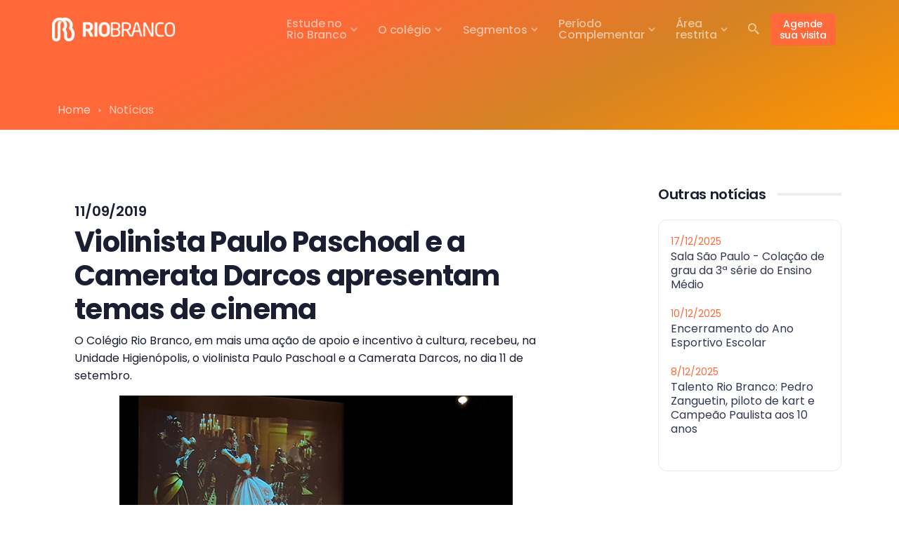

--- FILE ---
content_type: text/html; charset=utf-8
request_url: https://crb.g12.br/Site/pages/acontece/Leitor.aspx?id=4115&Violinista-Paulo-Paschoal-e-a-Camerata-Darcos-apresentam-temas-de-cinema
body_size: 10554
content:


<!DOCTYPE html>
<html lang="en" xmlns="http://www.w3.org/1999/xhtml">
<head><meta charset="utf-8" />
    <!-- Required meta tags -->
    <meta name="viewport" content="width=device-width, initial-scale=1" />
    <link rel="icon" href="/Site/assets/img/favicon.ico" type="image/ico" />

    <!--Main CSS-->
    <link href="/Site/assets/css/theme.css" rel="stylesheet" />

    <!--Box Icons-->
    <link rel="stylesheet" href="/Site/assets/fonts/boxicons/css/boxicons.min.css" />

    <!--Iconsmind Icons-->
    <link rel="stylesheet" href="/Site/assets/fonts/iconsmind/iconsmind.css" />

    <!--Google fonts-->
    <link rel="preconnect" href="https://fonts.googleapis.com" /><link rel="preconnect" href="https://fonts.gstatic.com" crossorigin="" /><link href="https://fonts.googleapis.com/css2?family=Poppins:ital,wght@0,200;0,300;0,400;0,500;0,600;0,700;1,400&amp;family=Source+Serif+Pro:ital@0;1&amp;display=swap" rel="stylesheet" />

    <!--Lightbox-->
    <link rel="stylesheet" href="/Site/assets/vendor/node_modules/css/glightbox.min.css" />

    
    <title>Notícias do Colégio Rio Branco</title>
    <meta property="fb:app_id" content="966242223397117" />
    <meta property="og:type" content="website" />
    <meta id="ctl00_head_tituloproface" property="og:title" content="Violinista Paulo Paschoal e a Camerata Darcos apresentam temas de cinema"></meta>
    <meta property="og:description" content="Notícia publicada no site do Colégio Rio Branco" />

    <!--lightbox-->
    <link rel="stylesheet" href="/Site/assets/vendor/node_modules/css/glightbox.min.css" />

<title>

</title></head>
<body>
    <form name="aspnetForm" method="post" action="./Leitor.aspx?id=4115&amp;Violinista-Paulo-Paschoal-e-a-Camerata-Darcos-apresentam-temas-de-cinema" id="aspnetForm">
<div>
<input type="hidden" name="__VIEWSTATE" id="__VIEWSTATE" value="xxcXo5Y3Jf9xU40KBmm12ud1uXJPPUsb3pluFibkuMWtMwhn5n0dfA24sVSiqtwkv80fhskTg/qK6zSh8epqaJHY5RxFiP8AdQZ5vp3vCtznpJ4aK8kjEi+RLrjzZcKI1dhUzeDe/etYMUtYl2l+yuxUyJAbfJf4jEXhgxuhG0Eo6mfsH2nwZMK977DviPdJWZm/Gg67h9EiYoTw3TO04Tfv6ykbXZaowi+4V+PMSJ3rsz9CCNYPcmJsWxk58K1rcua37WFFBELFwpWmWsg1bVbGNEl+UQJ2dUvbysVrWd3WInmK0Ln2bgUatNgPd88W9HhVluSXqEk7aaf7Fbu0JuqmU8EhH9qq0I3hDJvQWG62nnsgT20/6LSleKx+3PR5UdBagjPHRDbxtbZnJIRUYMIYFEeWmXWXen5Qm+71MoSO/4pQ+KJeF/5rUeEtm3iVlntfYtbvkEF7+tyA598LCu85+88KTqtoCgFn+wOtfI2wD3Cl8sb095xG7y/k8TvWBUprw2SRSIZoPFwyeU1W7H95jIxn3u48iywPtRb8HP5cvSUoZG4V8fFlWKVOKcd986c+vUO7n3rc/LA+xMsEMToev5v8EYqX/nX/RcCb7K4BNV/w8um6G6hRhNZ9WsmHwEumtL+F8aOBHB0o/uoWkch394Os4qFXaLKTGfa4jrRZWMbHH7yy5YyQFswe0fK25H0bLF/i80L7LpezVQXC4vo90kosk4T/y5/8GX5BhXUuAa9pU24A3MolI7GY4b2GjJ9mNSSPS8Hd6GNQ8dWVez5dcgQKKo1iMKL3tZPnxbBUyEaP2ReS9VMTpvFoCfuMcvtFzOrtAUZeoFgcBYMpOEAwUnOgEnqBBpWBG/pXbhthrGVcYJvhUqlVENegxVGdRMr+2ribF+PiiBqmKCQWNq9XS70PaVpr7WglAbdHmm0w6LbeipydYA3NANHHHj22qL0LLo3g1RpgK1h5inamb0U+kOULr2hpN1ROluwWX/eygQ9L1pr+at5TTSFIA8UZZBCA0WdqiMaeGYtijmswG1ieWwYliYTxv4Qxs7nEHxG2lOh0Qrd2GvEAn3L16LLrKur9R5nT/JIYcfbCG7L7n4eK11gnYzIjvzpq0KrV2XhRuR1CGCv1hWk+JkI9i/PCR6E38gPXbNKwOb8W0BR7JCd0Z8y4T9mMQdGpqvgjykOjY8K0PVxsuAqNDNAX494ThMRdl5EcDFqSPOyHG5qyIvC0estXqoagNibv0nE08wbzaZ5llqxxiib5p/xtVoRV+a0Qpwq8h28zEn9/YJaQemvs9z4nZ2GnknQPTi4dVdxG+SINDAEf5NoAbljJXZhhpXvoB1PwU5BFE1ptorknRqRdOv3ODlhNIEcjqdoM6/iZFaAPnINq4wtkxNbHvTfTTY57Hz9RpUx8jaWIGya8K3ozoLxLgdP5f7lp322fdn0rIu6Ria3LAplglHOU5FPfP4319XRnsdLPzy0m8FpkxA/h0hfyEARdKcY0G6nZnxhXY4Fcq1+Hzl0j7dJaVRXYJfeVJ61qNFCvx5hwJP/OFoqrSXK479qDyp/U15+n8q7F9YmOnIBDrhWaXUp1Iy2I/mTNb2jebxKfGTZU07gLxhV/jgxjawpiD3ogzXkoj9j70aVFK3Z5CUNwOg/ob+thF64lhbTy6J+kqgnTsqVboSnVV0yGtsswa3OizU5JvYtUn6Cc8jq/Ul5QHOHd5TCIqHWLLZQUoH2cEMeuV+cRXpej8sQG2i6yORDzzJ/PcKb61gb9yQ1sJaGn6LPKkXiUesw+iPmVathcJJNqhnSS4vA7/QLy9wf9cxdfhbTNuWOeCrpGFUI0ZWbsTiA62EHyKAvB5kBcFC+KwZn5K7+J/C4yk9l0QAvRAUDZ3dZJJRoNgDPsagdByqkKervKgyTcVpryLBwttBIksep94+/8vHZmRzhelQNlu68EBhyDC3TPvYbB0RGqh4ZnBcE8huTVocpqVVPili0wqjZL00qC/uV0lfOpjsyeBdx/y+IWhi34Ht0JpKdQloLgt+NuaTmwqbOW/[base64]/ku59mI8v/XWLegz+gehpY5c5nfu9HbfK5TTL0THVJMZG9BTvUpYFXKg8s+fZbRXHRWeKWFLMoATncHswVG/Of8d2UBUGp3GpKOyab3sQwNTlPVhOfpE6dvSyfaE+PpbzlJlibgwK/eW3fOe3dKppZ1PSFTV6tXzG1NAPcQ3HEtsmSGp5nvB7EE6YzWIbu4q/iZa6r5y49/1C5Jcqk7Ev9uhj9SLIawE15TPI4229f06GF5x1CfFbnr176VmSL/NN/MmjFNNUDoWFUc1SUC0FnW4Q07fvc9q/CmYwG2HhRk+xGlDr9Qr27VBSZXVr5cL3C01cRDoWz7xTxpA1HAGxz/yZQMpf0NJDJ7xgsbn8jQAD57reZrVgQtVAR00tTyLtnBsnTK/Q7dlHJcHvgAvsc5YSTTU4uvT6KYCGNz3GlhzViWRq4xJyg2tbcfv3erNx4mi9J+jJBu7r9i0vdDeCGpRpZIyjYuQTS9Pnbwn+NDONCUGIFpH1GKUPvDeBugQDPvqQjYSSh4dWRBmyTJdEm0Pv8lredCXmDlHc57fD87KXb3D9uaUsp4SJvZlR603/4LKt42WkptolMpJZsdxGADZxZs1G7Xm0LZ4F22Fd4XfkBQCfOIs1mswJd/Kr6cR39a5/A4P7P0jeHoLUfLAsl3JvkhtJ0U6u3cdGeVhIa6fD19FkdD0fjTV/7d1eaY1AMkm/jRjW64vrI4EG4JmUIni1mnAWv5VNLKeMgnvMwYQ/atTRtNx6ZGZzW9DQAc=" />
</div>

<div>

	<input type="hidden" name="__VIEWSTATEGENERATOR" id="__VIEWSTATEGENERATOR" value="FA1A6A61" />
	<input type="hidden" name="__VIEWSTATEENCRYPTED" id="__VIEWSTATEENCRYPTED" value="" />
</div>
        <!--Pre loader-->
        

 <div class="spinner-loader bg-primary text-white">
    <div class="spinner-grow" role="status">
    </div>
    <span class="small d-block ms-2">Loading...</span>
</div>


        <!--Header Start-->
        

<!-- Google Tag Manager (noscript)tag que vai no body -->
<noscript><iframe src="https://www.googletagmanager.com/ns.html?id=GTM-P8W8K2D"
height="0" width="0" style="display:none;visibility:hidden"></iframe></noscript>
<!-- End Google Tag Manager (noscript) -->

<header class="z-fixed header-transparent header-absolute-top pt-lg-1 header-sticky">
    <nav class="navbar navbar-expand-lg navbar-dark">
        <div class="container position-relative">
            <!--Logo-->
            <a class="navbar-brand" href="/Site/default.aspx">
                <!--<img src="/Site/assets/img/logo/logo-crb.png" alt="Colégio Rio Branco" class="img-fluid navbar-brand-sticky">-->
                <img src="/Site/assets/img/logo/logo-crb-branco.png" alt="Colégio Rio Branco" class="img-fluid navbar-brand-transparent">
            </a>
            <div class="d-flex align-items-center navbar-no-collapse-items order-lg-last">
                <button class="navbar-toggler order-last" type="button" data-bs-toggle="collapse"
                    data-bs-target="#mainNavbarTheme" aria-controls="mainNavbarTheme" aria-expanded="false"
                    aria-label="Toggle navigation">
                    <span class="navbar-toggler-icon">
                        <i></i>
                    </span>
                </button>

                <!--Google Search-->
                <div class="nav-item me-1 position-relative ms-2 ms-lg-3 ms-xl-3">
                    <a href="#" data-bs-target="#modal-search-bar-2" data-bs-toggle="modal"
                        class="nav-link lh-1">
                        <i class="bx bx-search-alt-2 fs-5 lh-1"></i>
                    </a>
                </div>

                <!--Botão Agende sua visita-->
                <div class="nav-item d-xl-flex">
	                <a href="/Site/pages/agende-uma-visita.aspx" class="btn btn-primary btn-sm" style="line-height:16px;">Agende<br /><span style="text-transform:lowercase;">sua visita</span></a>
                </div>

                <!--Botão área restrita-->
                

                

            </div>
            <div class="collapse navbar-collapse" id="mainNavbarTheme">
                <!--Navbar itens do menu-->
                

<!--begin:Navbar items-->
<ul class="navbar-nav ms-auto">

    <!--begin:matriculas-->
    <li class="nav-item dropdown">
        <a class="nav-link dropdown-toggle" href="#" style="line-height:16px;" role="button" 
            data-bs-toggle="dropdown" aria-haspopup="true" aria-expanded="false" data-bs-auto-close="outside">Estude no<br />Rio Branco
        </a>
        <div class="dropdown-menu">
            <a class="dropdown-item" href="/Site/pages/agende-uma-visita.aspx">Agende uma visita</a>
            <a class="dropdown-item" href="/Site/pages/mais-informacoes.aspx">Mais informações</a>
        </div>
    </li>

    <!--begin:colegio-->
    <li class="nav-item dropdown">
        <a class="nav-link dropdown-toggle " href="#" role="button"
            data-bs-toggle="dropdown" aria-haspopup="true" aria-expanded="false" data-bs-auto-close="outside">O colégio
        </a>
        <div class="dropdown-menu">
            <div class="dropend">
                <a class="dropdown-item" href="/Site/pages/colegio/quem-somos.aspx">Quem somos</a>
            </div>
            <div class="dropend">
                <a class="dropdown-item" href="/Site/pages/colegio/unidades.aspx">Unidades</a>
            </div>
            <div class="dropend">
                <a class="dropdown-item" href="/Site/pages/colegio/projeto-pedagogico.aspx">Projeto Pedagógico</a>
            </div>
            <div class="dropend">
                <a class="dropdown-item" href="/Site/pages/colegio/diferenciais.aspx">Diferenciais</a>
            </div>
            <div class="dropend">
                <a class="dropdown-item dropdown-toggle" data-bs-toggle="dropdown" href="#">Educação Internacional &nbsp;&nbsp;&nbsp;
                </a>
                <div class="dropdown-menu">
                    <a class="dropdown-item" href="/Site/pages/colegio/educacao-internacional.aspx">Currículo Internacional</a>
                    <a class="dropdown-item" href="/Site/pages/complementar/middle-school.aspx">Middle School</a>
                    <a class="dropdown-item" href="/Site/pages/complementar/high-school.aspx">High School</a>
                    <a class="dropdown-item" href="/Site/pages/colegio/estudos-internacionais.aspx">Área de Estudos Internacionais</a>
                </div>
            </div>
            <div class="dropend">
                <a class="dropdown-item" href="https://sites.google.com/crb.g12.br/bibliotecacrb/in%C3%ADcio%20" target="_blank" aria-expanded="false">Biblioteca</a>
            </div>
            <div class="dropend">
                <a class="dropdown-item" href="https://extranet.frsp.org/trabalheconosco/" target="_blank" aria-expanded="false">Trabalhe Conosco</a>
            </div>
            <div class="dropend">
                <a class="dropdown-item dropdown-toggle" data-bs-toggle="dropdown" href="#">Contato &nbsp;&nbsp;&nbsp;
                </a>
                <div class="dropdown-menu">
                    <a class="dropdown-item" href="/Site/formularios/contato/fale-conosco.aspx">Fale conosco</a>
                    <a class="dropdown-item" href="/Site/pages/agende-uma-visita.aspx">Agende uma visita</a>
                    <a class="dropdown-item" href="https://extranet.frsp.org/trabalheconosco/" target="_blank">Trabalhe conosco</a>
                    <a class="dropdown-item" href="https://frsp.org/site/pt/formularios/ouvidoria.aspx" target="_blank">Ouvidoria</a>
                    <a class="dropdown-item" href="https://frsp.org/site/pt/formularios/denuncias.aspx" target="_blank">Denúncias</a>
                    <a class="dropdown-item" href="/Site/pages/acontece/CRB-na-midia.aspx">Assessoria de imprensa</a>
                </div>
            </div>
        </div>
    </li>

    <!--begin:segmentos-->
    <li class="nav-item dropdown">
        <a class="nav-link dropdown-toggle " href="#" role="button"
            data-bs-toggle="dropdown" aria-haspopup="true" aria-expanded="false" data-bs-auto-close="outside">Segmentos
        </a>
        <div class="dropdown-menu">
            <a class="dropdown-item" href="/Site/pages/segmentos/educacao-infantil.aspx">Educação Infantil</a>
            <a class="dropdown-item" href="/Site/pages/segmentos/ensino-fund-anos-iniciais.aspx">Ensino Fundamental - Anos iniciais</a>
            <a class="dropdown-item" href="/Site/pages/segmentos/ensino-fund-anos-finais.aspx">Ensino Fundamental - Anos finais</a>
            <a class="dropdown-item" href="/Site/pages/segmentos/ensino-medio.aspx">Ensino Médio</a>
        </div>
    </li>

    <!--begin:complementar-->
    <li class="nav-item dropdown">
        <a class="nav-link dropdown-toggle" style="line-height:16px;" href="#" role="button"
            data-bs-toggle="dropdown" aria-haspopup="true" aria-expanded="false" data-bs-auto-close="outside">Período<br />Complementar
        </a>
        <div class="dropdown-menu">
            <a class="dropdown-item" href="/Site/pages/complementar/periodo-integral.aspx">Integral ou Estendido</a>
            <a class="dropdown-item" href="/Site/pages/complementar/cursos-livres.aspx">Cursos Livres</a>
            <a class="dropdown-item" href="/Site/pages/complementar/middle-school.aspx">Middle School</a>
            <a class="dropdown-item" href="/Site/pages/complementar/high-school.aspx">High School</a>
        </div>
    </li>
    
    <!--begin:acontece-->
    

    <!--begin:área restrita-->
    <li class="nav-item dropdown">
        <a class="nav-link dropdown-toggle" href="#" style="line-height:16px;" role="button"
            data-bs-toggle="dropdown" aria-haspopup="true" aria-expanded="false" data-bs-auto-close="outside">Área<br />restrita
        </a>
        <div class="dropdown-menu">
            <a class="dropdown-item" href="https://extranet.frsp.org/AreaRestrita2/CRB/Login.aspx" target="_blank">Responsável Pedagógico</a>
            <a class="dropdown-item" href="https://extranet.frsp.org/AreaRestrita2/CRB/Login.aspx" target="_blank">Responsável Financeiro</a>
        </div>
    </li>

</ul>


            </div>
        </div>
    </nav>
</header>

<!--Modal Resultado da Busca-->
<div id="modal-search-bar-2" class="modal fade" tabindex="-1" aria-labelledby="modal-search-bar-2"
    aria-hidden="true">
    <div class="modal-dialog modal-dialog-top modal-md">
        <div class="modal-content position-relative">
            <div class="position-relative px-4">
                <div class="position-absolute end-0 top-0 d-flex me-2 align-items-center h-100 justify-content-center">
                    <button type="button" class="btn-close w-auto small" data-bs-dismiss="modal"
                        aria-label="Close">
                        <i class="bx bx-x fs-5"></i>
                    </button>
                </div>
                <form class="mb-0">
                    <div class="d-flex mt-4 mb-4 align-items-center">
                        <script async src="https://cse.google.com/cse.js?cx=009904313598063829553:pr8ugkv1gxq"></script>
                        <div class="gcse-searchbox-only" data-resultsurl="https://www.crb.g12.br/site/pages/acontece/Busca.aspx"></div>
                    </div>
                </form>
            </div>
        </div>
    </div>
</div>


<!--Modal Área Restita-->



        <!--Main Content-->
        <div>
            
    <!--Main content-->
    <section class="bg-gradient-secondary text-white position-relative">
        <div class="container pt-14">
            <div class="row">
                <div class="col-xl-8">
                    <ol class="breadcrumb mb-3">
                        <li class="breadcrumb-item"><a href="/Site/default.aspx">Home</a></li>
                        <li class="breadcrumb-item active" aria-current="page">Notícias</li>
                    </ol>
                </div>
            </div>
        </div>
    </section>
    <section class="position-relative">
        <div class="container z-1 position-relative py-7 py-lg-10">
            <div class="row mb-7">
                <!--Col noticia-->
                <div class="col-lg-8">
                    <article class="card-hover position-relative mb-5">
                        <div class="position-relative p-4">
                            <div>
                                <!--início: sistema de notícias-->
                                <div class="table-noticias">
                                    <h5>11/09/2019</h5>
<h1>Violinista Paulo Paschoal e a Camerata Darcos apresentam temas de cinema</h1>
<p>O Col&eacute;gio Rio Branco, em mais uma a&ccedil;&atilde;o de apoio e incentivo &agrave; cultura, recebeu, na Unidade Higien&oacute;polis, o violinista Paulo Paschoal e a Camerata Darcos, no dia 11 de setembro.</p>
<h6 style="text-align: center;"><img style="display: block; margin-left: auto; margin-right: auto;" src="https://extranet.frsp.org/noticias/img.ashx?im=58DDDB99030286A5622444045A26FE52.jpg" /><br />Violinista Paulo Paschoal e Camerata Darcos</h6>
<p>Ao lado de musicistas da Osesp, o violinista Paulo Paschoal encantou a todos os presentes com a apresenta&ccedil;&atilde;o de temas de grandes filmes do cinema.</p>
<p>A abertura do evento foi realizada pelo diretor da Unidade Higien&oacute;polis do Col&eacute;gio Rio Branco, Renato J&uacute;dice, destacando a parceria para a realiza&ccedil;&atilde;o de apresenta&ccedil;&otilde;es que valorizam a cultura.</p>
<h6 style="text-align: center;"><img style="display: block; margin-left: auto; margin-right: auto;" src="https://extranet.frsp.org/noticias/img.ashx?im=891F1249288E35F22C7792667D627E1B.jpg" /><br />Renato J&uacute;dice e Paulo Paschoal</h6>
                                </div>
                                <!--fim: sistema de notícias-->
                            </div>
                        </div>
                    </article>
                </div>

                <!--Sidebar col-->
                <div class="col-lg-3 ms-lg-auto">
                    <!--Outras noticias-->
                    <div class="sidebar-widget mb-5">
                        <div class="d-flex align-items-center mb-4" data-aos="fade-up">
                            <h5 class="mb-0 me-3">Outras notícias</h5>
                            <span class="flex-grow-1 pt-1 bg-body-tertiary"></span>
                        </div>
                        <div data-aos="fade-up">
                            <div class="p-3 hover-lift hover-shadow rounded-3 border mb-3 d-block position-relative">
                                <p class="text-reset lh-sm mb-0">
                                    <!--As últimas 3 notícias-->
                                    <div>
	<table class="post-holder" cellspacing="0" border="0" id="ctl00_content_Noticias_grdNoticias" style="border-collapse:collapse;">
		<tr>
			<td>

                <div class="overlow post-holder extra">
                    <small style="color: #ff6838;">
                        17/12/2025
                    </small>
                    <p class="text-reset lh-sm mb-3">
                        <a href="./Leitor.aspx?id=5922&Sala-Sao-Paulo---Colacao-de-grau-da-3-serie-do-Ensino-Medio">Sala São Paulo - Colação de grau da 3ª série do Ensino Médio</a>
                    </p>
                </div>

            </td>
		</tr><tr>
			<td>

                <div class="overlow post-holder extra">
                    <small style="color: #ff6838;">
                        10/12/2025
                    </small>
                    <p class="text-reset lh-sm mb-3">
                        <a href="./Leitor.aspx?id=5907&Encerramento-do-Ano-Esportivo-Escolar">Encerramento do Ano Esportivo Escolar</a>
                    </p>
                </div>

            </td>
		</tr><tr>
			<td>

                <div class="overlow post-holder extra">
                    <small style="color: #ff6838;">
                        8/12/2025
                    </small>
                    <p class="text-reset lh-sm mb-3">
                        <a href="./Leitor.aspx?id=5906&Talento-Rio-Branco-Pedro-Zanguetin,-piloto-de-kart-e-Campeao-Paulista-aos-10-anos">Talento Rio Branco: Pedro Zanguetin, piloto de kart e Campeão Paulista aos 10 anos</a>
                    </p>
                </div>

            </td>
		</tr>
	</table>
</div>

                                </p>
                            </div>
                        </div>
                    </div>
                </div>
            </div>
        </div>
    </section>

        </div>

        <!--Footer-->
        

<footer id="footer" class="footer bg-dark text-body small" data-bs-theme="dark">
    <div class="container pt-9 pt-lg-8 pb-2 pb-lg-1">
        <div class="row">
            <div class="col-lg-3 col-md-6 mb-6">
                <a class="d-table mb-4" href="/Site/default.aspx">
                    <img style="width: 70%;" src="/Site/assets/img/logo/logo-crb-branco.png" alt="Colégio Rio Branco" class="h-auto">
                </a>
                <p>
                    <strong>Unidade Higienópolis</strong><br />
                    Av. Higienópolis, 996<br />
                    São Paulo - SP
                </p>
                <p>
                    <strong>Unidade Granja Vianna</strong><br />
                    Rod. Raposo Tavares, 7.200<br />
                    km 24 - Cotia - SP
                </p>

                <!--:Dark Mode:-->
                <div class="d-inline-flex width-13x align-items-center dropup mt-2">
                    <button class="btn border text-body py-2 px-2 d-flex align-items-center"
                        id="assan-theme" type="button" aria-expanded="false" data-bs-toggle="dropdown"
                        data-bs-display="static">
                        <span class="theme-icon-active d-flex align-items-center">
                            <i class="bx align-middle"></i>
                        </span>
                    </button>
                    <!--:Dark Mode Options:-->
                    <ul class="dropdown-menu dropdown-menu-end" aria-labelledby="assan-theme" style="--bs-dropdown-min-width: 9rem;">
                        <li class="mb-1">
                            <button type="button" class="dropdown-item d-flex align-items-center active"
                                data-bs-theme-value="light">
                                <span class="theme-icon d-flex align-items-center">
                                    <i class="bx bx-sun align-middle me-2"></i>
                                </span>
                                Light
                            </button>
                        </li>
                        <li class="mb-1">
                            <button type="button" class="dropdown-item d-flex align-items-center"
                                data-bs-theme-value="dark">
                                <span class="theme-icon d-flex align-items-center">
                                    <i class="bx bx-moon align-middle me-2"></i>
                                </span>
                                Dark
                            </button>
                        </li>
                        <li>
                            <button type="button" class="dropdown-item d-flex align-items-center"
                                data-bs-theme-value="auto">
                                <span class="theme-icon d-flex align-items-center">
                                    <i class="bx bx-color-fill align-middle me-2"></i>
                                </span>
                                Auto
                            </button>
                        </li>
                    </ul>
                </div>

            </div>

            <div class="col-lg-2 col-md-3 col-sm-4 ms-md-auto mb-6">
                <h6 class="mb-3">O Colégio</h6>
                <nav class="nav flex-column">
                    <a class="nav-link" href="/Site/pages/colegio/projeto-pedagogico.aspx">Projeto Pedagógico</a>
                    <a class="nav-link" href="/Site/pages/colegio/diferenciais.aspx">Diferenciais</a>
                    <a class="nav-link" href="/Site/pages/colegio/educacao-internacional.aspx">Educação Internacional</a>
                    <a class="nav-link" href="/Site/formularios/contato/fale-conosco.aspx">Contato</a>
                </nav>
            </div>

            <div class="col-lg-2 col-md-3 col-sm-4 mb-6">
                <h6 class="mb-3">Aluno & Família</h6>
                <nav class="nav flex-column">
                    <a class="nav-link" href="/Site/pages/aluno-familia/uniforme.aspx">Uniforme</a>
                    <a class="nav-link" href="/Site/pages/aluno-familia/material-escolar.aspx">Material Escolar</a>
                    <a class="nav-link" href="/Site/pages/aluno-familia/aplicativo.aspx">App de Comunicação</a>
                    <a class="nav-link" href="https://extranet.frsp.org/AreaRestrita2/CRB/Login.aspx" target="_blank">Área restrita</a>
                </nav>
            </div>

            <div class="col-lg-2 col-md-3 col-sm-4 mb-6">
                <h6 class="mb-3">Acontece no CRB</h6>
                <nav class="nav flex-column">
                    <a class="nav-link" href="https://www.crb.g12.br/Blog/" target="_blank">Blog</a>
                    <a class="nav-link" href="/Site/pages/acontece/indice-noticias.aspx">Notícias</a>
                    <a class="nav-link" href="/Site/pages/acontece/revista-eletronica.aspx">Revista Eletrônica</a>
                </nav>
            </div>

            <div class="col-lg-2 col-md-3 col-sm-4 mb-6">
                <h6 class="mb-3">Estude no Rio Branco</h6>
                <nav class="nav flex-column">
                    <a class="nav-link" href="/Site/pages/agende-uma-visita.aspx">Agende uma visita</a>
                    
                </nav>
            </div>

            

            

        </div>
        <hr>
        <div class="pb-5">
            <div class="container">
                <div class="row justify-content-md-between align-items-center">
                    <div class="d-flex mb-3 mb-md-0 col-sm-7 col-md-4">
                        <!-- Social button -->
                        <a href="https://www.facebook.com/colegioriobrancosp" target="_blank" class="d-inline-block text-white mb-1 me-2 si rounded-pill si-hover-facebook">
                            <i class="bx bxl-facebook fs-5"></i>
                            <i class="bx bxl-facebook fs-5"></i>
                        </a>
                        <!-- Social button -->
                        <a href="https://www.youtube.com/@riobrancoedu" target="_blank" class="d-inline-block text-white mb-1 me-2 si rounded-pill si-hover-youtube">
                            <i class="bx bxl-youtube fs-5"></i>
                            <i class="bx bxl-youtube fs-5"></i>
                        </a>
                        <!-- Social button -->
                        <a href="https://www.linkedin.com/school/colegio-rio-branco-sp/" target="_blank" class="d-inline-block text-white mb-1 me-2 si rounded-pill si-hover-linkedin">
                            <i class="bx bxl-linkedin fs-5"></i>
                            <i class="bx bxl-linkedin fs-5"></i>
                        </a>
                        <!-- Social button -->
                        <a href="https://www.instagram.com/colegioriobrancosp/" target="_blank" class="d-inline-block text-white mb-1 si rounded-pill si-hover-instagram">
                            <i class="bx bxl-instagram fs-5"></i>
                            <i class="bx bxl-instagram fs-5"></i>
                        </a>
                    </div>
                    <div class="col-sm-6 col-md-5 text-sm-end">
                        <span class="d-block lh-sm small text-white-50">Colégio Rio Branco ©
                            <script>
                                document.write(new Date().getFullYear())
                            </script>
                            &nbsp;|&nbsp;
                            <a href="/Site/pages/politica-de-privacidade.aspx">Política de Privacidade</a><br />
                            Lei Geral de Proteção de Dados: dpo@frsp.org
                        </span>
                        <span class="d-block lh-sm small text-white-50">Fundação de Rotarianos de São Paulo | CNPJ: 61.370.094/0001-85</span>
                    </div>
                </div>
            </div>
        </div>
        
    </div>

    
    <script type="text/javascript" async src="https://d335luupugsy2.cloudfront.net/js/loader-scripts/d5912574-8f10-4470-977d-bfed4069a0a3-loader.js" ></script>
</footer>


        <!-- Back to Top button -->
        <a href="#" class="toTop">
            <i class="bx bxs-up-arrow"></i>
        </a>

        <!-- Main script -->
        <script src="/Site/assets/js/theme.bundle.min.js"></script>
    </form>
</body>
</html>


--- FILE ---
content_type: text/html;charset=utf-8
request_url: https://pageview-notify.rdstation.com.br/send
body_size: -71
content:
2469360a-6168-461c-8a5e-2c43b2bbc1c9

--- FILE ---
content_type: text/css
request_url: https://crb.g12.br/Site/assets/css/theme.css
body_size: 63855
content:
@charset "UTF-8";
.flex-center {
  display: inline-flex !important;
}

.border.border-dashed {
  border-style: var(--bs-border-style-dashed) !important;
}
.border.border-dotted {
  border-style: var(--bs-border-style-dotted) !important;
}

[class~=hover-shadow-],
[class*=hover-shadow-],
.hover-shadow {
  transition: all 0.25s ease-in-out;
}

.hover-shadow-sm:hover {
  box-shadow: 0 0.125rem 0.25rem rgba(var(--bs-body-color-rgb), 0.05) !important;
}

.hover-shadow:hover {
  box-shadow: 0 0.5rem 1rem rgba(var(--bs-body-color-rgb), 0.05) !important;
}

.hover-shadow-lg:hover {
  box-shadow: 0 1rem 3rem rgba(var(--bs-body-color-rgb), 0.075) !important;
}

.hover-shadow-xl:hover {
  box-shadow: 0 2rem 4rem rgba(15, 19, 33, 0.0875) !important;
}

.hover-shadow-3d:hover {
  box-shadow: 5px 5px 0px 0px #0f1321 !important;
}

.grid-separator {
  overflow: hidden;
}
.grid-separator > * {
  box-shadow: -1px -1px 0px 0px var(--bs-border-color);
}
.grid-separator > [class*=col-],
.grid-separator [class^=col-] {
  padding: 2rem 1rem;
}

[data-bs-theme=dark] img.img-invert {
  filter: invert(1) grayscale(100%) brightness(200%);
}

/*!
 * Bootstrap  v5.3.0-alpha1 (https://getbootstrap.com/)
 * Copyright 2011-2022 The Bootstrap Authors
 * Licensed under MIT (https://github.com/twbs/bootstrap/blob/main/LICENSE)
 */
:root,
[data-bs-theme=light] {
    --bs-blue: #528ff0;
    --bs-indigo: #532fff;
    --bs-purple: #7d42c1;
    --bs-pink: #d419ae;
    --bs-red: #ef5350;
    --bs-orange: #FF6838;
    --bs-yellow: #feaf2c;
    --bs-green: #00d09c;
    --bs-teal: #49dab5;
    --bs-cyan: #5bd6ec;
    --bs-black: #0F1321;
    --bs-white: #fff;
    --bs-gray: #5F6885;
    --bs-gray-dark: #272D43;
    --bs-gray-100: #FCFCFD;
    --bs-gray-200: #F4F5F6;
    --bs-gray-300: #e6e8ec;
    --bs-gray-400: #D8DBE2;
    --bs-gray-500: #7781A1;
    --bs-gray-600: #5F6885;
    --bs-gray-700: #323951;
    --bs-gray-800: #272D43;
    --bs-gray-900: #1A1E30;
    --bs-primary: #FF6838;
    --bs-secondary: #323951;
    --bs-success: #00d09c;
    --bs-info: #532fff;
    --bs-warning: #feaf2c;
    --bs-danger: #ef5350;
    --bs-light: #FCFCFD;
    --bs-white: #fff;
    --bs-gray-200: #F4F5F6;
    --bs-dark: #0F1321;
    --bs-primary-rgb: 255, 104, 56;
    --bs-secondary-rgb: 50, 57, 81;
    --bs-success-rgb: 0, 208, 156;
    --bs-info-rgb: 83, 47, 255;
    --bs-warning-rgb: 254, 175, 44;
    --bs-danger-rgb: 239, 83, 80;
    --bs-light-rgb: 221, 221, 221;
    --bs-white-rgb: 255, 255, 255;
    --bs-gray-200-rgb: 244, 245, 246;
    --bs-dark-rgb: 15, 19, 33;
    --bs-primary-text: #cc532d;
    --bs-secondary-text: #5F6885;
    --bs-success-text: #00a67d;
    --bs-info-text: #321c99;
    --bs-warning-text: #98691a;
    --bs-danger-text: #bf4240;
    --bs-light-text: #5F6885;
    --bs-dark-text: #323951;
    --bs-primary-bg-subtle: #ffe1d7;
    --bs-secondary-bg-subtle: #FCFCFD;
    --bs-success-bg-subtle: #ccf6eb;
    --bs-info-bg-subtle: #ddd5ff;
    --bs-warning-bg-subtle: papayawhip;
    --bs-danger-bg-subtle: #fcdddc;
    --bs-light-bg-subtle: #fefefe;
    --bs-dark-bg-subtle: #D8DBE2;
    --bs-primary-border-subtle: #ffc3af;
    --bs-secondary-border-subtle: #F4F5F6;
    --bs-success-border-subtle: #99ecd7;
    --bs-info-border-subtle: #baacff;
    --bs-warning-border-subtle: #ffdfab;
    --bs-danger-border-subtle: #f9bab9;
    --bs-light-border-subtle: #F4F5F6;
    --bs-dark-border-subtle: #7781A1;
    --bs-white-rgb: 255, 255, 255;
    --bs-black-rgb: 15, 19, 33;
    --bs-body-color-rgb: 26, 30, 48;
    --bs-body-bg-rgb: 255, 255, 255;
    --bs-font-sans-serif: "Poppins", system-ui, -apple-system, "Segoe UI", Roboto, "Helvetica Neue", "Noto Sans", "Liberation Sans", Arial, sans-serif, "Apple Color Emoji", "Segoe UI Emoji", "Segoe UI Symbol", "Noto Color Emoji";
    --bs-font-monospace: SFMono-Regular, Menlo, Monaco, Consolas, "Liberation Mono", "Courier New", monospace;
    --bs-gradient: linear-gradient(180deg, rgba(255, 255, 255, 0.15), rgba(255, 255, 255, 0));
    --bs-body-font-family: var(--bs-font-sans-serif);
    --bs-body-font-size: 1rem;
    --bs-body-font-weight: 400;
    --bs-body-line-height: 1.6;
    --bs-body-color: #1A1E30;
    --bs-emphasis-color: #0F1321;
    --bs-emphasis-color-rgb: 15, 19, 33;
    --bs-secondary-color: rgba(26, 30, 48, 0.75);
    --bs-secondary-color-rgb: 26, 30, 48;
    --bs-secondary-bg: #F4F5F6;
    --bs-secondary-bg-rgb: 244, 245, 246;
    /*--bs-tertiary-color: rgba(26, 30, 48, 0.5);
    --bs-tertiary-color-rgb: 26, 30, 48;
    --bs-tertiary-bg: #FCFCFD;
    --bs-tertiary-bg-rgb: 252, 252, 253;*/
    --bs-tertiary-color: rgba(26, 30, 48, 0.5);
    --bs-tertiary-color-rgb: 26, 30, 48;
    --bs-tertiary-bg: #eeeeee;
    --bs-tertiary-bg-rgb: 238, 238, 238;
    --bs-body-bg: #fff;
    --bs-body-bg-rgb: 255, 255, 255;
    --bs-link-color: #323951;
    --bs-link-color-rgb: 50, 57, 81;
    --bs-link-decoration: none;
    --bs-link-hover-color: #FF6838;
    --bs-link-hover-color-rgb: 255, 104, 56;
    --bs-code-color: #d419ae;
    --bs-highlight-bg: #f1cf9a;
    --bs-border-width: 1px;
    --bs-border-style: solid;
    --bs-border-color: #e6e8ec;
    --bs-border-color-translucent: rgba(15, 19, 33, 0.175);
    --bs-border-radius: 0.5rem;
    --bs-border-radius-sm: 0.325rem;
    --bs-border-radius-lg: 0.75rem;
    --bs-border-radius-xl: 1rem;
    --bs-border-radius-2xl: 2rem;
    --bs-border-radius-pill: 50rem;
    --bs-box-shadow: 0 0.5rem 1rem rgba(var(--bs-body-color-rgb), 0.05);
    --bs-box-shadow-sm: 0 0.125rem 0.25rem rgba(var(--bs-body-color-rgb), 0.05);
    --bs-box-shadow-lg: 0 1rem 3rem rgba(var(--bs-body-color-rgb), 0.075);
    --bs-box-shadow-inset: inset 0 1px 2px rgba(var(--bs-body-color-rgb), 0.075);
    --bs-emphasis-color: #0F1321;
    --bs-form-control-bg: var(--bs-body-bg);
    --bs-form-control-disabled-bg: var(--bs-secondary-bg);
    /*--bs-highlight-bg: f1cf9a; ---está repetido*/
    --bs-breakpoint-xs: 0;
    --bs-breakpoint-sm: 576px;
    --bs-breakpoint-md: 768px;
    --bs-breakpoint-lg: 992px;
    --bs-breakpoint-xl: 1200px;
    --bs-breakpoint-xxl: 1400px;
}

[data-bs-theme=dark] {
  --bs-body-color: #e6e8ec;
  --bs-body-color-rgb: 230, 232, 236;
  --bs-body-bg: #0F1321;
  --bs-body-bg-rgb: 15, 19, 33;
  --bs-emphasis-color: #FCFCFD;
  --bs-emphasis-color-rgb: 252, 252, 253;
  --bs-secondary-color: rgba(230, 232, 236, 0.75);
  --bs-secondary-color-rgb: 230, 232, 236;
  --bs-secondary-bg: #272D43;
  --bs-secondary-bg-rgb: 39, 45, 67;
  --bs-tertiary-color: rgba(230, 232, 236, 0.5);
  --bs-tertiary-color-rgb: 230, 232, 236;
  --bs-tertiary-bg: #21263a;
  --bs-tertiary-bg-rgb: 33, 38, 58;
  --bs-emphasis-color: #fff;
  --bs-primary-text: #ffa488;
  --bs-secondary-text: #e6e8ec;
  --bs-success-text: #66e3c4;
  --bs-info-text: #9882ff;
  --bs-warning-text: #fecf80;
  --bs-danger-text: #f59896;
  --bs-light-text: #FCFCFD;
  --bs-dark-text: #e6e8ec;
  --bs-primary-bg-subtle: #33150b;
  --bs-secondary-bg-subtle: #1A1E30;
  --bs-success-bg-subtle: #002a1f;
  --bs-info-bg-subtle: #110933;
  --bs-warning-bg-subtle: #332309;
  --bs-danger-bg-subtle: #301110;
  --bs-light-bg-subtle: #272D43;
  --bs-dark-bg-subtle: #1b2032;
  --bs-primary-border-subtle: #662a16;
  --bs-secondary-border-subtle: #323951;
  --bs-success-border-subtle: #007d5e;
  --bs-info-border-subtle: #211366;
  --bs-warning-border-subtle: #664612;
  --bs-danger-border-subtle: #8f3230;
  --bs-light-border-subtle: #323951;
  --bs-dark-border-subtle: #272D43;
  --bs-heading-color: #fff;
  --bs-link-color: #fff;
  --bs-link-hover-color: #ff8660;
  --bs-link-color-rgb: 255, 255, 255;
  --bs-link-hover-color-rgb: 255, 134, 96;
  --bs-code-color: #e575ce;
  --bs-border-color: #323951;
  --bs-border-color-translucent: rgba(255, 255, 255, 0.15);
}

*,
*::before,
*::after {
  box-sizing: border-box;
}

body {
  margin: 0;
  font-family: var(--bs-body-font-family);
  font-size: var(--bs-body-font-size);
  font-weight: var(--bs-body-font-weight);
  line-height: var(--bs-body-line-height);
  color: var(--bs-body-color);
  text-align: var(--bs-body-text-align);
  background-color: var(--bs-body-bg);
  -webkit-text-size-adjust: 100%;
  -webkit-tap-highlight-color: rgba(15, 19, 33, 0);
}

hr {
  margin: 1rem 0;
  color: inherit;
  border: 0;
  border-top: var(--bs-border-width) solid;
  opacity: 0.25;
}

h6, .h6, h5, .h5, h4, .h4, h3, .h3, h2, .h2, h1, .h1 {
  margin-top: 0;
  margin-bottom: 0.5rem;
  font-weight: 700;
  line-height: 1.2;
  color: var(--bs-heading-color, inherit);
}

h1, .h1 {
  font-size: calc(1.375rem + 1.5vw);
}
@media (min-width: 1200px) {
  h1, .h1 {
    font-size: 2.5rem;
  }
}

h2, .h2 {
  font-size: calc(1.325rem + 0.9vw);
}
@media (min-width: 1200px) {
  h2, .h2 {
    font-size: 2rem;
  }
}

h3, .h3 {
  font-size: calc(1.3rem + 0.6vw);
}
@media (min-width: 1200px) {
  h3, .h3 {
    font-size: 1.75rem;
  }
}

h4, .h4 {
  font-size: calc(1.275rem + 0.3vw);
}
@media (min-width: 1200px) {
  h4, .h4 {
    font-size: 1.5rem;
  }
}

h5, .h5 {
  font-size: 1.25rem;
}

h6, .h6 {
  font-size: 1rem;
}

p {
  margin-top: 0;
  margin-bottom: 1rem;
}

abbr[title] {
  -webkit-text-decoration: underline dotted;
          text-decoration: underline dotted;
  cursor: help;
  -webkit-text-decoration-skip-ink: none;
          text-decoration-skip-ink: none;
}

address {
  margin-bottom: 1rem;
  font-style: normal;
  line-height: inherit;
}

ol,
ul {
  padding-left: 2rem;
}

ol,
ul,
dl {
  margin-top: 0;
  margin-bottom: 1rem;
}

ol ol,
ul ul,
ol ul,
ul ol {
  margin-bottom: 0;
}

dt {
  font-weight: 700;
}

dd {
  margin-bottom: 0.5rem;
  margin-left: 0;
}

blockquote {
  margin: 0 0 1rem;
}

b,
strong {
  font-weight: 800;
}

small, .small {
  font-size: 0.875em;
}

mark, .mark {
    padding: 0.1875em;
    opacity: 0.75;
    background-color: var(--bs-highlight-bg);
}

sub,
sup {
  position: relative;
  font-size: 0.75em;
  line-height: 0;
  vertical-align: baseline;
}

sub {
  bottom: -0.25em;
}

sup {
  top: -0.5em;
}

a {
  color: rgba(var(--bs-link-color-rgb), var(--bs-link-opacity, 1));
  text-decoration: none;
}
a:hover {
  --bs-link-color-rgb: var(--bs-link-hover-color-rgb);
}

a:not([href]):not([class]), a:not([href]):not([class]):hover {
  color: inherit;
  text-decoration: none;
}

pre,
code,
kbd,
samp {
  font-family: var(--bs-font-monospace);
  font-size: 1em;
}

pre {
  display: block;
  margin-top: 0;
  margin-bottom: 1rem;
  overflow: auto;
  font-size: 0.875em;
}
pre code {
  font-size: inherit;
  color: inherit;
  word-break: normal;
}

code {
  font-size: 0.875em;
  color: var(--bs-code-color);
  word-wrap: break-word;
}
a > code {
  color: inherit;
}

kbd {
  padding: 0.1875rem 0.375rem;
  font-size: 0.875em;
  color: var(--bs-body-bg);
  background-color: var(--bs-body-color);
  border-radius: 0.325rem;
}
kbd kbd {
  padding: 0;
  font-size: 1em;
}

figure {
  margin: 0 0 1rem;
}

img,
svg {
  vertical-align: middle;
}

table {
  caption-side: bottom;
  border-collapse: collapse;
}

caption {
  padding-top: 0.5rem;
  padding-bottom: 0.5rem;
  color: var(--bs-secondary-color);
  text-align: left;
}

th {
  text-align: inherit;
  text-align: -webkit-match-parent;
}

thead,
tbody,
tfoot,
tr,
td,
th {
  border-color: inherit;
  border-style: solid;
  border-width: 0;
}

label {
  display: inline-block;
}

button {
  border-radius: 0;
}

button:focus:not(:focus-visible) {
  outline: 0;
}

input,
button,
select,
optgroup,
textarea {
  margin: 0;
  font-family: inherit;
  font-size: inherit;
  line-height: inherit;
}

button,
select {
  text-transform: none;
}

[role=button] {
  cursor: pointer;
}

select {
  word-wrap: normal;
}
select:disabled {
  opacity: 1;
}

[list]:not([type=date]):not([type=datetime-local]):not([type=month]):not([type=week]):not([type=time])::-webkit-calendar-picker-indicator {
  display: none !important;
}

button,
[type=button],
[type=reset],
[type=submit] {
  -webkit-appearance: button;
}
button:not(:disabled),
[type=button]:not(:disabled),
[type=reset]:not(:disabled),
[type=submit]:not(:disabled) {
  cursor: pointer;
}

::-moz-focus-inner {
  padding: 0;
  border-style: none;
}

textarea {
  resize: vertical;
}

fieldset {
  min-width: 0;
  padding: 0;
  margin: 0;
  border: 0;
}

legend {
  float: left;
  width: 100%;
  padding: 0;
  margin-bottom: 0.5rem;
  font-size: calc(1.275rem + 0.3vw);
  line-height: inherit;
}
@media (min-width: 1200px) {
  legend {
    font-size: 1.5rem;
  }
}
legend + * {
  clear: left;
}

::-webkit-datetime-edit-fields-wrapper,
::-webkit-datetime-edit-text,
::-webkit-datetime-edit-minute,
::-webkit-datetime-edit-hour-field,
::-webkit-datetime-edit-day-field,
::-webkit-datetime-edit-month-field,
::-webkit-datetime-edit-year-field {
  padding: 0;
}

::-webkit-inner-spin-button {
  height: auto;
}

[type=search] {
  outline-offset: -2px;
  -webkit-appearance: textfield;
}

/* rtl:raw:
[type="tel"],
[type="url"],
[type="email"],
[type="number"] {
  direction: ltr;
}
*/
::-webkit-search-decoration {
  -webkit-appearance: none;
}

::-webkit-color-swatch-wrapper {
  padding: 0;
}

::file-selector-button {
  font: inherit;
  -webkit-appearance: button;
}

output {
  display: inline-block;
}

iframe {
  border: 0;
}

summary {
  display: list-item;
  cursor: pointer;
}

progress {
  vertical-align: baseline;
}

[hidden] {
  display: none !important;
}

.lead {
  font-size: 1.25rem;
  font-weight: 400;
}

.display-1 {
  font-size: calc(1.6rem + 4.2vw);
  font-weight: 800;
  line-height: 1.2;
}
@media (min-width: 1200px) {
  .display-1 {
    font-size: 4.75rem;
  }
}

.display-2 {
  font-size: calc(1.525rem + 3.3vw);
  font-weight: 800;
  line-height: 1.2;
}
@media (min-width: 1200px) {
  .display-2 {
    font-size: 4rem;
  }
}

.display-3 {
  font-size: calc(1.475rem + 2.7vw);
  font-weight: 800;
  line-height: 1.2;
}
@media (min-width: 1200px) {
  .display-3 {
    font-size: 3.5rem;
  }
}

.display-4 {
  font-size: calc(1.425rem + 2.1vw);
  font-weight: 800;
  line-height: 1.2;
}
@media (min-width: 1200px) {
  .display-4 {
    font-size: 3rem;
  }
}

.display-5 {
  font-size: calc(1.4rem + 1.8vw);
  font-weight: 800;
  line-height: 1.2;
}
@media (min-width: 1200px) {
  .display-5 {
    font-size: 2.75rem;
  }
}

.display-6 {
  font-size: calc(1.375rem + 1.5vw);
  font-weight: 800;
  line-height: 1.2;
}
@media (min-width: 1200px) {
  .display-6 {
    font-size: 2.5rem;
  }
}

.list-unstyled {
  padding-left: 0;
  list-style: none;
}

.list-inline {
  padding-left: 0;
  list-style: none;
}

.list-inline-item {
  display: inline-block;
}
.list-inline-item:not(:last-child) {
  margin-right: 0.5rem;
}

.initialism {
  font-size: 0.875em;
  text-transform: uppercase;
}

.blockquote {
  margin-bottom: 1rem;
  font-size: 1.25rem;
}
.blockquote > :last-child {
  margin-bottom: 0;
}

.blockquote-footer {
  margin-top: -1rem;
  margin-bottom: 1rem;
  font-size: 0.875em;
  color: #7781A1;
}
.blockquote-footer::before {
  content: "— ";
}

.img-fluid {
  max-width: 100%;
  height: auto;
}

.img-thumbnail {
  padding: 0.25rem;
  background-color: var(--bs-body-bg);
  border: var(--bs-border-width) solid var(--bs-border-color);
  border-radius: var(--bs-border-radius);
  max-width: 100%;
  height: auto;
}

.figure {
  display: inline-block;
}

.figure-img {
  margin-bottom: 0.5rem;
  line-height: 1;
}

.figure-caption {
  font-size: 0.875em;
  color: var(--bs-secondary-color);
}

.container,
.container-fluid,
.container-xxl,
.container-xl,
.container-lg,
.container-md,
.container-sm {
  --bs-gutter-x: 1.5rem;
  --bs-gutter-y: 0;
  width: 100%;
  padding-right: calc(var(--bs-gutter-x) * 0.5);
  padding-left: calc(var(--bs-gutter-x) * 0.5);
  margin-right: auto;
  margin-left: auto;
}

@media (min-width: 576px) {
  .container-sm, .container {
    max-width: 540px;
  }
}
@media (min-width: 768px) {
  .container-md, .container-sm, .container {
    max-width: 720px;
  }
}
@media (min-width: 992px) {
  .container-lg, .container-md, .container-sm, .container {
    max-width: 960px;
  }
}
@media (min-width: 1200px) {
  .container-xl, .container-lg, .container-md, .container-sm, .container {
    max-width: 1140px;
  }
}
@media (min-width: 1400px) {
  .container-xxl, .container-xl, .container-lg, .container-md, .container-sm, .container {
    max-width: 1320px;
  }
}
.row {
  --bs-gutter-x: 1.5rem;
  --bs-gutter-y: 0;
  display: flex;
  flex-wrap: wrap;
  margin-top: calc(-1 * var(--bs-gutter-y));
  margin-right: calc(-0.5 * var(--bs-gutter-x));
  margin-left: calc(-0.5 * var(--bs-gutter-x));
}
.row > * {
  flex-shrink: 0;
  width: 100%;
  max-width: 100%;
  padding-right: calc(var(--bs-gutter-x) * 0.5);
  padding-left: calc(var(--bs-gutter-x) * 0.5);
  margin-top: var(--bs-gutter-y);
}

.col {
  flex: 1 0 0%;
}

.row-cols-auto > * {
  flex: 0 0 auto;
  width: auto;
}

.row-cols-1 > * {
  flex: 0 0 auto;
  width: 100%;
}

.row-cols-2 > * {
  flex: 0 0 auto;
  width: 50%;
}

.row-cols-3 > * {
  flex: 0 0 auto;
  width: 33.3333333333%;
}

.row-cols-4 > * {
  flex: 0 0 auto;
  width: 25%;
}

.row-cols-5 > * {
  flex: 0 0 auto;
  width: 20%;
}

.row-cols-6 > * {
  flex: 0 0 auto;
  width: 16.6666666667%;
}

.col-auto {
  flex: 0 0 auto;
  width: auto;
}

.col-1 {
  flex: 0 0 auto;
  width: 8.33333333%;
}

.col-2 {
  flex: 0 0 auto;
  width: 16.66666667%;
}

.col-3 {
  flex: 0 0 auto;
  width: 25%;
}

.col-4 {
  flex: 0 0 auto;
  width: 33.33333333%;
}

.col-5 {
  flex: 0 0 auto;
  width: 41.66666667%;
}

.col-6 {
  flex: 0 0 auto;
  width: 50%;
}

.col-7 {
  flex: 0 0 auto;
  width: 58.33333333%;
}

.col-8 {
  flex: 0 0 auto;
  width: 66.66666667%;
}

.col-9 {
  flex: 0 0 auto;
  width: 75%;
}

.col-10 {
  flex: 0 0 auto;
  width: 83.33333333%;
}

.col-11 {
  flex: 0 0 auto;
  width: 91.66666667%;
}

.col-12 {
  flex: 0 0 auto;
  width: 100%;
}

.offset-1 {
  margin-left: 8.33333333%;
}

.offset-2 {
  margin-left: 16.66666667%;
}

.offset-3 {
  margin-left: 25%;
}

.offset-4 {
  margin-left: 33.33333333%;
}

.offset-5 {
  margin-left: 41.66666667%;
}

.offset-6 {
  margin-left: 50%;
}

.offset-7 {
  margin-left: 58.33333333%;
}

.offset-8 {
  margin-left: 66.66666667%;
}

.offset-9 {
  margin-left: 75%;
}

.offset-10 {
  margin-left: 83.33333333%;
}

.offset-11 {
  margin-left: 91.66666667%;
}

.g-0,
.gx-0 {
  --bs-gutter-x: 0;
}

.g-0,
.gy-0 {
  --bs-gutter-y: 0;
}

.g-1,
.gx-1 {
  --bs-gutter-x: 0.25rem;
}

.g-1,
.gy-1 {
  --bs-gutter-y: 0.25rem;
}

.g-2,
.gx-2 {
  --bs-gutter-x: 0.5rem;
}

.g-2,
.gy-2 {
  --bs-gutter-y: 0.5rem;
}

.g-3,
.gx-3 {
  --bs-gutter-x: 1rem;
}

.g-3,
.gy-3 {
  --bs-gutter-y: 1rem;
}

.g-4,
.gx-4 {
  --bs-gutter-x: 1.5rem;
}

.g-4,
.gy-4 {
  --bs-gutter-y: 1.5rem;
}

.g-5,
.gx-5 {
  --bs-gutter-x: 2rem;
}

.g-5,
.gy-5 {
  --bs-gutter-y: 2rem;
}

.g-6,
.gx-6 {
  --bs-gutter-x: 2.5rem;
}

.g-6,
.gy-6 {
  --bs-gutter-y: 2.5rem;
}

.g-7,
.gx-7 {
  --bs-gutter-x: 3rem;
}

.g-7,
.gy-7 {
  --bs-gutter-y: 3rem;
}

.g-8,
.gx-8 {
  --bs-gutter-x: 3.5rem;
}

.g-8,
.gy-8 {
  --bs-gutter-y: 3.5rem;
}

.g-9,
.gx-9 {
  --bs-gutter-x: 4rem;
}

.g-9,
.gy-9 {
  --bs-gutter-y: 4rem;
}

.g-10,
.gx-10 {
  --bs-gutter-x: 5rem;
}

.g-10,
.gy-10 {
  --bs-gutter-y: 5rem;
}

.g-11,
.gx-11 {
  --bs-gutter-x: 6rem;
}

.g-11,
.gy-11 {
  --bs-gutter-y: 6rem;
}

.g-12,
.gx-12 {
  --bs-gutter-x: 7rem;
}

.g-12,
.gy-12 {
  --bs-gutter-y: 7rem;
}

.g-13,
.gx-13 {
  --bs-gutter-x: 8rem;
}

.g-13,
.gy-13 {
  --bs-gutter-y: 8rem;
}

.g-14,
.gx-14 {
  --bs-gutter-x: 9rem;
}

.g-14,
.gy-14 {
  --bs-gutter-y: 9rem;
}

.g-15,
.gx-15 {
  --bs-gutter-x: 10rem;
}

.g-15,
.gy-15 {
  --bs-gutter-y: 10rem;
}

@media (min-width: 576px) {
  .col-sm {
    flex: 1 0 0%;
  }
  .row-cols-sm-auto > * {
    flex: 0 0 auto;
    width: auto;
  }
  .row-cols-sm-1 > * {
    flex: 0 0 auto;
    width: 100%;
  }
  .row-cols-sm-2 > * {
    flex: 0 0 auto;
    width: 50%;
  }
  .row-cols-sm-3 > * {
    flex: 0 0 auto;
    width: 33.3333333333%;
  }
  .row-cols-sm-4 > * {
    flex: 0 0 auto;
    width: 25%;
  }
  .row-cols-sm-5 > * {
    flex: 0 0 auto;
    width: 20%;
  }
  .row-cols-sm-6 > * {
    flex: 0 0 auto;
    width: 16.6666666667%;
  }
  .col-sm-auto {
    flex: 0 0 auto;
    width: auto;
  }
  .col-sm-1 {
    flex: 0 0 auto;
    width: 8.33333333%;
  }
  .col-sm-2 {
    flex: 0 0 auto;
    width: 16.66666667%;
  }
  .col-sm-3 {
    flex: 0 0 auto;
    width: 25%;
  }
  .col-sm-4 {
    flex: 0 0 auto;
    width: 33.33333333%;
  }
  .col-sm-5 {
    flex: 0 0 auto;
    width: 41.66666667%;
  }
  .col-sm-6 {
    flex: 0 0 auto;
    width: 50%;
  }
  .col-sm-7 {
    flex: 0 0 auto;
    width: 58.33333333%;
  }
  .col-sm-8 {
    flex: 0 0 auto;
    width: 66.66666667%;
  }
  .col-sm-9 {
    flex: 0 0 auto;
    width: 75%;
  }
  .col-sm-10 {
    flex: 0 0 auto;
    width: 83.33333333%;
  }
  .col-sm-11 {
    flex: 0 0 auto;
    width: 91.66666667%;
  }
  .col-sm-12 {
    flex: 0 0 auto;
    width: 100%;
  }
  .offset-sm-0 {
    margin-left: 0;
  }
  .offset-sm-1 {
    margin-left: 8.33333333%;
  }
  .offset-sm-2 {
    margin-left: 16.66666667%;
  }
  .offset-sm-3 {
    margin-left: 25%;
  }
  .offset-sm-4 {
    margin-left: 33.33333333%;
  }
  .offset-sm-5 {
    margin-left: 41.66666667%;
  }
  .offset-sm-6 {
    margin-left: 50%;
  }
  .offset-sm-7 {
    margin-left: 58.33333333%;
  }
  .offset-sm-8 {
    margin-left: 66.66666667%;
  }
  .offset-sm-9 {
    margin-left: 75%;
  }
  .offset-sm-10 {
    margin-left: 83.33333333%;
  }
  .offset-sm-11 {
    margin-left: 91.66666667%;
  }
  .g-sm-0,
  .gx-sm-0 {
    --bs-gutter-x: 0;
  }
  .g-sm-0,
  .gy-sm-0 {
    --bs-gutter-y: 0;
  }
  .g-sm-1,
  .gx-sm-1 {
    --bs-gutter-x: 0.25rem;
  }
  .g-sm-1,
  .gy-sm-1 {
    --bs-gutter-y: 0.25rem;
  }
  .g-sm-2,
  .gx-sm-2 {
    --bs-gutter-x: 0.5rem;
  }
  .g-sm-2,
  .gy-sm-2 {
    --bs-gutter-y: 0.5rem;
  }
  .g-sm-3,
  .gx-sm-3 {
    --bs-gutter-x: 1rem;
  }
  .g-sm-3,
  .gy-sm-3 {
    --bs-gutter-y: 1rem;
  }
  .g-sm-4,
  .gx-sm-4 {
    --bs-gutter-x: 1.5rem;
  }
  .g-sm-4,
  .gy-sm-4 {
    --bs-gutter-y: 1.5rem;
  }
  .g-sm-5,
  .gx-sm-5 {
    --bs-gutter-x: 2rem;
  }
  .g-sm-5,
  .gy-sm-5 {
    --bs-gutter-y: 2rem;
  }
  .g-sm-6,
  .gx-sm-6 {
    --bs-gutter-x: 2.5rem;
  }
  .g-sm-6,
  .gy-sm-6 {
    --bs-gutter-y: 2.5rem;
  }
  .g-sm-7,
  .gx-sm-7 {
    --bs-gutter-x: 3rem;
  }
  .g-sm-7,
  .gy-sm-7 {
    --bs-gutter-y: 3rem;
  }
  .g-sm-8,
  .gx-sm-8 {
    --bs-gutter-x: 3.5rem;
  }
  .g-sm-8,
  .gy-sm-8 {
    --bs-gutter-y: 3.5rem;
  }
  .g-sm-9,
  .gx-sm-9 {
    --bs-gutter-x: 4rem;
  }
  .g-sm-9,
  .gy-sm-9 {
    --bs-gutter-y: 4rem;
  }
  .g-sm-10,
  .gx-sm-10 {
    --bs-gutter-x: 5rem;
  }
  .g-sm-10,
  .gy-sm-10 {
    --bs-gutter-y: 5rem;
  }
  .g-sm-11,
  .gx-sm-11 {
    --bs-gutter-x: 6rem;
  }
  .g-sm-11,
  .gy-sm-11 {
    --bs-gutter-y: 6rem;
  }
  .g-sm-12,
  .gx-sm-12 {
    --bs-gutter-x: 7rem;
  }
  .g-sm-12,
  .gy-sm-12 {
    --bs-gutter-y: 7rem;
  }
  .g-sm-13,
  .gx-sm-13 {
    --bs-gutter-x: 8rem;
  }
  .g-sm-13,
  .gy-sm-13 {
    --bs-gutter-y: 8rem;
  }
  .g-sm-14,
  .gx-sm-14 {
    --bs-gutter-x: 9rem;
  }
  .g-sm-14,
  .gy-sm-14 {
    --bs-gutter-y: 9rem;
  }
  .g-sm-15,
  .gx-sm-15 {
    --bs-gutter-x: 10rem;
  }
  .g-sm-15,
  .gy-sm-15 {
    --bs-gutter-y: 10rem;
  }
}
@media (min-width: 768px) {
  .col-md {
    flex: 1 0 0%;
  }
  .row-cols-md-auto > * {
    flex: 0 0 auto;
    width: auto;
  }
  .row-cols-md-1 > * {
    flex: 0 0 auto;
    width: 100%;
  }
  .row-cols-md-2 > * {
    flex: 0 0 auto;
    width: 50%;
  }
  .row-cols-md-3 > * {
    flex: 0 0 auto;
    width: 33.3333333333%;
  }
  .row-cols-md-4 > * {
    flex: 0 0 auto;
    width: 25%;
  }
  .row-cols-md-5 > * {
    flex: 0 0 auto;
    width: 20%;
  }
  .row-cols-md-6 > * {
    flex: 0 0 auto;
    width: 16.6666666667%;
  }
  .col-md-auto {
    flex: 0 0 auto;
    width: auto;
  }
  .col-md-1 {
    flex: 0 0 auto;
    width: 8.33333333%;
  }
  .col-md-2 {
    flex: 0 0 auto;
    width: 16.66666667%;
  }
  .col-md-3 {
    flex: 0 0 auto;
    width: 25%;
  }
  .col-md-4 {
    flex: 0 0 auto;
    width: 33.33333333%;
  }
  .col-md-5 {
    flex: 0 0 auto;
    width: 41.66666667%;
  }
  .col-md-6 {
    flex: 0 0 auto;
    width: 50%;
  }
  .col-md-7 {
    flex: 0 0 auto;
    width: 58.33333333%;
  }
  .col-md-8 {
    flex: 0 0 auto;
    width: 66.66666667%;
  }
  .col-md-9 {
    flex: 0 0 auto;
    width: 75%;
  }
  .col-md-10 {
    flex: 0 0 auto;
    width: 83.33333333%;
  }
  .col-md-11 {
    flex: 0 0 auto;
    width: 91.66666667%;
  }
  .col-md-12 {
    flex: 0 0 auto;
    width: 100%;
  }
  .offset-md-0 {
    margin-left: 0;
  }
  .offset-md-1 {
    margin-left: 8.33333333%;
  }
  .offset-md-2 {
    margin-left: 16.66666667%;
  }
  .offset-md-3 {
    margin-left: 25%;
  }
  .offset-md-4 {
    margin-left: 33.33333333%;
  }
  .offset-md-5 {
    margin-left: 41.66666667%;
  }
  .offset-md-6 {
    margin-left: 50%;
  }
  .offset-md-7 {
    margin-left: 58.33333333%;
  }
  .offset-md-8 {
    margin-left: 66.66666667%;
  }
  .offset-md-9 {
    margin-left: 75%;
  }
  .offset-md-10 {
    margin-left: 83.33333333%;
  }
  .offset-md-11 {
    margin-left: 91.66666667%;
  }
  .g-md-0,
  .gx-md-0 {
    --bs-gutter-x: 0;
  }
  .g-md-0,
  .gy-md-0 {
    --bs-gutter-y: 0;
  }
  .g-md-1,
  .gx-md-1 {
    --bs-gutter-x: 0.25rem;
  }
  .g-md-1,
  .gy-md-1 {
    --bs-gutter-y: 0.25rem;
  }
  .g-md-2,
  .gx-md-2 {
    --bs-gutter-x: 0.5rem;
  }
  .g-md-2,
  .gy-md-2 {
    --bs-gutter-y: 0.5rem;
  }
  .g-md-3,
  .gx-md-3 {
    --bs-gutter-x: 1rem;
  }
  .g-md-3,
  .gy-md-3 {
    --bs-gutter-y: 1rem;
  }
  .g-md-4,
  .gx-md-4 {
    --bs-gutter-x: 1.5rem;
  }
  .g-md-4,
  .gy-md-4 {
    --bs-gutter-y: 1.5rem;
  }
  .g-md-5,
  .gx-md-5 {
    --bs-gutter-x: 2rem;
  }
  .g-md-5,
  .gy-md-5 {
    --bs-gutter-y: 2rem;
  }
  .g-md-6,
  .gx-md-6 {
    --bs-gutter-x: 2.5rem;
  }
  .g-md-6,
  .gy-md-6 {
    --bs-gutter-y: 2.5rem;
  }
  .g-md-7,
  .gx-md-7 {
    --bs-gutter-x: 3rem;
  }
  .g-md-7,
  .gy-md-7 {
    --bs-gutter-y: 3rem;
  }
  .g-md-8,
  .gx-md-8 {
    --bs-gutter-x: 3.5rem;
  }
  .g-md-8,
  .gy-md-8 {
    --bs-gutter-y: 3.5rem;
  }
  .g-md-9,
  .gx-md-9 {
    --bs-gutter-x: 4rem;
  }
  .g-md-9,
  .gy-md-9 {
    --bs-gutter-y: 4rem;
  }
  .g-md-10,
  .gx-md-10 {
    --bs-gutter-x: 5rem;
  }
  .g-md-10,
  .gy-md-10 {
    --bs-gutter-y: 5rem;
  }
  .g-md-11,
  .gx-md-11 {
    --bs-gutter-x: 6rem;
  }
  .g-md-11,
  .gy-md-11 {
    --bs-gutter-y: 6rem;
  }
  .g-md-12,
  .gx-md-12 {
    --bs-gutter-x: 7rem;
  }
  .g-md-12,
  .gy-md-12 {
    --bs-gutter-y: 7rem;
  }
  .g-md-13,
  .gx-md-13 {
    --bs-gutter-x: 8rem;
  }
  .g-md-13,
  .gy-md-13 {
    --bs-gutter-y: 8rem;
  }
  .g-md-14,
  .gx-md-14 {
    --bs-gutter-x: 9rem;
  }
  .g-md-14,
  .gy-md-14 {
    --bs-gutter-y: 9rem;
  }
  .g-md-15,
  .gx-md-15 {
    --bs-gutter-x: 10rem;
  }
  .g-md-15,
  .gy-md-15 {
    --bs-gutter-y: 10rem;
  }
}
@media (min-width: 992px) {
  .col-lg {
    flex: 1 0 0%;
  }
  .row-cols-lg-auto > * {
    flex: 0 0 auto;
    width: auto;
  }
  .row-cols-lg-1 > * {
    flex: 0 0 auto;
    width: 100%;
  }
  .row-cols-lg-2 > * {
    flex: 0 0 auto;
    width: 50%;
  }
  .row-cols-lg-3 > * {
    flex: 0 0 auto;
    width: 33.3333333333%;
  }
  .row-cols-lg-4 > * {
    flex: 0 0 auto;
    width: 25%;
  }
  .row-cols-lg-5 > * {
    flex: 0 0 auto;
    width: 20%;
  }
  .row-cols-lg-6 > * {
    flex: 0 0 auto;
    width: 16.6666666667%;
  }
  .col-lg-auto {
    flex: 0 0 auto;
    width: auto;
  }
  .col-lg-1 {
    flex: 0 0 auto;
    width: 8.33333333%;
  }
  .col-lg-2 {
    flex: 0 0 auto;
    width: 16.66666667%;
  }
  .col-lg-3 {
    flex: 0 0 auto;
    width: 25%;
  }
  .col-lg-4 {
    flex: 0 0 auto;
    width: 33.33333333%;
  }
  .col-lg-5 {
    flex: 0 0 auto;
    width: 41.66666667%;
  }
  .col-lg-6 {
    flex: 0 0 auto;
    width: 50%;
  }
  .col-lg-7 {
    flex: 0 0 auto;
    width: 58.33333333%;
  }
  .col-lg-8 {
    flex: 0 0 auto;
    width: 66.66666667%;
  }
  .col-lg-9 {
    flex: 0 0 auto;
    width: 75%;
  }
  .col-lg-10 {
    flex: 0 0 auto;
    width: 83.33333333%;
  }
  .col-lg-11 {
    flex: 0 0 auto;
    width: 91.66666667%;
  }
  .col-lg-12 {
    flex: 0 0 auto;
    width: 100%;
  }
  .offset-lg-0 {
    margin-left: 0;
  }
  .offset-lg-1 {
    margin-left: 8.33333333%;
  }
  .offset-lg-2 {
    margin-left: 16.66666667%;
  }
  .offset-lg-3 {
    margin-left: 25%;
  }
  .offset-lg-4 {
    margin-left: 33.33333333%;
  }
  .offset-lg-5 {
    margin-left: 41.66666667%;
  }
  .offset-lg-6 {
    margin-left: 50%;
  }
  .offset-lg-7 {
    margin-left: 58.33333333%;
  }
  .offset-lg-8 {
    margin-left: 66.66666667%;
  }
  .offset-lg-9 {
    margin-left: 75%;
  }
  .offset-lg-10 {
    margin-left: 83.33333333%;
  }
  .offset-lg-11 {
    margin-left: 91.66666667%;
  }
  .g-lg-0,
  .gx-lg-0 {
    --bs-gutter-x: 0;
  }
  .g-lg-0,
  .gy-lg-0 {
    --bs-gutter-y: 0;
  }
  .g-lg-1,
  .gx-lg-1 {
    --bs-gutter-x: 0.25rem;
  }
  .g-lg-1,
  .gy-lg-1 {
    --bs-gutter-y: 0.25rem;
  }
  .g-lg-2,
  .gx-lg-2 {
    --bs-gutter-x: 0.5rem;
  }
  .g-lg-2,
  .gy-lg-2 {
    --bs-gutter-y: 0.5rem;
  }
  .g-lg-3,
  .gx-lg-3 {
    --bs-gutter-x: 1rem;
  }
  .g-lg-3,
  .gy-lg-3 {
    --bs-gutter-y: 1rem;
  }
  .g-lg-4,
  .gx-lg-4 {
    --bs-gutter-x: 1.5rem;
  }
  .g-lg-4,
  .gy-lg-4 {
    --bs-gutter-y: 1.5rem;
  }
  .g-lg-5,
  .gx-lg-5 {
    --bs-gutter-x: 2rem;
  }
  .g-lg-5,
  .gy-lg-5 {
    --bs-gutter-y: 2rem;
  }
  .g-lg-6,
  .gx-lg-6 {
    --bs-gutter-x: 2.5rem;
  }
  .g-lg-6,
  .gy-lg-6 {
    --bs-gutter-y: 2.5rem;
  }
  .g-lg-7,
  .gx-lg-7 {
    --bs-gutter-x: 3rem;
  }
  .g-lg-7,
  .gy-lg-7 {
    --bs-gutter-y: 3rem;
  }
  .g-lg-8,
  .gx-lg-8 {
    --bs-gutter-x: 3.5rem;
  }
  .g-lg-8,
  .gy-lg-8 {
    --bs-gutter-y: 3.5rem;
  }
  .g-lg-9,
  .gx-lg-9 {
    --bs-gutter-x: 4rem;
  }
  .g-lg-9,
  .gy-lg-9 {
    --bs-gutter-y: 4rem;
  }
  .g-lg-10,
  .gx-lg-10 {
    --bs-gutter-x: 5rem;
  }
  .g-lg-10,
  .gy-lg-10 {
    --bs-gutter-y: 5rem;
  }
  .g-lg-11,
  .gx-lg-11 {
    --bs-gutter-x: 6rem;
  }
  .g-lg-11,
  .gy-lg-11 {
    --bs-gutter-y: 6rem;
  }
  .g-lg-12,
  .gx-lg-12 {
    --bs-gutter-x: 7rem;
  }
  .g-lg-12,
  .gy-lg-12 {
    --bs-gutter-y: 7rem;
  }
  .g-lg-13,
  .gx-lg-13 {
    --bs-gutter-x: 8rem;
  }
  .g-lg-13,
  .gy-lg-13 {
    --bs-gutter-y: 8rem;
  }
  .g-lg-14,
  .gx-lg-14 {
    --bs-gutter-x: 9rem;
  }
  .g-lg-14,
  .gy-lg-14 {
    --bs-gutter-y: 9rem;
  }
  .g-lg-15,
  .gx-lg-15 {
    --bs-gutter-x: 10rem;
  }
  .g-lg-15,
  .gy-lg-15 {
    --bs-gutter-y: 10rem;
  }
}
@media (min-width: 1200px) {
  .col-xl {
    flex: 1 0 0%;
  }
  .row-cols-xl-auto > * {
    flex: 0 0 auto;
    width: auto;
  }
  .row-cols-xl-1 > * {
    flex: 0 0 auto;
    width: 100%;
  }
  .row-cols-xl-2 > * {
    flex: 0 0 auto;
    width: 50%;
  }
  .row-cols-xl-3 > * {
    flex: 0 0 auto;
    width: 33.3333333333%;
  }
  .row-cols-xl-4 > * {
    flex: 0 0 auto;
    width: 25%;
  }
  .row-cols-xl-5 > * {
    flex: 0 0 auto;
    width: 20%;
  }
  .row-cols-xl-6 > * {
    flex: 0 0 auto;
    width: 16.6666666667%;
  }
  .col-xl-auto {
    flex: 0 0 auto;
    width: auto;
  }
  .col-xl-1 {
    flex: 0 0 auto;
    width: 8.33333333%;
  }
  .col-xl-2 {
    flex: 0 0 auto;
    width: 16.66666667%;
  }
  .col-xl-3 {
    flex: 0 0 auto;
    width: 25%;
  }
  .col-xl-4 {
    flex: 0 0 auto;
    width: 33.33333333%;
  }
  .col-xl-5 {
    flex: 0 0 auto;
    width: 41.66666667%;
  }
  .col-xl-6 {
    flex: 0 0 auto;
    width: 50%;
  }
  .col-xl-7 {
    flex: 0 0 auto;
    width: 58.33333333%;
  }
  .col-xl-8 {
    flex: 0 0 auto;
    width: 66.66666667%;
  }
  .col-xl-9 {
    flex: 0 0 auto;
    width: 75%;
  }
  .col-xl-10 {
    flex: 0 0 auto;
    width: 83.33333333%;
  }
  .col-xl-11 {
    flex: 0 0 auto;
    width: 91.66666667%;
  }
  .col-xl-12 {
    flex: 0 0 auto;
    width: 100%;
  }
  .offset-xl-0 {
    margin-left: 0;
  }
  .offset-xl-1 {
    margin-left: 8.33333333%;
  }
  .offset-xl-2 {
    margin-left: 16.66666667%;
  }
  .offset-xl-3 {
    margin-left: 25%;
  }
  .offset-xl-4 {
    margin-left: 33.33333333%;
  }
  .offset-xl-5 {
    margin-left: 41.66666667%;
  }
  .offset-xl-6 {
    margin-left: 50%;
  }
  .offset-xl-7 {
    margin-left: 58.33333333%;
  }
  .offset-xl-8 {
    margin-left: 66.66666667%;
  }
  .offset-xl-9 {
    margin-left: 75%;
  }
  .offset-xl-10 {
    margin-left: 83.33333333%;
  }
  .offset-xl-11 {
    margin-left: 91.66666667%;
  }
  .g-xl-0,
  .gx-xl-0 {
    --bs-gutter-x: 0;
  }
  .g-xl-0,
  .gy-xl-0 {
    --bs-gutter-y: 0;
  }
  .g-xl-1,
  .gx-xl-1 {
    --bs-gutter-x: 0.25rem;
  }
  .g-xl-1,
  .gy-xl-1 {
    --bs-gutter-y: 0.25rem;
  }
  .g-xl-2,
  .gx-xl-2 {
    --bs-gutter-x: 0.5rem;
  }
  .g-xl-2,
  .gy-xl-2 {
    --bs-gutter-y: 0.5rem;
  }
  .g-xl-3,
  .gx-xl-3 {
    --bs-gutter-x: 1rem;
  }
  .g-xl-3,
  .gy-xl-3 {
    --bs-gutter-y: 1rem;
  }
  .g-xl-4,
  .gx-xl-4 {
    --bs-gutter-x: 1.5rem;
  }
  .g-xl-4,
  .gy-xl-4 {
    --bs-gutter-y: 1.5rem;
  }
  .g-xl-5,
  .gx-xl-5 {
    --bs-gutter-x: 2rem;
  }
  .g-xl-5,
  .gy-xl-5 {
    --bs-gutter-y: 2rem;
  }
  .g-xl-6,
  .gx-xl-6 {
    --bs-gutter-x: 2.5rem;
  }
  .g-xl-6,
  .gy-xl-6 {
    --bs-gutter-y: 2.5rem;
  }
  .g-xl-7,
  .gx-xl-7 {
    --bs-gutter-x: 3rem;
  }
  .g-xl-7,
  .gy-xl-7 {
    --bs-gutter-y: 3rem;
  }
  .g-xl-8,
  .gx-xl-8 {
    --bs-gutter-x: 3.5rem;
  }
  .g-xl-8,
  .gy-xl-8 {
    --bs-gutter-y: 3.5rem;
  }
  .g-xl-9,
  .gx-xl-9 {
    --bs-gutter-x: 4rem;
  }
  .g-xl-9,
  .gy-xl-9 {
    --bs-gutter-y: 4rem;
  }
  .g-xl-10,
  .gx-xl-10 {
    --bs-gutter-x: 5rem;
  }
  .g-xl-10,
  .gy-xl-10 {
    --bs-gutter-y: 5rem;
  }
  .g-xl-11,
  .gx-xl-11 {
    --bs-gutter-x: 6rem;
  }
  .g-xl-11,
  .gy-xl-11 {
    --bs-gutter-y: 6rem;
  }
  .g-xl-12,
  .gx-xl-12 {
    --bs-gutter-x: 7rem;
  }
  .g-xl-12,
  .gy-xl-12 {
    --bs-gutter-y: 7rem;
  }
  .g-xl-13,
  .gx-xl-13 {
    --bs-gutter-x: 8rem;
  }
  .g-xl-13,
  .gy-xl-13 {
    --bs-gutter-y: 8rem;
  }
  .g-xl-14,
  .gx-xl-14 {
    --bs-gutter-x: 9rem;
  }
  .g-xl-14,
  .gy-xl-14 {
    --bs-gutter-y: 9rem;
  }
  .g-xl-15,
  .gx-xl-15 {
    --bs-gutter-x: 10rem;
  }
  .g-xl-15,
  .gy-xl-15 {
    --bs-gutter-y: 10rem;
  }
}
@media (min-width: 1400px) {
  .col-xxl {
    flex: 1 0 0%;
  }
  .row-cols-xxl-auto > * {
    flex: 0 0 auto;
    width: auto;
  }
  .row-cols-xxl-1 > * {
    flex: 0 0 auto;
    width: 100%;
  }
  .row-cols-xxl-2 > * {
    flex: 0 0 auto;
    width: 50%;
  }
  .row-cols-xxl-3 > * {
    flex: 0 0 auto;
    width: 33.3333333333%;
  }
  .row-cols-xxl-4 > * {
    flex: 0 0 auto;
    width: 25%;
  }
  .row-cols-xxl-5 > * {
    flex: 0 0 auto;
    width: 20%;
  }
  .row-cols-xxl-6 > * {
    flex: 0 0 auto;
    width: 16.6666666667%;
  }
  .col-xxl-auto {
    flex: 0 0 auto;
    width: auto;
  }
  .col-xxl-1 {
    flex: 0 0 auto;
    width: 8.33333333%;
  }
  .col-xxl-2 {
    flex: 0 0 auto;
    width: 16.66666667%;
  }
  .col-xxl-3 {
    flex: 0 0 auto;
    width: 25%;
  }
  .col-xxl-4 {
    flex: 0 0 auto;
    width: 33.33333333%;
  }
  .col-xxl-5 {
    flex: 0 0 auto;
    width: 41.66666667%;
  }
  .col-xxl-6 {
    flex: 0 0 auto;
    width: 50%;
  }
  .col-xxl-7 {
    flex: 0 0 auto;
    width: 58.33333333%;
  }
  .col-xxl-8 {
    flex: 0 0 auto;
    width: 66.66666667%;
  }
  .col-xxl-9 {
    flex: 0 0 auto;
    width: 75%;
  }
  .col-xxl-10 {
    flex: 0 0 auto;
    width: 83.33333333%;
  }
  .col-xxl-11 {
    flex: 0 0 auto;
    width: 91.66666667%;
  }
  .col-xxl-12 {
    flex: 0 0 auto;
    width: 100%;
  }
  .offset-xxl-0 {
    margin-left: 0;
  }
  .offset-xxl-1 {
    margin-left: 8.33333333%;
  }
  .offset-xxl-2 {
    margin-left: 16.66666667%;
  }
  .offset-xxl-3 {
    margin-left: 25%;
  }
  .offset-xxl-4 {
    margin-left: 33.33333333%;
  }
  .offset-xxl-5 {
    margin-left: 41.66666667%;
  }
  .offset-xxl-6 {
    margin-left: 50%;
  }
  .offset-xxl-7 {
    margin-left: 58.33333333%;
  }
  .offset-xxl-8 {
    margin-left: 66.66666667%;
  }
  .offset-xxl-9 {
    margin-left: 75%;
  }
  .offset-xxl-10 {
    margin-left: 83.33333333%;
  }
  .offset-xxl-11 {
    margin-left: 91.66666667%;
  }
  .g-xxl-0,
  .gx-xxl-0 {
    --bs-gutter-x: 0;
  }
  .g-xxl-0,
  .gy-xxl-0 {
    --bs-gutter-y: 0;
  }
  .g-xxl-1,
  .gx-xxl-1 {
    --bs-gutter-x: 0.25rem;
  }
  .g-xxl-1,
  .gy-xxl-1 {
    --bs-gutter-y: 0.25rem;
  }
  .g-xxl-2,
  .gx-xxl-2 {
    --bs-gutter-x: 0.5rem;
  }
  .g-xxl-2,
  .gy-xxl-2 {
    --bs-gutter-y: 0.5rem;
  }
  .g-xxl-3,
  .gx-xxl-3 {
    --bs-gutter-x: 1rem;
  }
  .g-xxl-3,
  .gy-xxl-3 {
    --bs-gutter-y: 1rem;
  }
  .g-xxl-4,
  .gx-xxl-4 {
    --bs-gutter-x: 1.5rem;
  }
  .g-xxl-4,
  .gy-xxl-4 {
    --bs-gutter-y: 1.5rem;
  }
  .g-xxl-5,
  .gx-xxl-5 {
    --bs-gutter-x: 2rem;
  }
  .g-xxl-5,
  .gy-xxl-5 {
    --bs-gutter-y: 2rem;
  }
  .g-xxl-6,
  .gx-xxl-6 {
    --bs-gutter-x: 2.5rem;
  }
  .g-xxl-6,
  .gy-xxl-6 {
    --bs-gutter-y: 2.5rem;
  }
  .g-xxl-7,
  .gx-xxl-7 {
    --bs-gutter-x: 3rem;
  }
  .g-xxl-7,
  .gy-xxl-7 {
    --bs-gutter-y: 3rem;
  }
  .g-xxl-8,
  .gx-xxl-8 {
    --bs-gutter-x: 3.5rem;
  }
  .g-xxl-8,
  .gy-xxl-8 {
    --bs-gutter-y: 3.5rem;
  }
  .g-xxl-9,
  .gx-xxl-9 {
    --bs-gutter-x: 4rem;
  }
  .g-xxl-9,
  .gy-xxl-9 {
    --bs-gutter-y: 4rem;
  }
  .g-xxl-10,
  .gx-xxl-10 {
    --bs-gutter-x: 5rem;
  }
  .g-xxl-10,
  .gy-xxl-10 {
    --bs-gutter-y: 5rem;
  }
  .g-xxl-11,
  .gx-xxl-11 {
    --bs-gutter-x: 6rem;
  }
  .g-xxl-11,
  .gy-xxl-11 {
    --bs-gutter-y: 6rem;
  }
  .g-xxl-12,
  .gx-xxl-12 {
    --bs-gutter-x: 7rem;
  }
  .g-xxl-12,
  .gy-xxl-12 {
    --bs-gutter-y: 7rem;
  }
  .g-xxl-13,
  .gx-xxl-13 {
    --bs-gutter-x: 8rem;
  }
  .g-xxl-13,
  .gy-xxl-13 {
    --bs-gutter-y: 8rem;
  }
  .g-xxl-14,
  .gx-xxl-14 {
    --bs-gutter-x: 9rem;
  }
  .g-xxl-14,
  .gy-xxl-14 {
    --bs-gutter-y: 9rem;
  }
  .g-xxl-15,
  .gx-xxl-15 {
    --bs-gutter-x: 10rem;
  }
  .g-xxl-15,
  .gy-xxl-15 {
    --bs-gutter-y: 10rem;
  }
}
.table {
  --bs-table-color: var(--bs-body-color);
  --bs-table-bg: transparent;
  --bs-table-border-color: var(--bs-border-color);
  --bs-table-accent-bg: transparent;
  --bs-table-striped-color: var(--bs-body-color);
  --bs-table-striped-bg: rgba(255, 104, 56, 0.035);
  --bs-table-active-color: var(--bs-body-color);
  --bs-table-active-bg: rgba(255, 104, 56, 0.0875);
  --bs-table-hover-color: var(--bs-body-color);
  --bs-table-hover-bg: rgba(255, 104, 56, 0.0675);
  width: 100%;
  margin-bottom: 1rem;
  color: var(--bs-table-color);
  vertical-align: top;
  border-color: var(--bs-table-border-color);
}
.table > :not(caption) > * > * {
  padding: 0.5rem 0.75rem;
  background-color: var(--bs-table-bg);
  border-bottom-width: var(--bs-border-width);
  box-shadow: inset 0 0 0 9999px var(--bs-table-accent-bg);
}
.table > tbody {
  vertical-align: inherit;
}
.table > thead {
  vertical-align: bottom;
}

.table-group-divider {
  border-top: calc(var(--bs-border-width) * 2) solid currentcolor;
}

.caption-top {
  caption-side: top;
}

.table-sm > :not(caption) > * > * {
  padding: 0.25rem 0.25rem;
}

.table-bordered > :not(caption) > * {
  border-width: var(--bs-border-width) 0;
}
.table-bordered > :not(caption) > * > * {
  border-width: 0 var(--bs-border-width);
}

.table-borderless > :not(caption) > * > * {
  border-bottom-width: 0;
}
.table-borderless > :not(:first-child) {
  border-top-width: 0;
}

.table-striped > tbody > tr:nth-of-type(odd) > * {
  --bs-table-accent-bg: var(--bs-table-striped-bg);
  color: var(--bs-table-striped-color);
}

.table-striped-columns > :not(caption) > tr > :nth-child(even) {
  --bs-table-accent-bg: var(--bs-table-striped-bg);
  color: var(--bs-table-striped-color);
}

.table-active {
  --bs-table-accent-bg: var(--bs-table-active-bg);
  color: var(--bs-table-active-color);
}

.table-hover > tbody > tr:hover > * {
  --bs-table-accent-bg: var(--bs-table-hover-bg);
  color: var(--bs-table-hover-color);
}

.table-primary {
  --bs-table-color: #0F1321;
  --bs-table-bg: #ffe1d7;
  --bs-table-border-color: #e7ccc5;
  --bs-table-striped-bg: #f7dad1;
  --bs-table-striped-color: #0F1321;
  --bs-table-active-bg: #eacfc7;
  --bs-table-active-color: #0F1321;
  --bs-table-hover-bg: #efd3cb;
  --bs-table-hover-color: #0F1321;
  color: var(--bs-table-color);
  border-color: var(--bs-table-border-color);
}

.table-secondary {
  --bs-table-color: #0F1321;
  --bs-table-bg: #d6d7dc;
  --bs-table-border-color: #c2c3c9;
  --bs-table-striped-bg: #cfd0d5;
  --bs-table-striped-color: #0F1321;
  --bs-table-active-bg: #c5c6cc;
  --bs-table-active-color: #0F1321;
  --bs-table-hover-bg: #c9cacf;
  --bs-table-hover-color: #0F1321;
  color: var(--bs-table-color);
  border-color: var(--bs-table-border-color);
}

.table-success {
  --bs-table-color: #0F1321;
  --bs-table-bg: #ccf6eb;
  --bs-table-border-color: #b9dfd7;
  --bs-table-striped-bg: #c5eee4;
  --bs-table-striped-color: #0F1321;
  --bs-table-active-bg: #bbe2d9;
  --bs-table-active-color: #0F1321;
  --bs-table-hover-bg: #bfe7dd;
  --bs-table-hover-color: #0F1321;
  color: var(--bs-table-color);
  border-color: var(--bs-table-border-color);
}

.table-info {
  --bs-table-color: #0F1321;
  --bs-table-bg: #ddd5ff;
  --bs-table-border-color: #c8c2e9;
  --bs-table-striped-bg: #d6cef7;
  --bs-table-striped-color: #0F1321;
  --bs-table-active-bg: #cbc4ec;
  --bs-table-active-color: #0F1321;
  --bs-table-hover-bg: #cfc8f0;
  --bs-table-hover-color: #0F1321;
  color: var(--bs-table-color);
  border-color: var(--bs-table-border-color);
}

.table-warning {
  --bs-table-color: #0F1321;
  --bs-table-bg: papayawhip;
  --bs-table-border-color: #e7d9c3;
  --bs-table-striped-bg: #f7e7cf;
  --bs-table-striped-color: #0F1321;
  --bs-table-active-bg: #eadcc5;
  --bs-table-active-color: #0F1321;
  --bs-table-hover-bg: #efe0c9;
  --bs-table-hover-color: #0F1321;
  color: var(--bs-table-color);
  border-color: var(--bs-table-border-color);
}

.table-danger {
  --bs-table-color: #0F1321;
  --bs-table-bg: #fcdddc;
  --bs-table-border-color: #e4c9c9;
  --bs-table-striped-bg: #f4d6d5;
  --bs-table-striped-color: #0F1321;
  --bs-table-active-bg: #e7cbcc;
  --bs-table-active-color: #0F1321;
  --bs-table-hover-bg: #eccfcf;
  --bs-table-hover-color: #0F1321;
  color: var(--bs-table-color);
  border-color: var(--bs-table-border-color);
}

.table-light {
  --bs-table-color: #0F1321;
  --bs-table-bg: #FCFCFD;
  --bs-table-border-color: #e4e5e7;
  --bs-table-striped-bg: #f4f4f5;
  --bs-table-striped-color: #0F1321;
  --bs-table-active-bg: #e7e8ea;
  --bs-table-active-color: #0F1321;
  --bs-table-hover-bg: #ececee;
  --bs-table-hover-color: #0F1321;
  color: var(--bs-table-color);
  border-color: var(--bs-table-border-color);
}

.table-dark {
  --bs-table-color: #fff;
  --bs-table-bg: #0F1321;
  --bs-table-border-color: #272b37;
  --bs-table-striped-bg: #171b29;
  --bs-table-striped-color: #fff;
  --bs-table-active-bg: #242834;
  --bs-table-active-color: #fff;
  --bs-table-hover-bg: #1f2330;
  --bs-table-hover-color: #fff;
  color: var(--bs-table-color);
  border-color: var(--bs-table-border-color);
}

.table-responsive {
  overflow-x: auto;
  -webkit-overflow-scrolling: touch;
}

@media (max-width: 575.98px) {
  .table-responsive-sm {
    overflow-x: auto;
    -webkit-overflow-scrolling: touch;
  }
}
@media (max-width: 767.98px) {
  .table-responsive-md {
    overflow-x: auto;
    -webkit-overflow-scrolling: touch;
  }
}
@media (max-width: 991.98px) {
  .table-responsive-lg {
    overflow-x: auto;
    -webkit-overflow-scrolling: touch;
  }
}
@media (max-width: 1199.98px) {
  .table-responsive-xl {
    overflow-x: auto;
    -webkit-overflow-scrolling: touch;
  }
}
@media (max-width: 1399.98px) {
  .table-responsive-xxl {
    overflow-x: auto;
    -webkit-overflow-scrolling: touch;
  }
}
.form-label {
  margin-bottom: 0.5rem;
}

.col-form-label {
  padding-top: calc(0.525rem + var(--bs-border-width));
  padding-bottom: calc(0.525rem + var(--bs-border-width));
  margin-bottom: 0;
  font-size: inherit;
  line-height: 1.6;
}

.col-form-label-lg {
  padding-top: calc(0.75rem + var(--bs-border-width));
  padding-bottom: calc(0.75rem + var(--bs-border-width));
  font-size: 1.171875rem;
}

.col-form-label-sm {
  padding-top: calc(0.375rem + var(--bs-border-width));
  padding-bottom: calc(0.375rem + var(--bs-border-width));
  font-size: 0.875rem;
}

.form-text {
  margin-top: 0.25rem;
  font-size: 0.875em;
  color: var(--bs-secondary-color);
}

.form-control {
  display: block;
  width: 100%;
  padding: 0.525rem 1rem;
  font-size: 1rem;
  font-weight: 400;
  line-height: 1.6;
  color: var(--bs-body-color);
  background-color: var(--bs-form-control-bg);
  background-clip: padding-box;
  border: var(--bs-border-width) solid var(--bs-border-color);
  -webkit-appearance: none;
     -moz-appearance: none;
          appearance: none;
  border-radius: 0.5rem;
  transition: border-color 0.15s ease-in-out, box-shadow 0.15s ease-in-out;
}
@media (prefers-reduced-motion: reduce) {
  .form-control {
    transition: none;
  }
}
.form-control[type=file] {
  overflow: hidden;
}
.form-control[type=file]:not(:disabled):not([readonly]) {
  cursor: pointer;
}
.form-control:focus {
  color: var(--bs-body-color);
  background-color: var(--bs-form-control-bg);
  border-color: #ffb49c;
  outline: 0;
  box-shadow: 0 0 0 0.25rem rgba(255, 104, 56, 0.25);
}
.form-control::-webkit-date-and-time-value {
  height: 1.6em;
}
.form-control::-webkit-datetime-edit {
  display: block;
  padding: 0;
}
.form-control::-moz-placeholder {
  color: var(--bs-secondary-color);
  opacity: 1;
}
.form-control::placeholder {
  color: var(--bs-secondary-color);
  opacity: 1;
}
.form-control:disabled {
  background-color: var(--bs-form-control-disabled-bg);
  opacity: 1;
}
.form-control::file-selector-button {
  padding: 0.525rem 1rem;
  margin: -0.525rem -1rem;
  -webkit-margin-end: 1rem;
          margin-inline-end: 1rem;
  color: var(--bs-body-color);
  background-color: var(--bs-tertiary-bg);
  pointer-events: none;
  border-color: inherit;
  border-style: solid;
  border-width: 0;
  border-inline-end-width: var(--bs-border-width);
  border-radius: 0;
  transition: color 0.15s ease-in-out, background-color 0.15s ease-in-out, border-color 0.15s ease-in-out, box-shadow 0.15s ease-in-out;
}
@media (prefers-reduced-motion: reduce) {
  .form-control::file-selector-button {
    transition: none;
  }
}
.form-control:hover:not(:disabled):not([readonly])::file-selector-button {
  background-color: var(--bs-secondary-bg);
}

.form-control-plaintext {
  display: block;
  width: 100%;
  padding: 0.525rem 0;
  margin-bottom: 0;
  line-height: 1.6;
  color: var(--bs-body-color);
  background-color: transparent;
  border: solid transparent;
  border-width: var(--bs-border-width) 0;
}
.form-control-plaintext:focus {
  outline: 0;
}
.form-control-plaintext.form-control-sm, .form-control-plaintext.form-control-lg {
  padding-right: 0;
  padding-left: 0;
}

.form-control-sm {
  min-height: calc(1.6em + 0.75rem + calc(var(--bs-border-width) * 2));
  padding: 0.375rem 0.725rem;
  font-size: 0.875rem;
  border-radius: 0.325rem;
}
.form-control-sm::file-selector-button {
  padding: 0.375rem 0.725rem;
  margin: -0.375rem -0.725rem;
  -webkit-margin-end: 0.725rem;
          margin-inline-end: 0.725rem;
}

.form-control-lg {
  min-height: calc(1.6em + 1.5rem + calc(var(--bs-border-width) * 2));
  padding: 0.75rem 1.275rem;
  font-size: 1.171875rem;
  border-radius: 0.75rem;
}
.form-control-lg::file-selector-button {
  padding: 0.75rem 1.275rem;
  margin: -0.75rem -1.275rem;
  -webkit-margin-end: 1.275rem;
          margin-inline-end: 1.275rem;
}

textarea.form-control {
  min-height: calc(1.6em + 1.05rem + calc(var(--bs-border-width) * 2));
}
textarea.form-control-sm {
  min-height: calc(1.6em + 0.75rem + calc(var(--bs-border-width) * 2));
}
textarea.form-control-lg {
  min-height: calc(1.6em + 1.5rem + calc(var(--bs-border-width) * 2));
}

.form-control-color {
  width: 3rem;
  height: calc(1.6em + 1.05rem + calc(var(--bs-border-width) * 2));
  padding: 0.525rem;
}
.form-control-color:not(:disabled):not([readonly]) {
  cursor: pointer;
}
.form-control-color::-moz-color-swatch {
  border: 0 !important;
  border-radius: 0.5rem;
}
.form-control-color::-webkit-color-swatch {
  border-radius: 0.5rem;
}
.form-control-color.form-control-sm {
  height: calc(1.6em + 0.75rem + calc(var(--bs-border-width) * 2));
}
.form-control-color.form-control-lg {
  height: calc(1.6em + 1.5rem + calc(var(--bs-border-width) * 2));
}

.form-select {
  --bs-form-select-bg-img: url("data:image/svg+xml,%3csvg xmlns='http://www.w3.org/2000/svg' viewBox='0 0 16 16'%3e%3cpath fill='none' stroke='%23272D43' stroke-linecap='round' stroke-linejoin='round' stroke-width='2' d='m2 5 6 6 6-6'/%3e%3c/svg%3e");
  display: block;
  width: 100%;
  padding: 0.525rem 3rem 0.525rem 1rem;
  -moz-padding-start: calc(1rem - 3px);
  font-size: 1rem;
  font-weight: 400;
  line-height: 1.6;
  color: var(--bs-body-color);
  background-color: var(--bs-form-control-bg);
  background-image: var(--bs-form-select-bg-img), var(--bs-form-select-bg-icon, none);
  background-repeat: no-repeat;
  background-position: right 1rem center;
  background-size: 16px 12px;
  border: var(--bs-border-width) solid var(--bs-border-color);
  border-radius: 0.5rem;
  transition: border-color 0.15s ease-in-out, box-shadow 0.15s ease-in-out;
  -webkit-appearance: none;
     -moz-appearance: none;
          appearance: none;
}
@media (prefers-reduced-motion: reduce) {
  .form-select {
    transition: none;
  }
}
.form-select:focus {
  border-color: #ffb49c;
  outline: 0;
  box-shadow: 0 0 0 0.25rem rgba(255, 104, 56, 0.25);
}
.form-select[multiple], .form-select[size]:not([size="1"]) {
  padding-right: 1rem;
  background-image: none;
}
.form-select:disabled {
  background-color: var(--bs-form-control-disabled-bg);
}
.form-select:-moz-focusring {
  color: transparent;
  text-shadow: 0 0 0 var(--bs-body-color);
}

.form-select-sm {
  padding-top: 0.375rem;
  padding-bottom: 0.375rem;
  padding-left: 0.725rem;
  font-size: 0.875rem;
  border-radius: 0.325rem;
}

.form-select-lg {
  padding-top: 0.75rem;
  padding-bottom: 0.75rem;
  padding-left: 1.275rem;
  font-size: 1.171875rem;
  border-radius: 0.75rem;
}

[data-bs-theme=dark] .form-select {
  --bs-form-select-bg-img: url("data:image/svg+xml,%3csvg xmlns='http://www.w3.org/2000/svg' viewBox='0 0 16 16'%3e%3cpath fill='none' stroke='%23e6e8ec' stroke-linecap='round' stroke-linejoin='round' stroke-width='2' d='m2 5 6 6 6-6'/%3e%3c/svg%3e");
}

.form-check {
  display: block;
  min-height: 1.6rem;
  padding-left: 1.75em;
  margin-bottom: 0.125rem;
}
.form-check .form-check-input {
  float: left;
  margin-left: -1.75em;
}

.form-check-reverse {
  padding-right: 1.75em;
  padding-left: 0;
  text-align: right;
}
.form-check-reverse .form-check-input {
  float: right;
  margin-right: -1.75em;
  margin-left: 0;
}

.form-check-input {
  --bs-form-check-bg: var(--bs-form-control-bg);
  width: 1.25em;
  height: 1.25em;
  margin-top: 0.175em;
  vertical-align: top;
  background-color: var(--bs-form-check-bg);
  background-image: var(--bs-form-check-bg-image);
  background-repeat: no-repeat;
  background-position: center;
  background-size: contain;
  border: var(--bs-border-width) solid var(--bs-border-color);
  -webkit-appearance: none;
     -moz-appearance: none;
          appearance: none;
  -webkit-print-color-adjust: exact;
          print-color-adjust: exact;
}
.form-check-input[type=checkbox] {
  border-radius: 0.25em;
}
.form-check-input[type=radio] {
  border-radius: 50%;
}
.form-check-input:active {
  filter: brightness(90%);
}
.form-check-input:focus {
  border-color: #ffb49c;
  outline: 0;
  box-shadow: 0 0 0 0.25rem rgba(255, 104, 56, 0.25);
}
.form-check-input:checked {
  background-color: #FF6838;
  border-color: #FF6838;
}
.form-check-input:checked[type=checkbox] {
  --bs-form-check-bg-image: url("data:image/svg+xml,%3csvg xmlns='http://www.w3.org/2000/svg' viewBox='0 0 20 20'%3e%3cpath fill='none' stroke='%23fff' stroke-linecap='round' stroke-linejoin='round' stroke-width='3' d='m6 10 3 3 6-6'/%3e%3c/svg%3e");
}
.form-check-input:checked[type=radio] {
  --bs-form-check-bg-image: url("data:image/svg+xml,%3csvg xmlns='http://www.w3.org/2000/svg' viewBox='-4 -4 8 8'%3e%3ccircle r='2' fill='%23fff'/%3e%3c/svg%3e");
}
.form-check-input[type=checkbox]:indeterminate {
  background-color: #FF6838;
  border-color: #FF6838;
  --bs-form-check-bg-image: url("data:image/svg+xml,%3csvg xmlns='http://www.w3.org/2000/svg' viewBox='0 0 20 20'%3e%3cpath fill='none' stroke='%23fff' stroke-linecap='round' stroke-linejoin='round' stroke-width='3' d='M6 10h8'/%3e%3c/svg%3e");
}
.form-check-input:disabled {
  pointer-events: none;
  filter: none;
  opacity: 0.5;
}
.form-check-input[disabled] ~ .form-check-label, .form-check-input:disabled ~ .form-check-label {
  cursor: default;
  opacity: 0.5;
}

.form-switch {
  padding-left: 3em;
}
.form-switch .form-check-input {
  --bs-form-switch-bg: url("data:image/svg+xml,%3csvg xmlns='http://www.w3.org/2000/svg' viewBox='-4 -4 8 8'%3e%3ccircle r='3' fill='rgba%2815, 19, 33, 0.25%29'/%3e%3c/svg%3e");
  width: 2.5em;
  margin-left: -3em;
  background-image: var(--bs-form-switch-bg);
  background-position: left center;
  border-radius: 2.5em;
  transition: background-position 0.15s ease-in-out;
}
@media (prefers-reduced-motion: reduce) {
  .form-switch .form-check-input {
    transition: none;
  }
}
.form-switch .form-check-input:focus {
  --bs-form-switch-bg: url("data:image/svg+xml,%3csvg xmlns='http://www.w3.org/2000/svg' viewBox='-4 -4 8 8'%3e%3ccircle r='3' fill='%23ffb49c'/%3e%3c/svg%3e");
}
.form-switch .form-check-input:checked {
  background-position: right center;
  --bs-form-switch-bg: url("data:image/svg+xml,%3csvg xmlns='http://www.w3.org/2000/svg' viewBox='-4 -4 8 8'%3e%3ccircle r='3' fill='%23fff'/%3e%3c/svg%3e");
}
.form-switch.form-check-reverse {
  padding-right: 3em;
  padding-left: 0;
}
.form-switch.form-check-reverse .form-check-input {
  margin-right: -3em;
  margin-left: 0;
}

.form-check-inline {
  display: inline-block;
  margin-right: 1rem;
}

.btn-check {
  position: absolute;
  clip: rect(0, 0, 0, 0);
  pointer-events: none;
}
.btn-check[disabled] + .btn, .btn-check:disabled + .btn {
  pointer-events: none;
  filter: none;
  opacity: 0.65;
}

[data-bs-theme=dark] .form-switch .form-check-input:not(:checked):not(:focus) {
  --bs-form-switch-bg: url("data:image/svg+xml,%3csvg xmlns='http://www.w3.org/2000/svg' viewBox='-4 -4 8 8'%3e%3ccircle r='3' fill='rgba%28255, 255, 255, 0.25%29'/%3e%3c/svg%3e");
}

.form-range {
  width: 100%;
  height: 1.5rem;
  padding: 0;
  background-color: transparent;
  -webkit-appearance: none;
     -moz-appearance: none;
          appearance: none;
}
.form-range:focus {
  outline: 0;
}
.form-range:focus::-webkit-slider-thumb {
  box-shadow: 0 0 0 1px #fff, 0 0 0 0.25rem rgba(255, 104, 56, 0.25);
}
.form-range:focus::-moz-range-thumb {
  box-shadow: 0 0 0 1px #fff, 0 0 0 0.25rem rgba(255, 104, 56, 0.25);
}
.form-range::-moz-focus-outer {
  border: 0;
}
.form-range::-webkit-slider-thumb {
  width: 1rem;
  height: 1rem;
  margin-top: -0.25rem;
  background-color: #FF6838;
  border: 0;
  border-radius: 1rem;
  -webkit-transition: background-color 0.15s ease-in-out, border-color 0.15s ease-in-out, box-shadow 0.15s ease-in-out;
  transition: background-color 0.15s ease-in-out, border-color 0.15s ease-in-out, box-shadow 0.15s ease-in-out;
  -webkit-appearance: none;
          appearance: none;
}
@media (prefers-reduced-motion: reduce) {
  .form-range::-webkit-slider-thumb {
    -webkit-transition: none;
    transition: none;
  }
}
.form-range::-webkit-slider-thumb:active {
  background-color: #ffd2c3;
}
.form-range::-webkit-slider-runnable-track {
  width: 100%;
  height: 0.5rem;
  color: transparent;
  cursor: pointer;
  background-color: var(--bs-tertiary-bg);
  border-color: transparent;
  border-radius: 1rem;
}
.form-range::-moz-range-thumb {
  width: 1rem;
  height: 1rem;
  background-color: #FF6838;
  border: 0;
  border-radius: 1rem;
  -moz-transition: background-color 0.15s ease-in-out, border-color 0.15s ease-in-out, box-shadow 0.15s ease-in-out;
  transition: background-color 0.15s ease-in-out, border-color 0.15s ease-in-out, box-shadow 0.15s ease-in-out;
  -moz-appearance: none;
       appearance: none;
}
@media (prefers-reduced-motion: reduce) {
  .form-range::-moz-range-thumb {
    -moz-transition: none;
    transition: none;
  }
}
.form-range::-moz-range-thumb:active {
  background-color: #ffd2c3;
}
.form-range::-moz-range-track {
  width: 100%;
  height: 0.5rem;
  color: transparent;
  cursor: pointer;
  background-color: var(--bs-tertiary-bg);
  border-color: transparent;
  border-radius: 1rem;
}
.form-range:disabled {
  pointer-events: none;
}
.form-range:disabled::-webkit-slider-thumb {
  background-color: var(--bs-secondary-color);
}
.form-range:disabled::-moz-range-thumb {
  background-color: var(--bs-secondary-color);
}

.form-floating {
  position: relative;
}
.form-floating::before:not(.form-control:disabled) {
  position: absolute;
  top: var(--bs-border-width);
  left: var(--bs-border-width);
  width: calc(100% - (calc(calc(0.4em + 0.2625rem) + calc(0.8em + 0.525rem))));
  height: 1.875em;
  content: "";
  background-color: var(--bs-form-control-bg);
  border-radius: 0.5rem;
}
.form-floating > .form-control,
.form-floating > .form-control-plaintext,
.form-floating > .form-select {
  height: calc(3.5rem + calc(var(--bs-border-width) * 2));
  line-height: 1.25;
}
.form-floating > label {
  position: absolute;
  top: 0;
  left: 0;
  width: 100%;
  height: 100%;
  padding: 1rem 1rem;
  overflow: hidden;
  text-align: start;
  text-overflow: ellipsis;
  white-space: nowrap;
  pointer-events: none;
  border: var(--bs-border-width) solid transparent;
  transform-origin: 0 0;
  transition: opacity 0.1s ease-in-out, transform 0.1s ease-in-out;
}
@media (prefers-reduced-motion: reduce) {
  .form-floating > label {
    transition: none;
  }
}
.form-floating > .form-control,
.form-floating > .form-control-plaintext {
  padding: 1rem 1rem;
}
.form-floating > .form-control::-moz-placeholder, .form-floating > .form-control-plaintext::-moz-placeholder {
  color: transparent;
}
.form-floating > .form-control::placeholder,
.form-floating > .form-control-plaintext::placeholder {
  color: transparent;
}
.form-floating > .form-control:not(:-moz-placeholder-shown), .form-floating > .form-control-plaintext:not(:-moz-placeholder-shown) {
  padding-top: 1.625rem;
  padding-bottom: 0.625rem;
}
.form-floating > .form-control:focus, .form-floating > .form-control:not(:placeholder-shown),
.form-floating > .form-control-plaintext:focus,
.form-floating > .form-control-plaintext:not(:placeholder-shown) {
  padding-top: 1.625rem;
  padding-bottom: 0.625rem;
}
.form-floating > .form-control:-webkit-autofill,
.form-floating > .form-control-plaintext:-webkit-autofill {
  padding-top: 1.625rem;
  padding-bottom: 0.625rem;
}
.form-floating > .form-select {
  padding-top: 1.625rem;
  padding-bottom: 0.625rem;
}
.form-floating > .form-control:not(:-moz-placeholder-shown) ~ label {
  opacity: 0.65;
  transform: scale(0.85) translateY(-0.5rem) translateX(0.15rem);
}
.form-floating > .form-control:focus ~ label,
.form-floating > .form-control:not(:placeholder-shown) ~ label,
.form-floating > .form-control-plaintext ~ label,
.form-floating > .form-select ~ label {
  opacity: 0.65;
  transform: scale(0.85) translateY(-0.5rem) translateX(0.15rem);
}
.form-floating > .form-control:-webkit-autofill ~ label {
  opacity: 0.65;
  transform: scale(0.85) translateY(-0.5rem) translateX(0.15rem);
}
.form-floating > .form-control-plaintext ~ label {
  border-width: var(--bs-border-width) 0;
}
.form-floating > .form-control:disabled ~ label {
  color: #5F6885;
}

.input-group {
  position: relative;
  display: flex;
  flex-wrap: wrap;
  align-items: stretch;
  width: 100%;
}
.input-group > .form-control,
.input-group > .form-select,
.input-group > .form-floating {
  position: relative;
  flex: 1 1 auto;
  width: 1%;
  min-width: 0;
}
.input-group > .form-control:focus,
.input-group > .form-select:focus,
.input-group > .form-floating:focus-within {
  z-index: 5;
}
.input-group .btn {
  position: relative;
  z-index: 2;
}
.input-group .btn:focus {
  z-index: 5;
}

.input-group-text {
  display: flex;
  align-items: center;
  padding: 0.525rem 1rem;
  font-size: 1rem;
  font-weight: 400;
  line-height: 1.6;
  color: var(--bs-body-color);
  text-align: center;
  white-space: nowrap;
  background-color: var(--bs-tertiary-bg);
  border: var(--bs-border-width) solid var(--bs-border-color);
  border-radius: 0.5rem;
}

.input-group-lg > .form-control,
.input-group-lg > .form-select,
.input-group-lg > .input-group-text,
.input-group-lg > .btn {
  padding: 0.75rem 1.275rem;
  font-size: 1.171875rem;
  border-radius: 0.75rem;
}

.input-group-sm > .form-control,
.input-group-sm > .form-select,
.input-group-sm > .input-group-text,
.input-group-sm > .btn {
  padding: 0.375rem 0.725rem;
  font-size: 0.875rem;
  border-radius: 0.325rem;
}

.input-group-lg > .form-select,
.input-group-sm > .form-select {
  padding-right: 4rem;
}

.input-group:not(.has-validation) > :not(:last-child):not(.dropdown-toggle):not(.dropdown-menu):not(.form-floating),
.input-group:not(.has-validation) > .dropdown-toggle:nth-last-child(n+3),
.input-group:not(.has-validation) > .form-floating:not(:last-child) > .form-control,
.input-group:not(.has-validation) > .form-floating:not(:last-child) > .form-select {
  border-top-right-radius: 0;
  border-bottom-right-radius: 0;
}
.input-group.has-validation > :nth-last-child(n+3):not(.dropdown-toggle):not(.dropdown-menu):not(.form-floating),
.input-group.has-validation > .dropdown-toggle:nth-last-child(n+4),
.input-group.has-validation > .form-floating:nth-last-child(n+3) > .form-control,
.input-group.has-validation > .form-floating:nth-last-child(n+3) > .form-select {
  border-top-right-radius: 0;
  border-bottom-right-radius: 0;
}
.input-group > :not(:first-child):not(.dropdown-menu):not(.valid-tooltip):not(.valid-feedback):not(.invalid-tooltip):not(.invalid-feedback) {
  margin-left: calc(var(--bs-border-width) * -1);
  border-top-left-radius: 0;
  border-bottom-left-radius: 0;
}
.input-group > .form-floating:not(:first-child) > .form-control,
.input-group > .form-floating:not(:first-child) > .form-select {
  border-top-left-radius: 0;
  border-bottom-left-radius: 0;
}

.valid-feedback {
  display: none;
  width: 100%;
  margin-top: 0.25rem;
  font-size: 0.875em;
  color: var(--bs-success-text);
}

.valid-tooltip {
  position: absolute;
  top: 100%;
  z-index: 5;
  display: none;
  max-width: 100%;
  padding: 0.25rem 0.5rem;
  margin-top: 0.1rem;
  font-size: 0.875rem;
  color: #fff;
  background-color: var(--bs-success);
  border-radius: var(--bs-border-radius);
}

.was-validated :valid ~ .valid-feedback,
.was-validated :valid ~ .valid-tooltip,
.is-valid ~ .valid-feedback,
.is-valid ~ .valid-tooltip {
  display: block;
}

.was-validated .form-control:valid, .form-control.is-valid {
  border-color: var(--bs-success);
  padding-right: calc(1.6em + 1.05rem);
  background-image: url("data:image/svg+xml,%3csvg xmlns='http://www.w3.org/2000/svg' viewBox='0 0 8 8'%3e%3cpath fill='%2300d09c' d='M2.3 6.73.6 4.53c-.4-1.04.46-1.4 1.1-.8l1.1 1.4 3.4-3.8c.6-.63 1.6-.27 1.2.7l-4 4.6c-.43.5-.8.4-1.1.1z'/%3e%3c/svg%3e");
  background-repeat: no-repeat;
  background-position: right calc(0.4em + 0.2625rem) center;
  background-size: calc(0.8em + 0.525rem) calc(0.8em + 0.525rem);
}
.was-validated .form-control:valid:focus, .form-control.is-valid:focus {
  border-color: var(--bs-success);
  box-shadow: 0 0 0 0.25rem rgba(var(--bs-success-rgb), 0.25);
}

.was-validated textarea.form-control:valid, textarea.form-control.is-valid {
  padding-right: calc(1.6em + 1.05rem);
  background-position: top calc(0.4em + 0.2625rem) right calc(0.4em + 0.2625rem);
}

.was-validated .form-select:valid, .form-select.is-valid {
  border-color: var(--bs-success);
}
.was-validated .form-select:valid:not([multiple]):not([size]), .was-validated .form-select:valid:not([multiple])[size="1"], .form-select.is-valid:not([multiple]):not([size]), .form-select.is-valid:not([multiple])[size="1"] {
  --bs-form-select-bg-icon: url("data:image/svg+xml,%3csvg xmlns='http://www.w3.org/2000/svg' viewBox='0 0 8 8'%3e%3cpath fill='%2300d09c' d='M2.3 6.73.6 4.53c-.4-1.04.46-1.4 1.1-.8l1.1 1.4 3.4-3.8c.6-.63 1.6-.27 1.2.7l-4 4.6c-.43.5-.8.4-1.1.1z'/%3e%3c/svg%3e");
  padding-right: 5.5rem;
  background-position: right 1rem center, center right 3rem;
  background-size: 16px 12px, calc(0.8em + 0.525rem) calc(0.8em + 0.525rem);
}
.was-validated .form-select:valid:focus, .form-select.is-valid:focus {
  border-color: var(--bs-success);
  box-shadow: 0 0 0 0.25rem rgba(var(--bs-success-rgb), 0.25);
}

.was-validated .form-control-color:valid, .form-control-color.is-valid {
  width: calc(3rem + calc(1.6em + 1.05rem));
}

.was-validated .form-check-input:valid, .form-check-input.is-valid {
  border-color: var(--bs-success);
}
.was-validated .form-check-input:valid:checked, .form-check-input.is-valid:checked {
  background-color: var(--bs-success-text);
}
.was-validated .form-check-input:valid:focus, .form-check-input.is-valid:focus {
  box-shadow: 0 0 0 0.25rem rgba(var(--bs-success-rgb), 0.25);
}
.was-validated .form-check-input:valid ~ .form-check-label, .form-check-input.is-valid ~ .form-check-label {
  color: var(--bs-success-text);
}

.form-check-inline .form-check-input ~ .valid-feedback {
  margin-left: 0.5em;
}

.was-validated .input-group > .form-control:not(:focus):valid, .input-group > .form-control:not(:focus).is-valid,
.was-validated .input-group > .form-select:not(:focus):valid,
.input-group > .form-select:not(:focus).is-valid,
.was-validated .input-group > .form-floating:not(:focus-within):valid,
.input-group > .form-floating:not(:focus-within).is-valid {
  z-index: 3;
}

.invalid-feedback {
  display: none;
  width: 100%;
  margin-top: 0.25rem;
  font-size: 0.875em;
  color: var(--bs-danger-text);
}

.invalid-tooltip {
  position: absolute;
  top: 100%;
  z-index: 5;
  display: none;
  max-width: 100%;
  padding: 0.25rem 0.5rem;
  margin-top: 0.1rem;
  font-size: 0.875rem;
  color: #fff;
  background-color: var(--bs-danger);
  border-radius: var(--bs-border-radius);
}

.was-validated :invalid ~ .invalid-feedback,
.was-validated :invalid ~ .invalid-tooltip,
.is-invalid ~ .invalid-feedback,
.is-invalid ~ .invalid-tooltip {
  display: block;
}

.was-validated .form-control:invalid, .form-control.is-invalid {
  border-color: var(--bs-danger);
  padding-right: calc(1.6em + 1.05rem);
  background-image: url("data:image/svg+xml,%3csvg xmlns='http://www.w3.org/2000/svg' viewBox='0 0 12 12' width='12' height='12' fill='none' stroke='%23ef5350'%3e%3ccircle cx='6' cy='6' r='4.5'/%3e%3cpath stroke-linejoin='round' d='M5.8 3.6h.4L6 6.5z'/%3e%3ccircle cx='6' cy='8.2' r='.6' fill='%23ef5350' stroke='none'/%3e%3c/svg%3e");
  background-repeat: no-repeat;
  background-position: right calc(0.4em + 0.2625rem) center;
  background-size: calc(0.8em + 0.525rem) calc(0.8em + 0.525rem);
}
.was-validated .form-control:invalid:focus, .form-control.is-invalid:focus {
  border-color: var(--bs-danger);
  box-shadow: 0 0 0 0.25rem rgba(var(--bs-danger-rgb), 0.25);
}

.was-validated textarea.form-control:invalid, textarea.form-control.is-invalid {
  padding-right: calc(1.6em + 1.05rem);
  background-position: top calc(0.4em + 0.2625rem) right calc(0.4em + 0.2625rem);
}

.was-validated .form-select:invalid, .form-select.is-invalid {
  border-color: var(--bs-danger);
}
.was-validated .form-select:invalid:not([multiple]):not([size]), .was-validated .form-select:invalid:not([multiple])[size="1"], .form-select.is-invalid:not([multiple]):not([size]), .form-select.is-invalid:not([multiple])[size="1"] {
  --bs-form-select-bg-icon: url("data:image/svg+xml,%3csvg xmlns='http://www.w3.org/2000/svg' viewBox='0 0 12 12' width='12' height='12' fill='none' stroke='%23ef5350'%3e%3ccircle cx='6' cy='6' r='4.5'/%3e%3cpath stroke-linejoin='round' d='M5.8 3.6h.4L6 6.5z'/%3e%3ccircle cx='6' cy='8.2' r='.6' fill='%23ef5350' stroke='none'/%3e%3c/svg%3e");
  padding-right: 5.5rem;
  background-position: right 1rem center, center right 3rem;
  background-size: 16px 12px, calc(0.8em + 0.525rem) calc(0.8em + 0.525rem);
}
.was-validated .form-select:invalid:focus, .form-select.is-invalid:focus {
  border-color: var(--bs-danger);
  box-shadow: 0 0 0 0.25rem rgba(var(--bs-danger-rgb), 0.25);
}

.was-validated .form-control-color:invalid, .form-control-color.is-invalid {
  width: calc(3rem + calc(1.6em + 1.05rem));
}

.was-validated .form-check-input:invalid, .form-check-input.is-invalid {
  border-color: var(--bs-danger);
}
.was-validated .form-check-input:invalid:checked, .form-check-input.is-invalid:checked {
  background-color: var(--bs-danger-text);
}
.was-validated .form-check-input:invalid:focus, .form-check-input.is-invalid:focus {
  box-shadow: 0 0 0 0.25rem rgba(var(--bs-danger-rgb), 0.25);
}
.was-validated .form-check-input:invalid ~ .form-check-label, .form-check-input.is-invalid ~ .form-check-label {
  color: var(--bs-danger-text);
}

.form-check-inline .form-check-input ~ .invalid-feedback {
  margin-left: 0.5em;
}

.was-validated .input-group > .form-control:not(:focus):invalid, .input-group > .form-control:not(:focus).is-invalid,
.was-validated .input-group > .form-select:not(:focus):invalid,
.input-group > .form-select:not(:focus).is-invalid,
.was-validated .input-group > .form-floating:not(:focus-within):invalid,
.input-group > .form-floating:not(:focus-within).is-invalid {
  z-index: 4;
}

.btn {
  --bs-btn-padding-x: 1rem;
  --bs-btn-padding-y: 0.525rem;
  --bs-btn-font-family: var(--bs-font-sans-serif);
  --bs-btn-font-size: 1rem;
  --bs-btn-font-weight: 500;
  --bs-btn-line-height: 1.6;
  --bs-btn-color: #1A1E30;
  --bs-btn-bg: transparent;
  --bs-btn-border-width: var(--bs-border-width);
  --bs-btn-border-color: transparent;
  --bs-btn-border-radius: 0.5rem;
  --bs-btn-hover-border-color: transparent;
  --bs-btn-box-shadow: inset 0 1px 0 rgba(255, 255, 255, 0.15), 0 1px 1px rgba(15, 19, 33, 0.075);
  --bs-btn-disabled-opacity: 0.65;
  --bs-btn-focus-box-shadow: 0 0 0 0.25rem rgba(var(--bs-btn-focus-shadow-rgb), .5);
  display: inline-block;
  padding: var(--bs-btn-padding-y) var(--bs-btn-padding-x);
  font-family: var(--bs-btn-font-family);
  font-size: var(--bs-btn-font-size);
  font-weight: var(--bs-btn-font-weight);
  line-height: var(--bs-btn-line-height);
  color: var(--bs-btn-color);
  text-align: center;
  vertical-align: middle;
  cursor: pointer;
  -webkit-user-select: none;
     -moz-user-select: none;
          user-select: none;
  border: var(--bs-btn-border-width) solid var(--bs-btn-border-color);
  border-radius: var(--bs-btn-border-radius);
  background-color: var(--bs-btn-bg);
  transition: color 0.15s ease-in-out, background-color 0.15s ease-in-out, border-color 0.15s ease-in-out, box-shadow 0.15s ease-in-out;
}
@media (prefers-reduced-motion: reduce) {
  .btn {
    transition: none;
  }
}
.btn:hover {
  color: var(--bs-btn-hover-color);
  background-color: var(--bs-btn-hover-bg);
  border-color: var(--bs-btn-hover-border-color);
}
.btn-check + .btn:hover {
  color: var(--bs-btn-color);
  background-color: var(--bs-btn-bg);
  border-color: var(--bs-btn-border-color);
}
.btn:focus-visible {
  color: var(--bs-btn-hover-color);
  background-color: var(--bs-btn-hover-bg);
  border-color: var(--bs-btn-hover-border-color);
  outline: 0;
  box-shadow: var(--bs-btn-focus-box-shadow);
}
.btn-check:focus-visible + .btn {
  border-color: var(--bs-btn-hover-border-color);
  outline: 0;
  box-shadow: var(--bs-btn-focus-box-shadow);
}
.btn-check:checked + .btn, :not(.btn-check) + .btn:active, .btn:first-child:active, .btn.active, .btn.show {
  color: var(--bs-btn-active-color);
  background-color: var(--bs-btn-active-bg);
  border-color: var(--bs-btn-active-border-color);
}
.btn-check:checked + .btn:focus-visible, :not(.btn-check) + .btn:active:focus-visible, .btn:first-child:active:focus-visible, .btn.active:focus-visible, .btn.show:focus-visible {
  box-shadow: var(--bs-btn-focus-box-shadow);
}
.btn:disabled, .btn.disabled, fieldset:disabled .btn {
  color: var(--bs-btn-disabled-color);
  pointer-events: none;
  background-color: var(--bs-btn-disabled-bg);
  border-color: var(--bs-btn-disabled-border-color);
  opacity: var(--bs-btn-disabled-opacity);
}

.btn-primary {
  --bs-btn-color: #fff;
  --bs-btn-bg: #FF6838;
  --bs-btn-border-color: #FF6838;
  --bs-btn-hover-color: #fff;
  --bs-btn-hover-bg: #d95830;
  --bs-btn-hover-border-color: #cc532d;
  --bs-btn-focus-shadow-rgb: 255, 127, 86;
  --bs-btn-active-color: #fff;
  --bs-btn-active-bg: #cc532d;
  --bs-btn-active-border-color: #bf4e2a;
  --bs-btn-active-shadow: inset 0 3px 5px rgba(15, 19, 33, 0.125);
  --bs-btn-disabled-color: #fff;
  --bs-btn-disabled-bg: #FF6838;
  --bs-btn-disabled-border-color: #FF6838;
}

.btn-secondary {
  --bs-btn-color: #fff;
  --bs-btn-bg: #323951;
  --bs-btn-border-color: #323951;
  --bs-btn-hover-color: #fff;
  --bs-btn-hover-bg: #2b3045;
  --bs-btn-hover-border-color: #282e41;
  --bs-btn-focus-shadow-rgb: 81, 87, 107;
  --bs-btn-active-color: #fff;
  --bs-btn-active-bg: #282e41;
  --bs-btn-active-border-color: #262b3d;
  --bs-btn-active-shadow: inset 0 3px 5px rgba(15, 19, 33, 0.125);
  --bs-btn-disabled-color: #fff;
  --bs-btn-disabled-bg: #323951;
  --bs-btn-disabled-border-color: #323951;
}

.btn-success {
  --bs-btn-color: #0F1321;
  --bs-btn-bg: #00d09c;
  --bs-btn-border-color: #00d09c;
  --bs-btn-hover-color: #0F1321;
  --bs-btn-hover-bg: #26d7ab;
  --bs-btn-hover-border-color: #1ad5a6;
  --bs-btn-focus-shadow-rgb: 2, 180, 138;
  --bs-btn-active-color: #0F1321;
  --bs-btn-active-bg: #33d9b0;
  --bs-btn-active-border-color: #1ad5a6;
  --bs-btn-active-shadow: inset 0 3px 5px rgba(15, 19, 33, 0.125);
  --bs-btn-disabled-color: #0F1321;
  --bs-btn-disabled-bg: #00d09c;
  --bs-btn-disabled-border-color: #00d09c;
}

.btn-info {
  --bs-btn-color: #fff;
  --bs-btn-bg: #532fff;
  --bs-btn-border-color: #532fff;
  --bs-btn-hover-color: #fff;
  --bs-btn-hover-bg: #4728d9;
  --bs-btn-hover-border-color: #4226cc;
  --bs-btn-focus-shadow-rgb: 109, 78, 255;
  --bs-btn-active-color: #fff;
  --bs-btn-active-bg: #4226cc;
  --bs-btn-active-border-color: #3e23bf;
  --bs-btn-active-shadow: inset 0 3px 5px rgba(15, 19, 33, 0.125);
  --bs-btn-disabled-color: #fff;
  --bs-btn-disabled-bg: #532fff;
  --bs-btn-disabled-border-color: #532fff;
}

.btn-warning {
  --bs-btn-color: #0F1321;
  --bs-btn-bg: #feaf2c;
  --bs-btn-border-color: #feaf2c;
  --bs-btn-hover-color: #0F1321;
  --bs-btn-hover-bg: #febb4c;
  --bs-btn-hover-border-color: #feb741;
  --bs-btn-focus-shadow-rgb: 218, 152, 42;
  --bs-btn-active-color: #0F1321;
  --bs-btn-active-bg: #febf56;
  --bs-btn-active-border-color: #feb741;
  --bs-btn-active-shadow: inset 0 3px 5px rgba(15, 19, 33, 0.125);
  --bs-btn-disabled-color: #0F1321;
  --bs-btn-disabled-bg: #feaf2c;
  --bs-btn-disabled-border-color: #feaf2c;
}

.btn-danger {
  --bs-btn-color: #fff;
  --bs-btn-bg: #ef5350;
  --bs-btn-border-color: #ef5350;
  --bs-btn-hover-color: #fff;
  --bs-btn-hover-bg: #cb4744;
  --bs-btn-hover-border-color: #bf4240;
  --bs-btn-focus-shadow-rgb: 241, 109, 106;
  --bs-btn-active-color: #fff;
  --bs-btn-active-bg: #bf4240;
  --bs-btn-active-border-color: #b33e3c;
  --bs-btn-active-shadow: inset 0 3px 5px rgba(15, 19, 33, 0.125);
  --bs-btn-disabled-color: #fff;
  --bs-btn-disabled-bg: #ef5350;
  --bs-btn-disabled-border-color: #ef5350;
}

.btn-light {
  --bs-btn-color: #0F1321;
  --bs-btn-bg: #FCFCFD;
  --bs-btn-border-color: #FCFCFD;
  --bs-btn-hover-color: #0F1321;
  --bs-btn-hover-bg: #d6d6d7;
  --bs-btn-hover-border-color: #cacaca;
  --bs-btn-focus-shadow-rgb: 216, 217, 220;
  --bs-btn-active-color: #0F1321;
  --bs-btn-active-bg: #cacaca;
  --bs-btn-active-border-color: #bdbdbe;
  --bs-btn-active-shadow: inset 0 3px 5px rgba(15, 19, 33, 0.125);
  --bs-btn-disabled-color: #0F1321;
  --bs-btn-disabled-bg: #FCFCFD;
  --bs-btn-disabled-border-color: #FCFCFD;
}

.btn-white {
  --bs-btn-color: #0F1321;
  --bs-btn-bg: #fff;
  --bs-btn-border-color: #fff;
  --bs-btn-hover-color: #0F1321;
  --bs-btn-hover-bg: white;
  --bs-btn-hover-border-color: white;
  --bs-btn-focus-shadow-rgb: 219, 220, 222;
  --bs-btn-active-color: #0F1321;
  --bs-btn-active-bg: white;
  --bs-btn-active-border-color: white;
  --bs-btn-active-shadow: inset 0 3px 5px rgba(15, 19, 33, 0.125);
  --bs-btn-disabled-color: #0F1321;
  --bs-btn-disabled-bg: #fff;
  --bs-btn-disabled-border-color: #fff;
}

.btn-gray-200 {
  --bs-btn-color: #0F1321;
  --bs-btn-bg: #F4F5F6;
  --bs-btn-border-color: #F4F5F6;
  --bs-btn-hover-color: #0F1321;
  --bs-btn-hover-bg: #f6f7f7;
  --bs-btn-hover-border-color: #f5f6f7;
  --bs-btn-focus-shadow-rgb: 210, 211, 214;
  --bs-btn-active-color: #0F1321;
  --bs-btn-active-bg: #f6f7f8;
  --bs-btn-active-border-color: #f5f6f7;
  --bs-btn-active-shadow: inset 0 3px 5px rgba(15, 19, 33, 0.125);
  --bs-btn-disabled-color: #0F1321;
  --bs-btn-disabled-bg: #F4F5F6;
  --bs-btn-disabled-border-color: #F4F5F6;
}

.btn-dark {
  --bs-btn-color: #fff;
  --bs-btn-bg: #0F1321;
  --bs-btn-border-color: #0F1321;
  --bs-btn-hover-color: #fff;
  --bs-btn-hover-bg: #333642;
  --bs-btn-hover-border-color: #272b37;
  --bs-btn-focus-shadow-rgb: 51, 54, 66;
  --bs-btn-active-color: #fff;
  --bs-btn-active-bg: #3f424d;
  --bs-btn-active-border-color: #272b37;
  --bs-btn-active-shadow: inset 0 3px 5px rgba(15, 19, 33, 0.125);
  --bs-btn-disabled-color: #fff;
  --bs-btn-disabled-bg: #0F1321;
  --bs-btn-disabled-border-color: #0F1321;
}

.btn-outline-primary {
  --bs-btn-color: #FF6838;
  --bs-btn-border-color: #FF6838;
  --bs-btn-hover-color: #fff;
  --bs-btn-hover-bg: #FF6838;
  --bs-btn-hover-border-color: #FF6838;
  --bs-btn-focus-shadow-rgb: 255, 104, 56;
  --bs-btn-active-color: #fff;
  --bs-btn-active-bg: #FF6838;
  --bs-btn-active-border-color: #FF6838;
  --bs-btn-active-shadow: inset 0 3px 5px rgba(15, 19, 33, 0.125);
  --bs-btn-disabled-color: #FF6838;
  --bs-btn-disabled-bg: transparent;
  --bs-btn-disabled-border-color: #FF6838;
  --bs-gradient: none;
}

.btn-outline-secondary {
  --bs-btn-color: #323951;
  --bs-btn-border-color: #323951;
  --bs-btn-hover-color: #fff;
  --bs-btn-hover-bg: #323951;
  --bs-btn-hover-border-color: #323951;
  --bs-btn-focus-shadow-rgb: 50, 57, 81;
  --bs-btn-active-color: #fff;
  --bs-btn-active-bg: #323951;
  --bs-btn-active-border-color: #323951;
  --bs-btn-active-shadow: inset 0 3px 5px rgba(15, 19, 33, 0.125);
  --bs-btn-disabled-color: #323951;
  --bs-btn-disabled-bg: transparent;
  --bs-btn-disabled-border-color: #323951;
  --bs-gradient: none;
}

.btn-outline-success {
  --bs-btn-color: #00d09c;
  --bs-btn-border-color: #00d09c;
  --bs-btn-hover-color: #0F1321;
  --bs-btn-hover-bg: #00d09c;
  --bs-btn-hover-border-color: #00d09c;
  --bs-btn-focus-shadow-rgb: 0, 208, 156;
  --bs-btn-active-color: #0F1321;
  --bs-btn-active-bg: #00d09c;
  --bs-btn-active-border-color: #00d09c;
  --bs-btn-active-shadow: inset 0 3px 5px rgba(15, 19, 33, 0.125);
  --bs-btn-disabled-color: #00d09c;
  --bs-btn-disabled-bg: transparent;
  --bs-btn-disabled-border-color: #00d09c;
  --bs-gradient: none;
}

.btn-outline-info {
  --bs-btn-color: #532fff;
  --bs-btn-border-color: #532fff;
  --bs-btn-hover-color: #fff;
  --bs-btn-hover-bg: #532fff;
  --bs-btn-hover-border-color: #532fff;
  --bs-btn-focus-shadow-rgb: 83, 47, 255;
  --bs-btn-active-color: #fff;
  --bs-btn-active-bg: #532fff;
  --bs-btn-active-border-color: #532fff;
  --bs-btn-active-shadow: inset 0 3px 5px rgba(15, 19, 33, 0.125);
  --bs-btn-disabled-color: #532fff;
  --bs-btn-disabled-bg: transparent;
  --bs-btn-disabled-border-color: #532fff;
  --bs-gradient: none;
}

.btn-outline-warning {
  --bs-btn-color: #feaf2c;
  --bs-btn-border-color: #feaf2c;
  --bs-btn-hover-color: #0F1321;
  --bs-btn-hover-bg: #feaf2c;
  --bs-btn-hover-border-color: #feaf2c;
  --bs-btn-focus-shadow-rgb: 254, 175, 44;
  --bs-btn-active-color: #0F1321;
  --bs-btn-active-bg: #feaf2c;
  --bs-btn-active-border-color: #feaf2c;
  --bs-btn-active-shadow: inset 0 3px 5px rgba(15, 19, 33, 0.125);
  --bs-btn-disabled-color: #feaf2c;
  --bs-btn-disabled-bg: transparent;
  --bs-btn-disabled-border-color: #feaf2c;
  --bs-gradient: none;
}

.btn-outline-danger {
  --bs-btn-color: #ef5350;
  --bs-btn-border-color: #ef5350;
  --bs-btn-hover-color: #fff;
  --bs-btn-hover-bg: #ef5350;
  --bs-btn-hover-border-color: #ef5350;
  --bs-btn-focus-shadow-rgb: 239, 83, 80;
  --bs-btn-active-color: #fff;
  --bs-btn-active-bg: #ef5350;
  --bs-btn-active-border-color: #ef5350;
  --bs-btn-active-shadow: inset 0 3px 5px rgba(15, 19, 33, 0.125);
  --bs-btn-disabled-color: #ef5350;
  --bs-btn-disabled-bg: transparent;
  --bs-btn-disabled-border-color: #ef5350;
  --bs-gradient: none;
}

.btn-outline-light {
  --bs-btn-color: #FCFCFD;
  --bs-btn-border-color: #FCFCFD;
  --bs-btn-hover-color: #0F1321;
  --bs-btn-hover-bg: #FCFCFD;
  --bs-btn-hover-border-color: #FCFCFD;
  --bs-btn-focus-shadow-rgb: 252, 252, 253;
  --bs-btn-active-color: #0F1321;
  --bs-btn-active-bg: #FCFCFD;
  --bs-btn-active-border-color: #FCFCFD;
  --bs-btn-active-shadow: inset 0 3px 5px rgba(15, 19, 33, 0.125);
  --bs-btn-disabled-color: #FCFCFD;
  --bs-btn-disabled-bg: transparent;
  --bs-btn-disabled-border-color: #FCFCFD;
  --bs-gradient: none;
}

.btn-outline-white {
  --bs-btn-color: #fff;
  --bs-btn-border-color: #fff;
  --bs-btn-hover-color: #0F1321;
  --bs-btn-hover-bg: #fff;
  --bs-btn-hover-border-color: #fff;
  --bs-btn-focus-shadow-rgb: 255, 255, 255;
  --bs-btn-active-color: #0F1321;
  --bs-btn-active-bg: #fff;
  --bs-btn-active-border-color: #fff;
  --bs-btn-active-shadow: inset 0 3px 5px rgba(15, 19, 33, 0.125);
  --bs-btn-disabled-color: #fff;
  --bs-btn-disabled-bg: transparent;
  --bs-btn-disabled-border-color: #fff;
  --bs-gradient: none;
}

.btn-outline-gray-200 {
  --bs-btn-color: #F4F5F6;
  --bs-btn-border-color: #F4F5F6;
  --bs-btn-hover-color: #0F1321;
  --bs-btn-hover-bg: #F4F5F6;
  --bs-btn-hover-border-color: #F4F5F6;
  --bs-btn-focus-shadow-rgb: 244, 245, 246;
  --bs-btn-active-color: #0F1321;
  --bs-btn-active-bg: #F4F5F6;
  --bs-btn-active-border-color: #F4F5F6;
  --bs-btn-active-shadow: inset 0 3px 5px rgba(15, 19, 33, 0.125);
  --bs-btn-disabled-color: #F4F5F6;
  --bs-btn-disabled-bg: transparent;
  --bs-btn-disabled-border-color: #F4F5F6;
  --bs-gradient: none;
}

.btn-outline-dark {
  --bs-btn-color: #0F1321;
  --bs-btn-border-color: #0F1321;
  --bs-btn-hover-color: #fff;
  --bs-btn-hover-bg: #0F1321;
  --bs-btn-hover-border-color: #0F1321;
  --bs-btn-focus-shadow-rgb: 15, 19, 33;
  --bs-btn-active-color: #fff;
  --bs-btn-active-bg: #0F1321;
  --bs-btn-active-border-color: #0F1321;
  --bs-btn-active-shadow: inset 0 3px 5px rgba(15, 19, 33, 0.125);
  --bs-btn-disabled-color: #0F1321;
  --bs-btn-disabled-bg: transparent;
  --bs-btn-disabled-border-color: #0F1321;
  --bs-gradient: none;
}

.btn-link {
  --bs-btn-font-weight: 400;
  --bs-btn-color: var(--bs-link-color);
  --bs-btn-bg: transparent;
  --bs-btn-border-color: transparent;
  --bs-btn-hover-color: var(--bs-link-hover-color);
  --bs-btn-hover-border-color: transparent;
  --bs-btn-active-color: var(--bs-link-hover-color);
  --bs-btn-active-border-color: transparent;
  --bs-btn-disabled-color: #5F6885;
  --bs-btn-disabled-border-color: transparent;
  --bs-btn-box-shadow: none;
  --bs-btn-focus-shadow-rgb: 255, 127, 86;
  text-decoration: none;
}
.btn-link:focus-visible {
  color: var(--bs-btn-color);
}
.btn-link:hover {
  color: var(--bs-btn-hover-color);
}

.btn-lg, .btn-group-lg > .btn {
  --bs-btn-padding-y: 0.75rem;
  --bs-btn-padding-x: 1.275rem;
  --bs-btn-font-size: 1.171875rem;
  --bs-btn-border-radius: 0.75rem;
}

.btn-sm, .btn-group-sm > .btn {
  --bs-btn-padding-y: 0.375rem;
  --bs-btn-padding-x: 0.725rem;
  --bs-btn-font-size: 0.875rem;
  --bs-btn-border-radius: 0.325rem;
}

.fade {
  transition: opacity 0.15s linear;
}
@media (prefers-reduced-motion: reduce) {
  .fade {
    transition: none;
  }
}
.fade:not(.show) {
  opacity: 0;
}

.collapse:not(.show) {
  display: none;
}

.collapsing {
  height: 0;
  overflow: hidden;
  transition: height 0.35s ease;
}
@media (prefers-reduced-motion: reduce) {
  .collapsing {
    transition: none;
  }
}
.collapsing.collapse-horizontal {
  width: 0;
  height: auto;
  transition: width 0.35s ease;
}
@media (prefers-reduced-motion: reduce) {
  .collapsing.collapse-horizontal {
    transition: none;
  }
}

.dropup,
.dropend,
.dropdown,
.dropstart,
.dropup-center,
.dropdown-center {
  position: relative;
}

.dropdown-toggle {
  white-space: nowrap;
}

.dropdown-menu {
  --bs-dropdown-zindex: 1000;
  --bs-dropdown-min-width: 14rem;
  --bs-dropdown-padding-x: 0.5rem;
  --bs-dropdown-padding-y: 0.5rem;
  --bs-dropdown-spacer: 0rem;
  --bs-dropdown-font-size: 1rem;
  --bs-dropdown-color: var(--bs-body-color);
  --bs-dropdown-bg: var(--bs-body-bg);
  --bs-dropdown-border-color: var(--bs-border-color-translucent);
  --bs-dropdown-border-radius: 0.5rem;
  --bs-dropdown-border-width: 0px;
  --bs-dropdown-inner-border-radius: calc(0.5rem - 0px);
  --bs-dropdown-divider-bg: var(--bs-border-color-translucent);
  --bs-dropdown-divider-margin-y: 0.5rem;
  --bs-dropdown-box-shadow: 0 0.5rem 1rem rgba(var(--bs-body-color-rgb), 0.05);
  --bs-dropdown-link-color: var(--bs-body-color);
  --bs-dropdown-link-hover-color: var(--bs-body-color);
  --bs-dropdown-link-hover-bg: var(--bs-tertiary-bg);
  --bs-dropdown-link-active-color: #fff;
  --bs-dropdown-link-active-bg: #FF6838;
  --bs-dropdown-link-disabled-color: #7781A1;
  --bs-dropdown-item-padding-x: 1rem;
  --bs-dropdown-item-padding-y: 0.4rem;
  --bs-dropdown-header-color: #5F6885;
  --bs-dropdown-header-padding-x: 1rem;
  --bs-dropdown-header-padding-y: 0.5rem;
  position: absolute;
  z-index: var(--bs-dropdown-zindex);
  display: none;
  min-width: var(--bs-dropdown-min-width);
  padding: var(--bs-dropdown-padding-y) var(--bs-dropdown-padding-x);
  margin: 0;
  font-size: var(--bs-dropdown-font-size);
  color: var(--bs-dropdown-color);
  text-align: left;
  list-style: none;
  background-color: var(--bs-dropdown-bg);
  background-clip: padding-box;
  border: var(--bs-dropdown-border-width) solid var(--bs-dropdown-border-color);
  border-radius: var(--bs-dropdown-border-radius);
}
.dropdown-menu[data-bs-popper] {
  top: 100%;
  left: 0;
  margin-top: var(--bs-dropdown-spacer);
}

.dropdown-menu-start {
  --bs-position: start;
}
.dropdown-menu-start[data-bs-popper] {
  right: auto;
  left: 0;
}

.dropdown-menu-end {
  --bs-position: end;
}
.dropdown-menu-end[data-bs-popper] {
  right: 0;
  left: auto;
}

@media (min-width: 576px) {
  .dropdown-menu-sm-start {
    --bs-position: start;
  }
  .dropdown-menu-sm-start[data-bs-popper] {
    right: auto;
    left: 0;
  }
  .dropdown-menu-sm-end {
    --bs-position: end;
  }
  .dropdown-menu-sm-end[data-bs-popper] {
    right: 0;
    left: auto;
  }
}
@media (min-width: 768px) {
  .dropdown-menu-md-start {
    --bs-position: start;
  }
  .dropdown-menu-md-start[data-bs-popper] {
    right: auto;
    left: 0;
  }
  .dropdown-menu-md-end {
    --bs-position: end;
  }
  .dropdown-menu-md-end[data-bs-popper] {
    right: 0;
    left: auto;
  }
}
@media (min-width: 992px) {
  .dropdown-menu-lg-start {
    --bs-position: start;
  }
  .dropdown-menu-lg-start[data-bs-popper] {
    right: auto;
    left: 0;
  }
  .dropdown-menu-lg-end {
    --bs-position: end;
  }
  .dropdown-menu-lg-end[data-bs-popper] {
    right: 0;
    left: auto;
  }
}
@media (min-width: 1200px) {
  .dropdown-menu-xl-start {
    --bs-position: start;
  }
  .dropdown-menu-xl-start[data-bs-popper] {
    right: auto;
    left: 0;
  }
  .dropdown-menu-xl-end {
    --bs-position: end;
  }
  .dropdown-menu-xl-end[data-bs-popper] {
    right: 0;
    left: auto;
  }
}
@media (min-width: 1400px) {
  .dropdown-menu-xxl-start {
    --bs-position: start;
  }
  .dropdown-menu-xxl-start[data-bs-popper] {
    right: auto;
    left: 0;
  }
  .dropdown-menu-xxl-end {
    --bs-position: end;
  }
  .dropdown-menu-xxl-end[data-bs-popper] {
    right: 0;
    left: auto;
  }
}
.dropup .dropdown-menu[data-bs-popper] {
  top: auto;
  bottom: 100%;
  margin-top: 0;
  margin-bottom: var(--bs-dropdown-spacer);
}
.dropend .dropdown-menu[data-bs-popper] {
  top: 0;
  right: auto;
  left: 100%;
  margin-top: 0;
  margin-left: var(--bs-dropdown-spacer);
}
.dropend .dropdown-toggle::after {
  vertical-align: 0;
}

.dropstart .dropdown-menu[data-bs-popper] {
  top: 0;
  right: 100%;
  left: auto;
  margin-top: 0;
  margin-right: var(--bs-dropdown-spacer);
}
.dropstart .dropdown-toggle::before {
  vertical-align: 0;
}

.dropdown-divider {
  height: 0;
  margin: var(--bs-dropdown-divider-margin-y) 0;
  overflow: hidden;
  border-top: 1px solid var(--bs-dropdown-divider-bg);
  opacity: 1;
}

.dropdown-item {
  display: block;
  width: 100%;
  padding: var(--bs-dropdown-item-padding-y) var(--bs-dropdown-item-padding-x);
  clear: both;
  font-weight: 400;
  color: var(--bs-dropdown-link-color);
  text-align: inherit;
  white-space: nowrap;
  background-color: transparent;
  border: 0;
  border-radius: var(--bs-dropdown-item-border-radius, 0);
}
.dropdown-item:hover, .dropdown-item:focus {
  color: var(--bs-dropdown-link-hover-color);
  background-color: var(--bs-dropdown-link-hover-bg);
}
.dropdown-item.active, .dropdown-item:active {
  color: var(--bs-dropdown-link-active-color);
  text-decoration: none;
  background-color: var(--bs-dropdown-link-active-bg);
}
.dropdown-item.disabled, .dropdown-item:disabled {
  color: var(--bs-dropdown-link-disabled-color);
  pointer-events: none;
  background-color: transparent;
}

.dropdown-menu.show {
  display: block;
}

.dropdown-header {
  display: block;
  padding: var(--bs-dropdown-header-padding-y) var(--bs-dropdown-header-padding-x);
  margin-bottom: 0;
  font-size: 0.875rem;
  color: var(--bs-dropdown-header-color);
  white-space: nowrap;
}

.dropdown-item-text {
  display: block;
  padding: var(--bs-dropdown-item-padding-y) var(--bs-dropdown-item-padding-x);
  color: var(--bs-dropdown-link-color);
}

.dropdown-menu-dark {
  --bs-dropdown-color: #e6e8ec;
  --bs-dropdown-bg: #272D43;
  --bs-dropdown-border-color: var(--bs-border-color-translucent);
  --bs-dropdown-box-shadow: ;
  --bs-dropdown-link-color: #e6e8ec;
  --bs-dropdown-link-hover-color: #fff;
  --bs-dropdown-divider-bg: var(--bs-border-color-translucent);
  --bs-dropdown-link-hover-bg: rgba(255, 255, 255, 0.15);
  --bs-dropdown-link-active-color: #fff;
  --bs-dropdown-link-active-bg: #FF6838;
  --bs-dropdown-link-disabled-color: #7781A1;
  --bs-dropdown-header-color: #7781A1;
}

.btn-group,
.btn-group-vertical {
  position: relative;
  display: inline-flex;
  vertical-align: middle;
}
.btn-group > .btn,
.btn-group-vertical > .btn {
  position: relative;
  flex: 1 1 auto;
}
.btn-group > .btn-check:checked + .btn,
.btn-group > .btn-check:focus + .btn,
.btn-group > .btn:hover,
.btn-group > .btn:focus,
.btn-group > .btn:active,
.btn-group > .btn.active,
.btn-group-vertical > .btn-check:checked + .btn,
.btn-group-vertical > .btn-check:focus + .btn,
.btn-group-vertical > .btn:hover,
.btn-group-vertical > .btn:focus,
.btn-group-vertical > .btn:active,
.btn-group-vertical > .btn.active {
  z-index: 1;
}

.btn-toolbar {
  display: flex;
  flex-wrap: wrap;
  justify-content: flex-start;
}
.btn-toolbar .input-group {
  width: auto;
}

.btn-group {
  border-radius: 0.5rem;
}
.btn-group > :not(.btn-check:first-child) + .btn,
.btn-group > .btn-group:not(:first-child) {
  margin-left: calc(var(--bs-border-width) * -1);
}
.btn-group > .btn:not(:last-child):not(.dropdown-toggle),
.btn-group > .btn.dropdown-toggle-split:first-child,
.btn-group > .btn-group:not(:last-child) > .btn {
  border-top-right-radius: 0;
  border-bottom-right-radius: 0;
}
.btn-group > .btn:nth-child(n+3),
.btn-group > :not(.btn-check) + .btn,
.btn-group > .btn-group:not(:first-child) > .btn {
  border-top-left-radius: 0;
  border-bottom-left-radius: 0;
}

.dropdown-toggle-split {
  padding-right: 0.75rem;
  padding-left: 0.75rem;
}
.dropdown-toggle-split::after, .dropup .dropdown-toggle-split::after, .dropend .dropdown-toggle-split::after {
  margin-left: 0;
}
.dropstart .dropdown-toggle-split::before {
  margin-right: 0;
}

.btn-sm + .dropdown-toggle-split, .btn-group-sm > .btn + .dropdown-toggle-split {
  padding-right: 0.54375rem;
  padding-left: 0.54375rem;
}

.btn-lg + .dropdown-toggle-split, .btn-group-lg > .btn + .dropdown-toggle-split {
  padding-right: 0.95625rem;
  padding-left: 0.95625rem;
}

.btn-group-vertical {
  flex-direction: column;
  align-items: flex-start;
  justify-content: center;
}
.btn-group-vertical > .btn,
.btn-group-vertical > .btn-group {
  width: 100%;
}
.btn-group-vertical > .btn:not(:first-child),
.btn-group-vertical > .btn-group:not(:first-child) {
  margin-top: calc(var(--bs-border-width) * -1);
}
.btn-group-vertical > .btn:not(:last-child):not(.dropdown-toggle),
.btn-group-vertical > .btn-group:not(:last-child) > .btn {
  border-bottom-right-radius: 0;
  border-bottom-left-radius: 0;
}
.btn-group-vertical > .btn ~ .btn,
.btn-group-vertical > .btn-group:not(:first-child) > .btn {
  border-top-left-radius: 0;
  border-top-right-radius: 0;
}

.nav {
  --bs-nav-link-padding-x: 1rem;
  --bs-nav-link-padding-y: 0.5rem;
  --bs-nav-link-font-weight: ;
  --bs-nav-link-color: var(--bs-link-color);
  --bs-nav-link-hover-color: var(--bs-link-hover-color);
  --bs-nav-link-disabled-color: var(--bs-secondary-color);
  display: flex;
  flex-wrap: wrap;
  padding-left: 0;
  margin-bottom: 0;
  list-style: none;
}

.nav-link {
  display: block;
  padding: var(--bs-nav-link-padding-y) var(--bs-nav-link-padding-x);
  font-size: var(--bs-nav-link-font-size);
  font-weight: var(--bs-nav-link-font-weight);
  color: var(--bs-nav-link-color);
  transition: color 0.15s ease-in-out, background-color 0.15s ease-in-out, border-color 0.15s ease-in-out;
}
@media (prefers-reduced-motion: reduce) {
  .nav-link {
    transition: none;
  }
}
.nav-link:hover, .nav-link:focus {
  color: var(--bs-nav-link-hover-color);
}
.nav-link.disabled {
  color: var(--bs-nav-link-disabled-color);
  pointer-events: none;
  cursor: default;
}

.nav-tabs {
  --bs-nav-tabs-border-width: var(--bs-border-width);
  --bs-nav-tabs-border-color: var(--bs-border-color);
  --bs-nav-tabs-border-radius: var(--bs-border-radius);
  --bs-nav-tabs-link-hover-border-color: var(--bs-secondary-bg) var(--bs-secondary-bg) var(--bs-border-color);
  --bs-nav-tabs-link-active-color: var(--bs-emphasis-color);
  --bs-nav-tabs-link-active-bg: var(--bs-body-bg);
  --bs-nav-tabs-link-active-border-color: var(--bs-border-color) var(--bs-border-color) var(--bs-body-bg);
  border-bottom: var(--bs-nav-tabs-border-width) solid var(--bs-nav-tabs-border-color);
}
.nav-tabs .nav-link {
  margin-bottom: calc(-1 * var(--bs-nav-tabs-border-width));
  background: none;
  border: var(--bs-nav-tabs-border-width) solid transparent;
  border-top-left-radius: var(--bs-nav-tabs-border-radius);
  border-top-right-radius: var(--bs-nav-tabs-border-radius);
}
.nav-tabs .nav-link:hover, .nav-tabs .nav-link:focus {
  isolation: isolate;
  border-color: var(--bs-nav-tabs-link-hover-border-color);
}
.nav-tabs .nav-link.disabled, .nav-tabs .nav-link:disabled {
  color: var(--bs-nav-link-disabled-color);
  background-color: transparent;
  border-color: transparent;
}
.nav-tabs .nav-link.active,
.nav-tabs .nav-item.show .nav-link {
  color: var(--bs-nav-tabs-link-active-color);
  background-color: var(--bs-nav-tabs-link-active-bg);
  border-color: var(--bs-nav-tabs-link-active-border-color);
}
.nav-tabs .dropdown-menu {
  margin-top: calc(-1 * var(--bs-nav-tabs-border-width));
  border-top-left-radius: 0;
  border-top-right-radius: 0;
}

.nav-pills {
  --bs-nav-pills-border-radius: 0.5rem;
  --bs-nav-pills-link-active-color: #fff;
  --bs-nav-pills-link-active-bg: #FF6838;
}
.nav-pills .nav-link {
  background: none;
  border: 0;
  border-radius: var(--bs-nav-pills-border-radius);
}
.nav-pills .nav-link:disabled {
  color: var(--bs-nav-link-disabled-color);
  background-color: transparent;
  border-color: transparent;
}
.nav-pills .nav-link.active,
.nav-pills .show > .nav-link {
  color: var(--bs-nav-pills-link-active-color);
  background-color: var(--bs-nav-pills-link-active-bg);
}

.nav-fill > .nav-link,
.nav-fill .nav-item {
  flex: 1 1 auto;
  text-align: center;
}

.nav-justified > .nav-link,
.nav-justified .nav-item {
  flex-basis: 0;
  flex-grow: 1;
  text-align: center;
}

.nav-fill .nav-item .nav-link,
.nav-justified .nav-item .nav-link {
  width: 100%;
}

.tab-content > .tab-pane {
  display: none;
}
.tab-content > .active {
  display: block;
}

.navbar {
  --bs-navbar-padding-x: 0;
  --bs-navbar-padding-y: 0.5rem;
  --bs-navbar-color: rgba(var(--bs-emphasis-color-rgb), 0.65);
  --bs-navbar-hover-color: rgba(var(--bs-emphasis-color-rgb), 0.8);
  --bs-navbar-disabled-color: rgba(var(--bs-emphasis-color-rgb), 0.3);
  --bs-navbar-active-color: rgba(var(--bs-emphasis-color-rgb), 1);
  --bs-navbar-brand-padding-y: 0.3rem;
  --bs-navbar-brand-margin-end: 1rem;
  --bs-navbar-brand-font-size: 1.25rem;
  --bs-navbar-brand-color: rgba(var(--bs-emphasis-color-rgb), 1);
  --bs-navbar-brand-hover-color: rgba(var(--bs-emphasis-color-rgb), 1);
  --bs-navbar-nav-link-padding-x: 0.5rem;
  --bs-navbar-toggler-padding-y: 0.25rem;
  --bs-navbar-toggler-padding-x: 0.75rem;
  --bs-navbar-toggler-font-size: 1.25rem;
  --bs-navbar-toggler-icon-bg: url("data:image/svg+xml,%3csvg xmlns='http://www.w3.org/2000/svg' viewBox='0 0 30 30'%3e%3cpath stroke='rgba%2826, 30, 48, 0.75%29' stroke-linecap='round' stroke-miterlimit='10' stroke-width='2' d='M4 7h22M4 15h22M4 23h22'/%3e%3c/svg%3e");
  --bs-navbar-toggler-border-color: rgba(var(--bs-emphasis-color-rgb), 0.15);
  --bs-navbar-toggler-border-radius: 0.5rem;
  --bs-navbar-toggler-focus-width: 0.25rem;
  --bs-navbar-toggler-transition: box-shadow 0.15s ease-in-out;
  position: relative;
  display: flex;
  flex-wrap: wrap;
  align-items: center;
  justify-content: space-between;
  padding: var(--bs-navbar-padding-y) var(--bs-navbar-padding-x);
}
.navbar > .container,
.navbar > .container-fluid,
.navbar > .container-sm,
.navbar > .container-md,
.navbar > .container-lg,
.navbar > .container-xl,
.navbar > .container-xxl {
  display: flex;
  flex-wrap: inherit;
  align-items: center;
  justify-content: space-between;
}
.navbar-brand {
  padding-top: var(--bs-navbar-brand-padding-y);
  padding-bottom: var(--bs-navbar-brand-padding-y);
  margin-right: var(--bs-navbar-brand-margin-end);
  font-size: var(--bs-navbar-brand-font-size);
  color: var(--bs-navbar-brand-color);
  white-space: nowrap;
}
.navbar-brand:hover, .navbar-brand:focus {
  color: var(--bs-navbar-brand-hover-color);
}

.navbar-nav {
  --bs-nav-link-padding-x: 0;
  --bs-nav-link-padding-y: 0.5rem;
  --bs-nav-link-font-weight: ;
  --bs-nav-link-color: var(--bs-navbar-color);
  --bs-nav-link-hover-color: var(--bs-navbar-hover-color);
  --bs-nav-link-disabled-color: var(--bs-navbar-disabled-color);
  display: flex;
  flex-direction: column;
  padding-left: 0;
  margin-bottom: 0;
  list-style: none;
}
.navbar-nav .show > .nav-link,
.navbar-nav .nav-link.active {
  color: var(--bs-navbar-active-color);
}
.navbar-nav .dropdown-menu {
  position: static;
}

.navbar-text {
  padding-top: 0.5rem;
  padding-bottom: 0.5rem;
  color: var(--bs-navbar-color);
}
.navbar-text a,
.navbar-text a:hover,
.navbar-text a:focus {
  color: var(--bs-navbar-active-color);
}

.navbar-collapse {
  flex-basis: 100%;
  flex-grow: 1;
  align-items: center;
}

.navbar-toggler {
  padding: var(--bs-navbar-toggler-padding-y) var(--bs-navbar-toggler-padding-x);
  font-size: var(--bs-navbar-toggler-font-size);
  line-height: 1;
  color: var(--bs-navbar-color);
  background-color: transparent;
  border: var(--bs-border-width) solid var(--bs-navbar-toggler-border-color);
  border-radius: var(--bs-navbar-toggler-border-radius);
  transition: var(--bs-navbar-toggler-transition);
}
@media (prefers-reduced-motion: reduce) {
  .navbar-toggler {
    transition: none;
  }
}
.navbar-toggler:hover {
  text-decoration: none;
}
.navbar-toggler:focus {
  text-decoration: none;
  outline: 0;
  box-shadow: 0 0 0 var(--bs-navbar-toggler-focus-width);
}

.navbar-toggler-icon {
  display: inline-block;
  width: 1.5em;
  height: 1.5em;
  vertical-align: middle;
  background-image: var(--bs-navbar-toggler-icon-bg);
  background-repeat: no-repeat;
  background-position: center;
  background-size: 100%;
}

.navbar-nav-scroll {
  max-height: var(--bs-scroll-height, 75vh);
  overflow-y: auto;
}

@media (min-width: 576px) {
  .navbar-expand-sm {
    flex-wrap: nowrap;
    justify-content: flex-start;
  }
  .navbar-expand-sm .navbar-nav {
    flex-direction: row;
  }
  .navbar-expand-sm .navbar-nav .dropdown-menu {
    position: absolute;
  }
  .navbar-expand-sm .navbar-nav .nav-link {
    padding-right: var(--bs-navbar-nav-link-padding-x);
    padding-left: var(--bs-navbar-nav-link-padding-x);
  }
  .navbar-expand-sm .navbar-nav-scroll {
    overflow: visible;
  }
  .navbar-expand-sm .navbar-collapse {
    display: flex !important;
    flex-basis: auto;
  }
  .navbar-expand-sm .navbar-toggler {
    display: none;
  }
  .navbar-expand-sm .offcanvas {
    position: static;
    z-index: auto;
    flex-grow: 1;
    width: auto !important;
    height: auto !important;
    visibility: visible !important;
    background-color: transparent !important;
    border: 0 !important;
    transform: none !important;
    transition: none;
  }
  .navbar-expand-sm .offcanvas .offcanvas-header {
    display: none;
  }
  .navbar-expand-sm .offcanvas .offcanvas-body {
    display: flex;
    flex-grow: 0;
    padding: 0;
    overflow-y: visible;
  }
}
@media (min-width: 768px) {
  .navbar-expand-md {
    flex-wrap: nowrap;
    justify-content: flex-start;
  }
  .navbar-expand-md .navbar-nav {
    flex-direction: row;
  }
  .navbar-expand-md .navbar-nav .dropdown-menu {
    position: absolute;
  }
  .navbar-expand-md .navbar-nav .nav-link {
    padding-right: var(--bs-navbar-nav-link-padding-x);
    padding-left: var(--bs-navbar-nav-link-padding-x);
  }
  .navbar-expand-md .navbar-nav-scroll {
    overflow: visible;
  }
  .navbar-expand-md .navbar-collapse {
    display: flex !important;
    flex-basis: auto;
  }
  .navbar-expand-md .navbar-toggler {
    display: none;
  }
  .navbar-expand-md .offcanvas {
    position: static;
    z-index: auto;
    flex-grow: 1;
    width: auto !important;
    height: auto !important;
    visibility: visible !important;
    background-color: transparent !important;
    border: 0 !important;
    transform: none !important;
    transition: none;
  }
  .navbar-expand-md .offcanvas .offcanvas-header {
    display: none;
  }
  .navbar-expand-md .offcanvas .offcanvas-body {
    display: flex;
    flex-grow: 0;
    padding: 0;
    overflow-y: visible;
  }
}
@media (min-width: 992px) {
  .navbar-expand-lg {
    flex-wrap: nowrap;
    justify-content: flex-start;
  }
  .navbar-expand-lg .navbar-nav {
    flex-direction: row;
  }
  .navbar-expand-lg .navbar-nav .dropdown-menu {
    position: absolute;
  }
  .navbar-expand-lg .navbar-nav .nav-link {
    padding-right: var(--bs-navbar-nav-link-padding-x);
    padding-left: var(--bs-navbar-nav-link-padding-x);
  }
  .navbar-expand-lg .navbar-nav-scroll {
    overflow: visible;
  }
  .navbar-expand-lg .navbar-collapse {
    display: flex !important;
    flex-basis: auto;
  }
  .navbar-expand-lg .navbar-toggler {
    display: none;
  }
  .navbar-expand-lg .offcanvas {
    position: static;
    z-index: auto;
    flex-grow: 1;
    width: auto !important;
    height: auto !important;
    visibility: visible !important;
    background-color: transparent !important;
    border: 0 !important;
    transform: none !important;
    transition: none;
  }
  .navbar-expand-lg .offcanvas .offcanvas-header {
    display: none;
  }
  .navbar-expand-lg .offcanvas .offcanvas-body {
    display: flex;
    flex-grow: 0;
    padding: 0;
    overflow-y: visible;
  }
}
@media (min-width: 1200px) {
  .navbar-expand-xl {
    flex-wrap: nowrap;
    justify-content: flex-start;
  }
  .navbar-expand-xl .navbar-nav {
    flex-direction: row;
  }
  .navbar-expand-xl .navbar-nav .dropdown-menu {
    position: absolute;
  }
  .navbar-expand-xl .navbar-nav .nav-link {
    padding-right: var(--bs-navbar-nav-link-padding-x);
    padding-left: var(--bs-navbar-nav-link-padding-x);
  }
  .navbar-expand-xl .navbar-nav-scroll {
    overflow: visible;
  }
  .navbar-expand-xl .navbar-collapse {
    display: flex !important;
    flex-basis: auto;
  }
  .navbar-expand-xl .navbar-toggler {
    display: none;
  }
  .navbar-expand-xl .offcanvas {
    position: static;
    z-index: auto;
    flex-grow: 1;
    width: auto !important;
    height: auto !important;
    visibility: visible !important;
    background-color: transparent !important;
    border: 0 !important;
    transform: none !important;
    transition: none;
  }
  .navbar-expand-xl .offcanvas .offcanvas-header {
    display: none;
  }
  .navbar-expand-xl .offcanvas .offcanvas-body {
    display: flex;
    flex-grow: 0;
    padding: 0;
    overflow-y: visible;
  }
}
@media (min-width: 1400px) {
  .navbar-expand-xxl {
    flex-wrap: nowrap;
    justify-content: flex-start;
  }
  .navbar-expand-xxl .navbar-nav {
    flex-direction: row;
  }
  .navbar-expand-xxl .navbar-nav .dropdown-menu {
    position: absolute;
  }
  .navbar-expand-xxl .navbar-nav .nav-link {
    padding-right: var(--bs-navbar-nav-link-padding-x);
    padding-left: var(--bs-navbar-nav-link-padding-x);
  }
  .navbar-expand-xxl .navbar-nav-scroll {
    overflow: visible;
  }
  .navbar-expand-xxl .navbar-collapse {
    display: flex !important;
    flex-basis: auto;
  }
  .navbar-expand-xxl .navbar-toggler {
    display: none;
  }
  .navbar-expand-xxl .offcanvas {
    position: static;
    z-index: auto;
    flex-grow: 1;
    width: auto !important;
    height: auto !important;
    visibility: visible !important;
    background-color: transparent !important;
    border: 0 !important;
    transform: none !important;
    transition: none;
  }
  .navbar-expand-xxl .offcanvas .offcanvas-header {
    display: none;
  }
  .navbar-expand-xxl .offcanvas .offcanvas-body {
    display: flex;
    flex-grow: 0;
    padding: 0;
    overflow-y: visible;
  }
}
.navbar-expand {
  flex-wrap: nowrap;
  justify-content: flex-start;
}
.navbar-expand .navbar-nav {
  flex-direction: row;
}
.navbar-expand .navbar-nav .dropdown-menu {
  position: absolute;
}
.navbar-expand .navbar-nav .nav-link {
  padding-right: var(--bs-navbar-nav-link-padding-x);
  padding-left: var(--bs-navbar-nav-link-padding-x);
}
.navbar-expand .navbar-nav-scroll {
  overflow: visible;
}
.navbar-expand .navbar-collapse {
  display: flex !important;
  flex-basis: auto;
}
.navbar-expand .navbar-toggler {
  display: none;
}
.navbar-expand .offcanvas {
  position: static;
  z-index: auto;
  flex-grow: 1;
  width: auto !important;
  height: auto !important;
  visibility: visible !important;
  background-color: transparent !important;
  border: 0 !important;
  transform: none !important;
  transition: none;
}
.navbar-expand .offcanvas .offcanvas-header {
  display: none;
}
.navbar-expand .offcanvas .offcanvas-body {
  display: flex;
  flex-grow: 0;
  padding: 0;
  overflow-y: visible;
}

.navbar-dark {
  --bs-navbar-color: rgba(255, 255, 255, 0.55);
  --bs-navbar-hover-color: rgba(255, 255, 255, 0.75);
  --bs-navbar-disabled-color: rgba(255, 255, 255, 0.25);
  --bs-navbar-active-color: #fff;
  --bs-navbar-brand-color: #fff;
  --bs-navbar-brand-hover-color: #fff;
  --bs-navbar-toggler-border-color: rgba(255, 255, 255, 0.1);
  --bs-navbar-toggler-icon-bg: url("data:image/svg+xml,%3csvg xmlns='http://www.w3.org/2000/svg' viewBox='0 0 30 30'%3e%3cpath stroke='rgba%28255, 255, 255, 0.55%29' stroke-linecap='round' stroke-miterlimit='10' stroke-width='2' d='M4 7h22M4 15h22M4 23h22'/%3e%3c/svg%3e");
}

[data-bs-theme=dark] .navbar {
  --bs-navbar-toggler-icon-bg: url("data:image/svg+xml,%3csvg xmlns='http://www.w3.org/2000/svg' viewBox='0 0 30 30'%3e%3cpath stroke='rgba%28255, 255, 255, 0.55%29' stroke-linecap='round' stroke-miterlimit='10' stroke-width='2' d='M4 7h22M4 15h22M4 23h22'/%3e%3c/svg%3e");
}

.card {
  --bs-card-spacer-y: 1rem;
  --bs-card-spacer-x: 1rem;
  --bs-card-title-spacer-y: 0.5rem;
  --bs-card-title-color: ;
  --bs-card-subtitle-color: ;
  --bs-card-border-width: var(--bs-border-width);
  --bs-card-border-color: var(--bs-border-color);
  --bs-card-border-radius: var(--bs-border-radius);
  --bs-card-box-shadow: ;
  --bs-card-inner-border-radius: calc(var(--bs-border-radius) - (var(--bs-border-width)));
  --bs-card-cap-padding-y: 0.75rem;
  --bs-card-cap-padding-x: 1rem;
  --bs-card-cap-bg: rgba(var(--bs-body-color-rgb), 0.03);
  --bs-card-cap-color: ;
  --bs-card-height: ;
  --bs-card-color: ;
  --bs-card-bg: var(--bs-body-bg);
  --bs-card-img-overlay-padding: 1rem;
  --bs-card-group-margin: 0.75rem;
  position: relative;
  display: flex;
  flex-direction: column;
  min-width: 0;
  height: var(--bs-card-height);
  word-wrap: break-word;
  background-color: var(--bs-card-bg);
  background-clip: border-box;
  border: var(--bs-card-border-width) solid var(--bs-card-border-color);
  border-radius: var(--bs-card-border-radius);
}
.card > hr {
  margin-right: 0;
  margin-left: 0;
}
.card > .list-group {
  border-top: inherit;
  border-bottom: inherit;
}
.card > .list-group:first-child {
  border-top-width: 0;
  border-top-left-radius: var(--bs-card-inner-border-radius);
  border-top-right-radius: var(--bs-card-inner-border-radius);
}
.card > .list-group:last-child {
  border-bottom-width: 0;
  border-bottom-right-radius: var(--bs-card-inner-border-radius);
  border-bottom-left-radius: var(--bs-card-inner-border-radius);
}
.card > .card-header + .list-group,
.card > .list-group + .card-footer {
  border-top: 0;
}

.card-body {
  flex: 1 1 auto;
  padding: var(--bs-card-spacer-y) var(--bs-card-spacer-x);
  color: var(--bs-card-color);
}

.card-title {
  margin-bottom: var(--bs-card-title-spacer-y);
  color: var(--bs-card-title-color);
}

.card-subtitle {
  margin-top: calc(-0.5 * var(--bs-card-title-spacer-y));
  margin-bottom: 0;
  color: var(--bs-card-subtitle-color);
}

.card-text:last-child {
  margin-bottom: 0;
}

.card-link + .card-link {
  margin-left: var(--bs-card-spacer-x);
}

.card-header {
  padding: var(--bs-card-cap-padding-y) var(--bs-card-cap-padding-x);
  margin-bottom: 0;
  color: var(--bs-card-cap-color);
  background-color: var(--bs-card-cap-bg);
  border-bottom: var(--bs-card-border-width) solid var(--bs-card-border-color);
}
.card-header:first-child {
  border-radius: var(--bs-card-inner-border-radius) var(--bs-card-inner-border-radius) 0 0;
}

.card-footer {
  padding: var(--bs-card-cap-padding-y) var(--bs-card-cap-padding-x);
  color: var(--bs-card-cap-color);
  background-color: var(--bs-card-cap-bg);
  border-top: var(--bs-card-border-width) solid var(--bs-card-border-color);
}
.card-footer:last-child {
  border-radius: 0 0 var(--bs-card-inner-border-radius) var(--bs-card-inner-border-radius);
}

.card-header-tabs {
  margin-right: calc(-0.5 * var(--bs-card-cap-padding-x));
  margin-bottom: calc(-1 * var(--bs-card-cap-padding-y));
  margin-left: calc(-0.5 * var(--bs-card-cap-padding-x));
  border-bottom: 0;
}
.card-header-tabs .nav-link.active {
  background-color: var(--bs-card-bg);
  border-bottom-color: var(--bs-card-bg);
}

.card-header-pills {
  margin-right: calc(-0.5 * var(--bs-card-cap-padding-x));
  margin-left: calc(-0.5 * var(--bs-card-cap-padding-x));
}

.card-img-overlay {
  position: absolute;
  top: 0;
  right: 0;
  bottom: 0;
  left: 0;
  padding: var(--bs-card-img-overlay-padding);
  border-radius: var(--bs-card-inner-border-radius);
}

.card-img,
.card-img-top,
.card-img-bottom {
  width: 100%;
}

.card-img,
.card-img-top {
  border-top-left-radius: var(--bs-card-inner-border-radius);
  border-top-right-radius: var(--bs-card-inner-border-radius);
}

.card-img,
.card-img-bottom {
  border-bottom-right-radius: var(--bs-card-inner-border-radius);
  border-bottom-left-radius: var(--bs-card-inner-border-radius);
}

.card-group > .card {
  margin-bottom: var(--bs-card-group-margin);
}
@media (min-width: 576px) {
  .card-group {
    display: flex;
    flex-flow: row wrap;
  }
  .card-group > .card {
    flex: 1 0 0%;
    margin-bottom: 0;
  }
  .card-group > .card + .card {
    margin-left: 0;
    border-left: 0;
  }
  .card-group > .card:not(:last-child) {
    border-top-right-radius: 0;
    border-bottom-right-radius: 0;
  }
  .card-group > .card:not(:last-child) .card-img-top,
  .card-group > .card:not(:last-child) .card-header {
    border-top-right-radius: 0;
  }
  .card-group > .card:not(:last-child) .card-img-bottom,
  .card-group > .card:not(:last-child) .card-footer {
    border-bottom-right-radius: 0;
  }
  .card-group > .card:not(:first-child) {
    border-top-left-radius: 0;
    border-bottom-left-radius: 0;
  }
  .card-group > .card:not(:first-child) .card-img-top,
  .card-group > .card:not(:first-child) .card-header {
    border-top-left-radius: 0;
  }
  .card-group > .card:not(:first-child) .card-img-bottom,
  .card-group > .card:not(:first-child) .card-footer {
    border-bottom-left-radius: 0;
  }
}

.accordion {
  --bs-accordion-color: var(--bs-body-color);
  --bs-accordion-bg: var(--bs-body-bg);
  --bs-accordion-transition: color 0.15s ease-in-out, background-color 0.15s ease-in-out, border-color 0.15s ease-in-out, box-shadow 0.15s ease-in-out, border-radius 0.15s ease;
  --bs-accordion-border-color: var(--bs-border-color);
  --bs-accordion-border-width: var(--bs-border-width);
  --bs-accordion-border-radius: var(--bs-border-radius);
  --bs-accordion-inner-border-radius: calc(var(--bs-border-radius) - (var(--bs-border-width)));
  --bs-accordion-btn-padding-x: 1.25rem;
  --bs-accordion-btn-padding-y: 1rem;
  --bs-accordion-btn-color: var(--bs-body-color);
  --bs-accordion-btn-bg: var(--bs-accordion-bg);
  --bs-accordion-btn-icon: url("data:image/svg+xml,%3csvg xmlns='http://www.w3.org/2000/svg' viewBox='0 0 16 16' fill='%231A1E30'%3e%3cpath fill-rule='evenodd' d='M1.646 4.646a.5.5 0 0 1 .708 0L8 10.293l5.646-5.647a.5.5 0 0 1 .708.708l-6 6a.5.5 0 0 1-.708 0l-6-6a.5.5 0 0 1 0-.708z'/%3e%3c/svg%3e");
  --bs-accordion-btn-icon-width: 1.25rem;
  --bs-accordion-btn-icon-transform: rotate(-180deg);
  --bs-accordion-btn-icon-transition: transform 0.2s ease-in-out;
  --bs-accordion-btn-active-icon: url("data:image/svg+xml,%3csvg xmlns='http://www.w3.org/2000/svg' viewBox='0 0 16 16' fill='%23cc532d'%3e%3cpath fill-rule='evenodd' d='M1.646 4.646a.5.5 0 0 1 .708 0L8 10.293l5.646-5.647a.5.5 0 0 1 .708.708l-6 6a.5.5 0 0 1-.708 0l-6-6a.5.5 0 0 1 0-.708z'/%3e%3c/svg%3e");
  --bs-accordion-btn-focus-border-color: #ffb49c;
  --bs-accordion-btn-focus-box-shadow: 0 0 0 0.25rem rgba(255, 104, 56, 0.25);
  --bs-accordion-body-padding-x: 1.25rem;
  --bs-accordion-body-padding-y: 1rem;
  --bs-accordion-active-color: var(--bs-primary-text);
  --bs-accordion-active-bg: var(--bs-primary-bg-subtle);
}

.accordion-button {
  position: relative;
  display: flex;
  align-items: center;
  width: 100%;
  padding: var(--bs-accordion-btn-padding-y) var(--bs-accordion-btn-padding-x);
  font-size: 1rem;
  color: var(--bs-accordion-btn-color);
  text-align: left;
  background-color: var(--bs-accordion-btn-bg);
  border: 0;
  border-radius: 0;
  overflow-anchor: none;
  transition: var(--bs-accordion-transition);
}
@media (prefers-reduced-motion: reduce) {
  .accordion-button {
    transition: none;
  }
}
.accordion-button:not(.collapsed) {
  color: var(--bs-accordion-active-color);
  background-color: var(--bs-accordion-active-bg);
  box-shadow: inset 0 calc(-1 * var(--bs-accordion-border-width)) 0 var(--bs-accordion-border-color);
}
.accordion-button:not(.collapsed)::after {
  background-image: var(--bs-accordion-btn-active-icon);
  transform: var(--bs-accordion-btn-icon-transform);
}
.accordion-button::after {
  flex-shrink: 0;
  width: var(--bs-accordion-btn-icon-width);
  height: var(--bs-accordion-btn-icon-width);
  margin-left: auto;
  content: "";
  background-image: var(--bs-accordion-btn-icon);
  background-repeat: no-repeat;
  background-size: var(--bs-accordion-btn-icon-width);
  transition: var(--bs-accordion-btn-icon-transition);
}
@media (prefers-reduced-motion: reduce) {
  .accordion-button::after {
    transition: none;
  }
}
.accordion-button:hover {
  z-index: 2;
}
.accordion-button:focus {
  z-index: 3;
  border-color: var(--bs-accordion-btn-focus-border-color);
  outline: 0;
  box-shadow: var(--bs-accordion-btn-focus-box-shadow);
}

.accordion-header {
  margin-bottom: 0;
}

.accordion-item {
  color: var(--bs-accordion-color);
  background-color: var(--bs-accordion-bg);
  border: var(--bs-accordion-border-width) solid var(--bs-accordion-border-color);
}
.accordion-item:first-of-type {
  border-top-left-radius: var(--bs-accordion-border-radius);
  border-top-right-radius: var(--bs-accordion-border-radius);
}
.accordion-item:first-of-type .accordion-button {
  border-top-left-radius: var(--bs-accordion-inner-border-radius);
  border-top-right-radius: var(--bs-accordion-inner-border-radius);
}
.accordion-item:not(:first-of-type) {
  border-top: 0;
}
.accordion-item:last-of-type {
  border-bottom-right-radius: var(--bs-accordion-border-radius);
  border-bottom-left-radius: var(--bs-accordion-border-radius);
}
.accordion-item:last-of-type .accordion-button.collapsed {
  border-bottom-right-radius: var(--bs-accordion-inner-border-radius);
  border-bottom-left-radius: var(--bs-accordion-inner-border-radius);
}
.accordion-item:last-of-type .accordion-collapse {
  border-bottom-right-radius: var(--bs-accordion-border-radius);
  border-bottom-left-radius: var(--bs-accordion-border-radius);
}

.accordion-body {
  padding: var(--bs-accordion-body-padding-y) var(--bs-accordion-body-padding-x);
}

.accordion-flush .accordion-collapse {
  border-width: 0;
}
.accordion-flush .accordion-item {
  border-right: 0;
  border-left: 0;
  border-radius: 0;
}
.accordion-flush .accordion-item:first-child {
  border-top: 0;
}
.accordion-flush .accordion-item:last-child {
  border-bottom: 0;
}
.accordion-flush .accordion-item .accordion-button, .accordion-flush .accordion-item .accordion-button.collapsed {
  border-radius: 0;
}

[data-bs-theme=dark] .accordion-button::after {
  --bs-accordion-btn-icon: url("data:image/svg+xml,%3csvg xmlns='http://www.w3.org/2000/svg' viewBox='0 0 16 16' fill='%23ffa488'%3e%3cpath fill-rule='evenodd' d='M1.646 4.646a.5.5 0 0 1 .708 0L8 10.293l5.646-5.647a.5.5 0 0 1 .708.708l-6 6a.5.5 0 0 1-.708 0l-6-6a.5.5 0 0 1 0-.708z'/%3e%3c/svg%3e");
  --bs-accordion-btn-active-icon: url("data:image/svg+xml,%3csvg xmlns='http://www.w3.org/2000/svg' viewBox='0 0 16 16' fill='%23ffa488'%3e%3cpath fill-rule='evenodd' d='M1.646 4.646a.5.5 0 0 1 .708 0L8 10.293l5.646-5.647a.5.5 0 0 1 .708.708l-6 6a.5.5 0 0 1-.708 0l-6-6a.5.5 0 0 1 0-.708z'/%3e%3c/svg%3e");
}

.breadcrumb {
  --bs-breadcrumb-padding-x: 0;
  --bs-breadcrumb-padding-y: 0;
  --bs-breadcrumb-margin-bottom: 1rem;
  --bs-breadcrumb-bg: ;
  --bs-breadcrumb-border-radius: ;
  --bs-breadcrumb-divider-color: var(--bs-secondary-color);
  --bs-breadcrumb-item-padding-x: 0.5rem;
  --bs-breadcrumb-item-active-color: var(--bs-tertiary-color);
  display: flex;
  flex-wrap: wrap;
  padding: var(--bs-breadcrumb-padding-y) var(--bs-breadcrumb-padding-x);
  margin-bottom: var(--bs-breadcrumb-margin-bottom);
  font-size: var(--bs-breadcrumb-font-size);
  list-style: none;
  background-color: var(--bs-breadcrumb-bg);
  border-radius: var(--bs-breadcrumb-border-radius);
}

.breadcrumb-item + .breadcrumb-item {
  padding-left: var(--bs-breadcrumb-item-padding-x);
}
.breadcrumb-item + .breadcrumb-item::before {
  float: left;
  padding-right: var(--bs-breadcrumb-item-padding-x);
  color: var(--bs-breadcrumb-divider-color);
  content: var(--bs-breadcrumb-divider, "\ea2f") /* rtl: var(--bs-breadcrumb-divider, "\ea2f") */;
}
.breadcrumb-item.active {
  color: var(--bs-breadcrumb-item-active-color);
}

.pagination {
  --bs-pagination-padding-x: 0.75rem;
  --bs-pagination-padding-y: 0.375rem;
  --bs-pagination-font-size: 1rem;
  --bs-pagination-color: var(--bs-link-color);
  --bs-pagination-bg: var(--bs-body-bg);
  --bs-pagination-border-width: var(--bs-border-width);
  --bs-pagination-border-color: var(--bs-border-color);
  --bs-pagination-border-radius: var(--bs-border-radius);
  --bs-pagination-hover-color: var(--bs-link-hover-color);
  --bs-pagination-hover-bg: var(--bs-tertiary-bg);
  --bs-pagination-hover-border-color: var(--bs-border-color);
  --bs-pagination-focus-color: var(--bs-link-hover-color);
  --bs-pagination-focus-bg: var(--bs-secondary-bg);
  --bs-pagination-focus-box-shadow: 0 0 0 0.25rem rgba(255, 104, 56, 0.25);
  --bs-pagination-active-color: #fff;
  --bs-pagination-active-bg: #FF6838;
  --bs-pagination-active-border-color: #FF6838;
  --bs-pagination-disabled-color: var(--bs-secondary-color);
  --bs-pagination-disabled-bg: var(--bs-secondary-bg);
  --bs-pagination-disabled-border-color: var(--bs-border-color);
  display: flex;
  padding-left: 0;
  list-style: none;
}

.page-link {
  position: relative;
  display: block;
  padding: var(--bs-pagination-padding-y) var(--bs-pagination-padding-x);
  font-size: var(--bs-pagination-font-size);
  color: var(--bs-pagination-color);
  background-color: var(--bs-pagination-bg);
  border: var(--bs-pagination-border-width) solid var(--bs-pagination-border-color);
  transition: color 0.15s ease-in-out, background-color 0.15s ease-in-out, border-color 0.15s ease-in-out, box-shadow 0.15s ease-in-out;
}
@media (prefers-reduced-motion: reduce) {
  .page-link {
    transition: none;
  }
}
.page-link:hover {
  z-index: 2;
  color: var(--bs-pagination-hover-color);
  background-color: var(--bs-pagination-hover-bg);
  border-color: var(--bs-pagination-hover-border-color);
}
.page-link:focus {
  z-index: 3;
  color: var(--bs-pagination-focus-color);
  background-color: var(--bs-pagination-focus-bg);
  outline: 0;
  box-shadow: var(--bs-pagination-focus-box-shadow);
}
.page-link.active, .active > .page-link {
  z-index: 3;
  color: var(--bs-pagination-active-color);
  background-color: var(--bs-pagination-active-bg);
  border-color: var(--bs-pagination-active-border-color);
}
.page-link.disabled, .disabled > .page-link {
  color: var(--bs-pagination-disabled-color);
  pointer-events: none;
  background-color: var(--bs-pagination-disabled-bg);
  border-color: var(--bs-pagination-disabled-border-color);
}

.page-item:not(:first-child) .page-link {
  margin-left: calc(var(--bs-border-width) * -1);
}
.page-item:first-child .page-link {
  border-top-left-radius: var(--bs-pagination-border-radius);
  border-bottom-left-radius: var(--bs-pagination-border-radius);
}
.page-item:last-child .page-link {
  border-top-right-radius: var(--bs-pagination-border-radius);
  border-bottom-right-radius: var(--bs-pagination-border-radius);
}

.pagination-lg {
  --bs-pagination-padding-x: 1.5rem;
  --bs-pagination-padding-y: 0.75rem;
  --bs-pagination-font-size: 1.25rem;
  --bs-pagination-border-radius: 0.75rem;
}

.pagination-sm {
  --bs-pagination-padding-x: 0.5rem;
  --bs-pagination-padding-y: 0.25rem;
  --bs-pagination-font-size: 0.875rem;
  --bs-pagination-border-radius: 0.325rem;
}

.badge {
  --bs-badge-padding-x: 0.65em;
  --bs-badge-padding-y: 0.35em;
  --bs-badge-font-size: 0.75em;
  --bs-badge-font-weight: 600;
  --bs-badge-color: #fff;
  --bs-badge-border-radius: 0.5rem;
  display: inline-block;
  padding: var(--bs-badge-padding-y) var(--bs-badge-padding-x);
  font-size: var(--bs-badge-font-size);
  font-weight: var(--bs-badge-font-weight);
  line-height: 1;
  color: var(--bs-badge-color);
  text-align: center;
  white-space: nowrap;
  vertical-align: baseline;
  border-radius: var(--bs-badge-border-radius);
}
.badge:empty {
  display: none;
}

.btn .badge {
  position: relative;
  top: -1px;
}

.alert {
  --bs-alert-bg: transparent;
  --bs-alert-padding-x: 1rem;
  --bs-alert-padding-y: 1rem;
  --bs-alert-margin-bottom: 1rem;
  --bs-alert-color: inherit;
  --bs-alert-border-color: transparent;
  --bs-alert-border: var(--bs-border-width) solid var(--bs-alert-border-color);
  --bs-alert-border-radius: 0.5rem;
  --bs-alert-link-color: inherit;
  position: relative;
  padding: var(--bs-alert-padding-y) var(--bs-alert-padding-x);
  margin-bottom: var(--bs-alert-margin-bottom);
  color: var(--bs-alert-color);
  background-color: var(--bs-alert-bg);
  border: var(--bs-alert-border);
  border-radius: var(--bs-alert-border-radius);
}

.alert-heading {
  color: inherit;
}

.alert-link {
  font-weight: 700;
  color: var(--bs-alert-link-color);
}

.alert-dismissible {
  padding-right: 3rem;
}
.alert-dismissible .btn-close {
  position: absolute;
  top: 0;
  right: 0;
  z-index: 2;
  padding: 1.25rem 1rem;
}

.alert-primary {
  --bs-alert-color: var(--bs-primary-text);
  --bs-alert-bg: var(--bs-primary-bg-subtle);
  --bs-alert-border-color: var(--bs-primary-border-subtle);
  --bs-alert-link-color: var(--bs-primary-text);
}

.alert-secondary {
  --bs-alert-color: var(--bs-secondary-text);
  --bs-alert-bg: var(--bs-secondary-bg-subtle);
  --bs-alert-border-color: var(--bs-secondary-border-subtle);
  --bs-alert-link-color: var(--bs-secondary-text);
}

.alert-success {
  --bs-alert-color: var(--bs-success-text);
  --bs-alert-bg: var(--bs-success-bg-subtle);
  --bs-alert-border-color: var(--bs-success-border-subtle);
  --bs-alert-link-color: var(--bs-success-text);
}

.alert-info {
  --bs-alert-color: var(--bs-info-text);
  --bs-alert-bg: var(--bs-info-bg-subtle);
  --bs-alert-border-color: var(--bs-info-border-subtle);
  --bs-alert-link-color: var(--bs-info-text);
}

.alert-warning {
  --bs-alert-color: var(--bs-warning-text);
  --bs-alert-bg: var(--bs-warning-bg-subtle);
  --bs-alert-border-color: var(--bs-warning-border-subtle);
  --bs-alert-link-color: var(--bs-warning-text);
}

.alert-danger {
  --bs-alert-color: var(--bs-danger-text);
  --bs-alert-bg: var(--bs-danger-bg-subtle);
  --bs-alert-border-color: var(--bs-danger-border-subtle);
  --bs-alert-link-color: var(--bs-danger-text);
}

.alert-light {
  --bs-alert-color: var(--bs-light-text);
  --bs-alert-bg: var(--bs-light-bg-subtle);
  --bs-alert-border-color: var(--bs-light-border-subtle);
  --bs-alert-link-color: var(--bs-light-text);
}

.alert-white {
  --bs-alert-color: var(--bs-white-text);
  --bs-alert-bg: var(--bs-white-bg-subtle);
  --bs-alert-border-color: var(--bs-white-border-subtle);
  --bs-alert-link-color: var(--bs-white-text);
}

.alert-gray-200 {
  --bs-alert-color: var(--bs-gray-200-text);
  --bs-alert-bg: var(--bs-gray-200-bg-subtle);
  --bs-alert-border-color: var(--bs-gray-200-border-subtle);
  --bs-alert-link-color: var(--bs-gray-200-text);
}

.alert-dark {
  --bs-alert-color: var(--bs-dark-text);
  --bs-alert-bg: var(--bs-dark-bg-subtle);
  --bs-alert-border-color: var(--bs-dark-border-subtle);
  --bs-alert-link-color: var(--bs-dark-text);
}

@keyframes progress-bar-stripes {
  0% {
    background-position-x: 1rem;
  }
}
.progress,
.progress-stacked {
  --bs-progress-height: 1rem;
  --bs-progress-font-size: 0.75rem;
  --bs-progress-bg: var(--bs-secondary-bg);
  --bs-progress-border-radius: var(--bs-border-radius);
  --bs-progress-box-shadow: var(--bs-box-shadow-inset);
  --bs-progress-bar-color: #fff;
  --bs-progress-bar-bg: #FF6838;
  --bs-progress-bar-transition: width 0.6s ease;
  display: flex;
  height: var(--bs-progress-height);
  overflow: hidden;
  font-size: var(--bs-progress-font-size);
  background-color: var(--bs-progress-bg);
  border-radius: var(--bs-progress-border-radius);
}

.progress-bar {
  display: flex;
  flex-direction: column;
  justify-content: center;
  overflow: hidden;
  color: var(--bs-progress-bar-color);
  text-align: center;
  white-space: nowrap;
  background-color: var(--bs-progress-bar-bg);
  transition: var(--bs-progress-bar-transition);
}
@media (prefers-reduced-motion: reduce) {
  .progress-bar {
    transition: none;
  }
}

.progress-bar-striped {
  background-image: linear-gradient(45deg, rgba(255, 255, 255, 0.15) 25%, transparent 25%, transparent 50%, rgba(255, 255, 255, 0.15) 50%, rgba(255, 255, 255, 0.15) 75%, transparent 75%, transparent);
  background-size: var(--bs-progress-height) var(--bs-progress-height);
}

.progress-stacked > .progress {
  overflow: visible;
}

.progress-stacked > .progress > .progress-bar {
  width: 100%;
}

.progress-bar-animated {
  animation: 1s linear infinite progress-bar-stripes;
}
@media (prefers-reduced-motion: reduce) {
  .progress-bar-animated {
    animation: none;
  }
}

.list-group {
  --bs-list-group-color: var(--bs-body-color);
  --bs-list-group-bg: var(--bs-body-bg);
  --bs-list-group-border-color: var(--bs-border-color);
  --bs-list-group-border-width: var(--bs-border-width);
  --bs-list-group-border-radius: var(--bs-border-radius);
  --bs-list-group-item-padding-x: 1rem;
  --bs-list-group-item-padding-y: 0.5rem;
  --bs-list-group-action-color: var(--bs-secondary-color);
  --bs-list-group-action-hover-color: var(--bs-emphasis-color);
  --bs-list-group-action-hover-bg: var(--bs-tertiary-bg);
  --bs-list-group-action-active-color: var(--bs-body-color);
  --bs-list-group-action-active-bg: var(--bs-secondary-bg);
  --bs-list-group-disabled-color: var(--bs-secondary-color);
  --bs-list-group-disabled-bg: var(--bs-body-bg);
  --bs-list-group-active-color: #fff;
  --bs-list-group-active-bg: #FF6838;
  --bs-list-group-active-border-color: #FF6838;
  display: flex;
  flex-direction: column;
  padding-left: 0;
  margin-bottom: 0;
  border-radius: var(--bs-list-group-border-radius);
}

.list-group-numbered {
  list-style-type: none;
  counter-reset: section;
}
.list-group-numbered > .list-group-item::before {
  content: counters(section, ".") ". ";
  counter-increment: section;
}

.list-group-item-action {
  width: 100%;
  color: var(--bs-list-group-action-color);
  text-align: inherit;
}
.list-group-item-action:hover, .list-group-item-action:focus {
  z-index: 1;
  color: var(--bs-list-group-action-hover-color);
  text-decoration: none;
  background-color: var(--bs-list-group-action-hover-bg);
}
.list-group-item-action:active {
  color: var(--bs-list-group-action-active-color);
  background-color: var(--bs-list-group-action-active-bg);
}

.list-group-item {
  position: relative;
  display: block;
  padding: var(--bs-list-group-item-padding-y) var(--bs-list-group-item-padding-x);
  color: var(--bs-list-group-color);
  background-color: var(--bs-list-group-bg);
  border: var(--bs-list-group-border-width) solid var(--bs-list-group-border-color);
}
.list-group-item:first-child {
  border-top-left-radius: inherit;
  border-top-right-radius: inherit;
}
.list-group-item:last-child {
  border-bottom-right-radius: inherit;
  border-bottom-left-radius: inherit;
}
.list-group-item.disabled, .list-group-item:disabled {
  color: var(--bs-list-group-disabled-color);
  pointer-events: none;
  background-color: var(--bs-list-group-disabled-bg);
}
.list-group-item.active {
  z-index: 2;
  color: var(--bs-list-group-active-color);
  background-color: var(--bs-list-group-active-bg);
  border-color: var(--bs-list-group-active-border-color);
}
.list-group-item + .list-group-item {
  border-top-width: 0;
}
.list-group-item + .list-group-item.active {
  margin-top: calc(-1 * var(--bs-list-group-border-width));
  border-top-width: var(--bs-list-group-border-width);
}

.list-group-horizontal {
  flex-direction: row;
}
.list-group-horizontal > .list-group-item:first-child:not(:last-child) {
  border-bottom-left-radius: var(--bs-list-group-border-radius);
  border-top-right-radius: 0;
}
.list-group-horizontal > .list-group-item:last-child:not(:first-child) {
  border-top-right-radius: var(--bs-list-group-border-radius);
  border-bottom-left-radius: 0;
}
.list-group-horizontal > .list-group-item.active {
  margin-top: 0;
}
.list-group-horizontal > .list-group-item + .list-group-item {
  border-top-width: var(--bs-list-group-border-width);
  border-left-width: 0;
}
.list-group-horizontal > .list-group-item + .list-group-item.active {
  margin-left: calc(-1 * var(--bs-list-group-border-width));
  border-left-width: var(--bs-list-group-border-width);
}

@media (min-width: 576px) {
  .list-group-horizontal-sm {
    flex-direction: row;
  }
  .list-group-horizontal-sm > .list-group-item:first-child:not(:last-child) {
    border-bottom-left-radius: var(--bs-list-group-border-radius);
    border-top-right-radius: 0;
  }
  .list-group-horizontal-sm > .list-group-item:last-child:not(:first-child) {
    border-top-right-radius: var(--bs-list-group-border-radius);
    border-bottom-left-radius: 0;
  }
  .list-group-horizontal-sm > .list-group-item.active {
    margin-top: 0;
  }
  .list-group-horizontal-sm > .list-group-item + .list-group-item {
    border-top-width: var(--bs-list-group-border-width);
    border-left-width: 0;
  }
  .list-group-horizontal-sm > .list-group-item + .list-group-item.active {
    margin-left: calc(-1 * var(--bs-list-group-border-width));
    border-left-width: var(--bs-list-group-border-width);
  }
}
@media (min-width: 768px) {
  .list-group-horizontal-md {
    flex-direction: row;
  }
  .list-group-horizontal-md > .list-group-item:first-child:not(:last-child) {
    border-bottom-left-radius: var(--bs-list-group-border-radius);
    border-top-right-radius: 0;
  }
  .list-group-horizontal-md > .list-group-item:last-child:not(:first-child) {
    border-top-right-radius: var(--bs-list-group-border-radius);
    border-bottom-left-radius: 0;
  }
  .list-group-horizontal-md > .list-group-item.active {
    margin-top: 0;
  }
  .list-group-horizontal-md > .list-group-item + .list-group-item {
    border-top-width: var(--bs-list-group-border-width);
    border-left-width: 0;
  }
  .list-group-horizontal-md > .list-group-item + .list-group-item.active {
    margin-left: calc(-1 * var(--bs-list-group-border-width));
    border-left-width: var(--bs-list-group-border-width);
  }
}
@media (min-width: 992px) {
  .list-group-horizontal-lg {
    flex-direction: row;
  }
  .list-group-horizontal-lg > .list-group-item:first-child:not(:last-child) {
    border-bottom-left-radius: var(--bs-list-group-border-radius);
    border-top-right-radius: 0;
  }
  .list-group-horizontal-lg > .list-group-item:last-child:not(:first-child) {
    border-top-right-radius: var(--bs-list-group-border-radius);
    border-bottom-left-radius: 0;
  }
  .list-group-horizontal-lg > .list-group-item.active {
    margin-top: 0;
  }
  .list-group-horizontal-lg > .list-group-item + .list-group-item {
    border-top-width: var(--bs-list-group-border-width);
    border-left-width: 0;
  }
  .list-group-horizontal-lg > .list-group-item + .list-group-item.active {
    margin-left: calc(-1 * var(--bs-list-group-border-width));
    border-left-width: var(--bs-list-group-border-width);
  }
}
@media (min-width: 1200px) {
  .list-group-horizontal-xl {
    flex-direction: row;
  }
  .list-group-horizontal-xl > .list-group-item:first-child:not(:last-child) {
    border-bottom-left-radius: var(--bs-list-group-border-radius);
    border-top-right-radius: 0;
  }
  .list-group-horizontal-xl > .list-group-item:last-child:not(:first-child) {
    border-top-right-radius: var(--bs-list-group-border-radius);
    border-bottom-left-radius: 0;
  }
  .list-group-horizontal-xl > .list-group-item.active {
    margin-top: 0;
  }
  .list-group-horizontal-xl > .list-group-item + .list-group-item {
    border-top-width: var(--bs-list-group-border-width);
    border-left-width: 0;
  }
  .list-group-horizontal-xl > .list-group-item + .list-group-item.active {
    margin-left: calc(-1 * var(--bs-list-group-border-width));
    border-left-width: var(--bs-list-group-border-width);
  }
}
@media (min-width: 1400px) {
  .list-group-horizontal-xxl {
    flex-direction: row;
  }
  .list-group-horizontal-xxl > .list-group-item:first-child:not(:last-child) {
    border-bottom-left-radius: var(--bs-list-group-border-radius);
    border-top-right-radius: 0;
  }
  .list-group-horizontal-xxl > .list-group-item:last-child:not(:first-child) {
    border-top-right-radius: var(--bs-list-group-border-radius);
    border-bottom-left-radius: 0;
  }
  .list-group-horizontal-xxl > .list-group-item.active {
    margin-top: 0;
  }
  .list-group-horizontal-xxl > .list-group-item + .list-group-item {
    border-top-width: var(--bs-list-group-border-width);
    border-left-width: 0;
  }
  .list-group-horizontal-xxl > .list-group-item + .list-group-item.active {
    margin-left: calc(-1 * var(--bs-list-group-border-width));
    border-left-width: var(--bs-list-group-border-width);
  }
}
.list-group-flush {
  border-radius: 0;
}
.list-group-flush > .list-group-item {
  border-width: 0 0 var(--bs-list-group-border-width);
}
.list-group-flush > .list-group-item:last-child {
  border-bottom-width: 0;
}

.list-group-item-primary {
  --bs-list-group-color: var(--bs-primary-text);
  --bs-list-group-bg: var(--bs-primary-bg-subtle);
  --bs-list-group-border-color: var(--bs-primary-border-subtle);
}
.list-group-item-primary.list-group-item-action:hover, .list-group-item-primary.list-group-item-action:focus {
  --bs-list-group-action-hover-color: var(--bs-emphasis-color);
  --bs-list-group-action-hover-bg: var(--bs-primary-border-subtle);
}
.list-group-item-primary.list-group-item-action:active {
  --bs-list-group-active-color: var(--bs-emphasis-color);
  --bs-list-group-active-bg: var(--bs-primary-text);
  --bs-list-group-active-border-color: var(--bs-primary-text);
}

.list-group-item-secondary {
  --bs-list-group-color: var(--bs-secondary-text);
  --bs-list-group-bg: var(--bs-secondary-bg-subtle);
  --bs-list-group-border-color: var(--bs-secondary-border-subtle);
}
.list-group-item-secondary.list-group-item-action:hover, .list-group-item-secondary.list-group-item-action:focus {
  --bs-list-group-action-hover-color: var(--bs-emphasis-color);
  --bs-list-group-action-hover-bg: var(--bs-secondary-border-subtle);
}
.list-group-item-secondary.list-group-item-action:active {
  --bs-list-group-active-color: var(--bs-emphasis-color);
  --bs-list-group-active-bg: var(--bs-secondary-text);
  --bs-list-group-active-border-color: var(--bs-secondary-text);
}

.list-group-item-success {
  --bs-list-group-color: var(--bs-success-text);
  --bs-list-group-bg: var(--bs-success-bg-subtle);
  --bs-list-group-border-color: var(--bs-success-border-subtle);
}
.list-group-item-success.list-group-item-action:hover, .list-group-item-success.list-group-item-action:focus {
  --bs-list-group-action-hover-color: var(--bs-emphasis-color);
  --bs-list-group-action-hover-bg: var(--bs-success-border-subtle);
}
.list-group-item-success.list-group-item-action:active {
  --bs-list-group-active-color: var(--bs-emphasis-color);
  --bs-list-group-active-bg: var(--bs-success-text);
  --bs-list-group-active-border-color: var(--bs-success-text);
}

.list-group-item-info {
  --bs-list-group-color: var(--bs-info-text);
  --bs-list-group-bg: var(--bs-info-bg-subtle);
  --bs-list-group-border-color: var(--bs-info-border-subtle);
}
.list-group-item-info.list-group-item-action:hover, .list-group-item-info.list-group-item-action:focus {
  --bs-list-group-action-hover-color: var(--bs-emphasis-color);
  --bs-list-group-action-hover-bg: var(--bs-info-border-subtle);
}
.list-group-item-info.list-group-item-action:active {
  --bs-list-group-active-color: var(--bs-emphasis-color);
  --bs-list-group-active-bg: var(--bs-info-text);
  --bs-list-group-active-border-color: var(--bs-info-text);
}

.list-group-item-warning {
  --bs-list-group-color: var(--bs-warning-text);
  --bs-list-group-bg: var(--bs-warning-bg-subtle);
  --bs-list-group-border-color: var(--bs-warning-border-subtle);
}
.list-group-item-warning.list-group-item-action:hover, .list-group-item-warning.list-group-item-action:focus {
  --bs-list-group-action-hover-color: var(--bs-emphasis-color);
  --bs-list-group-action-hover-bg: var(--bs-warning-border-subtle);
}
.list-group-item-warning.list-group-item-action:active {
  --bs-list-group-active-color: var(--bs-emphasis-color);
  --bs-list-group-active-bg: var(--bs-warning-text);
  --bs-list-group-active-border-color: var(--bs-warning-text);
}

.list-group-item-danger {
  --bs-list-group-color: var(--bs-danger-text);
  --bs-list-group-bg: var(--bs-danger-bg-subtle);
  --bs-list-group-border-color: var(--bs-danger-border-subtle);
}
.list-group-item-danger.list-group-item-action:hover, .list-group-item-danger.list-group-item-action:focus {
  --bs-list-group-action-hover-color: var(--bs-emphasis-color);
  --bs-list-group-action-hover-bg: var(--bs-danger-border-subtle);
}
.list-group-item-danger.list-group-item-action:active {
  --bs-list-group-active-color: var(--bs-emphasis-color);
  --bs-list-group-active-bg: var(--bs-danger-text);
  --bs-list-group-active-border-color: var(--bs-danger-text);
}

.list-group-item-light {
  --bs-list-group-color: var(--bs-light-text);
  --bs-list-group-bg: var(--bs-light-bg-subtle);
  --bs-list-group-border-color: var(--bs-light-border-subtle);
}
.list-group-item-light.list-group-item-action:hover, .list-group-item-light.list-group-item-action:focus {
  --bs-list-group-action-hover-color: var(--bs-emphasis-color);
  --bs-list-group-action-hover-bg: var(--bs-light-border-subtle);
}
.list-group-item-light.list-group-item-action:active {
  --bs-list-group-active-color: var(--bs-emphasis-color);
  --bs-list-group-active-bg: var(--bs-light-text);
  --bs-list-group-active-border-color: var(--bs-light-text);
}

.list-group-item-white {
  --bs-list-group-color: var(--bs-white-text);
  --bs-list-group-bg: var(--bs-white-bg-subtle);
  --bs-list-group-border-color: var(--bs-white-border-subtle);
}
.list-group-item-white.list-group-item-action:hover, .list-group-item-white.list-group-item-action:focus {
  --bs-list-group-action-hover-color: var(--bs-emphasis-color);
  --bs-list-group-action-hover-bg: var(--bs-white-border-subtle);
}
.list-group-item-white.list-group-item-action:active {
  --bs-list-group-active-color: var(--bs-emphasis-color);
  --bs-list-group-active-bg: var(--bs-white-text);
  --bs-list-group-active-border-color: var(--bs-white-text);
}

.list-group-item-gray-200 {
  --bs-list-group-color: var(--bs-gray-200-text);
  --bs-list-group-bg: var(--bs-gray-200-bg-subtle);
  --bs-list-group-border-color: var(--bs-gray-200-border-subtle);
}
.list-group-item-gray-200.list-group-item-action:hover, .list-group-item-gray-200.list-group-item-action:focus {
  --bs-list-group-action-hover-color: var(--bs-emphasis-color);
  --bs-list-group-action-hover-bg: var(--bs-gray-200-border-subtle);
}
.list-group-item-gray-200.list-group-item-action:active {
  --bs-list-group-active-color: var(--bs-emphasis-color);
  --bs-list-group-active-bg: var(--bs-gray-200-text);
  --bs-list-group-active-border-color: var(--bs-gray-200-text);
}

.list-group-item-dark {
  --bs-list-group-color: var(--bs-dark-text);
  --bs-list-group-bg: var(--bs-dark-bg-subtle);
  --bs-list-group-border-color: var(--bs-dark-border-subtle);
}
.list-group-item-dark.list-group-item-action:hover, .list-group-item-dark.list-group-item-action:focus {
  --bs-list-group-action-hover-color: var(--bs-emphasis-color);
  --bs-list-group-action-hover-bg: var(--bs-dark-border-subtle);
}
.list-group-item-dark.list-group-item-action:active {
  --bs-list-group-active-color: var(--bs-emphasis-color);
  --bs-list-group-active-bg: var(--bs-dark-text);
  --bs-list-group-active-border-color: var(--bs-dark-text);
}

.btn-close {
  --bs-btn-close-color: #0F1321;
  --bs-btn-close-bg: url("data:image/svg+xml,%3csvg xmlns='http://www.w3.org/2000/svg' viewBox='0 0 16 16' fill='%230F1321'%3e%3cpath d='M.293.293a1 1 0 0 1 1.414 0L8 6.586 14.293.293a1 1 0 1 1 1.414 1.414L9.414 8l6.293 6.293a1 1 0 0 1-1.414 1.414L8 9.414l-6.293 6.293a1 1 0 0 1-1.414-1.414L6.586 8 .293 1.707a1 1 0 0 1 0-1.414z'/%3e%3c/svg%3e");
  --bs-btn-close-opacity: 0.5;
  --bs-btn-close-hover-opacity: 0.75;
  --bs-btn-close-focus-shadow: 0 0 0 0.25rem rgba(255, 104, 56, 0.25);
  --bs-btn-close-focus-opacity: 1;
  --bs-btn-close-disabled-opacity: 0.25;
  --bs-btn-close-white-filter: invert(1) grayscale(100%) brightness(200%);
  box-sizing: content-box;
  width: 1em;
  height: 1em;
  padding: 0.25em 0.25em;
  color: var(--bs-btn-close-color);
  background: transparent var(--bs-btn-close-bg) center/1em auto no-repeat;
  border: 0;
  border-radius: 0.5rem;
  opacity: var(--bs-btn-close-opacity);
}
.btn-close:hover {
  color: var(--bs-btn-close-color);
  text-decoration: none;
  opacity: var(--bs-btn-close-hover-opacity);
}
.btn-close:focus {
  outline: 0;
  box-shadow: var(--bs-btn-close-focus-shadow);
  opacity: var(--bs-btn-close-focus-opacity);
}
.btn-close:disabled, .btn-close.disabled {
  pointer-events: none;
  -webkit-user-select: none;
     -moz-user-select: none;
          user-select: none;
  opacity: var(--bs-btn-close-disabled-opacity);
}

.btn-close-white {
  filter: var(--bs-btn-close-white-filter);
}

[data-bs-theme=dark] .btn-close {
  filter: var(--bs-btn-close-white-filter);
}

.toast {
  --bs-toast-zindex: 1090;
  --bs-toast-padding-x: 0.75rem;
  --bs-toast-padding-y: 0.5rem;
  --bs-toast-spacing: 1.5rem;
  --bs-toast-max-width: 350px;
  --bs-toast-font-size: 0.875rem;
  --bs-toast-color: ;
  --bs-toast-bg: rgba(var(--bs-body-bg-rgb), 0.85);
  --bs-toast-border-width: var(--bs-border-width);
  --bs-toast-border-color: var(--bs-border-color);
  --bs-toast-border-radius: var(--bs-border-radius);
  --bs-toast-box-shadow: var(--bs-box-shadow);
  --bs-toast-header-color: var(--bs-secondary-color);
  --bs-toast-header-bg: rgba(var(--bs-body-bg-rgb), 0.85);
  --bs-toast-header-border-color: var(--bs-border-color);
  width: var(--bs-toast-max-width);
  max-width: 100%;
  font-size: var(--bs-toast-font-size);
  color: var(--bs-toast-color);
  pointer-events: auto;
  background-color: var(--bs-toast-bg);
  background-clip: padding-box;
  border: var(--bs-toast-border-width) solid var(--bs-toast-border-color);
  box-shadow: var(--bs-toast-box-shadow);
  border-radius: var(--bs-toast-border-radius);
}
.toast.showing {
  opacity: 0;
}
.toast:not(.show) {
  display: none;
}

.toast-container {
  --bs-toast-zindex: 1090;
  position: absolute;
  z-index: var(--bs-toast-zindex);
  width: -moz-max-content;
  width: max-content;
  max-width: 100%;
  pointer-events: none;
}
.toast-container > :not(:last-child) {
  margin-bottom: var(--bs-toast-spacing);
}

.toast-header {
  display: flex;
  align-items: center;
  padding: var(--bs-toast-padding-y) var(--bs-toast-padding-x);
  color: var(--bs-toast-header-color);
  background-color: var(--bs-toast-header-bg);
  background-clip: padding-box;
  border-bottom: var(--bs-toast-border-width) solid var(--bs-toast-header-border-color);
  border-top-left-radius: calc(var(--bs-toast-border-radius) - var(--bs-toast-border-width));
  border-top-right-radius: calc(var(--bs-toast-border-radius) - var(--bs-toast-border-width));
}
.toast-header .btn-close {
  margin-right: calc(-0.5 * var(--bs-toast-padding-x));
  margin-left: var(--bs-toast-padding-x);
}

.toast-body {
  padding: var(--bs-toast-padding-x);
  word-wrap: break-word;
}

.modal {
  --bs-modal-zindex: 1055;
  --bs-modal-width: 500px;
  --bs-modal-padding: 1rem;
  --bs-modal-margin: 0.5rem;
  --bs-modal-color: ;
  --bs-modal-bg: var(--bs-body-bg);
  --bs-modal-border-color: var(--bs-border-color-translucent);
  --bs-modal-border-width: var(--bs-border-width);
  --bs-modal-border-radius: var(--bs-border-radius-lg);
  --bs-modal-box-shadow: 0 0.125rem 0.25rem rgba(var(--bs-body-color-rgb), 0.05);
  --bs-modal-inner-border-radius: calc(var(--bs-border-radius-lg) - (var(--bs-border-width)));
  --bs-modal-header-padding-x: 1rem;
  --bs-modal-header-padding-y: 1rem;
  --bs-modal-header-padding: 1rem 1rem;
  --bs-modal-header-border-color: var(--bs-border-color);
  --bs-modal-header-border-width: var(--bs-border-width);
  --bs-modal-title-line-height: 1.6;
  --bs-modal-footer-gap: 0.5rem;
  --bs-modal-footer-bg: ;
  --bs-modal-footer-border-color: var(--bs-border-color);
  --bs-modal-footer-border-width: var(--bs-border-width);
  position: fixed;
  top: 0;
  left: 0;
  z-index: var(--bs-modal-zindex);
  display: none;
  width: 100%;
  height: 100%;
  overflow-x: hidden;
  overflow-y: auto;
  outline: 0;
}

.modal-dialog {
  position: relative;
  width: auto;
  margin: var(--bs-modal-margin);
  pointer-events: none;
}
.modal.fade .modal-dialog {
  transition: transform 0.3s ease-out;
  transform: translate(0, -50px);
}
@media (prefers-reduced-motion: reduce) {
  .modal.fade .modal-dialog {
    transition: none;
  }
}
.modal.show .modal-dialog {
  transform: none;
}
.modal.modal-static .modal-dialog {
  transform: scale(1.02);
}

.modal-dialog-scrollable {
  height: calc(100% - var(--bs-modal-margin) * 2);
}
.modal-dialog-scrollable .modal-content {
  max-height: 100%;
  overflow: hidden;
}
.modal-dialog-scrollable .modal-body {
  overflow-y: auto;
}

.modal-dialog-centered {
  display: flex;
  align-items: center;
  min-height: calc(100% - var(--bs-modal-margin) * 2);
}

.modal-content {
  position: relative;
  display: flex;
  flex-direction: column;
  width: 100%;
  color: var(--bs-modal-color);
  pointer-events: auto;
  background-color: var(--bs-modal-bg);
  background-clip: padding-box;
  border: var(--bs-modal-border-width) solid var(--bs-modal-border-color);
  border-radius: var(--bs-modal-border-radius);
  outline: 0;
}

.modal-backdrop {
  --bs-backdrop-zindex: 1050;
  --bs-backdrop-bg: #0F1321;
  --bs-backdrop-opacity: 0.5;
  position: fixed;
  top: 0;
  left: 0;
  z-index: var(--bs-backdrop-zindex);
  width: 100vw;
  height: 100vh;
  background-color: var(--bs-backdrop-bg);
}
.modal-backdrop.fade {
  opacity: 0;
}
.modal-backdrop.show {
  opacity: var(--bs-backdrop-opacity);
}

.modal-header {
  display: flex;
  flex-shrink: 0;
  align-items: center;
  justify-content: space-between;
  padding: var(--bs-modal-header-padding);
  border-bottom: var(--bs-modal-header-border-width) solid var(--bs-modal-header-border-color);
  border-top-left-radius: var(--bs-modal-inner-border-radius);
  border-top-right-radius: var(--bs-modal-inner-border-radius);
}
.modal-header .btn-close {
  padding: calc(var(--bs-modal-header-padding-y) * 0.5) calc(var(--bs-modal-header-padding-x) * 0.5);
  margin: calc(-0.5 * var(--bs-modal-header-padding-y)) calc(-0.5 * var(--bs-modal-header-padding-x)) calc(-0.5 * var(--bs-modal-header-padding-y)) auto;
}

.modal-title {
  margin-bottom: 0;
  line-height: var(--bs-modal-title-line-height);
}

.modal-body {
  position: relative;
  flex: 1 1 auto;
  padding: var(--bs-modal-padding);
}

.modal-footer {
  display: flex;
  flex-shrink: 0;
  flex-wrap: wrap;
  align-items: center;
  justify-content: flex-end;
  padding: calc(var(--bs-modal-padding) - var(--bs-modal-footer-gap) * 0.5);
  background-color: var(--bs-modal-footer-bg);
  border-top: var(--bs-modal-footer-border-width) solid var(--bs-modal-footer-border-color);
  border-bottom-right-radius: var(--bs-modal-inner-border-radius);
  border-bottom-left-radius: var(--bs-modal-inner-border-radius);
}
.modal-footer > * {
  margin: calc(var(--bs-modal-footer-gap) * 0.5);
}

@media (min-width: 576px) {
  .modal {
    --bs-modal-margin: 1.75rem;
    --bs-modal-box-shadow: 0 0.5rem 1rem rgba(var(--bs-body-color-rgb), 0.05);
  }
  .modal-dialog {
    max-width: var(--bs-modal-width);
    margin-right: auto;
    margin-left: auto;
  }
  .modal-sm {
    --bs-modal-width: 300px;
  }
}
@media (min-width: 992px) {
  .modal-lg,
  .modal-xl {
    --bs-modal-width: 800px;
  }
}
@media (min-width: 1200px) {
  .modal-xl {
    --bs-modal-width: 1140px;
  }
}
.modal-fullscreen {
  width: 100vw;
  max-width: none;
  height: 100%;
  margin: 0;
}
.modal-fullscreen .modal-content {
  height: 100%;
  border: 0;
  border-radius: 0;
}
.modal-fullscreen .modal-header,
.modal-fullscreen .modal-footer {
  border-radius: 0;
}
.modal-fullscreen .modal-body {
  overflow-y: auto;
}

@media (max-width: 575.98px) {
  .modal-fullscreen-sm-down {
    width: 100vw;
    max-width: none;
    height: 100%;
    margin: 0;
  }
  .modal-fullscreen-sm-down .modal-content {
    height: 100%;
    border: 0;
    border-radius: 0;
  }
  .modal-fullscreen-sm-down .modal-header,
  .modal-fullscreen-sm-down .modal-footer {
    border-radius: 0;
  }
  .modal-fullscreen-sm-down .modal-body {
    overflow-y: auto;
  }
}
@media (max-width: 767.98px) {
  .modal-fullscreen-md-down {
    width: 100vw;
    max-width: none;
    height: 100%;
    margin: 0;
  }
  .modal-fullscreen-md-down .modal-content {
    height: 100%;
    border: 0;
    border-radius: 0;
  }
  .modal-fullscreen-md-down .modal-header,
  .modal-fullscreen-md-down .modal-footer {
    border-radius: 0;
  }
  .modal-fullscreen-md-down .modal-body {
    overflow-y: auto;
  }
}
@media (max-width: 991.98px) {
  .modal-fullscreen-lg-down {
    width: 100vw;
    max-width: none;
    height: 100%;
    margin: 0;
  }
  .modal-fullscreen-lg-down .modal-content {
    height: 100%;
    border: 0;
    border-radius: 0;
  }
  .modal-fullscreen-lg-down .modal-header,
  .modal-fullscreen-lg-down .modal-footer {
    border-radius: 0;
  }
  .modal-fullscreen-lg-down .modal-body {
    overflow-y: auto;
  }
}
@media (max-width: 1199.98px) {
  .modal-fullscreen-xl-down {
    width: 100vw;
    max-width: none;
    height: 100%;
    margin: 0;
  }
  .modal-fullscreen-xl-down .modal-content {
    height: 100%;
    border: 0;
    border-radius: 0;
  }
  .modal-fullscreen-xl-down .modal-header,
  .modal-fullscreen-xl-down .modal-footer {
    border-radius: 0;
  }
  .modal-fullscreen-xl-down .modal-body {
    overflow-y: auto;
  }
}
@media (max-width: 1399.98px) {
  .modal-fullscreen-xxl-down {
    width: 100vw;
    max-width: none;
    height: 100%;
    margin: 0;
  }
  .modal-fullscreen-xxl-down .modal-content {
    height: 100%;
    border: 0;
    border-radius: 0;
  }
  .modal-fullscreen-xxl-down .modal-header,
  .modal-fullscreen-xxl-down .modal-footer {
    border-radius: 0;
  }
  .modal-fullscreen-xxl-down .modal-body {
    overflow-y: auto;
  }
}
.tooltip {
  --bs-tooltip-zindex: 1080;
  --bs-tooltip-max-width: 200px;
  --bs-tooltip-padding-x: 0.5rem;
  --bs-tooltip-padding-y: 0.25rem;
  --bs-tooltip-margin: ;
  --bs-tooltip-font-size: 0.875rem;
  --bs-tooltip-color: var(--bs-body-bg);
  --bs-tooltip-bg: var(--bs-emphasis-color);
  --bs-tooltip-border-radius: var(--bs-border-radius);
  --bs-tooltip-opacity: 0.9;
  --bs-tooltip-arrow-width: 0.8rem;
  --bs-tooltip-arrow-height: 0.4rem;
  z-index: var(--bs-tooltip-zindex);
  display: block;
  padding: var(--bs-tooltip-arrow-height);
  margin: var(--bs-tooltip-margin);
  font-family: var(--bs-font-sans-serif);
  font-style: normal;
  font-weight: 400;
  line-height: 1.6;
  text-align: left;
  text-align: start;
  text-decoration: none;
  text-shadow: none;
  text-transform: none;
  letter-spacing: normal;
  word-break: normal;
  white-space: normal;
  word-spacing: normal;
  line-break: auto;
  font-size: var(--bs-tooltip-font-size);
  word-wrap: break-word;
  opacity: 0;
}
.tooltip.show {
  opacity: var(--bs-tooltip-opacity);
}
.tooltip .tooltip-arrow {
  display: block;
  width: var(--bs-tooltip-arrow-width);
  height: var(--bs-tooltip-arrow-height);
}
.tooltip .tooltip-arrow::before {
  position: absolute;
  content: "";
  border-color: transparent;
  border-style: solid;
}

.bs-tooltip-top .tooltip-arrow, .bs-tooltip-auto[data-popper-placement^=top] .tooltip-arrow {
  bottom: 0;
}
.bs-tooltip-top .tooltip-arrow::before, .bs-tooltip-auto[data-popper-placement^=top] .tooltip-arrow::before {
  top: -1px;
  border-width: var(--bs-tooltip-arrow-height) calc(var(--bs-tooltip-arrow-width) * 0.5) 0;
  border-top-color: var(--bs-tooltip-bg);
}

/* rtl:begin:ignore */
.bs-tooltip-end .tooltip-arrow, .bs-tooltip-auto[data-popper-placement^=right] .tooltip-arrow {
  left: 0;
  width: var(--bs-tooltip-arrow-height);
  height: var(--bs-tooltip-arrow-width);
}
.bs-tooltip-end .tooltip-arrow::before, .bs-tooltip-auto[data-popper-placement^=right] .tooltip-arrow::before {
  right: -1px;
  border-width: calc(var(--bs-tooltip-arrow-width) * 0.5) var(--bs-tooltip-arrow-height) calc(var(--bs-tooltip-arrow-width) * 0.5) 0;
  border-right-color: var(--bs-tooltip-bg);
}

/* rtl:end:ignore */
.bs-tooltip-bottom .tooltip-arrow, .bs-tooltip-auto[data-popper-placement^=bottom] .tooltip-arrow {
  top: 0;
}
.bs-tooltip-bottom .tooltip-arrow::before, .bs-tooltip-auto[data-popper-placement^=bottom] .tooltip-arrow::before {
  bottom: -1px;
  border-width: 0 calc(var(--bs-tooltip-arrow-width) * 0.5) var(--bs-tooltip-arrow-height);
  border-bottom-color: var(--bs-tooltip-bg);
}

/* rtl:begin:ignore */
.bs-tooltip-start .tooltip-arrow, .bs-tooltip-auto[data-popper-placement^=left] .tooltip-arrow {
  right: 0;
  width: var(--bs-tooltip-arrow-height);
  height: var(--bs-tooltip-arrow-width);
}
.bs-tooltip-start .tooltip-arrow::before, .bs-tooltip-auto[data-popper-placement^=left] .tooltip-arrow::before {
  left: -1px;
  border-width: calc(var(--bs-tooltip-arrow-width) * 0.5) 0 calc(var(--bs-tooltip-arrow-width) * 0.5) var(--bs-tooltip-arrow-height);
  border-left-color: var(--bs-tooltip-bg);
}

/* rtl:end:ignore */
.tooltip-inner {
  max-width: var(--bs-tooltip-max-width);
  padding: var(--bs-tooltip-padding-y) var(--bs-tooltip-padding-x);
  color: var(--bs-tooltip-color);
  text-align: center;
  background-color: var(--bs-tooltip-bg);
  border-radius: var(--bs-tooltip-border-radius);
}

.popover {
  --bs-popover-zindex: 1070;
  --bs-popover-max-width: 276px;
  --bs-popover-font-size: 0.875rem;
  --bs-popover-bg: var(--bs-body-bg);
  --bs-popover-border-width: var(--bs-border-width);
  --bs-popover-border-color: var(--bs-border-color-translucent);
  --bs-popover-border-radius: var(--bs-border-radius-lg);
  --bs-popover-inner-border-radius: calc(var(--bs-border-radius-lg) - var(--bs-border-width));
  --bs-popover-box-shadow: 0 0.5rem 1rem rgba(var(--bs-body-color-rgb), 0.05);
  --bs-popover-header-padding-x: 1rem;
  --bs-popover-header-padding-y: 0.5rem;
  --bs-popover-header-font-size: 1rem;
  --bs-popover-header-color: ;
  --bs-popover-header-bg: var(--bs-secondary-bg);
  --bs-popover-body-padding-x: 1rem;
  --bs-popover-body-padding-y: 1rem;
  --bs-popover-body-color: var(--bs-body-color);
  --bs-popover-arrow-width: 1rem;
  --bs-popover-arrow-height: 0.5rem;
  --bs-popover-arrow-border: var(--bs-popover-border-color);
  z-index: var(--bs-popover-zindex);
  display: block;
  max-width: var(--bs-popover-max-width);
  font-family: var(--bs-font-sans-serif);
  font-style: normal;
  font-weight: 400;
  line-height: 1.6;
  text-align: left;
  text-align: start;
  text-decoration: none;
  text-shadow: none;
  text-transform: none;
  letter-spacing: normal;
  word-break: normal;
  white-space: normal;
  word-spacing: normal;
  line-break: auto;
  font-size: var(--bs-popover-font-size);
  word-wrap: break-word;
  background-color: var(--bs-popover-bg);
  background-clip: padding-box;
  border: var(--bs-popover-border-width) solid var(--bs-popover-border-color);
  border-radius: var(--bs-popover-border-radius);
}
.popover .popover-arrow {
  display: block;
  width: var(--bs-popover-arrow-width);
  height: var(--bs-popover-arrow-height);
}
.popover .popover-arrow::before, .popover .popover-arrow::after {
  position: absolute;
  display: block;
  content: "";
  border-color: transparent;
  border-style: solid;
  border-width: 0;
}

.bs-popover-top > .popover-arrow, .bs-popover-auto[data-popper-placement^=top] > .popover-arrow {
  bottom: calc(-1 * (var(--bs-popover-arrow-height)) - var(--bs-popover-border-width));
}
.bs-popover-top > .popover-arrow::before, .bs-popover-auto[data-popper-placement^=top] > .popover-arrow::before, .bs-popover-top > .popover-arrow::after, .bs-popover-auto[data-popper-placement^=top] > .popover-arrow::after {
  border-width: var(--bs-popover-arrow-height) calc(var(--bs-popover-arrow-width) * 0.5) 0;
}
.bs-popover-top > .popover-arrow::before, .bs-popover-auto[data-popper-placement^=top] > .popover-arrow::before {
  bottom: 0;
  border-top-color: var(--bs-popover-arrow-border);
}
.bs-popover-top > .popover-arrow::after, .bs-popover-auto[data-popper-placement^=top] > .popover-arrow::after {
  bottom: var(--bs-popover-border-width);
  border-top-color: var(--bs-popover-bg);
}

/* rtl:begin:ignore */
.bs-popover-end > .popover-arrow, .bs-popover-auto[data-popper-placement^=right] > .popover-arrow {
  left: calc(-1 * (var(--bs-popover-arrow-height)) - var(--bs-popover-border-width));
  width: var(--bs-popover-arrow-height);
  height: var(--bs-popover-arrow-width);
}
.bs-popover-end > .popover-arrow::before, .bs-popover-auto[data-popper-placement^=right] > .popover-arrow::before, .bs-popover-end > .popover-arrow::after, .bs-popover-auto[data-popper-placement^=right] > .popover-arrow::after {
  border-width: calc(var(--bs-popover-arrow-width) * 0.5) var(--bs-popover-arrow-height) calc(var(--bs-popover-arrow-width) * 0.5) 0;
}
.bs-popover-end > .popover-arrow::before, .bs-popover-auto[data-popper-placement^=right] > .popover-arrow::before {
  left: 0;
  border-right-color: var(--bs-popover-arrow-border);
}
.bs-popover-end > .popover-arrow::after, .bs-popover-auto[data-popper-placement^=right] > .popover-arrow::after {
  left: var(--bs-popover-border-width);
  border-right-color: var(--bs-popover-bg);
}

/* rtl:end:ignore */
.bs-popover-bottom > .popover-arrow, .bs-popover-auto[data-popper-placement^=bottom] > .popover-arrow {
  top: calc(-1 * (var(--bs-popover-arrow-height)) - var(--bs-popover-border-width));
}
.bs-popover-bottom > .popover-arrow::before, .bs-popover-auto[data-popper-placement^=bottom] > .popover-arrow::before, .bs-popover-bottom > .popover-arrow::after, .bs-popover-auto[data-popper-placement^=bottom] > .popover-arrow::after {
  border-width: 0 calc(var(--bs-popover-arrow-width) * 0.5) var(--bs-popover-arrow-height);
}
.bs-popover-bottom > .popover-arrow::before, .bs-popover-auto[data-popper-placement^=bottom] > .popover-arrow::before {
  top: 0;
  border-bottom-color: var(--bs-popover-arrow-border);
}
.bs-popover-bottom > .popover-arrow::after, .bs-popover-auto[data-popper-placement^=bottom] > .popover-arrow::after {
  top: var(--bs-popover-border-width);
  border-bottom-color: var(--bs-popover-bg);
}
.bs-popover-bottom .popover-header::before, .bs-popover-auto[data-popper-placement^=bottom] .popover-header::before {
  position: absolute;
  top: 0;
  left: 50%;
  display: block;
  width: var(--bs-popover-arrow-width);
  margin-left: calc(-0.5 * var(--bs-popover-arrow-width));
  content: "";
  border-bottom: var(--bs-popover-border-width) solid var(--bs-popover-header-bg);
}

/* rtl:begin:ignore */
.bs-popover-start > .popover-arrow, .bs-popover-auto[data-popper-placement^=left] > .popover-arrow {
  right: calc(-1 * (var(--bs-popover-arrow-height)) - var(--bs-popover-border-width));
  width: var(--bs-popover-arrow-height);
  height: var(--bs-popover-arrow-width);
}
.bs-popover-start > .popover-arrow::before, .bs-popover-auto[data-popper-placement^=left] > .popover-arrow::before, .bs-popover-start > .popover-arrow::after, .bs-popover-auto[data-popper-placement^=left] > .popover-arrow::after {
  border-width: calc(var(--bs-popover-arrow-width) * 0.5) 0 calc(var(--bs-popover-arrow-width) * 0.5) var(--bs-popover-arrow-height);
}
.bs-popover-start > .popover-arrow::before, .bs-popover-auto[data-popper-placement^=left] > .popover-arrow::before {
  right: 0;
  border-left-color: var(--bs-popover-arrow-border);
}
.bs-popover-start > .popover-arrow::after, .bs-popover-auto[data-popper-placement^=left] > .popover-arrow::after {
  right: var(--bs-popover-border-width);
  border-left-color: var(--bs-popover-bg);
}

/* rtl:end:ignore */
.popover-header {
  padding: var(--bs-popover-header-padding-y) var(--bs-popover-header-padding-x);
  margin-bottom: 0;
  font-size: var(--bs-popover-header-font-size);
  color: var(--bs-popover-header-color);
  background-color: var(--bs-popover-header-bg);
  border-bottom: var(--bs-popover-border-width) solid var(--bs-popover-border-color);
  border-top-left-radius: var(--bs-popover-inner-border-radius);
  border-top-right-radius: var(--bs-popover-inner-border-radius);
}
.popover-header:empty {
  display: none;
}

.popover-body {
  padding: var(--bs-popover-body-padding-y) var(--bs-popover-body-padding-x);
  color: var(--bs-popover-body-color);
}

.carousel {
  position: relative;
}

.carousel.pointer-event {
  touch-action: pan-y;
}

.carousel-inner {
  position: relative;
  width: 100%;
  overflow: hidden;
}
.carousel-inner::after {
  display: block;
  clear: both;
  content: "";
}

.carousel-item {
  position: relative;
  display: none;
  float: left;
  width: 100%;
  margin-right: -100%;
  -webkit-backface-visibility: hidden;
          backface-visibility: hidden;
  transition: transform 0.6s ease-in-out;
}
@media (prefers-reduced-motion: reduce) {
  .carousel-item {
    transition: none;
  }
}

.carousel-item.active,
.carousel-item-next,
.carousel-item-prev {
  display: block;
}

.carousel-item-next:not(.carousel-item-start),
.active.carousel-item-end {
  transform: translateX(100%);
}

.carousel-item-prev:not(.carousel-item-end),
.active.carousel-item-start {
  transform: translateX(-100%);
}

.carousel-fade .carousel-item {
  opacity: 0;
  transition-property: opacity;
  transform: none;
}
.carousel-fade .carousel-item.active,
.carousel-fade .carousel-item-next.carousel-item-start,
.carousel-fade .carousel-item-prev.carousel-item-end {
  z-index: 1;
  opacity: 1;
}
.carousel-fade .active.carousel-item-start,
.carousel-fade .active.carousel-item-end {
  z-index: 0;
  opacity: 0;
  transition: opacity 0s 0.6s;
}
@media (prefers-reduced-motion: reduce) {
  .carousel-fade .active.carousel-item-start,
  .carousel-fade .active.carousel-item-end {
    transition: none;
  }
}

.carousel-control-prev,
.carousel-control-next {
  position: absolute;
  top: 0;
  bottom: 0;
  z-index: 1;
  display: flex;
  align-items: center;
  justify-content: center;
  width: 15%;
  padding: 0;
  color: #fff;
  text-align: center;
  background: none;
  border: 0;
  opacity: 0.5;
  transition: opacity 0.15s ease;
}
@media (prefers-reduced-motion: reduce) {
  .carousel-control-prev,
  .carousel-control-next {
    transition: none;
  }
}
.carousel-control-prev:hover, .carousel-control-prev:focus,
.carousel-control-next:hover,
.carousel-control-next:focus {
  color: #fff;
  text-decoration: none;
  outline: 0;
  opacity: 0.9;
}

.carousel-control-prev {
  left: 0;
}

.carousel-control-next {
  right: 0;
}

.carousel-control-prev-icon,
.carousel-control-next-icon {
  display: inline-block;
  width: 2rem;
  height: 2rem;
  background-repeat: no-repeat;
  background-position: 50%;
  background-size: 100% 100%;
}

/* rtl:options: {
  "autoRename": true,
  "stringMap":[ {
    "name"    : "prev-next",
    "search"  : "prev",
    "replace" : "next"
  } ]
} */
.carousel-control-prev-icon {
  background-image: url("data:image/svg+xml,%3csvg xmlns='http://www.w3.org/2000/svg' viewBox='0 0 16 16' fill='%23fff'%3e%3cpath d='M11.354 1.646a.5.5 0 0 1 0 .708L5.707 8l5.647 5.646a.5.5 0 0 1-.708.708l-6-6a.5.5 0 0 1 0-.708l6-6a.5.5 0 0 1 .708 0z'/%3e%3c/svg%3e");
}

.carousel-control-next-icon {
  background-image: url("data:image/svg+xml,%3csvg xmlns='http://www.w3.org/2000/svg' viewBox='0 0 16 16' fill='%23fff'%3e%3cpath d='M4.646 1.646a.5.5 0 0 1 .708 0l6 6a.5.5 0 0 1 0 .708l-6 6a.5.5 0 0 1-.708-.708L10.293 8 4.646 2.354a.5.5 0 0 1 0-.708z'/%3e%3c/svg%3e");
}

.carousel-indicators {
  position: absolute;
  right: 0;
  bottom: 0;
  left: 0;
  z-index: 2;
  display: flex;
  justify-content: center;
  padding: 0;
  margin-right: 15%;
  margin-bottom: 1rem;
  margin-left: 15%;
  list-style: none;
}
.carousel-indicators [data-bs-target] {
  box-sizing: content-box;
  flex: 0 1 auto;
  width: 30px;
  height: 3px;
  padding: 0;
  margin-right: 3px;
  margin-left: 3px;
  text-indent: -999px;
  cursor: pointer;
  background-color: #fff;
  background-clip: padding-box;
  border: 0;
  border-top: 10px solid transparent;
  border-bottom: 10px solid transparent;
  opacity: 0.5;
  transition: opacity 0.6s ease;
}
@media (prefers-reduced-motion: reduce) {
  .carousel-indicators [data-bs-target] {
    transition: none;
  }
}
.carousel-indicators .active {
  opacity: 1;
}

.carousel-caption {
  position: absolute;
  right: 15%;
  bottom: 1.25rem;
  left: 15%;
  padding-top: 1.25rem;
  padding-bottom: 1.25rem;
  color: #fff;
  text-align: center;
}

.carousel-dark .carousel-control-prev-icon,
.carousel-dark .carousel-control-next-icon {
  filter: invert(1) grayscale(100);
}
.carousel-dark .carousel-indicators [data-bs-target] {
  background-color: #0F1321;
}
.carousel-dark .carousel-caption {
  color: #0F1321;
}

[data-bs-theme=dark] .carousel .carousel-control-prev-icon,
[data-bs-theme=dark] .carousel .carousel-control-next-icon {
  filter: invert(1) grayscale(100);
}
[data-bs-theme=dark] .carousel .carousel-indicators [data-bs-target] {
  background-color: #0F1321;
}
[data-bs-theme=dark] .carousel .carousel-caption {
  color: #0F1321;
}

.spinner-grow,
.spinner-border {
  display: inline-block;
  width: var(--bs-spinner-width);
  height: var(--bs-spinner-height);
  vertical-align: var(--bs-spinner-vertical-align);
  border-radius: 50%;
  animation: var(--bs-spinner-animation-speed) linear infinite var(--bs-spinner-animation-name);
}

@keyframes spinner-border {
  to {
    transform: rotate(360deg) /* rtl:ignore */;
  }
}
.spinner-border {
  --bs-spinner-width: 2rem;
  --bs-spinner-height: 2rem;
  --bs-spinner-vertical-align: -0.125em;
  --bs-spinner-border-width: 0.25em;
  --bs-spinner-animation-speed: 0.75s;
  --bs-spinner-animation-name: spinner-border;
  border: var(--bs-spinner-border-width) solid currentcolor;
  border-right-color: transparent;
}

.spinner-border-sm {
  --bs-spinner-width: 1rem;
  --bs-spinner-height: 1rem;
  --bs-spinner-border-width: 0.2em;
}

@keyframes spinner-grow {
  0% {
    transform: scale(0);
  }
  50% {
    opacity: 1;
    transform: none;
  }
}
.spinner-grow {
  --bs-spinner-width: 2rem;
  --bs-spinner-height: 2rem;
  --bs-spinner-vertical-align: -0.125em;
  --bs-spinner-animation-speed: 0.75s;
  --bs-spinner-animation-name: spinner-grow;
  background-color: currentcolor;
  opacity: 0;
}

.spinner-grow-sm {
  --bs-spinner-width: 1rem;
  --bs-spinner-height: 1rem;
}

@media (prefers-reduced-motion: reduce) {
  .spinner-border,
  .spinner-grow {
    --bs-spinner-animation-speed: 1.5s;
  }
}
.offcanvas, .offcanvas-xxl, .offcanvas-xl, .offcanvas-lg, .offcanvas-md, .offcanvas-sm {
  --bs-offcanvas-zindex: 1045;
  --bs-offcanvas-width: 400px;
  --bs-offcanvas-height: 30vh;
  --bs-offcanvas-padding-x: 1rem;
  --bs-offcanvas-padding-y: 1rem;
  --bs-offcanvas-color: var(--bs-body-color);
  --bs-offcanvas-bg: var(--bs-tertiary-bg);
  --bs-offcanvas-border-width: var(--bs-border-width);
  --bs-offcanvas-border-color: var(--bs-border-color-translucent);
  --bs-offcanvas-box-shadow: 0 0.125rem 0.25rem rgba(var(--bs-body-color-rgb), 0.05);
  --bs-offcanvas-transition: transform 0.3s ease-in-out;
  --bs-offcanvas-title-line-height: 1.6;
}

@media (max-width: 575.98px) {
  .offcanvas-sm {
    position: fixed;
    bottom: 0;
    z-index: var(--bs-offcanvas-zindex);
    display: flex;
    flex-direction: column;
    max-width: 100%;
    color: var(--bs-offcanvas-color);
    visibility: hidden;
    background-color: var(--bs-offcanvas-bg);
    background-clip: padding-box;
    outline: 0;
    transition: var(--bs-offcanvas-transition);
  }
}
@media (max-width: 575.98px) and (prefers-reduced-motion: reduce) {
  .offcanvas-sm {
    transition: none;
  }
}
@media (max-width: 575.98px) {
  .offcanvas-sm.offcanvas-start {
    top: 0;
    left: 0;
    width: var(--bs-offcanvas-width);
    border-right: var(--bs-offcanvas-border-width) solid var(--bs-offcanvas-border-color);
    transform: translateX(-100%);
  }
}
@media (max-width: 575.98px) {
  .offcanvas-sm.offcanvas-end {
    top: 0;
    right: 0;
    width: var(--bs-offcanvas-width);
    border-left: var(--bs-offcanvas-border-width) solid var(--bs-offcanvas-border-color);
    transform: translateX(100%);
  }
}
@media (max-width: 575.98px) {
  .offcanvas-sm.offcanvas-top {
    top: 0;
    right: 0;
    left: 0;
    height: var(--bs-offcanvas-height);
    max-height: 100%;
    border-bottom: var(--bs-offcanvas-border-width) solid var(--bs-offcanvas-border-color);
    transform: translateY(-100%);
  }
}
@media (max-width: 575.98px) {
  .offcanvas-sm.offcanvas-bottom {
    right: 0;
    left: 0;
    height: var(--bs-offcanvas-height);
    max-height: 100%;
    border-top: var(--bs-offcanvas-border-width) solid var(--bs-offcanvas-border-color);
    transform: translateY(100%);
  }
}
@media (max-width: 575.98px) {
  .offcanvas-sm.showing, .offcanvas-sm.show:not(.hiding) {
    transform: none;
  }
}
@media (max-width: 575.98px) {
  .offcanvas-sm.showing, .offcanvas-sm.hiding, .offcanvas-sm.show {
    visibility: visible;
  }
}
@media (min-width: 576px) {
  .offcanvas-sm {
    --bs-offcanvas-height: auto;
    --bs-offcanvas-border-width: 0;
    background-color: transparent !important;
  }
  .offcanvas-sm .offcanvas-header {
    display: none;
  }
  .offcanvas-sm .offcanvas-body {
    display: flex;
    flex-grow: 0;
    padding: 0;
    overflow-y: visible;
    background-color: transparent !important;
  }
}

@media (max-width: 767.98px) {
  .offcanvas-md {
    position: fixed;
    bottom: 0;
    z-index: var(--bs-offcanvas-zindex);
    display: flex;
    flex-direction: column;
    max-width: 100%;
    color: var(--bs-offcanvas-color);
    visibility: hidden;
    background-color: var(--bs-offcanvas-bg);
    background-clip: padding-box;
    outline: 0;
    transition: var(--bs-offcanvas-transition);
  }
}
@media (max-width: 767.98px) and (prefers-reduced-motion: reduce) {
  .offcanvas-md {
    transition: none;
  }
}
@media (max-width: 767.98px) {
  .offcanvas-md.offcanvas-start {
    top: 0;
    left: 0;
    width: var(--bs-offcanvas-width);
    border-right: var(--bs-offcanvas-border-width) solid var(--bs-offcanvas-border-color);
    transform: translateX(-100%);
  }
}
@media (max-width: 767.98px) {
  .offcanvas-md.offcanvas-end {
    top: 0;
    right: 0;
    width: var(--bs-offcanvas-width);
    border-left: var(--bs-offcanvas-border-width) solid var(--bs-offcanvas-border-color);
    transform: translateX(100%);
  }
}
@media (max-width: 767.98px) {
  .offcanvas-md.offcanvas-top {
    top: 0;
    right: 0;
    left: 0;
    height: var(--bs-offcanvas-height);
    max-height: 100%;
    border-bottom: var(--bs-offcanvas-border-width) solid var(--bs-offcanvas-border-color);
    transform: translateY(-100%);
  }
}
@media (max-width: 767.98px) {
  .offcanvas-md.offcanvas-bottom {
    right: 0;
    left: 0;
    height: var(--bs-offcanvas-height);
    max-height: 100%;
    border-top: var(--bs-offcanvas-border-width) solid var(--bs-offcanvas-border-color);
    transform: translateY(100%);
  }
}
@media (max-width: 767.98px) {
  .offcanvas-md.showing, .offcanvas-md.show:not(.hiding) {
    transform: none;
  }
}
@media (max-width: 767.98px) {
  .offcanvas-md.showing, .offcanvas-md.hiding, .offcanvas-md.show {
    visibility: visible;
  }
}
@media (min-width: 768px) {
  .offcanvas-md {
    --bs-offcanvas-height: auto;
    --bs-offcanvas-border-width: 0;
    background-color: transparent !important;
  }
  .offcanvas-md .offcanvas-header {
    display: none;
  }
  .offcanvas-md .offcanvas-body {
    display: flex;
    flex-grow: 0;
    padding: 0;
    overflow-y: visible;
    background-color: transparent !important;
  }
}

@media (max-width: 991.98px) {
  .offcanvas-lg {
    position: fixed;
    bottom: 0;
    z-index: var(--bs-offcanvas-zindex);
    display: flex;
    flex-direction: column;
    max-width: 100%;
    color: var(--bs-offcanvas-color);
    visibility: hidden;
    background-color: var(--bs-offcanvas-bg);
    background-clip: padding-box;
    outline: 0;
    transition: var(--bs-offcanvas-transition);
  }
}
@media (max-width: 991.98px) and (prefers-reduced-motion: reduce) {
  .offcanvas-lg {
    transition: none;
  }
}
@media (max-width: 991.98px) {
  .offcanvas-lg.offcanvas-start {
    top: 0;
    left: 0;
    width: var(--bs-offcanvas-width);
    border-right: var(--bs-offcanvas-border-width) solid var(--bs-offcanvas-border-color);
    transform: translateX(-100%);
  }
}
@media (max-width: 991.98px) {
  .offcanvas-lg.offcanvas-end {
    top: 0;
    right: 0;
    width: var(--bs-offcanvas-width);
    border-left: var(--bs-offcanvas-border-width) solid var(--bs-offcanvas-border-color);
    transform: translateX(100%);
  }
}
@media (max-width: 991.98px) {
  .offcanvas-lg.offcanvas-top {
    top: 0;
    right: 0;
    left: 0;
    height: var(--bs-offcanvas-height);
    max-height: 100%;
    border-bottom: var(--bs-offcanvas-border-width) solid var(--bs-offcanvas-border-color);
    transform: translateY(-100%);
  }
}
@media (max-width: 991.98px) {
  .offcanvas-lg.offcanvas-bottom {
    right: 0;
    left: 0;
    height: var(--bs-offcanvas-height);
    max-height: 100%;
    border-top: var(--bs-offcanvas-border-width) solid var(--bs-offcanvas-border-color);
    transform: translateY(100%);
  }
}
@media (max-width: 991.98px) {
  .offcanvas-lg.showing, .offcanvas-lg.show:not(.hiding) {
    transform: none;
  }
}
@media (max-width: 991.98px) {
  .offcanvas-lg.showing, .offcanvas-lg.hiding, .offcanvas-lg.show {
    visibility: visible;
  }
}
@media (min-width: 992px) {
  .offcanvas-lg {
    --bs-offcanvas-height: auto;
    --bs-offcanvas-border-width: 0;
    background-color: transparent !important;
  }
  .offcanvas-lg .offcanvas-header {
    display: none;
  }
  .offcanvas-lg .offcanvas-body {
    display: flex;
    flex-grow: 0;
    padding: 0;
    overflow-y: visible;
    background-color: transparent !important;
  }
}

@media (max-width: 1199.98px) {
  .offcanvas-xl {
    position: fixed;
    bottom: 0;
    z-index: var(--bs-offcanvas-zindex);
    display: flex;
    flex-direction: column;
    max-width: 100%;
    color: var(--bs-offcanvas-color);
    visibility: hidden;
    background-color: var(--bs-offcanvas-bg);
    background-clip: padding-box;
    outline: 0;
    transition: var(--bs-offcanvas-transition);
  }
}
@media (max-width: 1199.98px) and (prefers-reduced-motion: reduce) {
  .offcanvas-xl {
    transition: none;
  }
}
@media (max-width: 1199.98px) {
  .offcanvas-xl.offcanvas-start {
    top: 0;
    left: 0;
    width: var(--bs-offcanvas-width);
    border-right: var(--bs-offcanvas-border-width) solid var(--bs-offcanvas-border-color);
    transform: translateX(-100%);
  }
}
@media (max-width: 1199.98px) {
  .offcanvas-xl.offcanvas-end {
    top: 0;
    right: 0;
    width: var(--bs-offcanvas-width);
    border-left: var(--bs-offcanvas-border-width) solid var(--bs-offcanvas-border-color);
    transform: translateX(100%);
  }
}
@media (max-width: 1199.98px) {
  .offcanvas-xl.offcanvas-top {
    top: 0;
    right: 0;
    left: 0;
    height: var(--bs-offcanvas-height);
    max-height: 100%;
    border-bottom: var(--bs-offcanvas-border-width) solid var(--bs-offcanvas-border-color);
    transform: translateY(-100%);
  }
}
@media (max-width: 1199.98px) {
  .offcanvas-xl.offcanvas-bottom {
    right: 0;
    left: 0;
    height: var(--bs-offcanvas-height);
    max-height: 100%;
    border-top: var(--bs-offcanvas-border-width) solid var(--bs-offcanvas-border-color);
    transform: translateY(100%);
  }
}
@media (max-width: 1199.98px) {
  .offcanvas-xl.showing, .offcanvas-xl.show:not(.hiding) {
    transform: none;
  }
}
@media (max-width: 1199.98px) {
  .offcanvas-xl.showing, .offcanvas-xl.hiding, .offcanvas-xl.show {
    visibility: visible;
  }
}
@media (min-width: 1200px) {
  .offcanvas-xl {
    --bs-offcanvas-height: auto;
    --bs-offcanvas-border-width: 0;
    background-color: transparent !important;
  }
  .offcanvas-xl .offcanvas-header {
    display: none;
  }
  .offcanvas-xl .offcanvas-body {
    display: flex;
    flex-grow: 0;
    padding: 0;
    overflow-y: visible;
    background-color: transparent !important;
  }
}

@media (max-width: 1399.98px) {
  .offcanvas-xxl {
    position: fixed;
    bottom: 0;
    z-index: var(--bs-offcanvas-zindex);
    display: flex;
    flex-direction: column;
    max-width: 100%;
    color: var(--bs-offcanvas-color);
    visibility: hidden;
    background-color: var(--bs-offcanvas-bg);
    background-clip: padding-box;
    outline: 0;
    transition: var(--bs-offcanvas-transition);
  }
}
@media (max-width: 1399.98px) and (prefers-reduced-motion: reduce) {
  .offcanvas-xxl {
    transition: none;
  }
}
@media (max-width: 1399.98px) {
  .offcanvas-xxl.offcanvas-start {
    top: 0;
    left: 0;
    width: var(--bs-offcanvas-width);
    border-right: var(--bs-offcanvas-border-width) solid var(--bs-offcanvas-border-color);
    transform: translateX(-100%);
  }
}
@media (max-width: 1399.98px) {
  .offcanvas-xxl.offcanvas-end {
    top: 0;
    right: 0;
    width: var(--bs-offcanvas-width);
    border-left: var(--bs-offcanvas-border-width) solid var(--bs-offcanvas-border-color);
    transform: translateX(100%);
  }
}
@media (max-width: 1399.98px) {
  .offcanvas-xxl.offcanvas-top {
    top: 0;
    right: 0;
    left: 0;
    height: var(--bs-offcanvas-height);
    max-height: 100%;
    border-bottom: var(--bs-offcanvas-border-width) solid var(--bs-offcanvas-border-color);
    transform: translateY(-100%);
  }
}
@media (max-width: 1399.98px) {
  .offcanvas-xxl.offcanvas-bottom {
    right: 0;
    left: 0;
    height: var(--bs-offcanvas-height);
    max-height: 100%;
    border-top: var(--bs-offcanvas-border-width) solid var(--bs-offcanvas-border-color);
    transform: translateY(100%);
  }
}
@media (max-width: 1399.98px) {
  .offcanvas-xxl.showing, .offcanvas-xxl.show:not(.hiding) {
    transform: none;
  }
}
@media (max-width: 1399.98px) {
  .offcanvas-xxl.showing, .offcanvas-xxl.hiding, .offcanvas-xxl.show {
    visibility: visible;
  }
}
@media (min-width: 1400px) {
  .offcanvas-xxl {
    --bs-offcanvas-height: auto;
    --bs-offcanvas-border-width: 0;
    background-color: transparent !important;
  }
  .offcanvas-xxl .offcanvas-header {
    display: none;
  }
  .offcanvas-xxl .offcanvas-body {
    display: flex;
    flex-grow: 0;
    padding: 0;
    overflow-y: visible;
    background-color: transparent !important;
  }
}

.offcanvas {
  position: fixed;
  bottom: 0;
  z-index: var(--bs-offcanvas-zindex);
  display: flex;
  flex-direction: column;
  max-width: 100%;
  color: var(--bs-offcanvas-color);
  visibility: hidden;
  background-color: var(--bs-offcanvas-bg);
  background-clip: padding-box;
  outline: 0;
  transition: var(--bs-offcanvas-transition);
}
@media (prefers-reduced-motion: reduce) {
  .offcanvas {
    transition: none;
  }
}
.offcanvas.offcanvas-start {
  top: 0;
  left: 0;
  width: var(--bs-offcanvas-width);
  border-right: var(--bs-offcanvas-border-width) solid var(--bs-offcanvas-border-color);
  transform: translateX(-100%);
}
.offcanvas.offcanvas-end {
  top: 0;
  right: 0;
  width: var(--bs-offcanvas-width);
  border-left: var(--bs-offcanvas-border-width) solid var(--bs-offcanvas-border-color);
  transform: translateX(100%);
}
.offcanvas.offcanvas-top {
  top: 0;
  right: 0;
  left: 0;
  height: var(--bs-offcanvas-height);
  max-height: 100%;
  border-bottom: var(--bs-offcanvas-border-width) solid var(--bs-offcanvas-border-color);
  transform: translateY(-100%);
}
.offcanvas.offcanvas-bottom {
  right: 0;
  left: 0;
  height: var(--bs-offcanvas-height);
  max-height: 100%;
  border-top: var(--bs-offcanvas-border-width) solid var(--bs-offcanvas-border-color);
  transform: translateY(100%);
}
.offcanvas.showing, .offcanvas.show:not(.hiding) {
  transform: none;
}
.offcanvas.showing, .offcanvas.hiding, .offcanvas.show {
  visibility: visible;
}

.offcanvas-backdrop {
  position: fixed;
  top: 0;
  left: 0;
  z-index: 1040;
  width: 100vw;
  height: 100vh;
  background-color: #0F1321;
}
.offcanvas-backdrop.fade {
  opacity: 0;
}
.offcanvas-backdrop.show {
  opacity: 0.5;
}

.offcanvas-header {
  display: flex;
  align-items: center;
  justify-content: space-between;
  padding: var(--bs-offcanvas-padding-y) var(--bs-offcanvas-padding-x);
}
.offcanvas-header .btn-close {
  padding: calc(var(--bs-offcanvas-padding-y) * 0.5) calc(var(--bs-offcanvas-padding-x) * 0.5);
  margin-top: calc(-0.5 * var(--bs-offcanvas-padding-y));
  margin-right: calc(-0.5 * var(--bs-offcanvas-padding-x));
  margin-bottom: calc(-0.5 * var(--bs-offcanvas-padding-y));
}

.offcanvas-title {
  margin-bottom: 0;
  line-height: var(--bs-offcanvas-title-line-height);
}

.offcanvas-body {
  flex-grow: 1;
  padding: var(--bs-offcanvas-padding-y) var(--bs-offcanvas-padding-x);
  overflow-y: auto;
}

.placeholder {
  display: inline-block;
  min-height: 1em;
  vertical-align: middle;
  cursor: wait;
  background-color: currentcolor;
  opacity: 0.5;
}
.placeholder.btn::before {
  display: inline-block;
  content: "";
}

.placeholder-xs {
  min-height: 0.6em;
}

.placeholder-sm {
  min-height: 0.8em;
}

.placeholder-lg {
  min-height: 1.2em;
}

.placeholder-glow .placeholder {
  animation: placeholder-glow 2s ease-in-out infinite;
}

@keyframes placeholder-glow {
  50% {
    opacity: 0.2;
  }
}
.placeholder-wave {
  -webkit-mask-image: linear-gradient(130deg, #0F1321 55%, rgba(0, 0, 0, 0.8) 75%, #0F1321 95%);
          mask-image: linear-gradient(130deg, #0F1321 55%, rgba(0, 0, 0, 0.8) 75%, #0F1321 95%);
  -webkit-mask-size: 200% 100%;
          mask-size: 200% 100%;
  animation: placeholder-wave 2s linear infinite;
}

@keyframes placeholder-wave {
  100% {
    -webkit-mask-position: -200% 0%;
            mask-position: -200% 0%;
  }
}
.clearfix::after {
  display: block;
  clear: both;
  content: "";
}

.text-bg-primary {
  color: #fff !important;
  background-color: RGBA(255, 104, 56, var(--bs-bg-opacity, 1)) !important;
}

.text-bg-secondary {
  color: #fff !important;
  background-color: RGBA(50, 57, 81, var(--bs-bg-opacity, 1)) !important;
}

.text-bg-success {
  color: #0F1321 !important;
  background-color: RGBA(0, 208, 156, var(--bs-bg-opacity, 1)) !important;
}

.text-bg-info {
  color: #fff !important;
  background-color: RGBA(83, 47, 255, var(--bs-bg-opacity, 1)) !important;
}

.text-bg-warning {
  color: #0F1321 !important;
  background-color: RGBA(254, 175, 44, var(--bs-bg-opacity, 1)) !important;
}

.text-bg-danger {
  color: #fff !important;
  background-color: RGBA(239, 83, 80, var(--bs-bg-opacity, 1)) !important;
}

.text-bg-light {
  color: #0F1321 !important;
  background-color: RGBA(252, 252, 253, var(--bs-bg-opacity, 1)) !important;
}

.text-bg-white {
  color: #0F1321 !important;
  background-color: RGBA(255, 255, 255, var(--bs-bg-opacity, 1)) !important;
}

.text-bg-gray-200 {
  color: #0F1321 !important;
  background-color: RGBA(244, 245, 246, var(--bs-bg-opacity, 1)) !important;
}

.text-bg-dark {
  color: #fff !important;
  background-color: RGBA(15, 19, 33, var(--bs-bg-opacity, 1)) !important;
}

.link-primary {
  color: #FF6838 !important;
}
.link-primary:hover, .link-primary:focus {
  color: #cc532d !important;
}

.link-secondary {
  color: #323951 !important;
}
.link-secondary:hover, .link-secondary:focus {
  color: #282e41 !important;
}

.link-success {
  color: #00d09c !important;
}
.link-success:hover, .link-success:focus {
  color: #33d9b0 !important;
}

.link-info {
  color: #532fff !important;
}
.link-info:hover, .link-info:focus {
  color: #4226cc !important;
}

.link-warning {
  color: #feaf2c !important;
}
.link-warning:hover, .link-warning:focus {
  color: #febf56 !important;
}

.link-danger {
  color: #ef5350 !important;
}
.link-danger:hover, .link-danger:focus {
  color: #bf4240 !important;
}

.link-light {
  color: #FCFCFD !important;
}
.link-light:hover, .link-light:focus {
  color: #fdfdfd !important;
}

.link-white {
  color: #fff !important;
}
.link-white:hover, .link-white:focus {
  color: white !important;
}

.link-gray-200 {
  color: #F4F5F6 !important;
}
.link-gray-200:hover, .link-gray-200:focus {
  color: #f6f7f8 !important;
}

.link-dark {
  color: #0F1321 !important;
}
.link-dark:hover, .link-dark:focus {
  color: #0c0f1a !important;
}

.ratio {
  position: relative;
  width: 100%;
}
.ratio::before {
  display: block;
  padding-top: var(--bs-aspect-ratio);
  content: "";
}
.ratio > * {
  position: absolute;
  top: 0;
  left: 0;
  width: 100%;
  height: 100%;
}

.ratio-1x1 {
  --bs-aspect-ratio: 100%;
}

.ratio-4x3 {
  --bs-aspect-ratio: 75%;
}

.ratio-16x9 {
  --bs-aspect-ratio: 56.25%;
}

.ratio-21x9 {
  --bs-aspect-ratio: 42.8571428571%;
}

.fixed-top {
  position: fixed;
  top: 0;
  right: 0;
  left: 0;
  z-index: 1030;
}

.fixed-bottom {
  position: fixed;
  right: 0;
  bottom: 0;
  left: 0;
  z-index: 1030;
}

.sticky-top {
  position: sticky;
  top: 0;
  z-index: 1020;
}

.sticky-bottom {
  position: sticky;
  bottom: 0;
  z-index: 1020;
}

@media (min-width: 576px) {
  .sticky-sm-top {
    position: sticky;
    top: 0;
    z-index: 1020;
  }
  .sticky-sm-bottom {
    position: sticky;
    bottom: 0;
    z-index: 1020;
  }
}
@media (min-width: 768px) {
  .sticky-md-top {
    position: sticky;
    top: 0;
    z-index: 1020;
  }
  .sticky-md-bottom {
    position: sticky;
    bottom: 0;
    z-index: 1020;
  }
}
@media (min-width: 992px) {
  .sticky-lg-top {
    position: sticky;
    top: 0;
    z-index: 1020;
  }
  .sticky-lg-bottom {
    position: sticky;
    bottom: 0;
    z-index: 1020;
  }
}
@media (min-width: 1200px) {
  .sticky-xl-top {
    position: sticky;
    top: 0;
    z-index: 1020;
  }
  .sticky-xl-bottom {
    position: sticky;
    bottom: 0;
    z-index: 1020;
  }
}
@media (min-width: 1400px) {
  .sticky-xxl-top {
    position: sticky;
    top: 0;
    z-index: 1020;
  }
  .sticky-xxl-bottom {
    position: sticky;
    bottom: 0;
    z-index: 1020;
  }
}
.hstack {
  display: flex;
  flex-direction: row;
  align-items: center;
  align-self: stretch;
}

.vstack {
  display: flex;
  flex: 1 1 auto;
  flex-direction: column;
  align-self: stretch;
}

.visually-hidden,
.visually-hidden-focusable:not(:focus):not(:focus-within) {
  position: absolute !important;
  width: 1px !important;
  height: 1px !important;
  padding: 0 !important;
  margin: -1px !important;
  overflow: hidden !important;
  clip: rect(0, 0, 0, 0) !important;
  white-space: nowrap !important;
  border: 0 !important;
}

.stretched-link::after {
  position: absolute;
  top: 0;
  right: 0;
  bottom: 0;
  left: 0;
  z-index: 1;
  content: "";
}

.text-truncate {
  overflow: hidden;
  text-overflow: ellipsis;
  white-space: nowrap;
}

.vr {
  display: inline-block;
  align-self: stretch;
  width: 1px;
  min-height: 1em;
  background-color: currentcolor;
  opacity: 0.125;
}

.align-baseline {
  vertical-align: baseline !important;
}

.align-top {
  vertical-align: top !important;
}

.align-middle {
  vertical-align: middle !important;
}

.align-bottom {
  vertical-align: bottom !important;
}

.align-text-bottom {
  vertical-align: text-bottom !important;
}

.align-text-top {
  vertical-align: text-top !important;
}

.float-start {
  float: left !important;
}

.float-end {
  float: right !important;
}

.float-none {
  float: none !important;
}

.object-fit-contain {
  -o-object-fit: contain !important;
     object-fit: contain !important;
}

.object-fit-cover {
  -o-object-fit: cover !important;
     object-fit: cover !important;
}

.object-fit-fill {
  -o-object-fit: fill !important;
     object-fit: fill !important;
}

.object-fit-scale {
  -o-object-fit: scale-down !important;
     object-fit: scale-down !important;
}

.object-fit-none {
  -o-object-fit: none !important;
     object-fit: none !important;
}

.opacity-0 {
  opacity: 0 !important;
}

.opacity-25 {
  opacity: 0.25 !important;
}

.opacity-50 {
  opacity: 0.5 !important;
}

.opacity-60 {
    opacity: 0.6 !important;
}

.opacity-75 {
  opacity: 0.75 !important;
}

.opacity-100 {
  opacity: 1 !important;
}

.overflow-auto {
  overflow: auto !important;
}

.overflow-hidden {
  overflow: hidden !important;
}

.overflow-visible {
  overflow: visible !important;
}

.overflow-scroll {
  overflow: scroll !important;
}

.overflow-x-auto {
  overflow-x: auto !important;
}

.overflow-x-hidden {
  overflow-x: hidden !important;
}

.overflow-x-visible {
  overflow-x: visible !important;
}

.overflow-x-scroll {
  overflow-x: scroll !important;
}

.overflow-y-auto {
  overflow-y: auto !important;
}

.overflow-y-hidden {
  overflow-y: hidden !important;
}

.overflow-y-visible {
  overflow-y: visible !important;
}

.overflow-y-scroll {
  overflow-y: scroll !important;
}

.d-inline {
  display: inline !important;
}

.d-inline-block {
  display: inline-block !important;
}

.d-block {
  display: block !important;
}

.d-grid {
  display: grid !important;
}

.d-table {
  display: table !important;
}

.d-table-row {
  display: table-row !important;
}

.d-table-cell {
  display: table-cell !important;
}

.d-flex {
  display: flex !important;
}

.d-inline-flex {
  display: inline-flex !important;
}

.d-none {
  display: none !important;
}

.shadow {
  box-shadow: 0 0.5rem 1rem rgba(var(--bs-body-color-rgb), 0.05) !important;
}

.shadow-sm {
  box-shadow: 0 0.125rem 0.25rem rgba(var(--bs-body-color-rgb), 0.05) !important;
}

.shadow-lg {
  box-shadow: 0 1rem 3rem rgba(var(--bs-body-color-rgb), 0.075) !important;
}

.shadow-xl {
  box-shadow: 0 2rem 4rem rgba(15, 19, 33, 0.0875) !important;
}

.shadow-3d {
  box-shadow: 5px 5px 0px 0px #0f1321 !important;
}

.shadow-none {
  box-shadow: none !important;
}

.position-static {
  position: static !important;
}

.position-relative {
  position: relative !important;
}

.position-absolute {
  position: absolute !important;
}

.position-fixed {
  position: fixed !important;
}

.position-sticky {
  position: sticky !important;
}

.top-0 {
  top: 0 !important;
}

.top-50 {
  top: 50% !important;
}

.top-100 {
  top: 100% !important;
}

.bottom-0 {
  bottom: 0 !important;
}

.bottom-50 {
  bottom: 50% !important;
}

.bottom-100 {
  bottom: 100% !important;
}

.start-0 {
  left: 0 !important;
}

.start-50 {
  left: 50% !important;
}

.start-100 {
  left: 100% !important;
}

.end-0 {
  right: 0 !important;
}

.end-50 {
  right: 50% !important;
}

.end-100 {
  right: 100% !important;
}

.translate-middle {
  transform: translate(-50%, -50%) !important;
}

.translate-middle-x {
  transform: translateX(-50%) !important;
}

.translate-middle-y {
  transform: translateY(-50%) !important;
}

.border {
  border: var(--bs-border-width) var(--bs-border-style) var(--bs-border-color) !important;
}

.border-0 {
  border: 0 !important;
}

.border-top {
  border-top: var(--bs-border-width) var(--bs-border-style) var(--bs-border-color) !important;
}

.border-top-0 {
  border-top: 0 !important;
}

.border-end {
  border-right: var(--bs-border-width) var(--bs-border-style) var(--bs-border-color) !important;
}

.border-end-0 {
  border-right: 0 !important;
}

.border-bottom {
  border-bottom: var(--bs-border-width) var(--bs-border-style) var(--bs-border-color) !important;
}

.border-bottom-0 {
  border-bottom: 0 !important;
}

.border-start {
  border-left: var(--bs-border-width) var(--bs-border-style) var(--bs-border-color) !important;
}

.border-start-0 {
  border-left: 0 !important;
}

.border-primary {
  --bs-border-opacity: 1;
  border-color: rgba(var(--bs-primary-rgb), var(--bs-border-opacity)) !important;
}

.border-secondary {
  --bs-border-opacity: 1;
  border-color: rgba(var(--bs-secondary-rgb), var(--bs-border-opacity)) !important;
}

.border-success {
  --bs-border-opacity: 1;
  border-color: rgba(var(--bs-success-rgb), var(--bs-border-opacity)) !important;
}

.border-info {
  --bs-border-opacity: 1;
  border-color: rgba(var(--bs-info-rgb), var(--bs-border-opacity)) !important;
}

.border-warning {
  --bs-border-opacity: 1;
  border-color: rgba(var(--bs-warning-rgb), var(--bs-border-opacity)) !important;
}

.border-danger {
  --bs-border-opacity: 1;
  border-color: rgba(var(--bs-danger-rgb), var(--bs-border-opacity)) !important;
}

.border-light {
  --bs-border-opacity: 1;
  border-color: rgba(var(--bs-light-rgb), var(--bs-border-opacity)) !important;
}

.border-white {
  --bs-border-opacity: 1;
  border-color: rgba(var(--bs-white-rgb), var(--bs-border-opacity)) !important;
}

.border-gray-200 {
  --bs-border-opacity: 1;
  border-color: rgba(var(--bs-gray-200-rgb), var(--bs-border-opacity)) !important;
}

.border-dark {
  --bs-border-opacity: 1;
  border-color: rgba(var(--bs-dark-rgb), var(--bs-border-opacity)) !important;
}

.border-primary-subtle {
  border-color: var(--bs-primary-border-subtle) !important;
}

.border-secondary-subtle {
  border-color: var(--bs-secondary-border-subtle) !important;
}

.border-success-subtle {
  border-color: var(--bs-success-border-subtle) !important;
}

.border-info-subtle {
  border-color: var(--bs-info-border-subtle) !important;
}

.border-warning-subtle {
  border-color: var(--bs-warning-border-subtle) !important;
}

.border-danger-subtle {
  border-color: var(--bs-danger-border-subtle) !important;
}

.border-light-subtle {
  border-color: var(--bs-light-border-subtle) !important;
}

.border-dark-subtle {
  border-color: var(--bs-dark-border-subtle) !important;
}

.border-1 {
  --bs-border-width: 1px;
}

.border-2 {
  --bs-border-width: 2px;
}

.border-3 {
  --bs-border-width: 3px;
}

.border-4 {
  --bs-border-width: 4px;
}

.border-5 {
  --bs-border-width: 5px;
}

.border-opacity-10 {
  --bs-border-opacity: 0.1;
}

.border-opacity-25 {
  --bs-border-opacity: 0.25;
}

.border-opacity-50 {
  --bs-border-opacity: 0.5;
}

.border-opacity-75 {
  --bs-border-opacity: 0.75;
}

.border-opacity-100 {
  --bs-border-opacity: 1;
}

.w-25 {
  width: 25% !important;
}

.w-50 {
  width: 50% !important;
}

.w-60 {
  width: 60% !important;
}

.w-75 {
  width: 75% !important;
}

.w-100 {
  width: 100% !important;
}

.w-auto {
  width: auto !important;
}

.mw-100 {
  max-width: 100% !important;
}

.vw-100 {
  width: 100vw !important;
}

.min-vw-100 {
  min-width: 100vw !important;
}

.h-25 {
  height: 25% !important;
}

.h-50 {
  height: 50% !important;
}

.h-60 {
  height: 60% !important;
}

.h-75 {
  height: 75% !important;
}

.h-100 {
  height: 100% !important;
}

.h-auto {
  height: auto !important;
}

.mh-100 {
  max-height: 100% !important;
}

.vh-25 {
  height: 25vh !important;
}

.vh-50 {
  height: 50vh !important;
}

.vh-75 {
  height: 75vh !important;
}

.vh-100 {
  height: 100vh !important;
}

.min-vh-100 {
  min-height: 100vh !important;
}

.flex-fill {
  flex: 1 1 auto !important;
}

.flex-row {
  flex-direction: row !important;
}

.flex-column {
  flex-direction: column !important;
}

.flex-row-reverse {
  flex-direction: row-reverse !important;
}

.flex-column-reverse {
  flex-direction: column-reverse !important;
}

.flex-grow-0 {
  flex-grow: 0 !important;
}

.flex-grow-1 {
  flex-grow: 1 !important;
}

.flex-shrink-0 {
  flex-shrink: 0 !important;
}

.flex-shrink-1 {
  flex-shrink: 1 !important;
}

.flex-wrap {
  flex-wrap: wrap !important;
}

.flex-nowrap {
  flex-wrap: nowrap !important;
}

.flex-wrap-reverse {
  flex-wrap: wrap-reverse !important;
}

.justify-content-start {
  justify-content: flex-start !important;
}

.justify-content-end {
  justify-content: flex-end !important;
}

.justify-content-center {
  justify-content: center !important;
}

.justify-content-between {
  justify-content: space-between !important;
}

.justify-content-around {
  justify-content: space-around !important;
}

.justify-content-evenly {
  justify-content: space-evenly !important;
}

.align-items-start {
  align-items: flex-start !important;
}

.align-items-end {
  align-items: flex-end !important;
}

.align-items-center {
  align-items: center !important;
}

.v-align-items-center {
    vertical-align: middle;
    align-items: center !important;
}

.align-items-baseline {
  align-items: baseline !important;
}

.align-items-stretch {
  align-items: stretch !important;
}

.align-content-start {
  align-content: flex-start !important;
}

.align-content-end {
  align-content: flex-end !important;
}

.align-content-center {
  align-content: center !important;
}

.align-content-between {
  align-content: space-between !important;
}

.align-content-around {
  align-content: space-around !important;
}

.align-content-stretch {
  align-content: stretch !important;
}

.align-self-auto {
  align-self: auto !important;
}

.align-self-start {
  align-self: flex-start !important;
}

.align-self-end {
  align-self: flex-end !important;
}

.align-self-center {
  align-self: center !important;
}

.align-self-baseline {
  align-self: baseline !important;
}

.align-self-stretch {
  align-self: stretch !important;
}

.order-first {
  order: -1 !important;
}

.order-0 {
  order: 0 !important;
}

.order-1 {
  order: 1 !important;
}

.order-2 {
  order: 2 !important;
}

.order-3 {
  order: 3 !important;
}

.order-4 {
  order: 4 !important;
}

.order-5 {
  order: 5 !important;
}

.order-last {
  order: 6 !important;
}

.m-0 {
  margin: 0 !important;
}

.m-1 {
  margin: 0.25rem !important;
}

.m-2 {
  margin: 0.5rem !important;
}

.m-3 {
  margin: 1rem !important;
}

.m-4 {
  margin: 1.5rem !important;
}

.m-5 {
  margin: 2rem !important;
}

.m-6 {
  margin: 2.5rem !important;
}

.m-7 {
  margin: 3rem !important;
}

.m-8 {
  margin: 3.5rem !important;
}

.m-9 {
  margin: 4rem !important;
}

.m-10 {
  margin: 5rem !important;
}

.m-11 {
  margin: 6rem !important;
}

.m-12 {
  margin: 7rem !important;
}

.m-13 {
  margin: 8rem !important;
}

.m-14 {
  margin: 9rem !important;
}

.m-15 {
  margin: 10rem !important;
}

.m-auto {
  margin: auto !important;
}

.mx-0 {
  margin-right: 0 !important;
  margin-left: 0 !important;
}

.mx-1 {
  margin-right: 0.25rem !important;
  margin-left: 0.25rem !important;
}

.mx-2 {
  margin-right: 0.5rem !important;
  margin-left: 0.5rem !important;
}

.mx-3 {
  margin-right: 1rem !important;
  margin-left: 1rem !important;
}

.mx-4 {
  margin-right: 1.5rem !important;
  margin-left: 1.5rem !important;
}

.mx-5 {
  margin-right: 2rem !important;
  margin-left: 2rem !important;
}

.mx-6 {
  margin-right: 2.5rem !important;
  margin-left: 2.5rem !important;
}

.mx-7 {
  margin-right: 3rem !important;
  margin-left: 3rem !important;
}

.mx-8 {
  margin-right: 3.5rem !important;
  margin-left: 3.5rem !important;
}

.mx-9 {
  margin-right: 4rem !important;
  margin-left: 4rem !important;
}

.mx-10 {
  margin-right: 5rem !important;
  margin-left: 5rem !important;
}

.mx-11 {
  margin-right: 6rem !important;
  margin-left: 6rem !important;
}

.mx-12 {
  margin-right: 7rem !important;
  margin-left: 7rem !important;
}

.mx-13 {
  margin-right: 8rem !important;
  margin-left: 8rem !important;
}

.mx-14 {
  margin-right: 9rem !important;
  margin-left: 9rem !important;
}

.mx-15 {
  margin-right: 10rem !important;
  margin-left: 10rem !important;
}

.mx-auto {
  margin-right: auto !important;
  margin-left: auto !important;
}

.my-0 {
  margin-top: 0 !important;
  margin-bottom: 0 !important;
}

.my-1 {
  margin-top: 0.25rem !important;
  margin-bottom: 0.25rem !important;
}

.my-2 {
  margin-top: 0.5rem !important;
  margin-bottom: 0.5rem !important;
}

.my-3 {
  margin-top: 1rem !important;
  margin-bottom: 1rem !important;
}

.my-4 {
  margin-top: 1.5rem !important;
  margin-bottom: 1.5rem !important;
}

.my-5 {
  margin-top: 2rem !important;
  margin-bottom: 2rem !important;
}

.my-6 {
  margin-top: 2.5rem !important;
  margin-bottom: 2.5rem !important;
}

.my-7 {
  margin-top: 3rem !important;
  margin-bottom: 3rem !important;
}

.my-8 {
  margin-top: 3.5rem !important;
  margin-bottom: 3.5rem !important;
}

.my-9 {
  margin-top: 4rem !important;
  margin-bottom: 4rem !important;
}

.my-10 {
  margin-top: 5rem !important;
  margin-bottom: 5rem !important;
}

.my-11 {
  margin-top: 6rem !important;
  margin-bottom: 6rem !important;
}

.my-12 {
  margin-top: 7rem !important;
  margin-bottom: 7rem !important;
}

.my-13 {
  margin-top: 8rem !important;
  margin-bottom: 8rem !important;
}

.my-14 {
  margin-top: 9rem !important;
  margin-bottom: 9rem !important;
}

.my-15 {
  margin-top: 10rem !important;
  margin-bottom: 10rem !important;
}

.my-auto {
  margin-top: auto !important;
  margin-bottom: auto !important;
}

.mt-0 {
  margin-top: 0 !important;
}

.mt-1 {
  margin-top: 0.25rem !important;
}

.mt-2 {
  margin-top: 0.5rem !important;
}

.mt-3 {
  margin-top: 1rem !important;
}

.mt-4 {
  margin-top: 1.5rem !important;
}

.mt-5 {
  margin-top: 2rem !important;
}

.mt-6 {
  margin-top: 2.5rem !important;
}

.mt-7 {
  margin-top: 3rem !important;
}

.mt-8 {
  margin-top: 3.5rem !important;
}

.mt-9 {
  margin-top: 4rem !important;
}

.mt-10 {
  margin-top: 5rem !important;
}

.mt-11 {
  margin-top: 6rem !important;
}

.mt-12 {
  margin-top: 7rem !important;
}

.mt-13 {
  margin-top: 8rem !important;
}

.mt-14 {
  margin-top: 9rem !important;
}

.mt-15 {
  margin-top: 10rem !important;
}

.mt-auto {
  margin-top: auto !important;
}

.me-0 {
  margin-right: 0 !important;
}

.me-1 {
  margin-right: 0.25rem !important;
}

.me-2 {
  margin-right: 0.5rem !important;
}

.me-3 {
  margin-right: 1rem !important;
}

.me-4 {
  margin-right: 1.5rem !important;
}

.me-5 {
  margin-right: 2rem !important;
}

.me-6 {
  margin-right: 2.5rem !important;
}

.me-7 {
  margin-right: 3rem !important;
}

.me-8 {
  margin-right: 3.5rem !important;
}

.me-9 {
  margin-right: 4rem !important;
}

.me-10 {
  margin-right: 5rem !important;
}

.me-11 {
  margin-right: 6rem !important;
}

.me-12 {
  margin-right: 7rem !important;
}

.me-13 {
  margin-right: 8rem !important;
}

.me-14 {
  margin-right: 9rem !important;
}

.me-15 {
  margin-right: 10rem !important;
}

.me-auto {
  margin-right: auto !important;
}

.mb-0 {
  margin-bottom: 0 !important;
}

.mb-1 {
  margin-bottom: 0.25rem !important;
}

.mb-2 {
  margin-bottom: 0.5rem !important;
}

.mb-3 {
  margin-bottom: 1rem !important;
}

.mb-4 {
  margin-bottom: 1.5rem !important;
}

.mb-5 {
  margin-bottom: 2rem !important;
}

.mb-6 {
  margin-bottom: 2.5rem !important;
}

.mb-7 {
  margin-bottom: 3rem !important;
}

.mb-8 {
  margin-bottom: 3.5rem !important;
}

.mb-9 {
  margin-bottom: 4rem !important;
}

.mb-10 {
  margin-bottom: 5rem !important;
}

.mb-11 {
  margin-bottom: 6rem !important;
}

.mb-12 {
  margin-bottom: 7rem !important;
}

.mb-13 {
  margin-bottom: 8rem !important;
}

.mb-14 {
  margin-bottom: 9rem !important;
}

.mb-15 {
  margin-bottom: 10rem !important;
}

.mb-auto {
  margin-bottom: auto !important;
}

.ms-0 {
  margin-left: 0 !important;
}

.ms-1 {
  margin-left: 0.25rem !important;
}

.ms-2 {
  margin-left: 0.5rem !important;
}

.ms-3 {
  margin-left: 1rem !important;
}

.ms-4 {
  margin-left: 1.5rem !important;
}

.ms-5 {
  margin-left: 2rem !important;
}

.ms-6 {
  margin-left: 2.5rem !important;
}

.ms-7 {
  margin-left: 3rem !important;
}

.ms-8 {
  margin-left: 3.5rem !important;
}

.ms-9 {
  margin-left: 4rem !important;
}

.ms-10 {
  margin-left: 5rem !important;
}

.ms-11 {
  margin-left: 6rem !important;
}

.ms-12 {
  margin-left: 7rem !important;
}

.ms-13 {
  margin-left: 8rem !important;
}

.ms-14 {
  margin-left: 9rem !important;
}

.ms-15 {
  margin-left: 10rem !important;
}

.ms-auto {
  margin-left: auto !important;
}

.m-n1 {
  margin: -0.25rem !important;
}

.m-n2 {
  margin: -0.5rem !important;
}

.m-n3 {
  margin: -1rem !important;
}

.m-n4 {
  margin: -1.5rem !important;
}

.m-n5 {
  margin: -2rem !important;
}

.m-n6 {
  margin: -2.5rem !important;
}

.m-n7 {
  margin: -3rem !important;
}

.m-n8 {
  margin: -3.5rem !important;
}

.m-n9 {
  margin: -4rem !important;
}

.m-n10 {
  margin: -5rem !important;
}

.m-n11 {
  margin: -6rem !important;
}

.m-n12 {
  margin: -7rem !important;
}

.m-n13 {
  margin: -8rem !important;
}

.m-n14 {
  margin: -9rem !important;
}

.m-n15 {
  margin: -10rem !important;
}

.mx-n1 {
  margin-right: -0.25rem !important;
  margin-left: -0.25rem !important;
}

.mx-n2 {
  margin-right: -0.5rem !important;
  margin-left: -0.5rem !important;
}

.mx-n3 {
  margin-right: -1rem !important;
  margin-left: -1rem !important;
}

.mx-n4 {
  margin-right: -1.5rem !important;
  margin-left: -1.5rem !important;
}

.mx-n5 {
  margin-right: -2rem !important;
  margin-left: -2rem !important;
}

.mx-n6 {
  margin-right: -2.5rem !important;
  margin-left: -2.5rem !important;
}

.mx-n7 {
  margin-right: -3rem !important;
  margin-left: -3rem !important;
}

.mx-n8 {
  margin-right: -3.5rem !important;
  margin-left: -3.5rem !important;
}

.mx-n9 {
  margin-right: -4rem !important;
  margin-left: -4rem !important;
}

.mx-n10 {
  margin-right: -5rem !important;
  margin-left: -5rem !important;
}

.mx-n11 {
  margin-right: -6rem !important;
  margin-left: -6rem !important;
}

.mx-n12 {
  margin-right: -7rem !important;
  margin-left: -7rem !important;
}

.mx-n13 {
  margin-right: -8rem !important;
  margin-left: -8rem !important;
}

.mx-n14 {
  margin-right: -9rem !important;
  margin-left: -9rem !important;
}

.mx-n15 {
  margin-right: -10rem !important;
  margin-left: -10rem !important;
}

.my-n1 {
  margin-top: -0.25rem !important;
  margin-bottom: -0.25rem !important;
}

.my-n2 {
  margin-top: -0.5rem !important;
  margin-bottom: -0.5rem !important;
}

.my-n3 {
  margin-top: -1rem !important;
  margin-bottom: -1rem !important;
}

.my-n4 {
  margin-top: -1.5rem !important;
  margin-bottom: -1.5rem !important;
}

.my-n5 {
  margin-top: -2rem !important;
  margin-bottom: -2rem !important;
}

.my-n6 {
  margin-top: -2.5rem !important;
  margin-bottom: -2.5rem !important;
}

.my-n7 {
  margin-top: -3rem !important;
  margin-bottom: -3rem !important;
}

.my-n8 {
  margin-top: -3.5rem !important;
  margin-bottom: -3.5rem !important;
}

.my-n9 {
  margin-top: -4rem !important;
  margin-bottom: -4rem !important;
}

.my-n10 {
  margin-top: -5rem !important;
  margin-bottom: -5rem !important;
}

.my-n11 {
  margin-top: -6rem !important;
  margin-bottom: -6rem !important;
}

.my-n12 {
  margin-top: -7rem !important;
  margin-bottom: -7rem !important;
}

.my-n13 {
  margin-top: -8rem !important;
  margin-bottom: -8rem !important;
}

.my-n14 {
  margin-top: -9rem !important;
  margin-bottom: -9rem !important;
}

.my-n15 {
  margin-top: -10rem !important;
  margin-bottom: -10rem !important;
}

.mt-n1 {
  margin-top: -0.25rem !important;
}

.mt-n2 {
  margin-top: -0.5rem !important;
}

.mt-n3 {
  margin-top: -1rem !important;
}

.mt-n4 {
  margin-top: -1.5rem !important;
}

.mt-n5 {
  margin-top: -2rem !important;
}

.mt-n6 {
  margin-top: -2.5rem !important;
}

.mt-n7 {
  margin-top: -3rem !important;
}

.mt-n8 {
  margin-top: -3.5rem !important;
}

.mt-n9 {
  margin-top: -4rem !important;
}

.mt-n10 {
  margin-top: -5rem !important;
}

.mt-n11 {
  margin-top: -6rem !important;
}

.mt-n12 {
  margin-top: -7rem !important;
}

.mt-n13 {
  margin-top: -8rem !important;
}

.mt-n14 {
  margin-top: -9rem !important;
}

.mt-n15 {
  margin-top: -10rem !important;
}

.me-n1 {
  margin-right: -0.25rem !important;
}

.me-n2 {
  margin-right: -0.5rem !important;
}

.me-n3 {
  margin-right: -1rem !important;
}

.me-n4 {
  margin-right: -1.5rem !important;
}

.me-n5 {
  margin-right: -2rem !important;
}

.me-n6 {
  margin-right: -2.5rem !important;
}

.me-n7 {
  margin-right: -3rem !important;
}

.me-n8 {
  margin-right: -3.5rem !important;
}

.me-n9 {
  margin-right: -4rem !important;
}

.me-n10 {
  margin-right: -5rem !important;
}

.me-n11 {
  margin-right: -6rem !important;
}

.me-n12 {
  margin-right: -7rem !important;
}

.me-n13 {
  margin-right: -8rem !important;
}

.me-n14 {
  margin-right: -9rem !important;
}

.me-n15 {
  margin-right: -10rem !important;
}

.mb-n1 {
  margin-bottom: -0.25rem !important;
}

.mb-n2 {
  margin-bottom: -0.5rem !important;
}

.mb-n3 {
  margin-bottom: -1rem !important;
}

.mb-n4 {
  margin-bottom: -1.5rem !important;
}

.mb-n5 {
  margin-bottom: -2rem !important;
}

.mb-n6 {
  margin-bottom: -2.5rem !important;
}

.mb-n7 {
  margin-bottom: -3rem !important;
}

.mb-n8 {
  margin-bottom: -3.5rem !important;
}

.mb-n9 {
  margin-bottom: -4rem !important;
}

.mb-n10 {
  margin-bottom: -5rem !important;
}

.mb-n11 {
  margin-bottom: -6rem !important;
}

.mb-n12 {
  margin-bottom: -7rem !important;
}

.mb-n13 {
  margin-bottom: -8rem !important;
}

.mb-n14 {
  margin-bottom: -9rem !important;
}

.mb-n15 {
  margin-bottom: -10rem !important;
}

.ms-n1 {
  margin-left: -0.25rem !important;
}

.ms-n2 {
  margin-left: -0.5rem !important;
}

.ms-n3 {
  margin-left: -1rem !important;
}

.ms-n4 {
  margin-left: -1.5rem !important;
}

.ms-n5 {
  margin-left: -2rem !important;
}

.ms-n6 {
  margin-left: -2.5rem !important;
}

.ms-n7 {
  margin-left: -3rem !important;
}

.ms-n8 {
  margin-left: -3.5rem !important;
}

.ms-n9 {
  margin-left: -4rem !important;
}

.ms-n10 {
  margin-left: -5rem !important;
}

.ms-n11 {
  margin-left: -6rem !important;
}

.ms-n12 {
  margin-left: -7rem !important;
}

.ms-n13 {
  margin-left: -8rem !important;
}

.ms-n14 {
  margin-left: -9rem !important;
}

.ms-n15 {
  margin-left: -10rem !important;
}

.p-0 {
  padding: 0 !important;
}

.p-1 {
  padding: 0.25rem !important;
}

.p-2 {
  padding: 0.5rem !important;
}

.p-3 {
  padding: 1rem !important;
}

.p-4 {
  padding: 1.5rem !important;
}

.p-5 {
  padding: 2rem !important;
}

.p-6 {
  padding: 2.5rem !important;
}

.p-7 {
  padding: 3rem !important;
}

.p-8 {
  padding: 3.5rem !important;
}

.p-9 {
  padding: 4rem !important;
}

.p-10 {
  padding: 5rem !important;
}

.p-11 {
  padding: 6rem !important;
}

.p-12 {
  padding: 7rem !important;
}

.p-13 {
  padding: 8rem !important;
}

.p-14 {
  padding: 9rem !important;
}

.p-15 {
  padding: 10rem !important;
}

.px-0 {
  padding-right: 0 !important;
  padding-left: 0 !important;
}

.px-1 {
  padding-right: 0.25rem !important;
  padding-left: 0.25rem !important;
}

.px-2 {
  padding-right: 0.5rem !important;
  padding-left: 0.5rem !important;
}

.px-3 {
  padding-right: 1rem !important;
  padding-left: 1rem !important;
}

.px-4 {
  padding-right: 1.5rem !important;
  padding-left: 1.5rem !important;
}

.px-5 {
  padding-right: 2rem !important;
  padding-left: 2rem !important;
}

.px-6 {
  padding-right: 2.5rem !important;
  padding-left: 2.5rem !important;
}

.px-7 {
  padding-right: 3rem !important;
  padding-left: 3rem !important;
}

.px-8 {
  padding-right: 3.5rem !important;
  padding-left: 3.5rem !important;
}

.px-9 {
  padding-right: 4rem !important;
  padding-left: 4rem !important;
}

.px-10 {
  padding-right: 5rem !important;
  padding-left: 5rem !important;
}

.px-11 {
  padding-right: 6rem !important;
  padding-left: 6rem !important;
}

.px-12 {
  padding-right: 7rem !important;
  padding-left: 7rem !important;
}

.px-13 {
  padding-right: 8rem !important;
  padding-left: 8rem !important;
}

.px-14 {
  padding-right: 9rem !important;
  padding-left: 9rem !important;
}

.px-15 {
  padding-right: 10rem !important;
  padding-left: 10rem !important;
}

.py-0 {
  padding-top: 0 !important;
  padding-bottom: 0 !important;
}

.py-1 {
  padding-top: 0.25rem !important;
  padding-bottom: 0.25rem !important;
}

.py-2 {
  padding-top: 0.5rem !important;
  padding-bottom: 0.5rem !important;
}

.py-3 {
  padding-top: 1rem !important;
  padding-bottom: 1rem !important;
}

.py-4 {
  padding-top: 1.5rem !important;
  padding-bottom: 1.5rem !important;
}

.py-5 {
  padding-top: 2rem !important;
  padding-bottom: 2rem !important;
}

.py-6 {
  padding-top: 2.5rem !important;
  padding-bottom: 2.5rem !important;
}

.py-7 {
  padding-top: 3rem !important;
  padding-bottom: 3rem !important;
}

.py-8 {
  padding-top: 3.5rem !important;
  padding-bottom: 3.5rem !important;
}

.py-9 {
  padding-top: 4rem !important;
  padding-bottom: 4rem !important;
}

.py-10 {
  padding-top: 5rem !important;
  padding-bottom: 5rem !important;
}

.py-11 {
  padding-top: 6rem !important;
  padding-bottom: 6rem !important;
}

.py-12 {
  padding-top: 7rem !important;
  padding-bottom: 7rem !important;
}

.py-13 {
  padding-top: 8rem !important;
  padding-bottom: 8rem !important;
}

.py-14 {
  padding-top: 9rem !important;
  padding-bottom: 9rem !important;
}

.py-15 {
  padding-top: 10rem !important;
  padding-bottom: 10rem !important;
}

.pt-0 {
  padding-top: 0 !important;
}

.pt-1 {
  padding-top: 0.25rem !important;
}

.pt-2 {
  padding-top: 0.5rem !important;
}

.pt-3 {
  padding-top: 1rem !important;
}

.pt-4 {
  padding-top: 1.5rem !important;
}

.pt-5 {
  padding-top: 2rem !important;
}

.pt-6 {
  padding-top: 2.5rem !important;
}

.pt-7 {
  padding-top: 3rem !important;
}

.pt-8 {
  padding-top: 3.5rem !important;
}

.pt-9 {
  padding-top: 4rem !important;
}

.pt-10 {
  padding-top: 5rem !important;
}

.pt-11 {
  padding-top: 6rem !important;
}

.pt-12 {
  padding-top: 7rem !important;
}

.pt-13 {
  padding-top: 8rem !important;
}

.pt-14 {
  padding-top: 9rem !important;
}

.pt-15 {
  padding-top: 10rem !important;
}

.pe-0 {
  padding-right: 0 !important;
}

.pe-1 {
  padding-right: 0.25rem !important;
}

.pe-2 {
  padding-right: 0.5rem !important;
}

.pe-3 {
  padding-right: 1rem !important;
}

.pe-4 {
  padding-right: 1.5rem !important;
}

.pe-5 {
  padding-right: 2rem !important;
}

.pe-6 {
  padding-right: 2.5rem !important;
}

.pe-7 {
  padding-right: 3rem !important;
}

.pe-8 {
  padding-right: 3.5rem !important;
}

.pe-9 {
  padding-right: 4rem !important;
}

.pe-10 {
  padding-right: 5rem !important;
}

.pe-11 {
  padding-right: 6rem !important;
}

.pe-12 {
  padding-right: 7rem !important;
}

.pe-13 {
  padding-right: 8rem !important;
}

.pe-14 {
  padding-right: 9rem !important;
}

.pe-15 {
  padding-right: 10rem !important;
}

.pb-0 {
  padding-bottom: 0 !important;
}

.pb-1 {
  padding-bottom: 0.25rem !important;
}

.pb-2 {
  padding-bottom: 0.5rem !important;
}

.pb-3 {
  padding-bottom: 1rem !important;
}

.pb-4 {
  padding-bottom: 1.5rem !important;
}

.pb-5 {
  padding-bottom: 2rem !important;
}

.pb-6 {
  padding-bottom: 2.5rem !important;
}

.pb-7 {
  padding-bottom: 3rem !important;
}

.pb-8 {
  padding-bottom: 3.5rem !important;
}

.pb-9 {
  padding-bottom: 4rem !important;
}

.pb-10 {
  padding-bottom: 5rem !important;
}

.pb-11 {
  padding-bottom: 6rem !important;
}

.pb-12 {
  padding-bottom: 7rem !important;
}

.pb-13 {
  padding-bottom: 8rem !important;
}

.pb-14 {
  padding-bottom: 9rem !important;
}

.pb-15 {
  padding-bottom: 10rem !important;
}

.ps-0 {
  padding-left: 0 !important;
}

.ps-1 {
  padding-left: 0.25rem !important;
}

.ps-2 {
  padding-left: 0.5rem !important;
}

.ps-3 {
  padding-left: 1rem !important;
}

.ps-4 {
  padding-left: 1.5rem !important;
}

.ps-5 {
  padding-left: 2rem !important;
}

.ps-6 {
  padding-left: 2.5rem !important;
}

.ps-7 {
  padding-left: 3rem !important;
}

.ps-8 {
  padding-left: 3.5rem !important;
}

.ps-9 {
  padding-left: 4rem !important;
}

.ps-10 {
  padding-left: 5rem !important;
}

.ps-11 {
  padding-left: 6rem !important;
}

.ps-12 {
  padding-left: 7rem !important;
}

.ps-13 {
  padding-left: 8rem !important;
}

.ps-14 {
  padding-left: 9rem !important;
}

.ps-15 {
  padding-left: 10rem !important;
}

.gap-0 {
  gap: 0 !important;
}

.gap-1 {
  gap: 0.25rem !important;
}

.gap-2 {
  gap: 0.5rem !important;
}

.gap-3 {
  gap: 1rem !important;
}

.gap-4 {
  gap: 1.5rem !important;
}

.gap-5 {
  gap: 2rem !important;
}

.gap-6 {
  gap: 2.5rem !important;
}

.gap-7 {
  gap: 3rem !important;
}

.gap-8 {
  gap: 3.5rem !important;
}

.gap-9 {
  gap: 4rem !important;
}

.gap-10 {
  gap: 5rem !important;
}

.gap-11 {
  gap: 6rem !important;
}

.gap-12 {
  gap: 7rem !important;
}

.gap-13 {
  gap: 8rem !important;
}

.gap-14 {
  gap: 9rem !important;
}

.gap-15 {
  gap: 10rem !important;
}

.row-gap-0 {
  row-gap: 0 !important;
}

.row-gap-1 {
  row-gap: 0.25rem !important;
}

.row-gap-2 {
  row-gap: 0.5rem !important;
}

.row-gap-3 {
  row-gap: 1rem !important;
}

.row-gap-4 {
  row-gap: 1.5rem !important;
}

.row-gap-5 {
  row-gap: 2rem !important;
}

.row-gap-6 {
  row-gap: 2.5rem !important;
}

.row-gap-7 {
  row-gap: 3rem !important;
}

.row-gap-8 {
  row-gap: 3.5rem !important;
}

.row-gap-9 {
  row-gap: 4rem !important;
}

.row-gap-10 {
  row-gap: 5rem !important;
}

.row-gap-11 {
  row-gap: 6rem !important;
}

.row-gap-12 {
  row-gap: 7rem !important;
}

.row-gap-13 {
  row-gap: 8rem !important;
}

.row-gap-14 {
  row-gap: 9rem !important;
}

.row-gap-15 {
  row-gap: 10rem !important;
}

.column-gap-0 {
  -moz-column-gap: 0 !important;
       column-gap: 0 !important;
}

.column-gap-1 {
  -moz-column-gap: 0.25rem !important;
       column-gap: 0.25rem !important;
}

.column-gap-2 {
  -moz-column-gap: 0.5rem !important;
       column-gap: 0.5rem !important;
}

.column-gap-3 {
  -moz-column-gap: 1rem !important;
       column-gap: 1rem !important;
}

.column-gap-4 {
  -moz-column-gap: 1.5rem !important;
       column-gap: 1.5rem !important;
}

.column-gap-5 {
  -moz-column-gap: 2rem !important;
       column-gap: 2rem !important;
}

.column-gap-6 {
  -moz-column-gap: 2.5rem !important;
       column-gap: 2.5rem !important;
}

.column-gap-7 {
  -moz-column-gap: 3rem !important;
       column-gap: 3rem !important;
}

.column-gap-8 {
  -moz-column-gap: 3.5rem !important;
       column-gap: 3.5rem !important;
}

.column-gap-9 {
  -moz-column-gap: 4rem !important;
       column-gap: 4rem !important;
}

.column-gap-10 {
  -moz-column-gap: 5rem !important;
       column-gap: 5rem !important;
}

.column-gap-11 {
  -moz-column-gap: 6rem !important;
       column-gap: 6rem !important;
}

.column-gap-12 {
  -moz-column-gap: 7rem !important;
       column-gap: 7rem !important;
}

.column-gap-13 {
  -moz-column-gap: 8rem !important;
       column-gap: 8rem !important;
}

.column-gap-14 {
  -moz-column-gap: 9rem !important;
       column-gap: 9rem !important;
}

.column-gap-15 {
  -moz-column-gap: 10rem !important;
       column-gap: 10rem !important;
}

.font-monospace {
  font-family: var(--bs-font-monospace) !important;
}

.fs-1 {
  font-size: calc(1.375rem + 1.5vw) !important;
}

.fs-2 {
  font-size: calc(1.325rem + 0.9vw) !important;
}

.fs-3 {
  font-size: calc(1.3rem + 0.6vw) !important;
}

.fs-4 {
  font-size: calc(1.275rem + 0.3vw) !important;
}

.fs-5 {
  font-size: 1.25rem !important;
}

.fs-6 {
  font-size: 1rem !important;
}

.fst-italic {
  font-style: italic !important;
}

.fst-normal {
  font-style: normal !important;
}

.fw-lighter {
  font-weight: 200 !important;
}

.fw-light {
  font-weight: 300 !important;
}

.fw-normal {
  font-weight: 400 !important;
}

.fw-medium {
  font-weight: 500 !important;
}

.fw-semibold {
  font-weight: 600 !important;
}

.fw-bold {
  font-weight: 700 !important;
}

.fw-bolder {
  font-weight: 800 !important;
}

.lh-1 {
  line-height: 1 !important;
}

.lh-sm {
  line-height: 1.25 !important;
}

.lh-base {
  line-height: 1.6 !important;
}

.lh-lg {
  line-height: 2 !important;
}

.text-start {
  text-align: left !important;
}

.text-end {
  text-align: right !important;
}

.text-center {
  text-align: center !important;
}

.text-decoration-none {
  text-decoration: none !important;
}

.text-decoration-underline {
  text-decoration: underline !important;
}

.text-decoration-line-through {
  text-decoration: line-through !important;
}

.text-lowercase {
  text-transform: lowercase !important;
}

.text-uppercase {
  text-transform: uppercase !important;
}

.text-capitalize {
  text-transform: capitalize !important;
}

.text-wrap {
  white-space: normal !important;
}

.text-nowrap {
  white-space: nowrap !important;
}

/* rtl:begin:remove */
.text-break {
  word-wrap: break-word !important;
  word-break: break-word !important;
}

/* rtl:end:remove */
.text-primary {
  --bs-text-opacity: 1;
  color: rgba(var(--bs-primary-rgb), var(--bs-text-opacity)) !important;
}

.text-secondary {
  --bs-text-opacity: 1;
  color: rgba(var(--bs-secondary-rgb), var(--bs-text-opacity)) !important;
}

.text-success {
  --bs-text-opacity: 1;
  color: rgba(var(--bs-success-rgb), var(--bs-text-opacity)) !important;
}

.text-info {
  --bs-text-opacity: 1;
  color: rgba(var(--bs-info-rgb), var(--bs-text-opacity)) !important;
}

.text-warning {
  --bs-text-opacity: 1;
  color: rgba(var(--bs-warning-rgb), var(--bs-text-opacity)) !important;
}

.text-danger {
  --bs-text-opacity: 1;
  color: rgba(var(--bs-danger-rgb), var(--bs-text-opacity)) !important;
}

.text-light {
  --bs-text-opacity: 1;
  color: rgba(var(--bs-light-rgb), var(--bs-text-opacity)) !important;
}

.text-white {
  --bs-text-opacity: 1;
  color: rgba(var(--bs-white-rgb), var(--bs-text-opacity)) !important;
}

.text-gray-200 {
  --bs-text-opacity: 1;
  color: rgba(var(--bs-gray-200-rgb), var(--bs-text-opacity)) !important;
}

.text-dark {
  --bs-text-opacity: 1;
  color: rgba(var(--bs-dark-rgb), var(--bs-text-opacity)) !important;
}

.text-black {
  --bs-text-opacity: 1;
  color: rgba(var(--bs-black-rgb), var(--bs-text-opacity)) !important;
}

.text-body {
  --bs-text-opacity: 1;
  color: rgba(var(--bs-body-color-rgb), var(--bs-text-opacity)) !important;
}

.text-muted {
  --bs-text-opacity: 1;
  color: var(--bs-secondary-color) !important;
}

.text-black-50 {
  --bs-text-opacity: 1;
  color: rgba(15, 19, 33, 0.5) !important;
}

.text-white-50 {
  --bs-text-opacity: 1;
  color: rgba(255, 255, 255, 0.5) !important;
}

.text-body-secondary {
  --bs-text-opacity: 1;
  color: var(--bs-secondary-color) !important;
}

.text-body-tertiary {
  --bs-text-opacity: 1;
  color: var(--bs-tertiary-color) !important;
}

.text-body-emphasis {
  --bs-text-opacity: 1;
  color: var(--bs-emphasis-color) !important;
}

.text-reset {
  --bs-text-opacity: 1;
  color: inherit !important;
}

.text-opacity-25 {
  --bs-text-opacity: 0.25;
}

.text-opacity-50 {
  --bs-text-opacity: 0.5;
}

.text-opacity-75 {
  --bs-text-opacity: 0.75;
}

.text-opacity-100 {
  --bs-text-opacity: 1;
}

.text-primary-emphasis {
  color: var(--bs-primary-text) !important;
}

.text-secondary-emphasis {
  color: var(--bs-secondary-text) !important;
}

.text-success-emphasis {
  color: var(--bs-success-text) !important;
}

.text-info-emphasis {
  color: var(--bs-info-text) !important;
}

.text-warning-emphasis {
  color: var(--bs-warning-text) !important;
}

.text-danger-emphasis {
  color: var(--bs-danger-text) !important;
}

.text-light-emphasis {
  color: var(--bs-light-text) !important;
}

.text-dark-emphasis {
  color: var(--bs-dark-text) !important;
}

.bg-primary {
  --bs-bg-opacity: 1;
  background-color: rgba(var(--bs-primary-rgb), var(--bs-bg-opacity)) !important;
}

.bg-secondary {
  --bs-bg-opacity: 1;
  background-color: rgba(var(--bs-secondary-rgb), var(--bs-bg-opacity)) !important;
}

.bg-success {
  --bs-bg-opacity: 1;
  background-color: rgba(var(--bs-success-rgb), var(--bs-bg-opacity)) !important;
}

.bg-info {
  --bs-bg-opacity: 1;
  background-color: rgba(var(--bs-info-rgb), var(--bs-bg-opacity)) !important;
}

.bg-warning {
  --bs-bg-opacity: 1;
  background-color: rgba(var(--bs-warning-rgb), var(--bs-bg-opacity)) !important;
}

.bg-danger {
  --bs-bg-opacity: 1;
  background-color: rgba(var(--bs-danger-rgb), var(--bs-bg-opacity)) !important;
}

.bg-light {
  --bs-bg-opacity: 1;
  background-color: rgba(var(--bs-light-rgb), var(--bs-bg-opacity)) !important;
}

.bg-white {
  --bs-bg-opacity: 1;
  background-color: rgba(var(--bs-white-rgb), var(--bs-bg-opacity)) !important;
}

.bg-gray-200 {
  --bs-bg-opacity: 1;
  background-color: rgba(var(--bs-gray-200-rgb), var(--bs-bg-opacity)) !important;
}

.bg-dark {
  --bs-bg-opacity: 1;
  background-color: rgba(var(--bs-dark-rgb), var(--bs-bg-opacity)) !important;
}

.bg-black {
  --bs-bg-opacity: 1;
  background-color: rgba(var(--bs-black-rgb), var(--bs-bg-opacity)) !important;
}

.bg-body {
  --bs-bg-opacity: 1;
  background-color: rgba(var(--bs-body-bg-rgb), var(--bs-bg-opacity)) !important;
}

.bg-transparent {
  --bs-bg-opacity: 1;
  background-color: transparent !important;
}

.bg-body-secondary {
  --bs-bg-opacity: 1;
  background-color: rgba(var(--bs-secondary-bg-rgb), var(--bs-bg-opacity)) !important;
}

.bg-body-tertiary {
  --bs-bg-opacity: 1;
  background-color: rgba(var(--bs-tertiary-bg-rgb), var(--bs-bg-opacity)) !important;
}

.bg-body-emphasis {
  --bs-bg-opacity: 1;
  background-color: rgba(var(--bs-emphasis-bg-rgb), var(--bs-bg-opacity)) !important;
}

.bg-opacity-10 {
  --bs-bg-opacity: 0.1;
}

.bg-opacity-25 {
  --bs-bg-opacity: 0.25;
}

.bg-opacity-50 {
  --bs-bg-opacity: 0.5;
}

.bg-opacity-75 {
  --bs-bg-opacity: 0.75;
}

.bg-opacity-100 {
  --bs-bg-opacity: 1;
}

.bg-primary-subtle {
  background-color: var(--bs-primary-bg-subtle) !important;
}

.bg-secondary-subtle {
  background-color: var(--bs-secondary-bg-subtle) !important;
}

.bg-success-subtle {
  background-color: var(--bs-success-bg-subtle) !important;
}

.bg-info-subtle {
  background-color: var(--bs-info-bg-subtle) !important;
}

.bg-warning-subtle {
  background-color: var(--bs-warning-bg-subtle) !important;
}

.bg-danger-subtle {
  background-color: var(--bs-danger-bg-subtle) !important;
}

.bg-light-subtle {
  background-color: var(--bs-light-bg-subtle) !important;
}

.bg-dark-subtle {
  background-color: var(--bs-dark-bg-subtle) !important;
}

.bg-gradient {
  background-image: var(--bs-gradient) !important;
}

.user-select-all {
  -webkit-user-select: all !important;
     -moz-user-select: all !important;
          user-select: all !important;
}

.user-select-auto {
  -webkit-user-select: auto !important;
     -moz-user-select: auto !important;
          user-select: auto !important;
}

.user-select-none {
  -webkit-user-select: none !important;
     -moz-user-select: none !important;
          user-select: none !important;
}

.pe-none {
  pointer-events: none !important;
}

.pe-auto {
  pointer-events: auto !important;
}

.rounded {
  border-radius: var(--bs-border-radius) !important;
}

.rounded-0 {
  border-radius: 0 !important;
}

.rounded-1 {
  border-radius: var(--bs-border-radius-sm) !important;
}

.rounded-2 {
  border-radius: var(--bs-border-radius) !important;
}

.rounded-3 {
  border-radius: var(--bs-border-radius-lg) !important;
}

.rounded-4 {
  border-radius: var(--bs-border-radius-xl) !important;
}

.rounded-5 {
  border-radius: var(--bs-border-radius-2xl) !important;
}

.rounded-block {
  border-radius: var(--bs-border-radius-block) !important;
}

.rounded-blob {
  border-radius: var(--bs-border-radius-blob) !important;
}

.rounded-circle {
  border-radius: 50% !important;
}

.rounded-pill {
  border-radius: var(--bs-border-radius-pill) !important;
}

.rounded-top {
  border-top-left-radius: var(--bs-border-radius) !important;
  border-top-right-radius: var(--bs-border-radius) !important;
}

.rounded-top-0 {
  border-top-left-radius: 0 !important;
  border-top-right-radius: 0 !important;
}

.rounded-top-1 {
  border-top-left-radius: var(--bs-border-radius-sm) !important;
  border-top-right-radius: var(--bs-border-radius-sm) !important;
}

.rounded-top-2 {
  border-top-left-radius: var(--bs-border-radius) !important;
  border-top-right-radius: var(--bs-border-radius) !important;
}

.rounded-top-3 {
  border-top-left-radius: var(--bs-border-radius-lg) !important;
  border-top-right-radius: var(--bs-border-radius-lg) !important;
}

.rounded-top-4 {
  border-top-left-radius: var(--bs-border-radius-xl) !important;
  border-top-right-radius: var(--bs-border-radius-xl) !important;
}

.rounded-top-5 {
  border-top-left-radius: var(--bs-border-radius-2xl) !important;
  border-top-right-radius: var(--bs-border-radius-2xl) !important;
}

.rounded-top-block {
  border-top-left-radius: var(--bs-border-radius-block) !important;
  border-top-right-radius: var(--bs-border-radius-block) !important;
}

.rounded-top-circle {
  border-top-left-radius: 50% !important;
  border-top-right-radius: 50% !important;
}

.rounded-top-pill {
  border-top-left-radius: var(--bs-border-radius-pill) !important;
  border-top-right-radius: var(--bs-border-radius-pill) !important;
}

.rounded-end {
  border-bottom-right-radius: var(--bs-border-radius) !important;
  border-top-right-radius: var(--bs-border-radius) !important;
}

.rounded-end-0 {
  border-bottom-right-radius: 0 !important;
  border-top-right-radius: 0 !important;
}

.rounded-end-1 {
  border-bottom-right-radius: var(--bs-border-radius-sm) !important;
  border-top-right-radius: var(--bs-border-radius-sm) !important;
}

.rounded-end-2 {
  border-bottom-right-radius: var(--bs-border-radius) !important;
  border-top-right-radius: var(--bs-border-radius) !important;
}

.rounded-end-3 {
  border-bottom-right-radius: var(--bs-border-radius-lg) !important;
  border-top-right-radius: var(--bs-border-radius-lg) !important;
}

.rounded-end-4 {
  border-bottom-right-radius: var(--bs-border-radius-xl) !important;
  border-top-right-radius: var(--bs-border-radius-xl) !important;
}

.rounded-end-5 {
  border-bottom-right-radius: var(--bs-border-radius-2xl) !important;
  border-top-right-radius: var(--bs-border-radius-2xl) !important;
}

.rounded-end-block {
  border-bottom-right-radius: var(--bs-border-radius-block) !important;
  border-top-right-radius: var(--bs-border-radius-block) !important;
}

.rounded-end-circle {
  border-bottom-right-radius: 50% !important;
  border-top-right-radius: 50% !important;
}

.rounded-end-pill {
  border-bottom-right-radius: var(--bs-border-radius-pill) !important;
  border-top-right-radius: var(--bs-border-radius-pill) !important;
}

.rounded-bottom {
  border-bottom-left-radius: var(--bs-border-radius) !important;
  border-bottom-right-radius: var(--bs-border-radius) !important;
}

.rounded-bottom-0 {
  border-bottom-left-radius: 0 !important;
  border-bottom-right-radius: 0 !important;
}

.rounded-bottom-1 {
  border-bottom-left-radius: var(--bs-border-radius-sm) !important;
  border-bottom-right-radius: var(--bs-border-radius-sm) !important;
}

.rounded-bottom-2 {
  border-bottom-left-radius: var(--bs-border-radius) !important;
  border-bottom-right-radius: var(--bs-border-radius) !important;
}

.rounded-bottom-3 {
  border-bottom-left-radius: var(--bs-border-radius-lg) !important;
  border-bottom-right-radius: var(--bs-border-radius-lg) !important;
}

.rounded-bottom-4 {
  border-bottom-left-radius: var(--bs-border-radius-xl) !important;
  border-bottom-right-radius: var(--bs-border-radius-xl) !important;
}

.rounded-bottom-5 {
  border-bottom-left-radius: var(--bs-border-radius-2xl) !important;
  border-bottom-right-radius: var(--bs-border-radius-2xl) !important;
}

.rounded-bottom-block {
  border-bottom-left-radius: var(--bs-border-radius-block) !important;
  border-bottom-right-radius: var(--bs-border-radius-block) !important;
}

.rounded-bottom-circle {
  border-bottom-left-radius: 50% !important;
  border-bottom-right-radius: 50% !important;
}

.rounded-bottom-pill {
  border-bottom-left-radius: var(--bs-border-radius-pill) !important;
  border-bottom-right-radius: var(--bs-border-radius-pill) !important;
}

.rounded-start {
  border-top-left-radius: var(--bs-border-radius) !important;
  border-bottom-left-radius: var(--bs-border-radius) !important;
}

.rounded-start-0 {
  border-top-left-radius: 0 !important;
  border-bottom-left-radius: 0 !important;
}

.rounded-start-1 {
  border-top-left-radius: var(--bs-border-radius-sm) !important;
  border-bottom-left-radius: var(--bs-border-radius-sm) !important;
}

.rounded-start-2 {
  border-top-left-radius: var(--bs-border-radius) !important;
  border-bottom-left-radius: var(--bs-border-radius) !important;
}

.rounded-start-3 {
  border-top-left-radius: var(--bs-border-radius-lg) !important;
  border-bottom-left-radius: var(--bs-border-radius-lg) !important;
}

.rounded-start-4 {
  border-top-left-radius: var(--bs-border-radius-xl) !important;
  border-bottom-left-radius: var(--bs-border-radius-xl) !important;
}

.rounded-start-5 {
  border-top-left-radius: var(--bs-border-radius-2xl) !important;
  border-bottom-left-radius: var(--bs-border-radius-2xl) !important;
}

.rounded-start-block {
  border-top-left-radius: var(--bs-border-radius-block) !important;
  border-bottom-left-radius: var(--bs-border-radius-block) !important;
}

.rounded-start-circle {
  border-top-left-radius: 50% !important;
  border-bottom-left-radius: 50% !important;
}

.rounded-start-pill {
  border-top-left-radius: var(--bs-border-radius-pill) !important;
  border-bottom-left-radius: var(--bs-border-radius-pill) !important;
}

.visible {
  visibility: visible !important;
}

.invisible {
  visibility: hidden !important;
}

.z-n1 {
  z-index: -1 !important;
}

.z-0 {
  z-index: 0 !important;
}

.z-1 {
  z-index: 1 !important;
}

.z-2 {
  z-index: 2 !important;
}

.z-3 {
  z-index: 3 !important;
}

.z-fixed {
  z-index: 1030 !important;
}

.rounded-top-start {
  border-top-left-radius: var(--bs-border-radius) !important;
}

.rounded-top-start-0 {
  border-top-left-radius: 0 !important;
}

.rounded-top-start-3 {
  border-top-left-radius: var(--bs-border-radius-lg) !important;
}

.rounded-top-start-4 {
  border-top-left-radius: var(--bs-border-radius-xl) !important;
}

.rounded-top-start-5 {
  border-top-left-radius: var(--bs-border-radius-2xl) !important;
}

.rounded-top-start-block {
  border-top-left-radius: var(--bs-border-radius-block) !important;
}

.rounded-top-start-pill {
  border-top-left-radius: var(--bs-border-radius-pill) !important;
}

.rounded-top-end {
  border-top-right-radius: var(--bs-border-radius) !important;
}

.rounded-top-end-0 {
  border-top-right-radius: 0 !important;
}

.rounded-top-end-3 {
  border-top-right-radius: var(--bs-border-radius-lg) !important;
}

.rounded-top-end-4 {
  border-top-right-radius: var(--bs-border-radius-xl) !important;
}

.rounded-top-end-5 {
  border-top-right-radius: var(--bs-border-radius-2xl) !important;
}

.rounded-top-end-block {
  border-top-right-radius: var(--bs-border-radius-block) !important;
}

.rounded-top-end-pill {
  border-top-right-radius: var(--bs-border-radius-pill) !important;
}

.rounded-bottom-start {
  border-bottom-left-radius: var(--bs-border-radius) !important;
}

.rounded-bottom-start-0 {
  border-bottom-left-radius: 0 !important;
}

.rounded-bottom-start-3 {
  border-bottom-left-radius: var(--bs-border-radius-lg) !important;
}

.rounded-bottom-start-4 {
  border-bottom-left-radius: var(--bs-border-radius-xl) !important;
}

.rounded-bottom-start-5 {
  border-bottom-left-radius: var(--bs-border-radius-2xl) !important;
}

.rounded-bottom-start-block {
  border-bottom-left-radius: var(--bs-border-radius-block) !important;
}

.rounded-bottom-start-pill {
  border-bottom-left-radius: var(--bs-border-radius-pill) !important;
}

.rounded-bottom-end {
  border-bottom-right-radius: var(--bs-border-radius) !important;
}

.rounded-bottom-end-0 {
  border-bottom-right-radius: 0 !important;
}

.rounded-bottom-end-3 {
  border-bottom-right-radius: var(--bs-border-radius-lg) !important;
}

.rounded-bottom-end-4 {
  border-bottom-right-radius: var(--bs-border-radius-xl) !important;
}

.rounded-bottom-end-5 {
  border-bottom-right-radius: var(--bs-border-radius-2xl) !important;
}

.rounded-bottom-end-block {
  border-bottom-right-radius: var(--bs-border-radius-block) !important;
}

.rounded-bottom-end-pill {
  border-bottom-right-radius: var(--bs-border-radius-pill) !important;
}

.flex-center {
  align-items: center !important;
}

.flex-center {
  justify-content: center !important;
}

.bg-center {
  background-position: center center !important;
}

.bg-top-left {
  background-position: top left !important;
}

.bg-top-right {
  background-position: top right !important;
}

.bg-bottom-left {
  background-position: bottom left !important;
}

.bg-bottom-right {
  background-position: bottom right !important;
}

.bg-cover {
  background-size: cover !important;
}

.bg-contain {
  background-size: contain !important;
}

.bg-100 {
  background-size: 100% !important;
}

.bg-repeat {
  background-repeat: repeat !important;
}

.bg-no-repeat {
  background-repeat: no-repeat !important;
}

.bg-repeat-x {
  background-repeat: repeat-x !important;
}

.bg-repeat-y {
  background-repeat: repeat-y !important;
}

.width-1x {
  width: 1rem !important;
}

.width-2x {
  width: 1.5rem !important;
}

.width-3x {
  width: 2rem !important;
}

.width-4x {
  width: 2.5rem !important;
}

.width-5x {
  width: 3rem !important;
}

.width-6x {
  width: 3.5rem !important;
}

.width-7x {
  width: 4rem !important;
}

.width-8x {
  width: 5rem !important;
}

.width-9x {
  width: 5.5rem !important;
}

.width-10x {
  width: 6rem !important;
}

.width-11x {
  width: 7rem !important;
}

.width-12x {
  width: 8rem !important;
}

.width-13x {
  width: 9rem !important;
}

.width-14x {
  width: 9.5rem !important;
}

.width-15x {
  width: 10rem !important;
}

.width-16x {
  width: 11rem !important;
}

.width-17x {
  width: 12rem !important;
}

.width-18x {
  width: 13rem !important;
}

.width-19x {
  width: 14rem !important;
}

.width-20x {
  width: 15rem !important;
}

.width-auto {
  width: auto !important;
}

.height-1x {
  height: 1rem !important;
}

.height-2x {
  height: 1.5rem !important;
}

.height-3x {
  height: 2rem !important;
}

.height-4x {
  height: 2.5rem !important;
}

.height-5x {
  height: 3rem !important;
}

.height-6x {
  height: 3.5rem !important;
}

.height-7x {
  height: 4rem !important;
}

.height-8x {
  height: 5rem !important;
}

.height-9x {
  height: 5.5rem !important;
}

.height-10x {
  height: 6rem !important;
}

.height-11x {
  height: 7rem !important;
}

.height-12x {
  height: 8rem !important;
}

.height-13x {
  height: 9rem !important;
}

.height-14x {
  height: 9.5rem !important;
}

.height-15x {
  height: 10rem !important;
}

.height-16x {
  height: 11rem !important;
}

.height-17x {
  height: 12rem !important;
}

.height-18x {
  height: 13rem !important;
}

.height-19x {
  height: 14rem !important;
}

.height-20x {
  height: 15rem !important;
}

.height-auto {
  height: auto !important;
}

.flip-y {
  transform: rotateZ(180deg) !important;
}

.flip-x {
  transform: rotateY(180deg) !important;
}

.rotate-1 {
  transform: rotate(1deg) !important;
}

.rotate-2 {
  transform: rotate(2deg) !important;
}

.rotate-3 {
  transform: rotate(3deg) !important;
}

.rotate-45 {
  transform: rotate(45deg) !important;
}

.rotate-n45 {
  transform: rotate(-45deg) !important;
}

.rotate-n3 {
  transform: rotate(-3deg) !important;
}

.rotate-none {
  transform: none !important;
}

@media (min-width: 576px) {
  .float-sm-start {
    float: left !important;
  }
  .float-sm-end {
    float: right !important;
  }
  .float-sm-none {
    float: none !important;
  }
  .object-fit-sm-contain {
    -o-object-fit: contain !important;
       object-fit: contain !important;
  }
  .object-fit-sm-cover {
    -o-object-fit: cover !important;
       object-fit: cover !important;
  }
  .object-fit-sm-fill {
    -o-object-fit: fill !important;
       object-fit: fill !important;
  }
  .object-fit-sm-scale {
    -o-object-fit: scale-down !important;
       object-fit: scale-down !important;
  }
  .object-fit-sm-none {
    -o-object-fit: none !important;
       object-fit: none !important;
  }
  .d-sm-inline {
    display: inline !important;
  }
  .d-sm-inline-block {
    display: inline-block !important;
  }
  .d-sm-block {
    display: block !important;
  }
  .d-sm-grid {
    display: grid !important;
  }
  .d-sm-table {
    display: table !important;
  }
  .d-sm-table-row {
    display: table-row !important;
  }
  .d-sm-table-cell {
    display: table-cell !important;
  }
  .d-sm-flex {
    display: flex !important;
  }
  .d-sm-inline-flex {
    display: inline-flex !important;
  }
  .d-sm-none {
    display: none !important;
  }
  .position-sm-static {
    position: static !important;
  }
  .position-sm-relative {
    position: relative !important;
  }
  .position-sm-absolute {
    position: absolute !important;
  }
  .position-sm-fixed {
    position: fixed !important;
  }
  .position-sm-sticky {
    position: sticky !important;
  }
  .border-top-sm {
    border-top: var(--bs-border-width) var(--bs-border-style) var(--bs-border-color) !important;
  }
  .border-top-sm-0 {
    border-top: 0 !important;
  }
  .border-end-sm {
    border-right: var(--bs-border-width) var(--bs-border-style) var(--bs-border-color) !important;
  }
  .border-end-sm-0 {
    border-right: 0 !important;
  }
  .border-bottom-sm {
    border-bottom: var(--bs-border-width) var(--bs-border-style) var(--bs-border-color) !important;
  }
  .border-bottom-sm-0 {
    border-bottom: 0 !important;
  }
  .border-start-sm {
    border-left: var(--bs-border-width) var(--bs-border-style) var(--bs-border-color) !important;
  }
  .border-start-sm-0 {
    border-left: 0 !important;
  }
  .w-sm-25 {
    width: 25% !important;
  }
  .w-sm-50 {
    width: 50% !important;
  }
  .w-sm-60 {
    width: 60% !important;
  }
  .w-sm-75 {
    width: 75% !important;
  }
  .w-sm-100 {
    width: 100% !important;
  }
  .w-sm-auto {
    width: auto !important;
  }
  .h-sm-25 {
    height: 25% !important;
  }
  .h-sm-50 {
    height: 50% !important;
  }
  .h-sm-60 {
    height: 60% !important;
  }
  .h-sm-75 {
    height: 75% !important;
  }
  .h-sm-100 {
    height: 100% !important;
  }
  .h-sm-auto {
    height: auto !important;
  }
  .flex-sm-fill {
    flex: 1 1 auto !important;
  }
  .flex-sm-row {
    flex-direction: row !important;
  }
  .flex-sm-column {
    flex-direction: column !important;
  }
  .flex-sm-row-reverse {
    flex-direction: row-reverse !important;
  }
  .flex-sm-column-reverse {
    flex-direction: column-reverse !important;
  }
  .flex-sm-grow-0 {
    flex-grow: 0 !important;
  }
  .flex-sm-grow-1 {
    flex-grow: 1 !important;
  }
  .flex-sm-shrink-0 {
    flex-shrink: 0 !important;
  }
  .flex-sm-shrink-1 {
    flex-shrink: 1 !important;
  }
  .flex-sm-wrap {
    flex-wrap: wrap !important;
  }
  .flex-sm-nowrap {
    flex-wrap: nowrap !important;
  }
  .flex-sm-wrap-reverse {
    flex-wrap: wrap-reverse !important;
  }
  .justify-content-sm-start {
    justify-content: flex-start !important;
  }
  .justify-content-sm-end {
    justify-content: flex-end !important;
  }
  .justify-content-sm-center {
    justify-content: center !important;
  }
  .justify-content-sm-between {
    justify-content: space-between !important;
  }
  .justify-content-sm-around {
    justify-content: space-around !important;
  }
  .justify-content-sm-evenly {
    justify-content: space-evenly !important;
  }
  .align-items-sm-start {
    align-items: flex-start !important;
  }
  .align-items-sm-end {
    align-items: flex-end !important;
  }
  .align-items-sm-center {
    align-items: center !important;
  }
  .align-items-sm-baseline {
    align-items: baseline !important;
  }
  .align-items-sm-stretch {
    align-items: stretch !important;
  }
  .align-content-sm-start {
    align-content: flex-start !important;
  }
  .align-content-sm-end {
    align-content: flex-end !important;
  }
  .align-content-sm-center {
    align-content: center !important;
  }
  .align-content-sm-between {
    align-content: space-between !important;
  }
  .align-content-sm-around {
    align-content: space-around !important;
  }
  .align-content-sm-stretch {
    align-content: stretch !important;
  }
  .align-self-sm-auto {
    align-self: auto !important;
  }
  .align-self-sm-start {
    align-self: flex-start !important;
  }
  .align-self-sm-end {
    align-self: flex-end !important;
  }
  .align-self-sm-center {
    align-self: center !important;
  }
  .align-self-sm-baseline {
    align-self: baseline !important;
  }
  .align-self-sm-stretch {
    align-self: stretch !important;
  }
  .order-sm-first {
    order: -1 !important;
  }
  .order-sm-0 {
    order: 0 !important;
  }
  .order-sm-1 {
    order: 1 !important;
  }
  .order-sm-2 {
    order: 2 !important;
  }
  .order-sm-3 {
    order: 3 !important;
  }
  .order-sm-4 {
    order: 4 !important;
  }
  .order-sm-5 {
    order: 5 !important;
  }
  .order-sm-last {
    order: 6 !important;
  }
  .m-sm-0 {
    margin: 0 !important;
  }
  .m-sm-1 {
    margin: 0.25rem !important;
  }
  .m-sm-2 {
    margin: 0.5rem !important;
  }
  .m-sm-3 {
    margin: 1rem !important;
  }
  .m-sm-4 {
    margin: 1.5rem !important;
  }
  .m-sm-5 {
    margin: 2rem !important;
  }
  .m-sm-6 {
    margin: 2.5rem !important;
  }
  .m-sm-7 {
    margin: 3rem !important;
  }
  .m-sm-8 {
    margin: 3.5rem !important;
  }
  .m-sm-9 {
    margin: 4rem !important;
  }
  .m-sm-10 {
    margin: 5rem !important;
  }
  .m-sm-11 {
    margin: 6rem !important;
  }
  .m-sm-12 {
    margin: 7rem !important;
  }
  .m-sm-13 {
    margin: 8rem !important;
  }
  .m-sm-14 {
    margin: 9rem !important;
  }
  .m-sm-15 {
    margin: 10rem !important;
  }
  .m-sm-auto {
    margin: auto !important;
  }
  .mx-sm-0 {
    margin-right: 0 !important;
    margin-left: 0 !important;
  }
  .mx-sm-1 {
    margin-right: 0.25rem !important;
    margin-left: 0.25rem !important;
  }
  .mx-sm-2 {
    margin-right: 0.5rem !important;
    margin-left: 0.5rem !important;
  }
  .mx-sm-3 {
    margin-right: 1rem !important;
    margin-left: 1rem !important;
  }
  .mx-sm-4 {
    margin-right: 1.5rem !important;
    margin-left: 1.5rem !important;
  }
  .mx-sm-5 {
    margin-right: 2rem !important;
    margin-left: 2rem !important;
  }
  .mx-sm-6 {
    margin-right: 2.5rem !important;
    margin-left: 2.5rem !important;
  }
  .mx-sm-7 {
    margin-right: 3rem !important;
    margin-left: 3rem !important;
  }
  .mx-sm-8 {
    margin-right: 3.5rem !important;
    margin-left: 3.5rem !important;
  }
  .mx-sm-9 {
    margin-right: 4rem !important;
    margin-left: 4rem !important;
  }
  .mx-sm-10 {
    margin-right: 5rem !important;
    margin-left: 5rem !important;
  }
  .mx-sm-11 {
    margin-right: 6rem !important;
    margin-left: 6rem !important;
  }
  .mx-sm-12 {
    margin-right: 7rem !important;
    margin-left: 7rem !important;
  }
  .mx-sm-13 {
    margin-right: 8rem !important;
    margin-left: 8rem !important;
  }
  .mx-sm-14 {
    margin-right: 9rem !important;
    margin-left: 9rem !important;
  }
  .mx-sm-15 {
    margin-right: 10rem !important;
    margin-left: 10rem !important;
  }
  .mx-sm-auto {
    margin-right: auto !important;
    margin-left: auto !important;
  }
  .my-sm-0 {
    margin-top: 0 !important;
    margin-bottom: 0 !important;
  }
  .my-sm-1 {
    margin-top: 0.25rem !important;
    margin-bottom: 0.25rem !important;
  }
  .my-sm-2 {
    margin-top: 0.5rem !important;
    margin-bottom: 0.5rem !important;
  }
  .my-sm-3 {
    margin-top: 1rem !important;
    margin-bottom: 1rem !important;
  }
  .my-sm-4 {
    margin-top: 1.5rem !important;
    margin-bottom: 1.5rem !important;
  }
  .my-sm-5 {
    margin-top: 2rem !important;
    margin-bottom: 2rem !important;
  }
  .my-sm-6 {
    margin-top: 2.5rem !important;
    margin-bottom: 2.5rem !important;
  }
  .my-sm-7 {
    margin-top: 3rem !important;
    margin-bottom: 3rem !important;
  }
  .my-sm-8 {
    margin-top: 3.5rem !important;
    margin-bottom: 3.5rem !important;
  }
  .my-sm-9 {
    margin-top: 4rem !important;
    margin-bottom: 4rem !important;
  }
  .my-sm-10 {
    margin-top: 5rem !important;
    margin-bottom: 5rem !important;
  }
  .my-sm-11 {
    margin-top: 6rem !important;
    margin-bottom: 6rem !important;
  }
  .my-sm-12 {
    margin-top: 7rem !important;
    margin-bottom: 7rem !important;
  }
  .my-sm-13 {
    margin-top: 8rem !important;
    margin-bottom: 8rem !important;
  }
  .my-sm-14 {
    margin-top: 9rem !important;
    margin-bottom: 9rem !important;
  }
  .my-sm-15 {
    margin-top: 10rem !important;
    margin-bottom: 10rem !important;
  }
  .my-sm-auto {
    margin-top: auto !important;
    margin-bottom: auto !important;
  }
  .mt-sm-0 {
    margin-top: 0 !important;
  }
  .mt-sm-1 {
    margin-top: 0.25rem !important;
  }
  .mt-sm-2 {
    margin-top: 0.5rem !important;
  }
  .mt-sm-3 {
    margin-top: 1rem !important;
  }
  .mt-sm-4 {
    margin-top: 1.5rem !important;
  }
  .mt-sm-5 {
    margin-top: 2rem !important;
  }
  .mt-sm-6 {
    margin-top: 2.5rem !important;
  }
  .mt-sm-7 {
    margin-top: 3rem !important;
  }
  .mt-sm-8 {
    margin-top: 3.5rem !important;
  }
  .mt-sm-9 {
    margin-top: 4rem !important;
  }
  .mt-sm-10 {
    margin-top: 5rem !important;
  }
  .mt-sm-11 {
    margin-top: 6rem !important;
  }
  .mt-sm-12 {
    margin-top: 7rem !important;
  }
  .mt-sm-13 {
    margin-top: 8rem !important;
  }
  .mt-sm-14 {
    margin-top: 9rem !important;
  }
  .mt-sm-15 {
    margin-top: 10rem !important;
  }
  .mt-sm-auto {
    margin-top: auto !important;
  }
  .me-sm-0 {
    margin-right: 0 !important;
  }
  .me-sm-1 {
    margin-right: 0.25rem !important;
  }
  .me-sm-2 {
    margin-right: 0.5rem !important;
  }
  .me-sm-3 {
    margin-right: 1rem !important;
  }
  .me-sm-4 {
    margin-right: 1.5rem !important;
  }
  .me-sm-5 {
    margin-right: 2rem !important;
  }
  .me-sm-6 {
    margin-right: 2.5rem !important;
  }
  .me-sm-7 {
    margin-right: 3rem !important;
  }
  .me-sm-8 {
    margin-right: 3.5rem !important;
  }
  .me-sm-9 {
    margin-right: 4rem !important;
  }
  .me-sm-10 {
    margin-right: 5rem !important;
  }
  .me-sm-11 {
    margin-right: 6rem !important;
  }
  .me-sm-12 {
    margin-right: 7rem !important;
  }
  .me-sm-13 {
    margin-right: 8rem !important;
  }
  .me-sm-14 {
    margin-right: 9rem !important;
  }
  .me-sm-15 {
    margin-right: 10rem !important;
  }
  .me-sm-auto {
    margin-right: auto !important;
  }
  .mb-sm-0 {
    margin-bottom: 0 !important;
  }
  .mb-sm-1 {
    margin-bottom: 0.25rem !important;
  }
  .mb-sm-2 {
    margin-bottom: 0.5rem !important;
  }
  .mb-sm-3 {
    margin-bottom: 1rem !important;
  }
  .mb-sm-4 {
    margin-bottom: 1.5rem !important;
  }
  .mb-sm-5 {
    margin-bottom: 2rem !important;
  }
  .mb-sm-6 {
    margin-bottom: 2.5rem !important;
  }
  .mb-sm-7 {
    margin-bottom: 3rem !important;
  }
  .mb-sm-8 {
    margin-bottom: 3.5rem !important;
  }
  .mb-sm-9 {
    margin-bottom: 4rem !important;
  }
  .mb-sm-10 {
    margin-bottom: 5rem !important;
  }
  .mb-sm-11 {
    margin-bottom: 6rem !important;
  }
  .mb-sm-12 {
    margin-bottom: 7rem !important;
  }
  .mb-sm-13 {
    margin-bottom: 8rem !important;
  }
  .mb-sm-14 {
    margin-bottom: 9rem !important;
  }
  .mb-sm-15 {
    margin-bottom: 10rem !important;
  }
  .mb-sm-auto {
    margin-bottom: auto !important;
  }
  .ms-sm-0 {
    margin-left: 0 !important;
  }
  .ms-sm-1 {
    margin-left: 0.25rem !important;
  }
  .ms-sm-2 {
    margin-left: 0.5rem !important;
  }
  .ms-sm-3 {
    margin-left: 1rem !important;
  }
  .ms-sm-4 {
    margin-left: 1.5rem !important;
  }
  .ms-sm-5 {
    margin-left: 2rem !important;
  }
  .ms-sm-6 {
    margin-left: 2.5rem !important;
  }
  .ms-sm-7 {
    margin-left: 3rem !important;
  }
  .ms-sm-8 {
    margin-left: 3.5rem !important;
  }
  .ms-sm-9 {
    margin-left: 4rem !important;
  }
  .ms-sm-10 {
    margin-left: 5rem !important;
  }
  .ms-sm-11 {
    margin-left: 6rem !important;
  }
  .ms-sm-12 {
    margin-left: 7rem !important;
  }
  .ms-sm-13 {
    margin-left: 8rem !important;
  }
  .ms-sm-14 {
    margin-left: 9rem !important;
  }
  .ms-sm-15 {
    margin-left: 10rem !important;
  }
  .ms-sm-auto {
    margin-left: auto !important;
  }
  .m-sm-n1 {
    margin: -0.25rem !important;
  }
  .m-sm-n2 {
    margin: -0.5rem !important;
  }
  .m-sm-n3 {
    margin: -1rem !important;
  }
  .m-sm-n4 {
    margin: -1.5rem !important;
  }
  .m-sm-n5 {
    margin: -2rem !important;
  }
  .m-sm-n6 {
    margin: -2.5rem !important;
  }
  .m-sm-n7 {
    margin: -3rem !important;
  }
  .m-sm-n8 {
    margin: -3.5rem !important;
  }
  .m-sm-n9 {
    margin: -4rem !important;
  }
  .m-sm-n10 {
    margin: -5rem !important;
  }
  .m-sm-n11 {
    margin: -6rem !important;
  }
  .m-sm-n12 {
    margin: -7rem !important;
  }
  .m-sm-n13 {
    margin: -8rem !important;
  }
  .m-sm-n14 {
    margin: -9rem !important;
  }
  .m-sm-n15 {
    margin: -10rem !important;
  }
  .mx-sm-n1 {
    margin-right: -0.25rem !important;
    margin-left: -0.25rem !important;
  }
  .mx-sm-n2 {
    margin-right: -0.5rem !important;
    margin-left: -0.5rem !important;
  }
  .mx-sm-n3 {
    margin-right: -1rem !important;
    margin-left: -1rem !important;
  }
  .mx-sm-n4 {
    margin-right: -1.5rem !important;
    margin-left: -1.5rem !important;
  }
  .mx-sm-n5 {
    margin-right: -2rem !important;
    margin-left: -2rem !important;
  }
  .mx-sm-n6 {
    margin-right: -2.5rem !important;
    margin-left: -2.5rem !important;
  }
  .mx-sm-n7 {
    margin-right: -3rem !important;
    margin-left: -3rem !important;
  }
  .mx-sm-n8 {
    margin-right: -3.5rem !important;
    margin-left: -3.5rem !important;
  }
  .mx-sm-n9 {
    margin-right: -4rem !important;
    margin-left: -4rem !important;
  }
  .mx-sm-n10 {
    margin-right: -5rem !important;
    margin-left: -5rem !important;
  }
  .mx-sm-n11 {
    margin-right: -6rem !important;
    margin-left: -6rem !important;
  }
  .mx-sm-n12 {
    margin-right: -7rem !important;
    margin-left: -7rem !important;
  }
  .mx-sm-n13 {
    margin-right: -8rem !important;
    margin-left: -8rem !important;
  }
  .mx-sm-n14 {
    margin-right: -9rem !important;
    margin-left: -9rem !important;
  }
  .mx-sm-n15 {
    margin-right: -10rem !important;
    margin-left: -10rem !important;
  }
  .my-sm-n1 {
    margin-top: -0.25rem !important;
    margin-bottom: -0.25rem !important;
  }
  .my-sm-n2 {
    margin-top: -0.5rem !important;
    margin-bottom: -0.5rem !important;
  }
  .my-sm-n3 {
    margin-top: -1rem !important;
    margin-bottom: -1rem !important;
  }
  .my-sm-n4 {
    margin-top: -1.5rem !important;
    margin-bottom: -1.5rem !important;
  }
  .my-sm-n5 {
    margin-top: -2rem !important;
    margin-bottom: -2rem !important;
  }
  .my-sm-n6 {
    margin-top: -2.5rem !important;
    margin-bottom: -2.5rem !important;
  }
  .my-sm-n7 {
    margin-top: -3rem !important;
    margin-bottom: -3rem !important;
  }
  .my-sm-n8 {
    margin-top: -3.5rem !important;
    margin-bottom: -3.5rem !important;
  }
  .my-sm-n9 {
    margin-top: -4rem !important;
    margin-bottom: -4rem !important;
  }
  .my-sm-n10 {
    margin-top: -5rem !important;
    margin-bottom: -5rem !important;
  }
  .my-sm-n11 {
    margin-top: -6rem !important;
    margin-bottom: -6rem !important;
  }
  .my-sm-n12 {
    margin-top: -7rem !important;
    margin-bottom: -7rem !important;
  }
  .my-sm-n13 {
    margin-top: -8rem !important;
    margin-bottom: -8rem !important;
  }
  .my-sm-n14 {
    margin-top: -9rem !important;
    margin-bottom: -9rem !important;
  }
  .my-sm-n15 {
    margin-top: -10rem !important;
    margin-bottom: -10rem !important;
  }
  .mt-sm-n1 {
    margin-top: -0.25rem !important;
  }
  .mt-sm-n2 {
    margin-top: -0.5rem !important;
  }
  .mt-sm-n3 {
    margin-top: -1rem !important;
  }
  .mt-sm-n4 {
    margin-top: -1.5rem !important;
  }
  .mt-sm-n5 {
    margin-top: -2rem !important;
  }
  .mt-sm-n6 {
    margin-top: -2.5rem !important;
  }
  .mt-sm-n7 {
    margin-top: -3rem !important;
  }
  .mt-sm-n8 {
    margin-top: -3.5rem !important;
  }
  .mt-sm-n9 {
    margin-top: -4rem !important;
  }
  .mt-sm-n10 {
    margin-top: -5rem !important;
  }
  .mt-sm-n11 {
    margin-top: -6rem !important;
  }
  .mt-sm-n12 {
    margin-top: -7rem !important;
  }
  .mt-sm-n13 {
    margin-top: -8rem !important;
  }
  .mt-sm-n14 {
    margin-top: -9rem !important;
  }
  .mt-sm-n15 {
    margin-top: -10rem !important;
  }
  .me-sm-n1 {
    margin-right: -0.25rem !important;
  }
  .me-sm-n2 {
    margin-right: -0.5rem !important;
  }
  .me-sm-n3 {
    margin-right: -1rem !important;
  }
  .me-sm-n4 {
    margin-right: -1.5rem !important;
  }
  .me-sm-n5 {
    margin-right: -2rem !important;
  }
  .me-sm-n6 {
    margin-right: -2.5rem !important;
  }
  .me-sm-n7 {
    margin-right: -3rem !important;
  }
  .me-sm-n8 {
    margin-right: -3.5rem !important;
  }
  .me-sm-n9 {
    margin-right: -4rem !important;
  }
  .me-sm-n10 {
    margin-right: -5rem !important;
  }
  .me-sm-n11 {
    margin-right: -6rem !important;
  }
  .me-sm-n12 {
    margin-right: -7rem !important;
  }
  .me-sm-n13 {
    margin-right: -8rem !important;
  }
  .me-sm-n14 {
    margin-right: -9rem !important;
  }
  .me-sm-n15 {
    margin-right: -10rem !important;
  }
  .mb-sm-n1 {
    margin-bottom: -0.25rem !important;
  }
  .mb-sm-n2 {
    margin-bottom: -0.5rem !important;
  }
  .mb-sm-n3 {
    margin-bottom: -1rem !important;
  }
  .mb-sm-n4 {
    margin-bottom: -1.5rem !important;
  }
  .mb-sm-n5 {
    margin-bottom: -2rem !important;
  }
  .mb-sm-n6 {
    margin-bottom: -2.5rem !important;
  }
  .mb-sm-n7 {
    margin-bottom: -3rem !important;
  }
  .mb-sm-n8 {
    margin-bottom: -3.5rem !important;
  }
  .mb-sm-n9 {
    margin-bottom: -4rem !important;
  }
  .mb-sm-n10 {
    margin-bottom: -5rem !important;
  }
  .mb-sm-n11 {
    margin-bottom: -6rem !important;
  }
  .mb-sm-n12 {
    margin-bottom: -7rem !important;
  }
  .mb-sm-n13 {
    margin-bottom: -8rem !important;
  }
  .mb-sm-n14 {
    margin-bottom: -9rem !important;
  }
  .mb-sm-n15 {
    margin-bottom: -10rem !important;
  }
  .ms-sm-n1 {
    margin-left: -0.25rem !important;
  }
  .ms-sm-n2 {
    margin-left: -0.5rem !important;
  }
  .ms-sm-n3 {
    margin-left: -1rem !important;
  }
  .ms-sm-n4 {
    margin-left: -1.5rem !important;
  }
  .ms-sm-n5 {
    margin-left: -2rem !important;
  }
  .ms-sm-n6 {
    margin-left: -2.5rem !important;
  }
  .ms-sm-n7 {
    margin-left: -3rem !important;
  }
  .ms-sm-n8 {
    margin-left: -3.5rem !important;
  }
  .ms-sm-n9 {
    margin-left: -4rem !important;
  }
  .ms-sm-n10 {
    margin-left: -5rem !important;
  }
  .ms-sm-n11 {
    margin-left: -6rem !important;
  }
  .ms-sm-n12 {
    margin-left: -7rem !important;
  }
  .ms-sm-n13 {
    margin-left: -8rem !important;
  }
  .ms-sm-n14 {
    margin-left: -9rem !important;
  }
  .ms-sm-n15 {
    margin-left: -10rem !important;
  }
  .p-sm-0 {
    padding: 0 !important;
  }
  .p-sm-1 {
    padding: 0.25rem !important;
  }
  .p-sm-2 {
    padding: 0.5rem !important;
  }
  .p-sm-3 {
    padding: 1rem !important;
  }
  .p-sm-4 {
    padding: 1.5rem !important;
  }
  .p-sm-5 {
    padding: 2rem !important;
  }
  .p-sm-6 {
    padding: 2.5rem !important;
  }
  .p-sm-7 {
    padding: 3rem !important;
  }
  .p-sm-8 {
    padding: 3.5rem !important;
  }
  .p-sm-9 {
    padding: 4rem !important;
  }
  .p-sm-10 {
    padding: 5rem !important;
  }
  .p-sm-11 {
    padding: 6rem !important;
  }
  .p-sm-12 {
    padding: 7rem !important;
  }
  .p-sm-13 {
    padding: 8rem !important;
  }
  .p-sm-14 {
    padding: 9rem !important;
  }
  .p-sm-15 {
    padding: 10rem !important;
  }
  .px-sm-0 {
    padding-right: 0 !important;
    padding-left: 0 !important;
  }
  .px-sm-1 {
    padding-right: 0.25rem !important;
    padding-left: 0.25rem !important;
  }
  .px-sm-2 {
    padding-right: 0.5rem !important;
    padding-left: 0.5rem !important;
  }
  .px-sm-3 {
    padding-right: 1rem !important;
    padding-left: 1rem !important;
  }
  .px-sm-4 {
    padding-right: 1.5rem !important;
    padding-left: 1.5rem !important;
  }
  .px-sm-5 {
    padding-right: 2rem !important;
    padding-left: 2rem !important;
  }
  .px-sm-6 {
    padding-right: 2.5rem !important;
    padding-left: 2.5rem !important;
  }
  .px-sm-7 {
    padding-right: 3rem !important;
    padding-left: 3rem !important;
  }
  .px-sm-8 {
    padding-right: 3.5rem !important;
    padding-left: 3.5rem !important;
  }
  .px-sm-9 {
    padding-right: 4rem !important;
    padding-left: 4rem !important;
  }
  .px-sm-10 {
    padding-right: 5rem !important;
    padding-left: 5rem !important;
  }
  .px-sm-11 {
    padding-right: 6rem !important;
    padding-left: 6rem !important;
  }
  .px-sm-12 {
    padding-right: 7rem !important;
    padding-left: 7rem !important;
  }
  .px-sm-13 {
    padding-right: 8rem !important;
    padding-left: 8rem !important;
  }
  .px-sm-14 {
    padding-right: 9rem !important;
    padding-left: 9rem !important;
  }
  .px-sm-15 {
    padding-right: 10rem !important;
    padding-left: 10rem !important;
  }
  .py-sm-0 {
    padding-top: 0 !important;
    padding-bottom: 0 !important;
  }
  .py-sm-1 {
    padding-top: 0.25rem !important;
    padding-bottom: 0.25rem !important;
  }
  .py-sm-2 {
    padding-top: 0.5rem !important;
    padding-bottom: 0.5rem !important;
  }
  .py-sm-3 {
    padding-top: 1rem !important;
    padding-bottom: 1rem !important;
  }
  .py-sm-4 {
    padding-top: 1.5rem !important;
    padding-bottom: 1.5rem !important;
  }
  .py-sm-5 {
    padding-top: 2rem !important;
    padding-bottom: 2rem !important;
  }
  .py-sm-6 {
    padding-top: 2.5rem !important;
    padding-bottom: 2.5rem !important;
  }
  .py-sm-7 {
    padding-top: 3rem !important;
    padding-bottom: 3rem !important;
  }
  .py-sm-8 {
    padding-top: 3.5rem !important;
    padding-bottom: 3.5rem !important;
  }
  .py-sm-9 {
    padding-top: 4rem !important;
    padding-bottom: 4rem !important;
  }
  .py-sm-10 {
    padding-top: 5rem !important;
    padding-bottom: 5rem !important;
  }
  .py-sm-11 {
    padding-top: 6rem !important;
    padding-bottom: 6rem !important;
  }
  .py-sm-12 {
    padding-top: 7rem !important;
    padding-bottom: 7rem !important;
  }
  .py-sm-13 {
    padding-top: 8rem !important;
    padding-bottom: 8rem !important;
  }
  .py-sm-14 {
    padding-top: 9rem !important;
    padding-bottom: 9rem !important;
  }
  .py-sm-15 {
    padding-top: 10rem !important;
    padding-bottom: 10rem !important;
  }
  .pt-sm-0 {
    padding-top: 0 !important;
  }
  .pt-sm-1 {
    padding-top: 0.25rem !important;
  }
  .pt-sm-2 {
    padding-top: 0.5rem !important;
  }
  .pt-sm-3 {
    padding-top: 1rem !important;
  }
  .pt-sm-4 {
    padding-top: 1.5rem !important;
  }
  .pt-sm-5 {
    padding-top: 2rem !important;
  }
  .pt-sm-6 {
    padding-top: 2.5rem !important;
  }
  .pt-sm-7 {
    padding-top: 3rem !important;
  }
  .pt-sm-8 {
    padding-top: 3.5rem !important;
  }
  .pt-sm-9 {
    padding-top: 4rem !important;
  }
  .pt-sm-10 {
    padding-top: 5rem !important;
  }
  .pt-sm-11 {
    padding-top: 6rem !important;
  }
  .pt-sm-12 {
    padding-top: 7rem !important;
  }
  .pt-sm-13 {
    padding-top: 8rem !important;
  }
  .pt-sm-14 {
    padding-top: 9rem !important;
  }
  .pt-sm-15 {
    padding-top: 10rem !important;
  }
  .pe-sm-0 {
    padding-right: 0 !important;
  }
  .pe-sm-1 {
    padding-right: 0.25rem !important;
  }
  .pe-sm-2 {
    padding-right: 0.5rem !important;
  }
  .pe-sm-3 {
    padding-right: 1rem !important;
  }
  .pe-sm-4 {
    padding-right: 1.5rem !important;
  }
  .pe-sm-5 {
    padding-right: 2rem !important;
  }
  .pe-sm-6 {
    padding-right: 2.5rem !important;
  }
  .pe-sm-7 {
    padding-right: 3rem !important;
  }
  .pe-sm-8 {
    padding-right: 3.5rem !important;
  }
  .pe-sm-9 {
    padding-right: 4rem !important;
  }
  .pe-sm-10 {
    padding-right: 5rem !important;
  }
  .pe-sm-11 {
    padding-right: 6rem !important;
  }
  .pe-sm-12 {
    padding-right: 7rem !important;
  }
  .pe-sm-13 {
    padding-right: 8rem !important;
  }
  .pe-sm-14 {
    padding-right: 9rem !important;
  }
  .pe-sm-15 {
    padding-right: 10rem !important;
  }
  .pb-sm-0 {
    padding-bottom: 0 !important;
  }
  .pb-sm-1 {
    padding-bottom: 0.25rem !important;
  }
  .pb-sm-2 {
    padding-bottom: 0.5rem !important;
  }
  .pb-sm-3 {
    padding-bottom: 1rem !important;
  }
  .pb-sm-4 {
    padding-bottom: 1.5rem !important;
  }
  .pb-sm-5 {
    padding-bottom: 2rem !important;
  }
  .pb-sm-6 {
    padding-bottom: 2.5rem !important;
  }
  .pb-sm-7 {
    padding-bottom: 3rem !important;
  }
  .pb-sm-8 {
    padding-bottom: 3.5rem !important;
  }
  .pb-sm-9 {
    padding-bottom: 4rem !important;
  }
  .pb-sm-10 {
    padding-bottom: 5rem !important;
  }
  .pb-sm-11 {
    padding-bottom: 6rem !important;
  }
  .pb-sm-12 {
    padding-bottom: 7rem !important;
  }
  .pb-sm-13 {
    padding-bottom: 8rem !important;
  }
  .pb-sm-14 {
    padding-bottom: 9rem !important;
  }
  .pb-sm-15 {
    padding-bottom: 10rem !important;
  }
  .ps-sm-0 {
    padding-left: 0 !important;
  }
  .ps-sm-1 {
    padding-left: 0.25rem !important;
  }
  .ps-sm-2 {
    padding-left: 0.5rem !important;
  }
  .ps-sm-3 {
    padding-left: 1rem !important;
  }
  .ps-sm-4 {
    padding-left: 1.5rem !important;
  }
  .ps-sm-5 {
    padding-left: 2rem !important;
  }
  .ps-sm-6 {
    padding-left: 2.5rem !important;
  }
  .ps-sm-7 {
    padding-left: 3rem !important;
  }
  .ps-sm-8 {
    padding-left: 3.5rem !important;
  }
  .ps-sm-9 {
    padding-left: 4rem !important;
  }
  .ps-sm-10 {
    padding-left: 5rem !important;
  }
  .ps-sm-11 {
    padding-left: 6rem !important;
  }
  .ps-sm-12 {
    padding-left: 7rem !important;
  }
  .ps-sm-13 {
    padding-left: 8rem !important;
  }
  .ps-sm-14 {
    padding-left: 9rem !important;
  }
  .ps-sm-15 {
    padding-left: 10rem !important;
  }
  .gap-sm-0 {
    gap: 0 !important;
  }
  .gap-sm-1 {
    gap: 0.25rem !important;
  }
  .gap-sm-2 {
    gap: 0.5rem !important;
  }
  .gap-sm-3 {
    gap: 1rem !important;
  }
  .gap-sm-4 {
    gap: 1.5rem !important;
  }
  .gap-sm-5 {
    gap: 2rem !important;
  }
  .gap-sm-6 {
    gap: 2.5rem !important;
  }
  .gap-sm-7 {
    gap: 3rem !important;
  }
  .gap-sm-8 {
    gap: 3.5rem !important;
  }
  .gap-sm-9 {
    gap: 4rem !important;
  }
  .gap-sm-10 {
    gap: 5rem !important;
  }
  .gap-sm-11 {
    gap: 6rem !important;
  }
  .gap-sm-12 {
    gap: 7rem !important;
  }
  .gap-sm-13 {
    gap: 8rem !important;
  }
  .gap-sm-14 {
    gap: 9rem !important;
  }
  .gap-sm-15 {
    gap: 10rem !important;
  }
  .row-gap-sm-0 {
    row-gap: 0 !important;
  }
  .row-gap-sm-1 {
    row-gap: 0.25rem !important;
  }
  .row-gap-sm-2 {
    row-gap: 0.5rem !important;
  }
  .row-gap-sm-3 {
    row-gap: 1rem !important;
  }
  .row-gap-sm-4 {
    row-gap: 1.5rem !important;
  }
  .row-gap-sm-5 {
    row-gap: 2rem !important;
  }
  .row-gap-sm-6 {
    row-gap: 2.5rem !important;
  }
  .row-gap-sm-7 {
    row-gap: 3rem !important;
  }
  .row-gap-sm-8 {
    row-gap: 3.5rem !important;
  }
  .row-gap-sm-9 {
    row-gap: 4rem !important;
  }
  .row-gap-sm-10 {
    row-gap: 5rem !important;
  }
  .row-gap-sm-11 {
    row-gap: 6rem !important;
  }
  .row-gap-sm-12 {
    row-gap: 7rem !important;
  }
  .row-gap-sm-13 {
    row-gap: 8rem !important;
  }
  .row-gap-sm-14 {
    row-gap: 9rem !important;
  }
  .row-gap-sm-15 {
    row-gap: 10rem !important;
  }
  .column-gap-sm-0 {
    -moz-column-gap: 0 !important;
         column-gap: 0 !important;
  }
  .column-gap-sm-1 {
    -moz-column-gap: 0.25rem !important;
         column-gap: 0.25rem !important;
  }
  .column-gap-sm-2 {
    -moz-column-gap: 0.5rem !important;
         column-gap: 0.5rem !important;
  }
  .column-gap-sm-3 {
    -moz-column-gap: 1rem !important;
         column-gap: 1rem !important;
  }
  .column-gap-sm-4 {
    -moz-column-gap: 1.5rem !important;
         column-gap: 1.5rem !important;
  }
  .column-gap-sm-5 {
    -moz-column-gap: 2rem !important;
         column-gap: 2rem !important;
  }
  .column-gap-sm-6 {
    -moz-column-gap: 2.5rem !important;
         column-gap: 2.5rem !important;
  }
  .column-gap-sm-7 {
    -moz-column-gap: 3rem !important;
         column-gap: 3rem !important;
  }
  .column-gap-sm-8 {
    -moz-column-gap: 3.5rem !important;
         column-gap: 3.5rem !important;
  }
  .column-gap-sm-9 {
    -moz-column-gap: 4rem !important;
         column-gap: 4rem !important;
  }
  .column-gap-sm-10 {
    -moz-column-gap: 5rem !important;
         column-gap: 5rem !important;
  }
  .column-gap-sm-11 {
    -moz-column-gap: 6rem !important;
         column-gap: 6rem !important;
  }
  .column-gap-sm-12 {
    -moz-column-gap: 7rem !important;
         column-gap: 7rem !important;
  }
  .column-gap-sm-13 {
    -moz-column-gap: 8rem !important;
         column-gap: 8rem !important;
  }
  .column-gap-sm-14 {
    -moz-column-gap: 9rem !important;
         column-gap: 9rem !important;
  }
  .column-gap-sm-15 {
    -moz-column-gap: 10rem !important;
         column-gap: 10rem !important;
  }
  .text-sm-start {
    text-align: left !important;
  }
  .text-sm-end {
    text-align: right !important;
  }
  .text-sm-center {
    text-align: center !important;
  }
}
@media (min-width: 768px) {
  .float-md-start {
    float: left !important;
  }
  .float-md-end {
    float: right !important;
  }
  .float-md-none {
    float: none !important;
  }
  .object-fit-md-contain {
    -o-object-fit: contain !important;
       object-fit: contain !important;
  }
  .object-fit-md-cover {
    -o-object-fit: cover !important;
       object-fit: cover !important;
  }
  .object-fit-md-fill {
    -o-object-fit: fill !important;
       object-fit: fill !important;
  }
  .object-fit-md-scale {
    -o-object-fit: scale-down !important;
       object-fit: scale-down !important;
  }
  .object-fit-md-none {
    -o-object-fit: none !important;
       object-fit: none !important;
  }
  .d-md-inline {
    display: inline !important;
  }
  .d-md-inline-block {
    display: inline-block !important;
  }
  .d-md-block {
    display: block !important;
  }
  .d-md-grid {
    display: grid !important;
  }
  .d-md-table {
    display: table !important;
  }
  .d-md-table-row {
    display: table-row !important;
  }
  .d-md-table-cell {
    display: table-cell !important;
  }
  .d-md-flex {
    display: flex !important;
  }
  .d-md-inline-flex {
    display: inline-flex !important;
  }
  .d-md-none {
    display: none !important;
  }
  .position-md-static {
    position: static !important;
  }
  .position-md-relative {
    position: relative !important;
  }
  .position-md-absolute {
    position: absolute !important;
  }
  .position-md-fixed {
    position: fixed !important;
  }
  .position-md-sticky {
    position: sticky !important;
  }
  .border-top-md {
    border-top: var(--bs-border-width) var(--bs-border-style) var(--bs-border-color) !important;
  }
  .border-top-md-0 {
    border-top: 0 !important;
  }
  .border-end-md {
    border-right: var(--bs-border-width) var(--bs-border-style) var(--bs-border-color) !important;
  }
  .border-end-md-0 {
    border-right: 0 !important;
  }
  .border-bottom-md {
    border-bottom: var(--bs-border-width) var(--bs-border-style) var(--bs-border-color) !important;
  }
  .border-bottom-md-0 {
    border-bottom: 0 !important;
  }
  .border-start-md {
    border-left: var(--bs-border-width) var(--bs-border-style) var(--bs-border-color) !important;
  }
  .border-start-md-0 {
    border-left: 0 !important;
  }
  .w-md-25 {
    width: 25% !important;
  }
  .w-md-50 {
    width: 50% !important;
  }
  .w-md-60 {
    width: 60% !important;
  }
  .w-md-75 {
    width: 75% !important;
  }
  .w-md-100 {
    width: 100% !important;
  }
  .w-md-auto {
    width: auto !important;
  }
  .h-md-25 {
    height: 25% !important;
  }
  .h-md-50 {
    height: 50% !important;
  }
  .h-md-60 {
    height: 60% !important;
  }
  .h-md-75 {
    height: 75% !important;
  }
  .h-md-100 {
    height: 100% !important;
  }
  .h-md-auto {
    height: auto !important;
  }
  .flex-md-fill {
    flex: 1 1 auto !important;
  }
  .flex-md-row {
    flex-direction: row !important;
  }
  .flex-md-column {
    flex-direction: column !important;
  }
  .flex-md-row-reverse {
    flex-direction: row-reverse !important;
  }
  .flex-md-column-reverse {
    flex-direction: column-reverse !important;
  }
  .flex-md-grow-0 {
    flex-grow: 0 !important;
  }
  .flex-md-grow-1 {
    flex-grow: 1 !important;
  }
  .flex-md-shrink-0 {
    flex-shrink: 0 !important;
  }
  .flex-md-shrink-1 {
    flex-shrink: 1 !important;
  }
  .flex-md-wrap {
    flex-wrap: wrap !important;
  }
  .flex-md-nowrap {
    flex-wrap: nowrap !important;
  }
  .flex-md-wrap-reverse {
    flex-wrap: wrap-reverse !important;
  }
  .justify-content-md-start {
    justify-content: flex-start !important;
  }
  .justify-content-md-end {
    justify-content: flex-end !important;
  }
  .justify-content-md-center {
    justify-content: center !important;
  }
  .justify-content-md-between {
    justify-content: space-between !important;
  }
  .justify-content-md-around {
    justify-content: space-around !important;
  }
  .justify-content-md-evenly {
    justify-content: space-evenly !important;
  }
  .align-items-md-start {
    align-items: flex-start !important;
  }
  .align-items-md-end {
    align-items: flex-end !important;
  }
  .align-items-md-center {
    align-items: center !important;
  }
  .align-items-md-baseline {
    align-items: baseline !important;
  }
  .align-items-md-stretch {
    align-items: stretch !important;
  }
  .align-content-md-start {
    align-content: flex-start !important;
  }
  .align-content-md-end {
    align-content: flex-end !important;
  }
  .align-content-md-center {
    align-content: center !important;
  }
  .align-content-md-between {
    align-content: space-between !important;
  }
  .align-content-md-around {
    align-content: space-around !important;
  }
  .align-content-md-stretch {
    align-content: stretch !important;
  }
  .align-self-md-auto {
    align-self: auto !important;
  }
  .align-self-md-start {
    align-self: flex-start !important;
  }
  .align-self-md-end {
    align-self: flex-end !important;
  }
  .align-self-md-center {
    align-self: center !important;
  }
  .align-self-md-baseline {
    align-self: baseline !important;
  }
  .align-self-md-stretch {
    align-self: stretch !important;
  }
  .order-md-first {
    order: -1 !important;
  }
  .order-md-0 {
    order: 0 !important;
  }
  .order-md-1 {
    order: 1 !important;
  }
  .order-md-2 {
    order: 2 !important;
  }
  .order-md-3 {
    order: 3 !important;
  }
  .order-md-4 {
    order: 4 !important;
  }
  .order-md-5 {
    order: 5 !important;
  }
  .order-md-last {
    order: 6 !important;
  }
  .m-md-0 {
    margin: 0 !important;
  }
  .m-md-1 {
    margin: 0.25rem !important;
  }
  .m-md-2 {
    margin: 0.5rem !important;
  }
  .m-md-3 {
    margin: 1rem !important;
  }
  .m-md-4 {
    margin: 1.5rem !important;
  }
  .m-md-5 {
    margin: 2rem !important;
  }
  .m-md-6 {
    margin: 2.5rem !important;
  }
  .m-md-7 {
    margin: 3rem !important;
  }
  .m-md-8 {
    margin: 3.5rem !important;
  }
  .m-md-9 {
    margin: 4rem !important;
  }
  .m-md-10 {
    margin: 5rem !important;
  }
  .m-md-11 {
    margin: 6rem !important;
  }
  .m-md-12 {
    margin: 7rem !important;
  }
  .m-md-13 {
    margin: 8rem !important;
  }
  .m-md-14 {
    margin: 9rem !important;
  }
  .m-md-15 {
    margin: 10rem !important;
  }
  .m-md-auto {
    margin: auto !important;
  }
  .mx-md-0 {
    margin-right: 0 !important;
    margin-left: 0 !important;
  }
  .mx-md-1 {
    margin-right: 0.25rem !important;
    margin-left: 0.25rem !important;
  }
  .mx-md-2 {
    margin-right: 0.5rem !important;
    margin-left: 0.5rem !important;
  }
  .mx-md-3 {
    margin-right: 1rem !important;
    margin-left: 1rem !important;
  }
  .mx-md-4 {
    margin-right: 1.5rem !important;
    margin-left: 1.5rem !important;
  }
  .mx-md-5 {
    margin-right: 2rem !important;
    margin-left: 2rem !important;
  }
  .mx-md-6 {
    margin-right: 2.5rem !important;
    margin-left: 2.5rem !important;
  }
  .mx-md-7 {
    margin-right: 3rem !important;
    margin-left: 3rem !important;
  }
  .mx-md-8 {
    margin-right: 3.5rem !important;
    margin-left: 3.5rem !important;
  }
  .mx-md-9 {
    margin-right: 4rem !important;
    margin-left: 4rem !important;
  }
  .mx-md-10 {
    margin-right: 5rem !important;
    margin-left: 5rem !important;
  }
  .mx-md-11 {
    margin-right: 6rem !important;
    margin-left: 6rem !important;
  }
  .mx-md-12 {
    margin-right: 7rem !important;
    margin-left: 7rem !important;
  }
  .mx-md-13 {
    margin-right: 8rem !important;
    margin-left: 8rem !important;
  }
  .mx-md-14 {
    margin-right: 9rem !important;
    margin-left: 9rem !important;
  }
  .mx-md-15 {
    margin-right: 10rem !important;
    margin-left: 10rem !important;
  }
  .mx-md-auto {
    margin-right: auto !important;
    margin-left: auto !important;
  }
  .my-md-0 {
    margin-top: 0 !important;
    margin-bottom: 0 !important;
  }
  .my-md-1 {
    margin-top: 0.25rem !important;
    margin-bottom: 0.25rem !important;
  }
  .my-md-2 {
    margin-top: 0.5rem !important;
    margin-bottom: 0.5rem !important;
  }
  .my-md-3 {
    margin-top: 1rem !important;
    margin-bottom: 1rem !important;
  }
  .my-md-4 {
    margin-top: 1.5rem !important;
    margin-bottom: 1.5rem !important;
  }
  .my-md-5 {
    margin-top: 2rem !important;
    margin-bottom: 2rem !important;
  }
  .my-md-6 {
    margin-top: 2.5rem !important;
    margin-bottom: 2.5rem !important;
  }
  .my-md-7 {
    margin-top: 3rem !important;
    margin-bottom: 3rem !important;
  }
  .my-md-8 {
    margin-top: 3.5rem !important;
    margin-bottom: 3.5rem !important;
  }
  .my-md-9 {
    margin-top: 4rem !important;
    margin-bottom: 4rem !important;
  }
  .my-md-10 {
    margin-top: 5rem !important;
    margin-bottom: 5rem !important;
  }
  .my-md-11 {
    margin-top: 6rem !important;
    margin-bottom: 6rem !important;
  }
  .my-md-12 {
    margin-top: 7rem !important;
    margin-bottom: 7rem !important;
  }
  .my-md-13 {
    margin-top: 8rem !important;
    margin-bottom: 8rem !important;
  }
  .my-md-14 {
    margin-top: 9rem !important;
    margin-bottom: 9rem !important;
  }
  .my-md-15 {
    margin-top: 10rem !important;
    margin-bottom: 10rem !important;
  }
  .my-md-auto {
    margin-top: auto !important;
    margin-bottom: auto !important;
  }
  .mt-md-0 {
    margin-top: 0 !important;
  }
  .mt-md-1 {
    margin-top: 0.25rem !important;
  }
  .mt-md-2 {
    margin-top: 0.5rem !important;
  }
  .mt-md-3 {
    margin-top: 1rem !important;
  }
  .mt-md-4 {
    margin-top: 1.5rem !important;
  }
  .mt-md-5 {
    margin-top: 2rem !important;
  }
  .mt-md-6 {
    margin-top: 2.5rem !important;
  }
  .mt-md-7 {
    margin-top: 3rem !important;
  }
  .mt-md-8 {
    margin-top: 3.5rem !important;
  }
  .mt-md-9 {
    margin-top: 4rem !important;
  }
  .mt-md-10 {
    margin-top: 5rem !important;
  }
  .mt-md-11 {
    margin-top: 6rem !important;
  }
  .mt-md-12 {
    margin-top: 7rem !important;
  }
  .mt-md-13 {
    margin-top: 8rem !important;
  }
  .mt-md-14 {
    margin-top: 9rem !important;
  }
  .mt-md-15 {
    margin-top: 10rem !important;
  }
  .mt-md-auto {
    margin-top: auto !important;
  }
  .me-md-0 {
    margin-right: 0 !important;
  }
  .me-md-1 {
    margin-right: 0.25rem !important;
  }
  .me-md-2 {
    margin-right: 0.5rem !important;
  }
  .me-md-3 {
    margin-right: 1rem !important;
  }
  .me-md-4 {
    margin-right: 1.5rem !important;
  }
  .me-md-5 {
    margin-right: 2rem !important;
  }
  .me-md-6 {
    margin-right: 2.5rem !important;
  }
  .me-md-7 {
    margin-right: 3rem !important;
  }
  .me-md-8 {
    margin-right: 3.5rem !important;
  }
  .me-md-9 {
    margin-right: 4rem !important;
  }
  .me-md-10 {
    margin-right: 5rem !important;
  }
  .me-md-11 {
    margin-right: 6rem !important;
  }
  .me-md-12 {
    margin-right: 7rem !important;
  }
  .me-md-13 {
    margin-right: 8rem !important;
  }
  .me-md-14 {
    margin-right: 9rem !important;
  }
  .me-md-15 {
    margin-right: 10rem !important;
  }
  .me-md-auto {
    margin-right: auto !important;
  }
  .mb-md-0 {
    margin-bottom: 0 !important;
  }
  .mb-md-1 {
    margin-bottom: 0.25rem !important;
  }
  .mb-md-2 {
    margin-bottom: 0.5rem !important;
  }
  .mb-md-3 {
    margin-bottom: 1rem !important;
  }
  .mb-md-4 {
    margin-bottom: 1.5rem !important;
  }
  .mb-md-5 {
    margin-bottom: 2rem !important;
  }
  .mb-md-6 {
    margin-bottom: 2.5rem !important;
  }
  .mb-md-7 {
    margin-bottom: 3rem !important;
  }
  .mb-md-8 {
    margin-bottom: 3.5rem !important;
  }
  .mb-md-9 {
    margin-bottom: 4rem !important;
  }
  .mb-md-10 {
    margin-bottom: 5rem !important;
  }
  .mb-md-11 {
    margin-bottom: 6rem !important;
  }
  .mb-md-12 {
    margin-bottom: 7rem !important;
  }
  .mb-md-13 {
    margin-bottom: 8rem !important;
  }
  .mb-md-14 {
    margin-bottom: 9rem !important;
  }
  .mb-md-15 {
    margin-bottom: 10rem !important;
  }
  .mb-md-auto {
    margin-bottom: auto !important;
  }
  .ms-md-0 {
    margin-left: 0 !important;
  }
  .ms-md-1 {
    margin-left: 0.25rem !important;
  }
  .ms-md-2 {
    margin-left: 0.5rem !important;
  }
  .ms-md-3 {
    margin-left: 1rem !important;
  }
  .ms-md-4 {
    margin-left: 1.5rem !important;
  }
  .ms-md-5 {
    margin-left: 2rem !important;
  }
  .ms-md-6 {
    margin-left: 2.5rem !important;
  }
  .ms-md-7 {
    margin-left: 3rem !important;
  }
  .ms-md-8 {
    margin-left: 3.5rem !important;
  }
  .ms-md-9 {
    margin-left: 4rem !important;
  }
  .ms-md-10 {
    margin-left: 5rem !important;
  }
  .ms-md-11 {
    margin-left: 6rem !important;
  }
  .ms-md-12 {
    margin-left: 7rem !important;
  }
  .ms-md-13 {
    margin-left: 8rem !important;
  }
  .ms-md-14 {
    margin-left: 9rem !important;
  }
  .ms-md-15 {
    margin-left: 10rem !important;
  }
  .ms-md-auto {
    margin-left: auto !important;
  }
  .m-md-n1 {
    margin: -0.25rem !important;
  }
  .m-md-n2 {
    margin: -0.5rem !important;
  }
  .m-md-n3 {
    margin: -1rem !important;
  }
  .m-md-n4 {
    margin: -1.5rem !important;
  }
  .m-md-n5 {
    margin: -2rem !important;
  }
  .m-md-n6 {
    margin: -2.5rem !important;
  }
  .m-md-n7 {
    margin: -3rem !important;
  }
  .m-md-n8 {
    margin: -3.5rem !important;
  }
  .m-md-n9 {
    margin: -4rem !important;
  }
  .m-md-n10 {
    margin: -5rem !important;
  }
  .m-md-n11 {
    margin: -6rem !important;
  }
  .m-md-n12 {
    margin: -7rem !important;
  }
  .m-md-n13 {
    margin: -8rem !important;
  }
  .m-md-n14 {
    margin: -9rem !important;
  }
  .m-md-n15 {
    margin: -10rem !important;
  }
  .mx-md-n1 {
    margin-right: -0.25rem !important;
    margin-left: -0.25rem !important;
  }
  .mx-md-n2 {
    margin-right: -0.5rem !important;
    margin-left: -0.5rem !important;
  }
  .mx-md-n3 {
    margin-right: -1rem !important;
    margin-left: -1rem !important;
  }
  .mx-md-n4 {
    margin-right: -1.5rem !important;
    margin-left: -1.5rem !important;
  }
  .mx-md-n5 {
    margin-right: -2rem !important;
    margin-left: -2rem !important;
  }
  .mx-md-n6 {
    margin-right: -2.5rem !important;
    margin-left: -2.5rem !important;
  }
  .mx-md-n7 {
    margin-right: -3rem !important;
    margin-left: -3rem !important;
  }
  .mx-md-n8 {
    margin-right: -3.5rem !important;
    margin-left: -3.5rem !important;
  }
  .mx-md-n9 {
    margin-right: -4rem !important;
    margin-left: -4rem !important;
  }
  .mx-md-n10 {
    margin-right: -5rem !important;
    margin-left: -5rem !important;
  }
  .mx-md-n11 {
    margin-right: -6rem !important;
    margin-left: -6rem !important;
  }
  .mx-md-n12 {
    margin-right: -7rem !important;
    margin-left: -7rem !important;
  }
  .mx-md-n13 {
    margin-right: -8rem !important;
    margin-left: -8rem !important;
  }
  .mx-md-n14 {
    margin-right: -9rem !important;
    margin-left: -9rem !important;
  }
  .mx-md-n15 {
    margin-right: -10rem !important;
    margin-left: -10rem !important;
  }
  .my-md-n1 {
    margin-top: -0.25rem !important;
    margin-bottom: -0.25rem !important;
  }
  .my-md-n2 {
    margin-top: -0.5rem !important;
    margin-bottom: -0.5rem !important;
  }
  .my-md-n3 {
    margin-top: -1rem !important;
    margin-bottom: -1rem !important;
  }
  .my-md-n4 {
    margin-top: -1.5rem !important;
    margin-bottom: -1.5rem !important;
  }
  .my-md-n5 {
    margin-top: -2rem !important;
    margin-bottom: -2rem !important;
  }
  .my-md-n6 {
    margin-top: -2.5rem !important;
    margin-bottom: -2.5rem !important;
  }
  .my-md-n7 {
    margin-top: -3rem !important;
    margin-bottom: -3rem !important;
  }
  .my-md-n8 {
    margin-top: -3.5rem !important;
    margin-bottom: -3.5rem !important;
  }
  .my-md-n9 {
    margin-top: -4rem !important;
    margin-bottom: -4rem !important;
  }
  .my-md-n10 {
    margin-top: -5rem !important;
    margin-bottom: -5rem !important;
  }
  .my-md-n11 {
    margin-top: -6rem !important;
    margin-bottom: -6rem !important;
  }
  .my-md-n12 {
    margin-top: -7rem !important;
    margin-bottom: -7rem !important;
  }
  .my-md-n13 {
    margin-top: -8rem !important;
    margin-bottom: -8rem !important;
  }
  .my-md-n14 {
    margin-top: -9rem !important;
    margin-bottom: -9rem !important;
  }
  .my-md-n15 {
    margin-top: -10rem !important;
    margin-bottom: -10rem !important;
  }
  .mt-md-n1 {
    margin-top: -0.25rem !important;
  }
  .mt-md-n2 {
    margin-top: -0.5rem !important;
  }
  .mt-md-n3 {
    margin-top: -1rem !important;
  }
  .mt-md-n4 {
    margin-top: -1.5rem !important;
  }
  .mt-md-n5 {
    margin-top: -2rem !important;
  }
  .mt-md-n6 {
    margin-top: -2.5rem !important;
  }
  .mt-md-n7 {
    margin-top: -3rem !important;
  }
  .mt-md-n8 {
    margin-top: -3.5rem !important;
  }
  .mt-md-n9 {
    margin-top: -4rem !important;
  }
  .mt-md-n10 {
    margin-top: -5rem !important;
  }
  .mt-md-n11 {
    margin-top: -6rem !important;
  }
  .mt-md-n12 {
    margin-top: -7rem !important;
  }
  .mt-md-n13 {
    margin-top: -8rem !important;
  }
  .mt-md-n14 {
    margin-top: -9rem !important;
  }
  .mt-md-n15 {
    margin-top: -10rem !important;
  }
  .me-md-n1 {
    margin-right: -0.25rem !important;
  }
  .me-md-n2 {
    margin-right: -0.5rem !important;
  }
  .me-md-n3 {
    margin-right: -1rem !important;
  }
  .me-md-n4 {
    margin-right: -1.5rem !important;
  }
  .me-md-n5 {
    margin-right: -2rem !important;
  }
  .me-md-n6 {
    margin-right: -2.5rem !important;
  }
  .me-md-n7 {
    margin-right: -3rem !important;
  }
  .me-md-n8 {
    margin-right: -3.5rem !important;
  }
  .me-md-n9 {
    margin-right: -4rem !important;
  }
  .me-md-n10 {
    margin-right: -5rem !important;
  }
  .me-md-n11 {
    margin-right: -6rem !important;
  }
  .me-md-n12 {
    margin-right: -7rem !important;
  }
  .me-md-n13 {
    margin-right: -8rem !important;
  }
  .me-md-n14 {
    margin-right: -9rem !important;
  }
  .me-md-n15 {
    margin-right: -10rem !important;
  }
  .mb-md-n1 {
    margin-bottom: -0.25rem !important;
  }
  .mb-md-n2 {
    margin-bottom: -0.5rem !important;
  }
  .mb-md-n3 {
    margin-bottom: -1rem !important;
  }
  .mb-md-n4 {
    margin-bottom: -1.5rem !important;
  }
  .mb-md-n5 {
    margin-bottom: -2rem !important;
  }
  .mb-md-n6 {
    margin-bottom: -2.5rem !important;
  }
  .mb-md-n7 {
    margin-bottom: -3rem !important;
  }
  .mb-md-n8 {
    margin-bottom: -3.5rem !important;
  }
  .mb-md-n9 {
    margin-bottom: -4rem !important;
  }
  .mb-md-n10 {
    margin-bottom: -5rem !important;
  }
  .mb-md-n11 {
    margin-bottom: -6rem !important;
  }
  .mb-md-n12 {
    margin-bottom: -7rem !important;
  }
  .mb-md-n13 {
    margin-bottom: -8rem !important;
  }
  .mb-md-n14 {
    margin-bottom: -9rem !important;
  }
  .mb-md-n15 {
    margin-bottom: -10rem !important;
  }
  .ms-md-n1 {
    margin-left: -0.25rem !important;
  }
  .ms-md-n2 {
    margin-left: -0.5rem !important;
  }
  .ms-md-n3 {
    margin-left: -1rem !important;
  }
  .ms-md-n4 {
    margin-left: -1.5rem !important;
  }
  .ms-md-n5 {
    margin-left: -2rem !important;
  }
  .ms-md-n6 {
    margin-left: -2.5rem !important;
  }
  .ms-md-n7 {
    margin-left: -3rem !important;
  }
  .ms-md-n8 {
    margin-left: -3.5rem !important;
  }
  .ms-md-n9 {
    margin-left: -4rem !important;
  }
  .ms-md-n10 {
    margin-left: -5rem !important;
  }
  .ms-md-n11 {
    margin-left: -6rem !important;
  }
  .ms-md-n12 {
    margin-left: -7rem !important;
  }
  .ms-md-n13 {
    margin-left: -8rem !important;
  }
  .ms-md-n14 {
    margin-left: -9rem !important;
  }
  .ms-md-n15 {
    margin-left: -10rem !important;
  }
  .p-md-0 {
    padding: 0 !important;
  }
  .p-md-1 {
    padding: 0.25rem !important;
  }
  .p-md-2 {
    padding: 0.5rem !important;
  }
  .p-md-3 {
    padding: 1rem !important;
  }
  .p-md-4 {
    padding: 1.5rem !important;
  }
  .p-md-5 {
    padding: 2rem !important;
  }
  .p-md-6 {
    padding: 2.5rem !important;
  }
  .p-md-7 {
    padding: 3rem !important;
  }
  .p-md-8 {
    padding: 3.5rem !important;
  }
  .p-md-9 {
    padding: 4rem !important;
  }
  .p-md-10 {
    padding: 5rem !important;
  }
  .p-md-11 {
    padding: 6rem !important;
  }
  .p-md-12 {
    padding: 7rem !important;
  }
  .p-md-13 {
    padding: 8rem !important;
  }
  .p-md-14 {
    padding: 9rem !important;
  }
  .p-md-15 {
    padding: 10rem !important;
  }
  .px-md-0 {
    padding-right: 0 !important;
    padding-left: 0 !important;
  }
  .px-md-1 {
    padding-right: 0.25rem !important;
    padding-left: 0.25rem !important;
  }
  .px-md-2 {
    padding-right: 0.5rem !important;
    padding-left: 0.5rem !important;
  }
  .px-md-3 {
    padding-right: 1rem !important;
    padding-left: 1rem !important;
  }
  .px-md-4 {
    padding-right: 1.5rem !important;
    padding-left: 1.5rem !important;
  }
  .px-md-5 {
    padding-right: 2rem !important;
    padding-left: 2rem !important;
  }
  .px-md-6 {
    padding-right: 2.5rem !important;
    padding-left: 2.5rem !important;
  }
  .px-md-7 {
    padding-right: 3rem !important;
    padding-left: 3rem !important;
  }
  .px-md-8 {
    padding-right: 3.5rem !important;
    padding-left: 3.5rem !important;
  }
  .px-md-9 {
    padding-right: 4rem !important;
    padding-left: 4rem !important;
  }
  .px-md-10 {
    padding-right: 5rem !important;
    padding-left: 5rem !important;
  }
  .px-md-11 {
    padding-right: 6rem !important;
    padding-left: 6rem !important;
  }
  .px-md-12 {
    padding-right: 7rem !important;
    padding-left: 7rem !important;
  }
  .px-md-13 {
    padding-right: 8rem !important;
    padding-left: 8rem !important;
  }
  .px-md-14 {
    padding-right: 9rem !important;
    padding-left: 9rem !important;
  }
  .px-md-15 {
    padding-right: 10rem !important;
    padding-left: 10rem !important;
  }
  .py-md-0 {
    padding-top: 0 !important;
    padding-bottom: 0 !important;
  }
  .py-md-1 {
    padding-top: 0.25rem !important;
    padding-bottom: 0.25rem !important;
  }
  .py-md-2 {
    padding-top: 0.5rem !important;
    padding-bottom: 0.5rem !important;
  }
  .py-md-3 {
    padding-top: 1rem !important;
    padding-bottom: 1rem !important;
  }
  .py-md-4 {
    padding-top: 1.5rem !important;
    padding-bottom: 1.5rem !important;
  }
  .py-md-5 {
    padding-top: 2rem !important;
    padding-bottom: 2rem !important;
  }
  .py-md-6 {
    padding-top: 2.5rem !important;
    padding-bottom: 2.5rem !important;
  }
  .py-md-7 {
    padding-top: 3rem !important;
    padding-bottom: 3rem !important;
  }
  .py-md-8 {
    padding-top: 3.5rem !important;
    padding-bottom: 3.5rem !important;
  }
  .py-md-9 {
    padding-top: 4rem !important;
    padding-bottom: 4rem !important;
  }
  .py-md-10 {
    padding-top: 5rem !important;
    padding-bottom: 5rem !important;
  }
  .py-md-11 {
    padding-top: 6rem !important;
    padding-bottom: 6rem !important;
  }
  .py-md-12 {
    padding-top: 7rem !important;
    padding-bottom: 7rem !important;
  }
  .py-md-13 {
    padding-top: 8rem !important;
    padding-bottom: 8rem !important;
  }
  .py-md-14 {
    padding-top: 9rem !important;
    padding-bottom: 9rem !important;
  }
  .py-md-15 {
    padding-top: 10rem !important;
    padding-bottom: 10rem !important;
  }
  .pt-md-0 {
    padding-top: 0 !important;
  }
  .pt-md-1 {
    padding-top: 0.25rem !important;
  }
  .pt-md-2 {
    padding-top: 0.5rem !important;
  }
  .pt-md-3 {
    padding-top: 1rem !important;
  }
  .pt-md-4 {
    padding-top: 1.5rem !important;
  }
  .pt-md-5 {
    padding-top: 2rem !important;
  }
  .pt-md-6 {
    padding-top: 2.5rem !important;
  }
  .pt-md-7 {
    padding-top: 3rem !important;
  }
  .pt-md-8 {
    padding-top: 3.5rem !important;
  }
  .pt-md-9 {
    padding-top: 4rem !important;
  }
  .pt-md-10 {
    padding-top: 5rem !important;
  }
  .pt-md-11 {
    padding-top: 6rem !important;
  }
  .pt-md-12 {
    padding-top: 7rem !important;
  }
  .pt-md-13 {
    padding-top: 8rem !important;
  }
  .pt-md-14 {
    padding-top: 9rem !important;
  }
  .pt-md-15 {
    padding-top: 10rem !important;
  }
  .pe-md-0 {
    padding-right: 0 !important;
  }
  .pe-md-1 {
    padding-right: 0.25rem !important;
  }
  .pe-md-2 {
    padding-right: 0.5rem !important;
  }
  .pe-md-3 {
    padding-right: 1rem !important;
  }
  .pe-md-4 {
    padding-right: 1.5rem !important;
  }
  .pe-md-5 {
    padding-right: 2rem !important;
  }
  .pe-md-6 {
    padding-right: 2.5rem !important;
  }
  .pe-md-7 {
    padding-right: 3rem !important;
  }
  .pe-md-8 {
    padding-right: 3.5rem !important;
  }
  .pe-md-9 {
    padding-right: 4rem !important;
  }
  .pe-md-10 {
    padding-right: 5rem !important;
  }
  .pe-md-11 {
    padding-right: 6rem !important;
  }
  .pe-md-12 {
    padding-right: 7rem !important;
  }
  .pe-md-13 {
    padding-right: 8rem !important;
  }
  .pe-md-14 {
    padding-right: 9rem !important;
  }
  .pe-md-15 {
    padding-right: 10rem !important;
  }
  .pb-md-0 {
    padding-bottom: 0 !important;
  }
  .pb-md-1 {
    padding-bottom: 0.25rem !important;
  }
  .pb-md-2 {
    padding-bottom: 0.5rem !important;
  }
  .pb-md-3 {
    padding-bottom: 1rem !important;
  }
  .pb-md-4 {
    padding-bottom: 1.5rem !important;
  }
  .pb-md-5 {
    padding-bottom: 2rem !important;
  }
  .pb-md-6 {
    padding-bottom: 2.5rem !important;
  }
  .pb-md-7 {
    padding-bottom: 3rem !important;
  }
  .pb-md-8 {
    padding-bottom: 3.5rem !important;
  }
  .pb-md-9 {
    padding-bottom: 4rem !important;
  }
  .pb-md-10 {
    padding-bottom: 5rem !important;
  }
  .pb-md-11 {
    padding-bottom: 6rem !important;
  }
  .pb-md-12 {
    padding-bottom: 7rem !important;
  }
  .pb-md-13 {
    padding-bottom: 8rem !important;
  }
  .pb-md-14 {
    padding-bottom: 9rem !important;
  }
  .pb-md-15 {
    padding-bottom: 10rem !important;
  }
  .ps-md-0 {
    padding-left: 0 !important;
  }
  .ps-md-1 {
    padding-left: 0.25rem !important;
  }
  .ps-md-2 {
    padding-left: 0.5rem !important;
  }
  .ps-md-3 {
    padding-left: 1rem !important;
  }
  .ps-md-4 {
    padding-left: 1.5rem !important;
  }
  .ps-md-5 {
    padding-left: 2rem !important;
  }
  .ps-md-6 {
    padding-left: 2.5rem !important;
  }
  .ps-md-7 {
    padding-left: 3rem !important;
  }
  .ps-md-8 {
    padding-left: 3.5rem !important;
  }
  .ps-md-9 {
    padding-left: 4rem !important;
  }
  .ps-md-10 {
    padding-left: 5rem !important;
  }
  .ps-md-11 {
    padding-left: 6rem !important;
  }
  .ps-md-12 {
    padding-left: 7rem !important;
  }
  .ps-md-13 {
    padding-left: 8rem !important;
  }
  .ps-md-14 {
    padding-left: 9rem !important;
  }
  .ps-md-15 {
    padding-left: 10rem !important;
  }
  .gap-md-0 {
    gap: 0 !important;
  }
  .gap-md-1 {
    gap: 0.25rem !important;
  }
  .gap-md-2 {
    gap: 0.5rem !important;
  }
  .gap-md-3 {
    gap: 1rem !important;
  }
  .gap-md-4 {
    gap: 1.5rem !important;
  }
  .gap-md-5 {
    gap: 2rem !important;
  }
  .gap-md-6 {
    gap: 2.5rem !important;
  }
  .gap-md-7 {
    gap: 3rem !important;
  }
  .gap-md-8 {
    gap: 3.5rem !important;
  }
  .gap-md-9 {
    gap: 4rem !important;
  }
  .gap-md-10 {
    gap: 5rem !important;
  }
  .gap-md-11 {
    gap: 6rem !important;
  }
  .gap-md-12 {
    gap: 7rem !important;
  }
  .gap-md-13 {
    gap: 8rem !important;
  }
  .gap-md-14 {
    gap: 9rem !important;
  }
  .gap-md-15 {
    gap: 10rem !important;
  }
  .row-gap-md-0 {
    row-gap: 0 !important;
  }
  .row-gap-md-1 {
    row-gap: 0.25rem !important;
  }
  .row-gap-md-2 {
    row-gap: 0.5rem !important;
  }
  .row-gap-md-3 {
    row-gap: 1rem !important;
  }
  .row-gap-md-4 {
    row-gap: 1.5rem !important;
  }
  .row-gap-md-5 {
    row-gap: 2rem !important;
  }
  .row-gap-md-6 {
    row-gap: 2.5rem !important;
  }
  .row-gap-md-7 {
    row-gap: 3rem !important;
  }
  .row-gap-md-8 {
    row-gap: 3.5rem !important;
  }
  .row-gap-md-9 {
    row-gap: 4rem !important;
  }
  .row-gap-md-10 {
    row-gap: 5rem !important;
  }
  .row-gap-md-11 {
    row-gap: 6rem !important;
  }
  .row-gap-md-12 {
    row-gap: 7rem !important;
  }
  .row-gap-md-13 {
    row-gap: 8rem !important;
  }
  .row-gap-md-14 {
    row-gap: 9rem !important;
  }
  .row-gap-md-15 {
    row-gap: 10rem !important;
  }
  .column-gap-md-0 {
    -moz-column-gap: 0 !important;
         column-gap: 0 !important;
  }
  .column-gap-md-1 {
    -moz-column-gap: 0.25rem !important;
         column-gap: 0.25rem !important;
  }
  .column-gap-md-2 {
    -moz-column-gap: 0.5rem !important;
         column-gap: 0.5rem !important;
  }
  .column-gap-md-3 {
    -moz-column-gap: 1rem !important;
         column-gap: 1rem !important;
  }
  .column-gap-md-4 {
    -moz-column-gap: 1.5rem !important;
         column-gap: 1.5rem !important;
  }
  .column-gap-md-5 {
    -moz-column-gap: 2rem !important;
         column-gap: 2rem !important;
  }
  .column-gap-md-6 {
    -moz-column-gap: 2.5rem !important;
         column-gap: 2.5rem !important;
  }
  .column-gap-md-7 {
    -moz-column-gap: 3rem !important;
         column-gap: 3rem !important;
  }
  .column-gap-md-8 {
    -moz-column-gap: 3.5rem !important;
         column-gap: 3.5rem !important;
  }
  .column-gap-md-9 {
    -moz-column-gap: 4rem !important;
         column-gap: 4rem !important;
  }
  .column-gap-md-10 {
    -moz-column-gap: 5rem !important;
         column-gap: 5rem !important;
  }
  .column-gap-md-11 {
    -moz-column-gap: 6rem !important;
         column-gap: 6rem !important;
  }
  .column-gap-md-12 {
    -moz-column-gap: 7rem !important;
         column-gap: 7rem !important;
  }
  .column-gap-md-13 {
    -moz-column-gap: 8rem !important;
         column-gap: 8rem !important;
  }
  .column-gap-md-14 {
    -moz-column-gap: 9rem !important;
         column-gap: 9rem !important;
  }
  .column-gap-md-15 {
    -moz-column-gap: 10rem !important;
         column-gap: 10rem !important;
  }
  .text-md-start {
    text-align: left !important;
  }
  .text-md-end {
    text-align: right !important;
  }
  .text-md-center {
    text-align: center !important;
  }
}
@media (min-width: 992px) {
  .float-lg-start {
    float: left !important;
  }
  .float-lg-end {
    float: right !important;
  }
  .float-lg-none {
    float: none !important;
  }
  .object-fit-lg-contain {
    -o-object-fit: contain !important;
       object-fit: contain !important;
  }
  .object-fit-lg-cover {
    -o-object-fit: cover !important;
       object-fit: cover !important;
  }
  .object-fit-lg-fill {
    -o-object-fit: fill !important;
       object-fit: fill !important;
  }
  .object-fit-lg-scale {
    -o-object-fit: scale-down !important;
       object-fit: scale-down !important;
  }
  .object-fit-lg-none {
    -o-object-fit: none !important;
       object-fit: none !important;
  }
  .d-lg-inline {
    display: inline !important;
  }
  .d-lg-inline-block {
    display: inline-block !important;
  }
  .d-lg-block {
    display: block !important;
  }
  .d-lg-grid {
    display: grid !important;
  }
  .d-lg-table {
    display: table !important;
  }
  .d-lg-table-row {
    display: table-row !important;
  }
  .d-lg-table-cell {
    display: table-cell !important;
  }
  .d-lg-flex {
    display: flex !important;
  }
  .d-lg-inline-flex {
    display: inline-flex !important;
  }
  .d-lg-none {
    display: none !important;
  }
  .position-lg-static {
    position: static !important;
  }
  .position-lg-relative {
    position: relative !important;
  }
  .position-lg-absolute {
    position: absolute !important;
  }
  .position-lg-fixed {
    position: fixed !important;
  }
  .position-lg-sticky {
    position: sticky !important;
  }
  .border-top-lg {
    border-top: var(--bs-border-width) var(--bs-border-style) var(--bs-border-color) !important;
  }
  .border-top-lg-0 {
    border-top: 0 !important;
  }
  .border-end-lg {
    border-right: var(--bs-border-width) var(--bs-border-style) var(--bs-border-color) !important;
  }
  .border-end-lg-0 {
    border-right: 0 !important;
  }
  .border-bottom-lg {
    border-bottom: var(--bs-border-width) var(--bs-border-style) var(--bs-border-color) !important;
  }
  .border-bottom-lg-0 {
    border-bottom: 0 !important;
  }
  .border-start-lg {
    border-left: var(--bs-border-width) var(--bs-border-style) var(--bs-border-color) !important;
  }
  .border-start-lg-0 {
    border-left: 0 !important;
  }
  .w-lg-25 {
    width: 25% !important;
  }
  .w-lg-50 {
    width: 50% !important;
  }
  .w-lg-60 {
    width: 60% !important;
  }
  .w-lg-75 {
    width: 75% !important;
  }
  .w-lg-100 {
    width: 100% !important;
  }
  .w-lg-auto {
    width: auto !important;
  }
  .h-lg-25 {
    height: 25% !important;
  }
  .h-lg-50 {
    height: 50% !important;
  }
  .h-lg-60 {
    height: 60% !important;
  }
  .h-lg-75 {
    height: 75% !important;
  }
  .h-lg-100 {
    height: 100% !important;
  }
  .h-lg-auto {
    height: auto !important;
  }
  .flex-lg-fill {
    flex: 1 1 auto !important;
  }
  .flex-lg-row {
    flex-direction: row !important;
  }
  .flex-lg-column {
    flex-direction: column !important;
  }
  .flex-lg-row-reverse {
    flex-direction: row-reverse !important;
  }
  .flex-lg-column-reverse {
    flex-direction: column-reverse !important;
  }
  .flex-lg-grow-0 {
    flex-grow: 0 !important;
  }
  .flex-lg-grow-1 {
    flex-grow: 1 !important;
  }
  .flex-lg-shrink-0 {
    flex-shrink: 0 !important;
  }
  .flex-lg-shrink-1 {
    flex-shrink: 1 !important;
  }
  .flex-lg-wrap {
    flex-wrap: wrap !important;
  }
  .flex-lg-nowrap {
    flex-wrap: nowrap !important;
  }
  .flex-lg-wrap-reverse {
    flex-wrap: wrap-reverse !important;
  }
  .justify-content-lg-start {
    justify-content: flex-start !important;
  }
  .justify-content-lg-end {
    justify-content: flex-end !important;
  }
  .justify-content-lg-center {
    justify-content: center !important;
  }
  .justify-content-lg-between {
    justify-content: space-between !important;
  }
  .justify-content-lg-around {
    justify-content: space-around !important;
  }
  .justify-content-lg-evenly {
    justify-content: space-evenly !important;
  }
  .align-items-lg-start {
    align-items: flex-start !important;
  }
  .align-items-lg-end {
    align-items: flex-end !important;
  }
  .align-items-lg-center {
    align-items: center !important;
  }
  .align-items-lg-baseline {
    align-items: baseline !important;
  }
  .align-items-lg-stretch {
    align-items: stretch !important;
  }
  .align-content-lg-start {
    align-content: flex-start !important;
  }
  .align-content-lg-end {
    align-content: flex-end !important;
  }
  .align-content-lg-center {
    align-content: center !important;
  }
  .align-content-lg-between {
    align-content: space-between !important;
  }
  .align-content-lg-around {
    align-content: space-around !important;
  }
  .align-content-lg-stretch {
    align-content: stretch !important;
  }
  .align-self-lg-auto {
    align-self: auto !important;
  }
  .align-self-lg-start {
    align-self: flex-start !important;
  }
  .align-self-lg-end {
    align-self: flex-end !important;
  }
  .align-self-lg-center {
    align-self: center !important;
  }
  .align-self-lg-baseline {
    align-self: baseline !important;
  }
  .align-self-lg-stretch {
    align-self: stretch !important;
  }
  .order-lg-first {
    order: -1 !important;
  }
  .order-lg-0 {
    order: 0 !important;
  }
  .order-lg-1 {
    order: 1 !important;
  }
  .order-lg-2 {
    order: 2 !important;
  }
  .order-lg-3 {
    order: 3 !important;
  }
  .order-lg-4 {
    order: 4 !important;
  }
  .order-lg-5 {
    order: 5 !important;
  }
  .order-lg-last {
    order: 6 !important;
  }
  .m-lg-0 {
    margin: 0 !important;
  }
  .m-lg-1 {
    margin: 0.25rem !important;
  }
  .m-lg-2 {
    margin: 0.5rem !important;
  }
  .m-lg-3 {
    margin: 1rem !important;
  }
  .m-lg-4 {
    margin: 1.5rem !important;
  }
  .m-lg-5 {
    margin: 2rem !important;
  }
  .m-lg-6 {
    margin: 2.5rem !important;
  }
  .m-lg-7 {
    margin: 3rem !important;
  }
  .m-lg-8 {
    margin: 3.5rem !important;
  }
  .m-lg-9 {
    margin: 4rem !important;
  }
  .m-lg-10 {
    margin: 5rem !important;
  }
  .m-lg-11 {
    margin: 6rem !important;
  }
  .m-lg-12 {
    margin: 7rem !important;
  }
  .m-lg-13 {
    margin: 8rem !important;
  }
  .m-lg-14 {
    margin: 9rem !important;
  }
  .m-lg-15 {
    margin: 10rem !important;
  }
  .m-lg-auto {
    margin: auto !important;
  }
  .mx-lg-0 {
    margin-right: 0 !important;
    margin-left: 0 !important;
  }
  .mx-lg-1 {
    margin-right: 0.25rem !important;
    margin-left: 0.25rem !important;
  }
  .mx-lg-2 {
    margin-right: 0.5rem !important;
    margin-left: 0.5rem !important;
  }
  .mx-lg-3 {
    margin-right: 1rem !important;
    margin-left: 1rem !important;
  }
  .mx-lg-4 {
    margin-right: 1.5rem !important;
    margin-left: 1.5rem !important;
  }
  .mx-lg-5 {
    margin-right: 2rem !important;
    margin-left: 2rem !important;
  }
  .mx-lg-6 {
    margin-right: 2.5rem !important;
    margin-left: 2.5rem !important;
  }
  .mx-lg-7 {
    margin-right: 3rem !important;
    margin-left: 3rem !important;
  }
  .mx-lg-8 {
    margin-right: 3.5rem !important;
    margin-left: 3.5rem !important;
  }
  .mx-lg-9 {
    margin-right: 4rem !important;
    margin-left: 4rem !important;
  }
  .mx-lg-10 {
    margin-right: 5rem !important;
    margin-left: 5rem !important;
  }
  .mx-lg-11 {
    margin-right: 6rem !important;
    margin-left: 6rem !important;
  }
  .mx-lg-12 {
    margin-right: 7rem !important;
    margin-left: 7rem !important;
  }
  .mx-lg-13 {
    margin-right: 8rem !important;
    margin-left: 8rem !important;
  }
  .mx-lg-14 {
    margin-right: 9rem !important;
    margin-left: 9rem !important;
  }
  .mx-lg-15 {
    margin-right: 10rem !important;
    margin-left: 10rem !important;
  }
  .mx-lg-auto {
    margin-right: auto !important;
    margin-left: auto !important;
  }
  .my-lg-0 {
    margin-top: 0 !important;
    margin-bottom: 0 !important;
  }
  .my-lg-1 {
    margin-top: 0.25rem !important;
    margin-bottom: 0.25rem !important;
  }
  .my-lg-2 {
    margin-top: 0.5rem !important;
    margin-bottom: 0.5rem !important;
  }
  .my-lg-3 {
    margin-top: 1rem !important;
    margin-bottom: 1rem !important;
  }
  .my-lg-4 {
    margin-top: 1.5rem !important;
    margin-bottom: 1.5rem !important;
  }
  .my-lg-5 {
    margin-top: 2rem !important;
    margin-bottom: 2rem !important;
  }
  .my-lg-6 {
    margin-top: 2.5rem !important;
    margin-bottom: 2.5rem !important;
  }
  .my-lg-7 {
    margin-top: 3rem !important;
    margin-bottom: 3rem !important;
  }
  .my-lg-8 {
    margin-top: 3.5rem !important;
    margin-bottom: 3.5rem !important;
  }
  .my-lg-9 {
    margin-top: 4rem !important;
    margin-bottom: 4rem !important;
  }
  .my-lg-10 {
    margin-top: 5rem !important;
    margin-bottom: 5rem !important;
  }
  .my-lg-11 {
    margin-top: 6rem !important;
    margin-bottom: 6rem !important;
  }
  .my-lg-12 {
    margin-top: 7rem !important;
    margin-bottom: 7rem !important;
  }
  .my-lg-13 {
    margin-top: 8rem !important;
    margin-bottom: 8rem !important;
  }
  .my-lg-14 {
    margin-top: 9rem !important;
    margin-bottom: 9rem !important;
  }
  .my-lg-15 {
    margin-top: 10rem !important;
    margin-bottom: 10rem !important;
  }
  .my-lg-auto {
    margin-top: auto !important;
    margin-bottom: auto !important;
  }
  .mt-lg-0 {
    margin-top: 0 !important;
  }
  .mt-lg-1 {
    margin-top: 0.25rem !important;
  }
  .mt-lg-2 {
    margin-top: 0.5rem !important;
  }
  .mt-lg-3 {
    margin-top: 1rem !important;
  }
  .mt-lg-4 {
    margin-top: 1.5rem !important;
  }
  .mt-lg-5 {
    margin-top: 2rem !important;
  }
  .mt-lg-6 {
    margin-top: 2.5rem !important;
  }
  .mt-lg-7 {
    margin-top: 3rem !important;
  }
  .mt-lg-8 {
    margin-top: 3.5rem !important;
  }
  .mt-lg-9 {
    margin-top: 4rem !important;
  }
  .mt-lg-10 {
    margin-top: 5rem !important;
  }
  .mt-lg-11 {
    margin-top: 6rem !important;
  }
  .mt-lg-12 {
    margin-top: 7rem !important;
  }
  .mt-lg-13 {
    margin-top: 8rem !important;
  }
  .mt-lg-14 {
    margin-top: 9rem !important;
  }
  .mt-lg-15 {
    margin-top: 10rem !important;
  }
  .mt-lg-auto {
    margin-top: auto !important;
  }
  .me-lg-0 {
    margin-right: 0 !important;
  }
  .me-lg-1 {
    margin-right: 0.25rem !important;
  }
  .me-lg-2 {
    margin-right: 0.5rem !important;
  }
  .me-lg-3 {
    margin-right: 1rem !important;
  }
  .me-lg-4 {
    margin-right: 1.5rem !important;
  }
  .me-lg-5 {
    margin-right: 2rem !important;
  }
  .me-lg-6 {
    margin-right: 2.5rem !important;
  }
  .me-lg-7 {
    margin-right: 3rem !important;
  }
  .me-lg-8 {
    margin-right: 3.5rem !important;
  }
  .me-lg-9 {
    margin-right: 4rem !important;
  }
  .me-lg-10 {
    margin-right: 5rem !important;
  }
  .me-lg-11 {
    margin-right: 6rem !important;
  }
  .me-lg-12 {
    margin-right: 7rem !important;
  }
  .me-lg-13 {
    margin-right: 8rem !important;
  }
  .me-lg-14 {
    margin-right: 9rem !important;
  }
  .me-lg-15 {
    margin-right: 10rem !important;
  }
  .me-lg-auto {
    margin-right: auto !important;
  }
  .mb-lg-0 {
    margin-bottom: 0 !important;
  }
  .mb-lg-1 {
    margin-bottom: 0.25rem !important;
  }
  .mb-lg-2 {
    margin-bottom: 0.5rem !important;
  }
  .mb-lg-3 {
    margin-bottom: 1rem !important;
  }
  .mb-lg-4 {
    margin-bottom: 1.5rem !important;
  }
  .mb-lg-5 {
    margin-bottom: 2rem !important;
  }
  .mb-lg-6 {
    margin-bottom: 2.5rem !important;
  }
  .mb-lg-7 {
    margin-bottom: 3rem !important;
  }
  .mb-lg-8 {
    margin-bottom: 3.5rem !important;
  }
  .mb-lg-9 {
    margin-bottom: 4rem !important;
  }
  .mb-lg-10 {
    margin-bottom: 5rem !important;
  }
  .mb-lg-11 {
    margin-bottom: 6rem !important;
  }
  .mb-lg-12 {
    margin-bottom: 7rem !important;
  }
  .mb-lg-13 {
    margin-bottom: 8rem !important;
  }
  .mb-lg-14 {
    margin-bottom: 9rem !important;
  }
  .mb-lg-15 {
    margin-bottom: 10rem !important;
  }
  .mb-lg-auto {
    margin-bottom: auto !important;
  }
  .ms-lg-0 {
    margin-left: 0 !important;
  }
  .ms-lg-1 {
    margin-left: 0.25rem !important;
  }
  .ms-lg-2 {
    margin-left: 0.5rem !important;
  }
  .ms-lg-3 {
    margin-left: 1rem !important;
  }
  .ms-lg-4 {
    margin-left: 1.5rem !important;
  }
  .ms-lg-5 {
    margin-left: 2rem !important;
  }
  .ms-lg-6 {
    margin-left: 2.5rem !important;
  }
  .ms-lg-7 {
    margin-left: 3rem !important;
  }
  .ms-lg-8 {
    margin-left: 3.5rem !important;
  }
  .ms-lg-9 {
    margin-left: 4rem !important;
  }
  .ms-lg-10 {
    margin-left: 5rem !important;
  }
  .ms-lg-11 {
    margin-left: 6rem !important;
  }
  .ms-lg-12 {
    margin-left: 7rem !important;
  }
  .ms-lg-13 {
    margin-left: 8rem !important;
  }
  .ms-lg-14 {
    margin-left: 9rem !important;
  }
  .ms-lg-15 {
    margin-left: 10rem !important;
  }
  .ms-lg-auto {
    margin-left: auto !important;
  }
  .m-lg-n1 {
    margin: -0.25rem !important;
  }
  .m-lg-n2 {
    margin: -0.5rem !important;
  }
  .m-lg-n3 {
    margin: -1rem !important;
  }
  .m-lg-n4 {
    margin: -1.5rem !important;
  }
  .m-lg-n5 {
    margin: -2rem !important;
  }
  .m-lg-n6 {
    margin: -2.5rem !important;
  }
  .m-lg-n7 {
    margin: -3rem !important;
  }
  .m-lg-n8 {
    margin: -3.5rem !important;
  }
  .m-lg-n9 {
    margin: -4rem !important;
  }
  .m-lg-n10 {
    margin: -5rem !important;
  }
  .m-lg-n11 {
    margin: -6rem !important;
  }
  .m-lg-n12 {
    margin: -7rem !important;
  }
  .m-lg-n13 {
    margin: -8rem !important;
  }
  .m-lg-n14 {
    margin: -9rem !important;
  }
  .m-lg-n15 {
    margin: -10rem !important;
  }
  .mx-lg-n1 {
    margin-right: -0.25rem !important;
    margin-left: -0.25rem !important;
  }
  .mx-lg-n2 {
    margin-right: -0.5rem !important;
    margin-left: -0.5rem !important;
  }
  .mx-lg-n3 {
    margin-right: -1rem !important;
    margin-left: -1rem !important;
  }
  .mx-lg-n4 {
    margin-right: -1.5rem !important;
    margin-left: -1.5rem !important;
  }
  .mx-lg-n5 {
    margin-right: -2rem !important;
    margin-left: -2rem !important;
  }
  .mx-lg-n6 {
    margin-right: -2.5rem !important;
    margin-left: -2.5rem !important;
  }
  .mx-lg-n7 {
    margin-right: -3rem !important;
    margin-left: -3rem !important;
  }
  .mx-lg-n8 {
    margin-right: -3.5rem !important;
    margin-left: -3.5rem !important;
  }
  .mx-lg-n9 {
    margin-right: -4rem !important;
    margin-left: -4rem !important;
  }
  .mx-lg-n10 {
    margin-right: -5rem !important;
    margin-left: -5rem !important;
  }
  .mx-lg-n11 {
    margin-right: -6rem !important;
    margin-left: -6rem !important;
  }
  .mx-lg-n12 {
    margin-right: -7rem !important;
    margin-left: -7rem !important;
  }
  .mx-lg-n13 {
    margin-right: -8rem !important;
    margin-left: -8rem !important;
  }
  .mx-lg-n14 {
    margin-right: -9rem !important;
    margin-left: -9rem !important;
  }
  .mx-lg-n15 {
    margin-right: -10rem !important;
    margin-left: -10rem !important;
  }
  .my-lg-n1 {
    margin-top: -0.25rem !important;
    margin-bottom: -0.25rem !important;
  }
  .my-lg-n2 {
    margin-top: -0.5rem !important;
    margin-bottom: -0.5rem !important;
  }
  .my-lg-n3 {
    margin-top: -1rem !important;
    margin-bottom: -1rem !important;
  }
  .my-lg-n4 {
    margin-top: -1.5rem !important;
    margin-bottom: -1.5rem !important;
  }
  .my-lg-n5 {
    margin-top: -2rem !important;
    margin-bottom: -2rem !important;
  }
  .my-lg-n6 {
    margin-top: -2.5rem !important;
    margin-bottom: -2.5rem !important;
  }
  .my-lg-n7 {
    margin-top: -3rem !important;
    margin-bottom: -3rem !important;
  }
  .my-lg-n8 {
    margin-top: -3.5rem !important;
    margin-bottom: -3.5rem !important;
  }
  .my-lg-n9 {
    margin-top: -4rem !important;
    margin-bottom: -4rem !important;
  }
  .my-lg-n10 {
    margin-top: -5rem !important;
    margin-bottom: -5rem !important;
  }
  .my-lg-n11 {
    margin-top: -6rem !important;
    margin-bottom: -6rem !important;
  }
  .my-lg-n12 {
    margin-top: -7rem !important;
    margin-bottom: -7rem !important;
  }
  .my-lg-n13 {
    margin-top: -8rem !important;
    margin-bottom: -8rem !important;
  }
  .my-lg-n14 {
    margin-top: -9rem !important;
    margin-bottom: -9rem !important;
  }
  .my-lg-n15 {
    margin-top: -10rem !important;
    margin-bottom: -10rem !important;
  }
  .mt-lg-n1 {
    margin-top: -0.25rem !important;
  }
  .mt-lg-n2 {
    margin-top: -0.5rem !important;
  }
  .mt-lg-n3 {
    margin-top: -1rem !important;
  }
  .mt-lg-n4 {
    margin-top: -1.5rem !important;
  }
  .mt-lg-n5 {
    margin-top: -2rem !important;
  }
  .mt-lg-n6 {
    margin-top: -2.5rem !important;
  }
  .mt-lg-n7 {
    margin-top: -3rem !important;
  }
  .mt-lg-n8 {
    margin-top: -3.5rem !important;
  }
  .mt-lg-n9 {
    margin-top: -4rem !important;
  }
  .mt-lg-n10 {
    margin-top: -5rem !important;
  }
  .mt-lg-n11 {
    margin-top: -6rem !important;
  }
  .mt-lg-n12 {
    margin-top: -7rem !important;
  }
  .mt-lg-n13 {
    margin-top: -8rem !important;
  }
  .mt-lg-n14 {
    margin-top: -9rem !important;
  }
  .mt-lg-n15 {
    margin-top: -10rem !important;
  }
  .me-lg-n1 {
    margin-right: -0.25rem !important;
  }
  .me-lg-n2 {
    margin-right: -0.5rem !important;
  }
  .me-lg-n3 {
    margin-right: -1rem !important;
  }
  .me-lg-n4 {
    margin-right: -1.5rem !important;
  }
  .me-lg-n5 {
    margin-right: -2rem !important;
  }
  .me-lg-n6 {
    margin-right: -2.5rem !important;
  }
  .me-lg-n7 {
    margin-right: -3rem !important;
  }
  .me-lg-n8 {
    margin-right: -3.5rem !important;
  }
  .me-lg-n9 {
    margin-right: -4rem !important;
  }
  .me-lg-n10 {
    margin-right: -5rem !important;
  }
  .me-lg-n11 {
    margin-right: -6rem !important;
  }
  .me-lg-n12 {
    margin-right: -7rem !important;
  }
  .me-lg-n13 {
    margin-right: -8rem !important;
  }
  .me-lg-n14 {
    margin-right: -9rem !important;
  }
  .me-lg-n15 {
    margin-right: -10rem !important;
  }
  .mb-lg-n1 {
    margin-bottom: -0.25rem !important;
  }
  .mb-lg-n2 {
    margin-bottom: -0.5rem !important;
  }
  .mb-lg-n3 {
    margin-bottom: -1rem !important;
  }
  .mb-lg-n4 {
    margin-bottom: -1.5rem !important;
  }
  .mb-lg-n5 {
    margin-bottom: -2rem !important;
  }
  .mb-lg-n6 {
    margin-bottom: -2.5rem !important;
  }
  .mb-lg-n7 {
    margin-bottom: -3rem !important;
  }
  .mb-lg-n8 {
    margin-bottom: -3.5rem !important;
  }
  .mb-lg-n9 {
    margin-bottom: -4rem !important;
  }
  .mb-lg-n10 {
    margin-bottom: -5rem !important;
  }
  .mb-lg-n11 {
    margin-bottom: -6rem !important;
  }
  .mb-lg-n12 {
    margin-bottom: -7rem !important;
  }
  .mb-lg-n13 {
    margin-bottom: -8rem !important;
  }
  .mb-lg-n14 {
    margin-bottom: -9rem !important;
  }
  .mb-lg-n15 {
    margin-bottom: -10rem !important;
  }
  .ms-lg-n1 {
    margin-left: -0.25rem !important;
  }
  .ms-lg-n2 {
    margin-left: -0.5rem !important;
  }
  .ms-lg-n3 {
    margin-left: -1rem !important;
  }
  .ms-lg-n4 {
    margin-left: -1.5rem !important;
  }
  .ms-lg-n5 {
    margin-left: -2rem !important;
  }
  .ms-lg-n6 {
    margin-left: -2.5rem !important;
  }
  .ms-lg-n7 {
    margin-left: -3rem !important;
  }
  .ms-lg-n8 {
    margin-left: -3.5rem !important;
  }
  .ms-lg-n9 {
    margin-left: -4rem !important;
  }
  .ms-lg-n10 {
    margin-left: -5rem !important;
  }
  .ms-lg-n11 {
    margin-left: -6rem !important;
  }
  .ms-lg-n12 {
    margin-left: -7rem !important;
  }
  .ms-lg-n13 {
    margin-left: -8rem !important;
  }
  .ms-lg-n14 {
    margin-left: -9rem !important;
  }
  .ms-lg-n15 {
    margin-left: -10rem !important;
  }
  .p-lg-0 {
    padding: 0 !important;
  }
  .p-lg-1 {
    padding: 0.25rem !important;
  }
  .p-lg-2 {
    padding: 0.5rem !important;
  }
  .p-lg-3 {
    padding: 1rem !important;
  }
  .p-lg-4 {
    padding: 1.5rem !important;
  }
  .p-lg-5 {
    padding: 2rem !important;
  }
  .p-lg-6 {
    padding: 2.5rem !important;
  }
  .p-lg-7 {
    padding: 3rem !important;
  }
  .p-lg-8 {
    padding: 3.5rem !important;
  }
  .p-lg-9 {
    padding: 4rem !important;
  }
  .p-lg-10 {
    padding: 5rem !important;
  }
  .p-lg-11 {
    padding: 6rem !important;
  }
  .p-lg-12 {
    padding: 7rem !important;
  }
  .p-lg-13 {
    padding: 8rem !important;
  }
  .p-lg-14 {
    padding: 9rem !important;
  }
  .p-lg-15 {
    padding: 10rem !important;
  }
  .px-lg-0 {
    padding-right: 0 !important;
    padding-left: 0 !important;
  }
  .px-lg-1 {
    padding-right: 0.25rem !important;
    padding-left: 0.25rem !important;
  }
  .px-lg-2 {
    padding-right: 0.5rem !important;
    padding-left: 0.5rem !important;
  }
  .px-lg-3 {
    padding-right: 1rem !important;
    padding-left: 1rem !important;
  }
  .px-lg-4 {
    padding-right: 1.5rem !important;
    padding-left: 1.5rem !important;
  }
  .px-lg-5 {
    padding-right: 2rem !important;
    padding-left: 2rem !important;
  }
  .px-lg-6 {
    padding-right: 2.5rem !important;
    padding-left: 2.5rem !important;
  }
  .px-lg-7 {
    padding-right: 3rem !important;
    padding-left: 3rem !important;
  }
  .px-lg-8 {
    padding-right: 3.5rem !important;
    padding-left: 3.5rem !important;
  }
  .px-lg-9 {
    padding-right: 4rem !important;
    padding-left: 4rem !important;
  }
  .px-lg-10 {
    padding-right: 5rem !important;
    padding-left: 5rem !important;
  }
  .px-lg-11 {
    padding-right: 6rem !important;
    padding-left: 6rem !important;
  }
  .px-lg-12 {
    padding-right: 7rem !important;
    padding-left: 7rem !important;
  }
  .px-lg-13 {
    padding-right: 8rem !important;
    padding-left: 8rem !important;
  }
  .px-lg-14 {
    padding-right: 9rem !important;
    padding-left: 9rem !important;
  }
  .px-lg-15 {
    padding-right: 10rem !important;
    padding-left: 10rem !important;
  }
  .py-lg-0 {
    padding-top: 0 !important;
    padding-bottom: 0 !important;
  }
  .py-lg-1 {
    padding-top: 0.25rem !important;
    padding-bottom: 0.25rem !important;
  }
  .py-lg-2 {
    padding-top: 0.5rem !important;
    padding-bottom: 0.5rem !important;
  }
  .py-lg-3 {
    padding-top: 1rem !important;
    padding-bottom: 1rem !important;
  }
  .py-lg-4 {
    padding-top: 1.5rem !important;
    padding-bottom: 1.5rem !important;
  }
  .py-lg-5 {
    padding-top: 2rem !important;
    padding-bottom: 2rem !important;
  }
  .py-lg-6 {
    padding-top: 2.5rem !important;
    padding-bottom: 2.5rem !important;
  }
  .py-lg-7 {
    padding-top: 3rem !important;
    padding-bottom: 3rem !important;
  }
  .py-lg-8 {
    padding-top: 3.5rem !important;
    padding-bottom: 3.5rem !important;
  }
  .py-lg-9 {
    padding-top: 4rem !important;
    padding-bottom: 4rem !important;
  }
  .py-lg-10 {
    padding-top: 5rem !important;
    padding-bottom: 5rem !important;
  }
  .py-lg-11 {
    padding-top: 6rem !important;
    padding-bottom: 6rem !important;
  }
  .py-lg-12 {
    padding-top: 7rem !important;
    padding-bottom: 7rem !important;
  }
  .py-lg-13 {
    padding-top: 8rem !important;
    padding-bottom: 8rem !important;
  }
  .py-lg-14 {
    padding-top: 9rem !important;
    padding-bottom: 9rem !important;
  }
  .py-lg-15 {
    padding-top: 10rem !important;
    padding-bottom: 10rem !important;
  }
  .pt-lg-0 {
    padding-top: 0 !important;
  }
  .pt-lg-1 {
    padding-top: 0.25rem !important;
  }
  .pt-lg-2 {
    padding-top: 0.5rem !important;
  }
  .pt-lg-3 {
    padding-top: 1rem !important;
  }
  .pt-lg-4 {
    padding-top: 1.5rem !important;
  }
  .pt-lg-5 {
    padding-top: 2rem !important;
  }
  .pt-lg-6 {
    padding-top: 2.5rem !important;
  }
  .pt-lg-7 {
    padding-top: 3rem !important;
  }
  .pt-lg-8 {
    padding-top: 3.5rem !important;
  }
  .pt-lg-9 {
    padding-top: 4rem !important;
  }
  .pt-lg-10 {
    padding-top: 5rem !important;
  }
  .pt-lg-11 {
    padding-top: 6rem !important;
  }
  .pt-lg-12 {
    padding-top: 7rem !important;
  }
  .pt-lg-13 {
    padding-top: 8rem !important;
  }
  .pt-lg-14 {
    padding-top: 9rem !important;
  }
  .pt-lg-15 {
    padding-top: 10rem !important;
  }
  .pe-lg-0 {
    padding-right: 0 !important;
  }
  .pe-lg-1 {
    padding-right: 0.25rem !important;
  }
  .pe-lg-2 {
    padding-right: 0.5rem !important;
  }
  .pe-lg-3 {
    padding-right: 1rem !important;
  }
  .pe-lg-4 {
    padding-right: 1.5rem !important;
  }
  .pe-lg-5 {
    padding-right: 2rem !important;
  }
  .pe-lg-6 {
    padding-right: 2.5rem !important;
  }
  .pe-lg-7 {
    padding-right: 3rem !important;
  }
  .pe-lg-8 {
    padding-right: 3.5rem !important;
  }
  .pe-lg-9 {
    padding-right: 4rem !important;
  }
  .pe-lg-10 {
    padding-right: 5rem !important;
  }
  .pe-lg-11 {
    padding-right: 6rem !important;
  }
  .pe-lg-12 {
    padding-right: 7rem !important;
  }
  .pe-lg-13 {
    padding-right: 8rem !important;
  }
  .pe-lg-14 {
    padding-right: 9rem !important;
  }
  .pe-lg-15 {
    padding-right: 10rem !important;
  }
  .pb-lg-0 {
    padding-bottom: 0 !important;
  }
  .pb-lg-1 {
    padding-bottom: 0.25rem !important;
  }
  .pb-lg-2 {
    padding-bottom: 0.5rem !important;
  }
  .pb-lg-3 {
    padding-bottom: 1rem !important;
  }
  .pb-lg-4 {
    padding-bottom: 1.5rem !important;
  }
  .pb-lg-5 {
    padding-bottom: 2rem !important;
  }
  .pb-lg-6 {
    padding-bottom: 2.5rem !important;
  }
  .pb-lg-7 {
    padding-bottom: 3rem !important;
  }
  .pb-lg-8 {
    padding-bottom: 3.5rem !important;
  }
  .pb-lg-9 {
    padding-bottom: 4rem !important;
  }
  .pb-lg-10 {
    padding-bottom: 5rem !important;
  }
  .pb-lg-11 {
    padding-bottom: 6rem !important;
  }
  .pb-lg-12 {
    padding-bottom: 7rem !important;
  }
  .pb-lg-13 {
    padding-bottom: 8rem !important;
  }
  .pb-lg-14 {
    padding-bottom: 9rem !important;
  }
  .pb-lg-15 {
    padding-bottom: 10rem !important;
  }
  .ps-lg-0 {
    padding-left: 0 !important;
  }
  .ps-lg-1 {
    padding-left: 0.25rem !important;
  }
  .ps-lg-2 {
    padding-left: 0.5rem !important;
  }
  .ps-lg-3 {
    padding-left: 1rem !important;
  }
  .ps-lg-4 {
    padding-left: 1.5rem !important;
  }
  .ps-lg-5 {
    padding-left: 2rem !important;
  }
  .ps-lg-6 {
    padding-left: 2.5rem !important;
  }
  .ps-lg-7 {
    padding-left: 3rem !important;
  }
  .ps-lg-8 {
    padding-left: 3.5rem !important;
  }
  .ps-lg-9 {
    padding-left: 4rem !important;
  }
  .ps-lg-10 {
    padding-left: 5rem !important;
  }
  .ps-lg-11 {
    padding-left: 6rem !important;
  }
  .ps-lg-12 {
    padding-left: 7rem !important;
  }
  .ps-lg-13 {
    padding-left: 8rem !important;
  }
  .ps-lg-14 {
    padding-left: 9rem !important;
  }
  .ps-lg-15 {
    padding-left: 10rem !important;
  }
  .gap-lg-0 {
    gap: 0 !important;
  }
  .gap-lg-1 {
    gap: 0.25rem !important;
  }
  .gap-lg-2 {
    gap: 0.5rem !important;
  }
  .gap-lg-3 {
    gap: 1rem !important;
  }
  .gap-lg-4 {
    gap: 1.5rem !important;
  }
  .gap-lg-5 {
    gap: 2rem !important;
  }
  .gap-lg-6 {
    gap: 2.5rem !important;
  }
  .gap-lg-7 {
    gap: 3rem !important;
  }
  .gap-lg-8 {
    gap: 3.5rem !important;
  }
  .gap-lg-9 {
    gap: 4rem !important;
  }
  .gap-lg-10 {
    gap: 5rem !important;
  }
  .gap-lg-11 {
    gap: 6rem !important;
  }
  .gap-lg-12 {
    gap: 7rem !important;
  }
  .gap-lg-13 {
    gap: 8rem !important;
  }
  .gap-lg-14 {
    gap: 9rem !important;
  }
  .gap-lg-15 {
    gap: 10rem !important;
  }
  .row-gap-lg-0 {
    row-gap: 0 !important;
  }
  .row-gap-lg-1 {
    row-gap: 0.25rem !important;
  }
  .row-gap-lg-2 {
    row-gap: 0.5rem !important;
  }
  .row-gap-lg-3 {
    row-gap: 1rem !important;
  }
  .row-gap-lg-4 {
    row-gap: 1.5rem !important;
  }
  .row-gap-lg-5 {
    row-gap: 2rem !important;
  }
  .row-gap-lg-6 {
    row-gap: 2.5rem !important;
  }
  .row-gap-lg-7 {
    row-gap: 3rem !important;
  }
  .row-gap-lg-8 {
    row-gap: 3.5rem !important;
  }
  .row-gap-lg-9 {
    row-gap: 4rem !important;
  }
  .row-gap-lg-10 {
    row-gap: 5rem !important;
  }
  .row-gap-lg-11 {
    row-gap: 6rem !important;
  }
  .row-gap-lg-12 {
    row-gap: 7rem !important;
  }
  .row-gap-lg-13 {
    row-gap: 8rem !important;
  }
  .row-gap-lg-14 {
    row-gap: 9rem !important;
  }
  .row-gap-lg-15 {
    row-gap: 10rem !important;
  }
  .column-gap-lg-0 {
    -moz-column-gap: 0 !important;
         column-gap: 0 !important;
  }
  .column-gap-lg-1 {
    -moz-column-gap: 0.25rem !important;
         column-gap: 0.25rem !important;
  }
  .column-gap-lg-2 {
    -moz-column-gap: 0.5rem !important;
         column-gap: 0.5rem !important;
  }
  .column-gap-lg-3 {
    -moz-column-gap: 1rem !important;
         column-gap: 1rem !important;
  }
  .column-gap-lg-4 {
    -moz-column-gap: 1.5rem !important;
         column-gap: 1.5rem !important;
  }
  .column-gap-lg-5 {
    -moz-column-gap: 2rem !important;
         column-gap: 2rem !important;
  }
  .column-gap-lg-6 {
    -moz-column-gap: 2.5rem !important;
         column-gap: 2.5rem !important;
  }
  .column-gap-lg-7 {
    -moz-column-gap: 3rem !important;
         column-gap: 3rem !important;
  }
  .column-gap-lg-8 {
    -moz-column-gap: 3.5rem !important;
         column-gap: 3.5rem !important;
  }
  .column-gap-lg-9 {
    -moz-column-gap: 4rem !important;
         column-gap: 4rem !important;
  }
  .column-gap-lg-10 {
    -moz-column-gap: 5rem !important;
         column-gap: 5rem !important;
  }
  .column-gap-lg-11 {
    -moz-column-gap: 6rem !important;
         column-gap: 6rem !important;
  }
  .column-gap-lg-12 {
    -moz-column-gap: 7rem !important;
         column-gap: 7rem !important;
  }
  .column-gap-lg-13 {
    -moz-column-gap: 8rem !important;
         column-gap: 8rem !important;
  }
  .column-gap-lg-14 {
    -moz-column-gap: 9rem !important;
         column-gap: 9rem !important;
  }
  .column-gap-lg-15 {
    -moz-column-gap: 10rem !important;
         column-gap: 10rem !important;
  }
  .text-lg-start {
    text-align: left !important;
  }
  .text-lg-end {
    text-align: right !important;
  }
  .text-lg-center {
    text-align: center !important;
  }
}
@media (min-width: 1200px) {
  .float-xl-start {
    float: left !important;
  }
  .float-xl-end {
    float: right !important;
  }
  .float-xl-none {
    float: none !important;
  }
  .object-fit-xl-contain {
    -o-object-fit: contain !important;
       object-fit: contain !important;
  }
  .object-fit-xl-cover {
    -o-object-fit: cover !important;
       object-fit: cover !important;
  }
  .object-fit-xl-fill {
    -o-object-fit: fill !important;
       object-fit: fill !important;
  }
  .object-fit-xl-scale {
    -o-object-fit: scale-down !important;
       object-fit: scale-down !important;
  }
  .object-fit-xl-none {
    -o-object-fit: none !important;
       object-fit: none !important;
  }
  .d-xl-inline {
    display: inline !important;
  }
  .d-xl-inline-block {
    display: inline-block !important;
  }
  .d-xl-block {
    display: block !important;
  }
  .d-xl-grid {
    display: grid !important;
  }
  .d-xl-table {
    display: table !important;
  }
  .d-xl-table-row {
    display: table-row !important;
  }
  .d-xl-table-cell {
    display: table-cell !important;
  }
  .d-xl-flex {
    display: flex !important;
  }
  .d-xl-inline-flex {
    display: inline-flex !important;
  }
  .d-xl-none {
    display: none !important;
  }
  .position-xl-static {
    position: static !important;
  }
  .position-xl-relative {
    position: relative !important;
  }
  .position-xl-absolute {
    position: absolute !important;
  }
  .position-xl-fixed {
    position: fixed !important;
  }
  .position-xl-sticky {
    position: sticky !important;
  }
  .border-top-xl {
    border-top: var(--bs-border-width) var(--bs-border-style) var(--bs-border-color) !important;
  }
  .border-top-xl-0 {
    border-top: 0 !important;
  }
  .border-end-xl {
    border-right: var(--bs-border-width) var(--bs-border-style) var(--bs-border-color) !important;
  }
  .border-end-xl-0 {
    border-right: 0 !important;
  }
  .border-bottom-xl {
    border-bottom: var(--bs-border-width) var(--bs-border-style) var(--bs-border-color) !important;
  }
  .border-bottom-xl-0 {
    border-bottom: 0 !important;
  }
  .border-start-xl {
    border-left: var(--bs-border-width) var(--bs-border-style) var(--bs-border-color) !important;
  }
  .border-start-xl-0 {
    border-left: 0 !important;
  }
  .w-xl-25 {
    width: 25% !important;
  }
  .w-xl-50 {
    width: 50% !important;
  }
  .w-xl-60 {
    width: 60% !important;
  }
  .w-xl-75 {
    width: 75% !important;
  }
  .w-xl-100 {
    width: 100% !important;
  }
  .w-xl-auto {
    width: auto !important;
  }
  .h-xl-25 {
    height: 25% !important;
  }
  .h-xl-50 {
    height: 50% !important;
  }
  .h-xl-60 {
    height: 60% !important;
  }
  .h-xl-75 {
    height: 75% !important;
  }
  .h-xl-100 {
    height: 100% !important;
  }
  .h-xl-auto {
    height: auto !important;
  }
  .flex-xl-fill {
    flex: 1 1 auto !important;
  }
  .flex-xl-row {
    flex-direction: row !important;
  }
  .flex-xl-column {
    flex-direction: column !important;
  }
  .flex-xl-row-reverse {
    flex-direction: row-reverse !important;
  }
  .flex-xl-column-reverse {
    flex-direction: column-reverse !important;
  }
  .flex-xl-grow-0 {
    flex-grow: 0 !important;
  }
  .flex-xl-grow-1 {
    flex-grow: 1 !important;
  }
  .flex-xl-shrink-0 {
    flex-shrink: 0 !important;
  }
  .flex-xl-shrink-1 {
    flex-shrink: 1 !important;
  }
  .flex-xl-wrap {
    flex-wrap: wrap !important;
  }
  .flex-xl-nowrap {
    flex-wrap: nowrap !important;
  }
  .flex-xl-wrap-reverse {
    flex-wrap: wrap-reverse !important;
  }
  .justify-content-xl-start {
    justify-content: flex-start !important;
  }
  .justify-content-xl-end {
    justify-content: flex-end !important;
  }
  .justify-content-xl-center {
    justify-content: center !important;
  }
  .justify-content-xl-between {
    justify-content: space-between !important;
  }
  .justify-content-xl-around {
    justify-content: space-around !important;
  }
  .justify-content-xl-evenly {
    justify-content: space-evenly !important;
  }
  .align-items-xl-start {
    align-items: flex-start !important;
  }
  .align-items-xl-end {
    align-items: flex-end !important;
  }
  .align-items-xl-center {
    align-items: center !important;
  }
  .align-items-xl-baseline {
    align-items: baseline !important;
  }
  .align-items-xl-stretch {
    align-items: stretch !important;
  }
  .align-content-xl-start {
    align-content: flex-start !important;
  }
  .align-content-xl-end {
    align-content: flex-end !important;
  }
  .align-content-xl-center {
    align-content: center !important;
  }
  .align-content-xl-between {
    align-content: space-between !important;
  }
  .align-content-xl-around {
    align-content: space-around !important;
  }
  .align-content-xl-stretch {
    align-content: stretch !important;
  }
  .align-self-xl-auto {
    align-self: auto !important;
  }
  .align-self-xl-start {
    align-self: flex-start !important;
  }
  .align-self-xl-end {
    align-self: flex-end !important;
  }
  .align-self-xl-center {
    align-self: center !important;
  }
  .align-self-xl-baseline {
    align-self: baseline !important;
  }
  .align-self-xl-stretch {
    align-self: stretch !important;
  }
  .order-xl-first {
    order: -1 !important;
  }
  .order-xl-0 {
    order: 0 !important;
  }
  .order-xl-1 {
    order: 1 !important;
  }
  .order-xl-2 {
    order: 2 !important;
  }
  .order-xl-3 {
    order: 3 !important;
  }
  .order-xl-4 {
    order: 4 !important;
  }
  .order-xl-5 {
    order: 5 !important;
  }
  .order-xl-last {
    order: 6 !important;
  }
  .m-xl-0 {
    margin: 0 !important;
  }
  .m-xl-1 {
    margin: 0.25rem !important;
  }
  .m-xl-2 {
    margin: 0.5rem !important;
  }
  .m-xl-3 {
    margin: 1rem !important;
  }
  .m-xl-4 {
    margin: 1.5rem !important;
  }
  .m-xl-5 {
    margin: 2rem !important;
  }
  .m-xl-6 {
    margin: 2.5rem !important;
  }
  .m-xl-7 {
    margin: 3rem !important;
  }
  .m-xl-8 {
    margin: 3.5rem !important;
  }
  .m-xl-9 {
    margin: 4rem !important;
  }
  .m-xl-10 {
    margin: 5rem !important;
  }
  .m-xl-11 {
    margin: 6rem !important;
  }
  .m-xl-12 {
    margin: 7rem !important;
  }
  .m-xl-13 {
    margin: 8rem !important;
  }
  .m-xl-14 {
    margin: 9rem !important;
  }
  .m-xl-15 {
    margin: 10rem !important;
  }
  .m-xl-auto {
    margin: auto !important;
  }
  .mx-xl-0 {
    margin-right: 0 !important;
    margin-left: 0 !important;
  }
  .mx-xl-1 {
    margin-right: 0.25rem !important;
    margin-left: 0.25rem !important;
  }
  .mx-xl-2 {
    margin-right: 0.5rem !important;
    margin-left: 0.5rem !important;
  }
  .mx-xl-3 {
    margin-right: 1rem !important;
    margin-left: 1rem !important;
  }
  .mx-xl-4 {
    margin-right: 1.5rem !important;
    margin-left: 1.5rem !important;
  }
  .mx-xl-5 {
    margin-right: 2rem !important;
    margin-left: 2rem !important;
  }
  .mx-xl-6 {
    margin-right: 2.5rem !important;
    margin-left: 2.5rem !important;
  }
  .mx-xl-7 {
    margin-right: 3rem !important;
    margin-left: 3rem !important;
  }
  .mx-xl-8 {
    margin-right: 3.5rem !important;
    margin-left: 3.5rem !important;
  }
  .mx-xl-9 {
    margin-right: 4rem !important;
    margin-left: 4rem !important;
  }
  .mx-xl-10 {
    margin-right: 5rem !important;
    margin-left: 5rem !important;
  }
  .mx-xl-11 {
    margin-right: 6rem !important;
    margin-left: 6rem !important;
  }
  .mx-xl-12 {
    margin-right: 7rem !important;
    margin-left: 7rem !important;
  }
  .mx-xl-13 {
    margin-right: 8rem !important;
    margin-left: 8rem !important;
  }
  .mx-xl-14 {
    margin-right: 9rem !important;
    margin-left: 9rem !important;
  }
  .mx-xl-15 {
    margin-right: 10rem !important;
    margin-left: 10rem !important;
  }
  .mx-xl-auto {
    margin-right: auto !important;
    margin-left: auto !important;
  }
  .my-xl-0 {
    margin-top: 0 !important;
    margin-bottom: 0 !important;
  }
  .my-xl-1 {
    margin-top: 0.25rem !important;
    margin-bottom: 0.25rem !important;
  }
  .my-xl-2 {
    margin-top: 0.5rem !important;
    margin-bottom: 0.5rem !important;
  }
  .my-xl-3 {
    margin-top: 1rem !important;
    margin-bottom: 1rem !important;
  }
  .my-xl-4 {
    margin-top: 1.5rem !important;
    margin-bottom: 1.5rem !important;
  }
  .my-xl-5 {
    margin-top: 2rem !important;
    margin-bottom: 2rem !important;
  }
  .my-xl-6 {
    margin-top: 2.5rem !important;
    margin-bottom: 2.5rem !important;
  }
  .my-xl-7 {
    margin-top: 3rem !important;
    margin-bottom: 3rem !important;
  }
  .my-xl-8 {
    margin-top: 3.5rem !important;
    margin-bottom: 3.5rem !important;
  }
  .my-xl-9 {
    margin-top: 4rem !important;
    margin-bottom: 4rem !important;
  }
  .my-xl-10 {
    margin-top: 5rem !important;
    margin-bottom: 5rem !important;
  }
  .my-xl-11 {
    margin-top: 6rem !important;
    margin-bottom: 6rem !important;
  }
  .my-xl-12 {
    margin-top: 7rem !important;
    margin-bottom: 7rem !important;
  }
  .my-xl-13 {
    margin-top: 8rem !important;
    margin-bottom: 8rem !important;
  }
  .my-xl-14 {
    margin-top: 9rem !important;
    margin-bottom: 9rem !important;
  }
  .my-xl-15 {
    margin-top: 10rem !important;
    margin-bottom: 10rem !important;
  }
  .my-xl-auto {
    margin-top: auto !important;
    margin-bottom: auto !important;
  }
  .mt-xl-0 {
    margin-top: 0 !important;
  }
  .mt-xl-1 {
    margin-top: 0.25rem !important;
  }
  .mt-xl-2 {
    margin-top: 0.5rem !important;
  }
  .mt-xl-3 {
    margin-top: 1rem !important;
  }
  .mt-xl-4 {
    margin-top: 1.5rem !important;
  }
  .mt-xl-5 {
    margin-top: 2rem !important;
  }
  .mt-xl-6 {
    margin-top: 2.5rem !important;
  }
  .mt-xl-7 {
    margin-top: 3rem !important;
  }
  .mt-xl-8 {
    margin-top: 3.5rem !important;
  }
  .mt-xl-9 {
    margin-top: 4rem !important;
  }
  .mt-xl-10 {
    margin-top: 5rem !important;
  }
  .mt-xl-11 {
    margin-top: 6rem !important;
  }
  .mt-xl-12 {
    margin-top: 7rem !important;
  }
  .mt-xl-13 {
    margin-top: 8rem !important;
  }
  .mt-xl-14 {
    margin-top: 9rem !important;
  }
  .mt-xl-15 {
    margin-top: 10rem !important;
  }
  .mt-xl-auto {
    margin-top: auto !important;
  }
  .me-xl-0 {
    margin-right: 0 !important;
  }
  .me-xl-1 {
    margin-right: 0.25rem !important;
  }
  .me-xl-2 {
    margin-right: 0.5rem !important;
  }
  .me-xl-3 {
    margin-right: 1rem !important;
  }
  .me-xl-4 {
    margin-right: 1.5rem !important;
  }
  .me-xl-5 {
    margin-right: 2rem !important;
  }
  .me-xl-6 {
    margin-right: 2.5rem !important;
  }
  .me-xl-7 {
    margin-right: 3rem !important;
  }
  .me-xl-8 {
    margin-right: 3.5rem !important;
  }
  .me-xl-9 {
    margin-right: 4rem !important;
  }
  .me-xl-10 {
    margin-right: 5rem !important;
  }
  .me-xl-11 {
    margin-right: 6rem !important;
  }
  .me-xl-12 {
    margin-right: 7rem !important;
  }
  .me-xl-13 {
    margin-right: 8rem !important;
  }
  .me-xl-14 {
    margin-right: 9rem !important;
  }
  .me-xl-15 {
    margin-right: 10rem !important;
  }
  .me-xl-auto {
    margin-right: auto !important;
  }
  .mb-xl-0 {
    margin-bottom: 0 !important;
  }
  .mb-xl-1 {
    margin-bottom: 0.25rem !important;
  }
  .mb-xl-2 {
    margin-bottom: 0.5rem !important;
  }
  .mb-xl-3 {
    margin-bottom: 1rem !important;
  }
  .mb-xl-4 {
    margin-bottom: 1.5rem !important;
  }
  .mb-xl-5 {
    margin-bottom: 2rem !important;
  }
  .mb-xl-6 {
    margin-bottom: 2.5rem !important;
  }
  .mb-xl-7 {
    margin-bottom: 3rem !important;
  }
  .mb-xl-8 {
    margin-bottom: 3.5rem !important;
  }
  .mb-xl-9 {
    margin-bottom: 4rem !important;
  }
  .mb-xl-10 {
    margin-bottom: 5rem !important;
  }
  .mb-xl-11 {
    margin-bottom: 6rem !important;
  }
  .mb-xl-12 {
    margin-bottom: 7rem !important;
  }
  .mb-xl-13 {
    margin-bottom: 8rem !important;
  }
  .mb-xl-14 {
    margin-bottom: 9rem !important;
  }
  .mb-xl-15 {
    margin-bottom: 10rem !important;
  }
  .mb-xl-auto {
    margin-bottom: auto !important;
  }
  .ms-xl-0 {
    margin-left: 0 !important;
  }
  .ms-xl-1 {
    margin-left: 0.25rem !important;
  }
  .ms-xl-2 {
    margin-left: 0.5rem !important;
  }
  .ms-xl-3 {
    margin-left: 1rem !important;
  }
  .ms-xl-4 {
    margin-left: 1.5rem !important;
  }
  .ms-xl-5 {
    margin-left: 2rem !important;
  }
  .ms-xl-6 {
    margin-left: 2.5rem !important;
  }
  .ms-xl-7 {
    margin-left: 3rem !important;
  }
  .ms-xl-8 {
    margin-left: 3.5rem !important;
  }
  .ms-xl-9 {
    margin-left: 4rem !important;
  }
  .ms-xl-10 {
    margin-left: 5rem !important;
  }
  .ms-xl-11 {
    margin-left: 6rem !important;
  }
  .ms-xl-12 {
    margin-left: 7rem !important;
  }
  .ms-xl-13 {
    margin-left: 8rem !important;
  }
  .ms-xl-14 {
    margin-left: 9rem !important;
  }
  .ms-xl-15 {
    margin-left: 10rem !important;
  }
  .ms-xl-auto {
    margin-left: auto !important;
  }
  .m-xl-n1 {
    margin: -0.25rem !important;
  }
  .m-xl-n2 {
    margin: -0.5rem !important;
  }
  .m-xl-n3 {
    margin: -1rem !important;
  }
  .m-xl-n4 {
    margin: -1.5rem !important;
  }
  .m-xl-n5 {
    margin: -2rem !important;
  }
  .m-xl-n6 {
    margin: -2.5rem !important;
  }
  .m-xl-n7 {
    margin: -3rem !important;
  }
  .m-xl-n8 {
    margin: -3.5rem !important;
  }
  .m-xl-n9 {
    margin: -4rem !important;
  }
  .m-xl-n10 {
    margin: -5rem !important;
  }
  .m-xl-n11 {
    margin: -6rem !important;
  }
  .m-xl-n12 {
    margin: -7rem !important;
  }
  .m-xl-n13 {
    margin: -8rem !important;
  }
  .m-xl-n14 {
    margin: -9rem !important;
  }
  .m-xl-n15 {
    margin: -10rem !important;
  }
  .mx-xl-n1 {
    margin-right: -0.25rem !important;
    margin-left: -0.25rem !important;
  }
  .mx-xl-n2 {
    margin-right: -0.5rem !important;
    margin-left: -0.5rem !important;
  }
  .mx-xl-n3 {
    margin-right: -1rem !important;
    margin-left: -1rem !important;
  }
  .mx-xl-n4 {
    margin-right: -1.5rem !important;
    margin-left: -1.5rem !important;
  }
  .mx-xl-n5 {
    margin-right: -2rem !important;
    margin-left: -2rem !important;
  }
  .mx-xl-n6 {
    margin-right: -2.5rem !important;
    margin-left: -2.5rem !important;
  }
  .mx-xl-n7 {
    margin-right: -3rem !important;
    margin-left: -3rem !important;
  }
  .mx-xl-n8 {
    margin-right: -3.5rem !important;
    margin-left: -3.5rem !important;
  }
  .mx-xl-n9 {
    margin-right: -4rem !important;
    margin-left: -4rem !important;
  }
  .mx-xl-n10 {
    margin-right: -5rem !important;
    margin-left: -5rem !important;
  }
  .mx-xl-n11 {
    margin-right: -6rem !important;
    margin-left: -6rem !important;
  }
  .mx-xl-n12 {
    margin-right: -7rem !important;
    margin-left: -7rem !important;
  }
  .mx-xl-n13 {
    margin-right: -8rem !important;
    margin-left: -8rem !important;
  }
  .mx-xl-n14 {
    margin-right: -9rem !important;
    margin-left: -9rem !important;
  }
  .mx-xl-n15 {
    margin-right: -10rem !important;
    margin-left: -10rem !important;
  }
  .my-xl-n1 {
    margin-top: -0.25rem !important;
    margin-bottom: -0.25rem !important;
  }
  .my-xl-n2 {
    margin-top: -0.5rem !important;
    margin-bottom: -0.5rem !important;
  }
  .my-xl-n3 {
    margin-top: -1rem !important;
    margin-bottom: -1rem !important;
  }
  .my-xl-n4 {
    margin-top: -1.5rem !important;
    margin-bottom: -1.5rem !important;
  }
  .my-xl-n5 {
    margin-top: -2rem !important;
    margin-bottom: -2rem !important;
  }
  .my-xl-n6 {
    margin-top: -2.5rem !important;
    margin-bottom: -2.5rem !important;
  }
  .my-xl-n7 {
    margin-top: -3rem !important;
    margin-bottom: -3rem !important;
  }
  .my-xl-n8 {
    margin-top: -3.5rem !important;
    margin-bottom: -3.5rem !important;
  }
  .my-xl-n9 {
    margin-top: -4rem !important;
    margin-bottom: -4rem !important;
  }
  .my-xl-n10 {
    margin-top: -5rem !important;
    margin-bottom: -5rem !important;
  }
  .my-xl-n11 {
    margin-top: -6rem !important;
    margin-bottom: -6rem !important;
  }
  .my-xl-n12 {
    margin-top: -7rem !important;
    margin-bottom: -7rem !important;
  }
  .my-xl-n13 {
    margin-top: -8rem !important;
    margin-bottom: -8rem !important;
  }
  .my-xl-n14 {
    margin-top: -9rem !important;
    margin-bottom: -9rem !important;
  }
  .my-xl-n15 {
    margin-top: -10rem !important;
    margin-bottom: -10rem !important;
  }
  .mt-xl-n1 {
    margin-top: -0.25rem !important;
  }
  .mt-xl-n2 {
    margin-top: -0.5rem !important;
  }
  .mt-xl-n3 {
    margin-top: -1rem !important;
  }
  .mt-xl-n4 {
    margin-top: -1.5rem !important;
  }
  .mt-xl-n5 {
    margin-top: -2rem !important;
  }
  .mt-xl-n6 {
    margin-top: -2.5rem !important;
  }
  .mt-xl-n7 {
    margin-top: -3rem !important;
  }
  .mt-xl-n8 {
    margin-top: -3.5rem !important;
  }
  .mt-xl-n9 {
    margin-top: -4rem !important;
  }
  .mt-xl-n10 {
    margin-top: -5rem !important;
  }
  .mt-xl-n11 {
    margin-top: -6rem !important;
  }
  .mt-xl-n12 {
    margin-top: -7rem !important;
  }
  .mt-xl-n13 {
    margin-top: -8rem !important;
  }
  .mt-xl-n14 {
    margin-top: -9rem !important;
  }
  .mt-xl-n15 {
    margin-top: -10rem !important;
  }
  .me-xl-n1 {
    margin-right: -0.25rem !important;
  }
  .me-xl-n2 {
    margin-right: -0.5rem !important;
  }
  .me-xl-n3 {
    margin-right: -1rem !important;
  }
  .me-xl-n4 {
    margin-right: -1.5rem !important;
  }
  .me-xl-n5 {
    margin-right: -2rem !important;
  }
  .me-xl-n6 {
    margin-right: -2.5rem !important;
  }
  .me-xl-n7 {
    margin-right: -3rem !important;
  }
  .me-xl-n8 {
    margin-right: -3.5rem !important;
  }
  .me-xl-n9 {
    margin-right: -4rem !important;
  }
  .me-xl-n10 {
    margin-right: -5rem !important;
  }
  .me-xl-n11 {
    margin-right: -6rem !important;
  }
  .me-xl-n12 {
    margin-right: -7rem !important;
  }
  .me-xl-n13 {
    margin-right: -8rem !important;
  }
  .me-xl-n14 {
    margin-right: -9rem !important;
  }
  .me-xl-n15 {
    margin-right: -10rem !important;
  }
  .mb-xl-n1 {
    margin-bottom: -0.25rem !important;
  }
  .mb-xl-n2 {
    margin-bottom: -0.5rem !important;
  }
  .mb-xl-n3 {
    margin-bottom: -1rem !important;
  }
  .mb-xl-n4 {
    margin-bottom: -1.5rem !important;
  }
  .mb-xl-n5 {
    margin-bottom: -2rem !important;
  }
  .mb-xl-n6 {
    margin-bottom: -2.5rem !important;
  }
  .mb-xl-n7 {
    margin-bottom: -3rem !important;
  }
  .mb-xl-n8 {
    margin-bottom: -3.5rem !important;
  }
  .mb-xl-n9 {
    margin-bottom: -4rem !important;
  }
  .mb-xl-n10 {
    margin-bottom: -5rem !important;
  }
  .mb-xl-n11 {
    margin-bottom: -6rem !important;
  }
  .mb-xl-n12 {
    margin-bottom: -7rem !important;
  }
  .mb-xl-n13 {
    margin-bottom: -8rem !important;
  }
  .mb-xl-n14 {
    margin-bottom: -9rem !important;
  }
  .mb-xl-n15 {
    margin-bottom: -10rem !important;
  }
  .ms-xl-n1 {
    margin-left: -0.25rem !important;
  }
  .ms-xl-n2 {
    margin-left: -0.5rem !important;
  }
  .ms-xl-n3 {
    margin-left: -1rem !important;
  }
  .ms-xl-n4 {
    margin-left: -1.5rem !important;
  }
  .ms-xl-n5 {
    margin-left: -2rem !important;
  }
  .ms-xl-n6 {
    margin-left: -2.5rem !important;
  }
  .ms-xl-n7 {
    margin-left: -3rem !important;
  }
  .ms-xl-n8 {
    margin-left: -3.5rem !important;
  }
  .ms-xl-n9 {
    margin-left: -4rem !important;
  }
  .ms-xl-n10 {
    margin-left: -5rem !important;
  }
  .ms-xl-n11 {
    margin-left: -6rem !important;
  }
  .ms-xl-n12 {
    margin-left: -7rem !important;
  }
  .ms-xl-n13 {
    margin-left: -8rem !important;
  }
  .ms-xl-n14 {
    margin-left: -9rem !important;
  }
  .ms-xl-n15 {
    margin-left: -10rem !important;
  }
  .p-xl-0 {
    padding: 0 !important;
  }
  .p-xl-1 {
    padding: 0.25rem !important;
  }
  .p-xl-2 {
    padding: 0.5rem !important;
  }
  .p-xl-3 {
    padding: 1rem !important;
  }
  .p-xl-4 {
    padding: 1.5rem !important;
  }
  .p-xl-5 {
    padding: 2rem !important;
  }
  .p-xl-6 {
    padding: 2.5rem !important;
  }
  .p-xl-7 {
    padding: 3rem !important;
  }
  .p-xl-8 {
    padding: 3.5rem !important;
  }
  .p-xl-9 {
    padding: 4rem !important;
  }
  .p-xl-10 {
    padding: 5rem !important;
  }
  .p-xl-11 {
    padding: 6rem !important;
  }
  .p-xl-12 {
    padding: 7rem !important;
  }
  .p-xl-13 {
    padding: 8rem !important;
  }
  .p-xl-14 {
    padding: 9rem !important;
  }
  .p-xl-15 {
    padding: 10rem !important;
  }
  .px-xl-0 {
    padding-right: 0 !important;
    padding-left: 0 !important;
  }
  .px-xl-1 {
    padding-right: 0.25rem !important;
    padding-left: 0.25rem !important;
  }
  .px-xl-2 {
    padding-right: 0.5rem !important;
    padding-left: 0.5rem !important;
  }
  .px-xl-3 {
    padding-right: 1rem !important;
    padding-left: 1rem !important;
  }
  .px-xl-4 {
    padding-right: 1.5rem !important;
    padding-left: 1.5rem !important;
  }
  .px-xl-5 {
    padding-right: 2rem !important;
    padding-left: 2rem !important;
  }
  .px-xl-6 {
    padding-right: 2.5rem !important;
    padding-left: 2.5rem !important;
  }
  .px-xl-7 {
    padding-right: 3rem !important;
    padding-left: 3rem !important;
  }
  .px-xl-8 {
    padding-right: 3.5rem !important;
    padding-left: 3.5rem !important;
  }
  .px-xl-9 {
    padding-right: 4rem !important;
    padding-left: 4rem !important;
  }
  .px-xl-10 {
    padding-right: 5rem !important;
    padding-left: 5rem !important;
  }
  .px-xl-11 {
    padding-right: 6rem !important;
    padding-left: 6rem !important;
  }
  .px-xl-12 {
    padding-right: 7rem !important;
    padding-left: 7rem !important;
  }
  .px-xl-13 {
    padding-right: 8rem !important;
    padding-left: 8rem !important;
  }
  .px-xl-14 {
    padding-right: 9rem !important;
    padding-left: 9rem !important;
  }
  .px-xl-15 {
    padding-right: 10rem !important;
    padding-left: 10rem !important;
  }
  .py-xl-0 {
    padding-top: 0 !important;
    padding-bottom: 0 !important;
  }
  .py-xl-1 {
    padding-top: 0.25rem !important;
    padding-bottom: 0.25rem !important;
  }
  .py-xl-2 {
    padding-top: 0.5rem !important;
    padding-bottom: 0.5rem !important;
  }
  .py-xl-3 {
    padding-top: 1rem !important;
    padding-bottom: 1rem !important;
  }
  .py-xl-4 {
    padding-top: 1.5rem !important;
    padding-bottom: 1.5rem !important;
  }
  .py-xl-5 {
    padding-top: 2rem !important;
    padding-bottom: 2rem !important;
  }
  .py-xl-6 {
    padding-top: 2.5rem !important;
    padding-bottom: 2.5rem !important;
  }
  .py-xl-7 {
    padding-top: 3rem !important;
    padding-bottom: 3rem !important;
  }
  .py-xl-8 {
    padding-top: 3.5rem !important;
    padding-bottom: 3.5rem !important;
  }
  .py-xl-9 {
    padding-top: 4rem !important;
    padding-bottom: 4rem !important;
  }
  .py-xl-10 {
    padding-top: 5rem !important;
    padding-bottom: 5rem !important;
  }
  .py-xl-11 {
    padding-top: 6rem !important;
    padding-bottom: 6rem !important;
  }
  .py-xl-12 {
    padding-top: 7rem !important;
    padding-bottom: 7rem !important;
  }
  .py-xl-13 {
    padding-top: 8rem !important;
    padding-bottom: 8rem !important;
  }
  .py-xl-14 {
    padding-top: 9rem !important;
    padding-bottom: 9rem !important;
  }
  .py-xl-15 {
    padding-top: 10rem !important;
    padding-bottom: 10rem !important;
  }
  .pt-xl-0 {
    padding-top: 0 !important;
  }
  .pt-xl-1 {
    padding-top: 0.25rem !important;
  }
  .pt-xl-2 {
    padding-top: 0.5rem !important;
  }
  .pt-xl-3 {
    padding-top: 1rem !important;
  }
  .pt-xl-4 {
    padding-top: 1.5rem !important;
  }
  .pt-xl-5 {
    padding-top: 2rem !important;
  }
  .pt-xl-6 {
    padding-top: 2.5rem !important;
  }
  .pt-xl-7 {
    padding-top: 3rem !important;
  }
  .pt-xl-8 {
    padding-top: 3.5rem !important;
  }
  .pt-xl-9 {
    padding-top: 4rem !important;
  }
  .pt-xl-10 {
    padding-top: 5rem !important;
  }
  .pt-xl-11 {
    padding-top: 6rem !important;
  }
  .pt-xl-12 {
    padding-top: 7rem !important;
  }
  .pt-xl-13 {
    padding-top: 8rem !important;
  }
  .pt-xl-14 {
    padding-top: 9rem !important;
  }
  .pt-xl-15 {
    padding-top: 10rem !important;
  }
  .pe-xl-0 {
    padding-right: 0 !important;
  }
  .pe-xl-1 {
    padding-right: 0.25rem !important;
  }
  .pe-xl-2 {
    padding-right: 0.5rem !important;
  }
  .pe-xl-3 {
    padding-right: 1rem !important;
  }
  .pe-xl-4 {
    padding-right: 1.5rem !important;
  }
  .pe-xl-5 {
    padding-right: 2rem !important;
  }
  .pe-xl-6 {
    padding-right: 2.5rem !important;
  }
  .pe-xl-7 {
    padding-right: 3rem !important;
  }
  .pe-xl-8 {
    padding-right: 3.5rem !important;
  }
  .pe-xl-9 {
    padding-right: 4rem !important;
  }
  .pe-xl-10 {
    padding-right: 5rem !important;
  }
  .pe-xl-11 {
    padding-right: 6rem !important;
  }
  .pe-xl-12 {
    padding-right: 7rem !important;
  }
  .pe-xl-13 {
    padding-right: 8rem !important;
  }
  .pe-xl-14 {
    padding-right: 9rem !important;
  }
  .pe-xl-15 {
    padding-right: 10rem !important;
  }
  .pb-xl-0 {
    padding-bottom: 0 !important;
  }
  .pb-xl-1 {
    padding-bottom: 0.25rem !important;
  }
  .pb-xl-2 {
    padding-bottom: 0.5rem !important;
  }
  .pb-xl-3 {
    padding-bottom: 1rem !important;
  }
  .pb-xl-4 {
    padding-bottom: 1.5rem !important;
  }
  .pb-xl-5 {
    padding-bottom: 2rem !important;
  }
  .pb-xl-6 {
    padding-bottom: 2.5rem !important;
  }
  .pb-xl-7 {
    padding-bottom: 3rem !important;
  }
  .pb-xl-8 {
    padding-bottom: 3.5rem !important;
  }
  .pb-xl-9 {
    padding-bottom: 4rem !important;
  }
  .pb-xl-10 {
    padding-bottom: 5rem !important;
  }
  .pb-xl-11 {
    padding-bottom: 6rem !important;
  }
  .pb-xl-12 {
    padding-bottom: 7rem !important;
  }
  .pb-xl-13 {
    padding-bottom: 8rem !important;
  }
  .pb-xl-14 {
    padding-bottom: 9rem !important;
  }
  .pb-xl-15 {
    padding-bottom: 10rem !important;
  }
  .ps-xl-0 {
    padding-left: 0 !important;
  }
  .ps-xl-1 {
    padding-left: 0.25rem !important;
  }
  .ps-xl-2 {
    padding-left: 0.5rem !important;
  }
  .ps-xl-3 {
    padding-left: 1rem !important;
  }
  .ps-xl-4 {
    padding-left: 1.5rem !important;
  }
  .ps-xl-5 {
    padding-left: 2rem !important;
  }
  .ps-xl-6 {
    padding-left: 2.5rem !important;
  }
  .ps-xl-7 {
    padding-left: 3rem !important;
  }
  .ps-xl-8 {
    padding-left: 3.5rem !important;
  }
  .ps-xl-9 {
    padding-left: 4rem !important;
  }
  .ps-xl-10 {
    padding-left: 5rem !important;
  }
  .ps-xl-11 {
    padding-left: 6rem !important;
  }
  .ps-xl-12 {
    padding-left: 7rem !important;
  }
  .ps-xl-13 {
    padding-left: 8rem !important;
  }
  .ps-xl-14 {
    padding-left: 9rem !important;
  }
  .ps-xl-15 {
    padding-left: 10rem !important;
  }
  .gap-xl-0 {
    gap: 0 !important;
  }
  .gap-xl-1 {
    gap: 0.25rem !important;
  }
  .gap-xl-2 {
    gap: 0.5rem !important;
  }
  .gap-xl-3 {
    gap: 1rem !important;
  }
  .gap-xl-4 {
    gap: 1.5rem !important;
  }
  .gap-xl-5 {
    gap: 2rem !important;
  }
  .gap-xl-6 {
    gap: 2.5rem !important;
  }
  .gap-xl-7 {
    gap: 3rem !important;
  }
  .gap-xl-8 {
    gap: 3.5rem !important;
  }
  .gap-xl-9 {
    gap: 4rem !important;
  }
  .gap-xl-10 {
    gap: 5rem !important;
  }
  .gap-xl-11 {
    gap: 6rem !important;
  }
  .gap-xl-12 {
    gap: 7rem !important;
  }
  .gap-xl-13 {
    gap: 8rem !important;
  }
  .gap-xl-14 {
    gap: 9rem !important;
  }
  .gap-xl-15 {
    gap: 10rem !important;
  }
  .row-gap-xl-0 {
    row-gap: 0 !important;
  }
  .row-gap-xl-1 {
    row-gap: 0.25rem !important;
  }
  .row-gap-xl-2 {
    row-gap: 0.5rem !important;
  }
  .row-gap-xl-3 {
    row-gap: 1rem !important;
  }
  .row-gap-xl-4 {
    row-gap: 1.5rem !important;
  }
  .row-gap-xl-5 {
    row-gap: 2rem !important;
  }
  .row-gap-xl-6 {
    row-gap: 2.5rem !important;
  }
  .row-gap-xl-7 {
    row-gap: 3rem !important;
  }
  .row-gap-xl-8 {
    row-gap: 3.5rem !important;
  }
  .row-gap-xl-9 {
    row-gap: 4rem !important;
  }
  .row-gap-xl-10 {
    row-gap: 5rem !important;
  }
  .row-gap-xl-11 {
    row-gap: 6rem !important;
  }
  .row-gap-xl-12 {
    row-gap: 7rem !important;
  }
  .row-gap-xl-13 {
    row-gap: 8rem !important;
  }
  .row-gap-xl-14 {
    row-gap: 9rem !important;
  }
  .row-gap-xl-15 {
    row-gap: 10rem !important;
  }
  .column-gap-xl-0 {
    -moz-column-gap: 0 !important;
         column-gap: 0 !important;
  }
  .column-gap-xl-1 {
    -moz-column-gap: 0.25rem !important;
         column-gap: 0.25rem !important;
  }
  .column-gap-xl-2 {
    -moz-column-gap: 0.5rem !important;
         column-gap: 0.5rem !important;
  }
  .column-gap-xl-3 {
    -moz-column-gap: 1rem !important;
         column-gap: 1rem !important;
  }
  .column-gap-xl-4 {
    -moz-column-gap: 1.5rem !important;
         column-gap: 1.5rem !important;
  }
  .column-gap-xl-5 {
    -moz-column-gap: 2rem !important;
         column-gap: 2rem !important;
  }
  .column-gap-xl-6 {
    -moz-column-gap: 2.5rem !important;
         column-gap: 2.5rem !important;
  }
  .column-gap-xl-7 {
    -moz-column-gap: 3rem !important;
         column-gap: 3rem !important;
  }
  .column-gap-xl-8 {
    -moz-column-gap: 3.5rem !important;
         column-gap: 3.5rem !important;
  }
  .column-gap-xl-9 {
    -moz-column-gap: 4rem !important;
         column-gap: 4rem !important;
  }
  .column-gap-xl-10 {
    -moz-column-gap: 5rem !important;
         column-gap: 5rem !important;
  }
  .column-gap-xl-11 {
    -moz-column-gap: 6rem !important;
         column-gap: 6rem !important;
  }
  .column-gap-xl-12 {
    -moz-column-gap: 7rem !important;
         column-gap: 7rem !important;
  }
  .column-gap-xl-13 {
    -moz-column-gap: 8rem !important;
         column-gap: 8rem !important;
  }
  .column-gap-xl-14 {
    -moz-column-gap: 9rem !important;
         column-gap: 9rem !important;
  }
  .column-gap-xl-15 {
    -moz-column-gap: 10rem !important;
         column-gap: 10rem !important;
  }
  .text-xl-start {
    text-align: left !important;
  }
  .text-xl-end {
    text-align: right !important;
  }
  .text-xl-center {
    text-align: center !important;
  }
}
@media (min-width: 1400px) {
  .float-xxl-start {
    float: left !important;
  }
  .float-xxl-end {
    float: right !important;
  }
  .float-xxl-none {
    float: none !important;
  }
  .object-fit-xxl-contain {
    -o-object-fit: contain !important;
       object-fit: contain !important;
  }
  .object-fit-xxl-cover {
    -o-object-fit: cover !important;
       object-fit: cover !important;
  }
  .object-fit-xxl-fill {
    -o-object-fit: fill !important;
       object-fit: fill !important;
  }
  .object-fit-xxl-scale {
    -o-object-fit: scale-down !important;
       object-fit: scale-down !important;
  }
  .object-fit-xxl-none {
    -o-object-fit: none !important;
       object-fit: none !important;
  }
  .d-xxl-inline {
    display: inline !important;
  }
  .d-xxl-inline-block {
    display: inline-block !important;
  }
  .d-xxl-block {
    display: block !important;
  }
  .d-xxl-grid {
    display: grid !important;
  }
  .d-xxl-table {
    display: table !important;
  }
  .d-xxl-table-row {
    display: table-row !important;
  }
  .d-xxl-table-cell {
    display: table-cell !important;
  }
  .d-xxl-flex {
    display: flex !important;
  }
  .d-xxl-inline-flex {
    display: inline-flex !important;
  }
  .d-xxl-none {
    display: none !important;
  }
  .position-xxl-static {
    position: static !important;
  }
  .position-xxl-relative {
    position: relative !important;
  }
  .position-xxl-absolute {
    position: absolute !important;
  }
  .position-xxl-fixed {
    position: fixed !important;
  }
  .position-xxl-sticky {
    position: sticky !important;
  }
  .border-top-xxl {
    border-top: var(--bs-border-width) var(--bs-border-style) var(--bs-border-color) !important;
  }
  .border-top-xxl-0 {
    border-top: 0 !important;
  }
  .border-end-xxl {
    border-right: var(--bs-border-width) var(--bs-border-style) var(--bs-border-color) !important;
  }
  .border-end-xxl-0 {
    border-right: 0 !important;
  }
  .border-bottom-xxl {
    border-bottom: var(--bs-border-width) var(--bs-border-style) var(--bs-border-color) !important;
  }
  .border-bottom-xxl-0 {
    border-bottom: 0 !important;
  }
  .border-start-xxl {
    border-left: var(--bs-border-width) var(--bs-border-style) var(--bs-border-color) !important;
  }
  .border-start-xxl-0 {
    border-left: 0 !important;
  }
  .w-xxl-25 {
    width: 25% !important;
  }
  .w-xxl-50 {
    width: 50% !important;
  }
  .w-xxl-60 {
    width: 60% !important;
  }
  .w-xxl-75 {
    width: 75% !important;
  }
  .w-xxl-100 {
    width: 100% !important;
  }
  .w-xxl-auto {
    width: auto !important;
  }
  .h-xxl-25 {
    height: 25% !important;
  }
  .h-xxl-50 {
    height: 50% !important;
  }
  .h-xxl-60 {
    height: 60% !important;
  }
  .h-xxl-75 {
    height: 75% !important;
  }
  .h-xxl-100 {
    height: 100% !important;
  }
  .h-xxl-auto {
    height: auto !important;
  }
  .flex-xxl-fill {
    flex: 1 1 auto !important;
  }
  .flex-xxl-row {
    flex-direction: row !important;
  }
  .flex-xxl-column {
    flex-direction: column !important;
  }
  .flex-xxl-row-reverse {
    flex-direction: row-reverse !important;
  }
  .flex-xxl-column-reverse {
    flex-direction: column-reverse !important;
  }
  .flex-xxl-grow-0 {
    flex-grow: 0 !important;
  }
  .flex-xxl-grow-1 {
    flex-grow: 1 !important;
  }
  .flex-xxl-shrink-0 {
    flex-shrink: 0 !important;
  }
  .flex-xxl-shrink-1 {
    flex-shrink: 1 !important;
  }
  .flex-xxl-wrap {
    flex-wrap: wrap !important;
  }
  .flex-xxl-nowrap {
    flex-wrap: nowrap !important;
  }
  .flex-xxl-wrap-reverse {
    flex-wrap: wrap-reverse !important;
  }
  .justify-content-xxl-start {
    justify-content: flex-start !important;
  }
  .justify-content-xxl-end {
    justify-content: flex-end !important;
  }
  .justify-content-xxl-center {
    justify-content: center !important;
  }
  .justify-content-xxl-between {
    justify-content: space-between !important;
  }
  .justify-content-xxl-around {
    justify-content: space-around !important;
  }
  .justify-content-xxl-evenly {
    justify-content: space-evenly !important;
  }
  .align-items-xxl-start {
    align-items: flex-start !important;
  }
  .align-items-xxl-end {
    align-items: flex-end !important;
  }
  .align-items-xxl-center {
    align-items: center !important;
  }
  .align-items-xxl-baseline {
    align-items: baseline !important;
  }
  .align-items-xxl-stretch {
    align-items: stretch !important;
  }
  .align-content-xxl-start {
    align-content: flex-start !important;
  }
  .align-content-xxl-end {
    align-content: flex-end !important;
  }
  .align-content-xxl-center {
    align-content: center !important;
  }
  .align-content-xxl-between {
    align-content: space-between !important;
  }
  .align-content-xxl-around {
    align-content: space-around !important;
  }
  .align-content-xxl-stretch {
    align-content: stretch !important;
  }
  .align-self-xxl-auto {
    align-self: auto !important;
  }
  .align-self-xxl-start {
    align-self: flex-start !important;
  }
  .align-self-xxl-end {
    align-self: flex-end !important;
  }
  .align-self-xxl-center {
    align-self: center !important;
  }
  .align-self-xxl-baseline {
    align-self: baseline !important;
  }
  .align-self-xxl-stretch {
    align-self: stretch !important;
  }
  .order-xxl-first {
    order: -1 !important;
  }
  .order-xxl-0 {
    order: 0 !important;
  }
  .order-xxl-1 {
    order: 1 !important;
  }
  .order-xxl-2 {
    order: 2 !important;
  }
  .order-xxl-3 {
    order: 3 !important;
  }
  .order-xxl-4 {
    order: 4 !important;
  }
  .order-xxl-5 {
    order: 5 !important;
  }
  .order-xxl-last {
    order: 6 !important;
  }
  .m-xxl-0 {
    margin: 0 !important;
  }
  .m-xxl-1 {
    margin: 0.25rem !important;
  }
  .m-xxl-2 {
    margin: 0.5rem !important;
  }
  .m-xxl-3 {
    margin: 1rem !important;
  }
  .m-xxl-4 {
    margin: 1.5rem !important;
  }
  .m-xxl-5 {
    margin: 2rem !important;
  }
  .m-xxl-6 {
    margin: 2.5rem !important;
  }
  .m-xxl-7 {
    margin: 3rem !important;
  }
  .m-xxl-8 {
    margin: 3.5rem !important;
  }
  .m-xxl-9 {
    margin: 4rem !important;
  }
  .m-xxl-10 {
    margin: 5rem !important;
  }
  .m-xxl-11 {
    margin: 6rem !important;
  }
  .m-xxl-12 {
    margin: 7rem !important;
  }
  .m-xxl-13 {
    margin: 8rem !important;
  }
  .m-xxl-14 {
    margin: 9rem !important;
  }
  .m-xxl-15 {
    margin: 10rem !important;
  }
  .m-xxl-auto {
    margin: auto !important;
  }
  .mx-xxl-0 {
    margin-right: 0 !important;
    margin-left: 0 !important;
  }
  .mx-xxl-1 {
    margin-right: 0.25rem !important;
    margin-left: 0.25rem !important;
  }
  .mx-xxl-2 {
    margin-right: 0.5rem !important;
    margin-left: 0.5rem !important;
  }
  .mx-xxl-3 {
    margin-right: 1rem !important;
    margin-left: 1rem !important;
  }
  .mx-xxl-4 {
    margin-right: 1.5rem !important;
    margin-left: 1.5rem !important;
  }
  .mx-xxl-5 {
    margin-right: 2rem !important;
    margin-left: 2rem !important;
  }
  .mx-xxl-6 {
    margin-right: 2.5rem !important;
    margin-left: 2.5rem !important;
  }
  .mx-xxl-7 {
    margin-right: 3rem !important;
    margin-left: 3rem !important;
  }
  .mx-xxl-8 {
    margin-right: 3.5rem !important;
    margin-left: 3.5rem !important;
  }
  .mx-xxl-9 {
    margin-right: 4rem !important;
    margin-left: 4rem !important;
  }
  .mx-xxl-10 {
    margin-right: 5rem !important;
    margin-left: 5rem !important;
  }
  .mx-xxl-11 {
    margin-right: 6rem !important;
    margin-left: 6rem !important;
  }
  .mx-xxl-12 {
    margin-right: 7rem !important;
    margin-left: 7rem !important;
  }
  .mx-xxl-13 {
    margin-right: 8rem !important;
    margin-left: 8rem !important;
  }
  .mx-xxl-14 {
    margin-right: 9rem !important;
    margin-left: 9rem !important;
  }
  .mx-xxl-15 {
    margin-right: 10rem !important;
    margin-left: 10rem !important;
  }
  .mx-xxl-auto {
    margin-right: auto !important;
    margin-left: auto !important;
  }
  .my-xxl-0 {
    margin-top: 0 !important;
    margin-bottom: 0 !important;
  }
  .my-xxl-1 {
    margin-top: 0.25rem !important;
    margin-bottom: 0.25rem !important;
  }
  .my-xxl-2 {
    margin-top: 0.5rem !important;
    margin-bottom: 0.5rem !important;
  }
  .my-xxl-3 {
    margin-top: 1rem !important;
    margin-bottom: 1rem !important;
  }
  .my-xxl-4 {
    margin-top: 1.5rem !important;
    margin-bottom: 1.5rem !important;
  }
  .my-xxl-5 {
    margin-top: 2rem !important;
    margin-bottom: 2rem !important;
  }
  .my-xxl-6 {
    margin-top: 2.5rem !important;
    margin-bottom: 2.5rem !important;
  }
  .my-xxl-7 {
    margin-top: 3rem !important;
    margin-bottom: 3rem !important;
  }
  .my-xxl-8 {
    margin-top: 3.5rem !important;
    margin-bottom: 3.5rem !important;
  }
  .my-xxl-9 {
    margin-top: 4rem !important;
    margin-bottom: 4rem !important;
  }
  .my-xxl-10 {
    margin-top: 5rem !important;
    margin-bottom: 5rem !important;
  }
  .my-xxl-11 {
    margin-top: 6rem !important;
    margin-bottom: 6rem !important;
  }
  .my-xxl-12 {
    margin-top: 7rem !important;
    margin-bottom: 7rem !important;
  }
  .my-xxl-13 {
    margin-top: 8rem !important;
    margin-bottom: 8rem !important;
  }
  .my-xxl-14 {
    margin-top: 9rem !important;
    margin-bottom: 9rem !important;
  }
  .my-xxl-15 {
    margin-top: 10rem !important;
    margin-bottom: 10rem !important;
  }
  .my-xxl-auto {
    margin-top: auto !important;
    margin-bottom: auto !important;
  }
  .mt-xxl-0 {
    margin-top: 0 !important;
  }
  .mt-xxl-1 {
    margin-top: 0.25rem !important;
  }
  .mt-xxl-2 {
    margin-top: 0.5rem !important;
  }
  .mt-xxl-3 {
    margin-top: 1rem !important;
  }
  .mt-xxl-4 {
    margin-top: 1.5rem !important;
  }
  .mt-xxl-5 {
    margin-top: 2rem !important;
  }
  .mt-xxl-6 {
    margin-top: 2.5rem !important;
  }
  .mt-xxl-7 {
    margin-top: 3rem !important;
  }
  .mt-xxl-8 {
    margin-top: 3.5rem !important;
  }
  .mt-xxl-9 {
    margin-top: 4rem !important;
  }
  .mt-xxl-10 {
    margin-top: 5rem !important;
  }
  .mt-xxl-11 {
    margin-top: 6rem !important;
  }
  .mt-xxl-12 {
    margin-top: 7rem !important;
  }
  .mt-xxl-13 {
    margin-top: 8rem !important;
  }
  .mt-xxl-14 {
    margin-top: 9rem !important;
  }
  .mt-xxl-15 {
    margin-top: 10rem !important;
  }
  .mt-xxl-auto {
    margin-top: auto !important;
  }
  .me-xxl-0 {
    margin-right: 0 !important;
  }
  .me-xxl-1 {
    margin-right: 0.25rem !important;
  }
  .me-xxl-2 {
    margin-right: 0.5rem !important;
  }
  .me-xxl-3 {
    margin-right: 1rem !important;
  }
  .me-xxl-4 {
    margin-right: 1.5rem !important;
  }
  .me-xxl-5 {
    margin-right: 2rem !important;
  }
  .me-xxl-6 {
    margin-right: 2.5rem !important;
  }
  .me-xxl-7 {
    margin-right: 3rem !important;
  }
  .me-xxl-8 {
    margin-right: 3.5rem !important;
  }
  .me-xxl-9 {
    margin-right: 4rem !important;
  }
  .me-xxl-10 {
    margin-right: 5rem !important;
  }
  .me-xxl-11 {
    margin-right: 6rem !important;
  }
  .me-xxl-12 {
    margin-right: 7rem !important;
  }
  .me-xxl-13 {
    margin-right: 8rem !important;
  }
  .me-xxl-14 {
    margin-right: 9rem !important;
  }
  .me-xxl-15 {
    margin-right: 10rem !important;
  }
  .me-xxl-auto {
    margin-right: auto !important;
  }
  .mb-xxl-0 {
    margin-bottom: 0 !important;
  }
  .mb-xxl-1 {
    margin-bottom: 0.25rem !important;
  }
  .mb-xxl-2 {
    margin-bottom: 0.5rem !important;
  }
  .mb-xxl-3 {
    margin-bottom: 1rem !important;
  }
  .mb-xxl-4 {
    margin-bottom: 1.5rem !important;
  }
  .mb-xxl-5 {
    margin-bottom: 2rem !important;
  }
  .mb-xxl-6 {
    margin-bottom: 2.5rem !important;
  }
  .mb-xxl-7 {
    margin-bottom: 3rem !important;
  }
  .mb-xxl-8 {
    margin-bottom: 3.5rem !important;
  }
  .mb-xxl-9 {
    margin-bottom: 4rem !important;
  }
  .mb-xxl-10 {
    margin-bottom: 5rem !important;
  }
  .mb-xxl-11 {
    margin-bottom: 6rem !important;
  }
  .mb-xxl-12 {
    margin-bottom: 7rem !important;
  }
  .mb-xxl-13 {
    margin-bottom: 8rem !important;
  }
  .mb-xxl-14 {
    margin-bottom: 9rem !important;
  }
  .mb-xxl-15 {
    margin-bottom: 10rem !important;
  }
  .mb-xxl-auto {
    margin-bottom: auto !important;
  }
  .ms-xxl-0 {
    margin-left: 0 !important;
  }
  .ms-xxl-1 {
    margin-left: 0.25rem !important;
  }
  .ms-xxl-2 {
    margin-left: 0.5rem !important;
  }
  .ms-xxl-3 {
    margin-left: 1rem !important;
  }
  .ms-xxl-4 {
    margin-left: 1.5rem !important;
  }
  .ms-xxl-5 {
    margin-left: 2rem !important;
  }
  .ms-xxl-6 {
    margin-left: 2.5rem !important;
  }
  .ms-xxl-7 {
    margin-left: 3rem !important;
  }
  .ms-xxl-8 {
    margin-left: 3.5rem !important;
  }
  .ms-xxl-9 {
    margin-left: 4rem !important;
  }
  .ms-xxl-10 {
    margin-left: 5rem !important;
  }
  .ms-xxl-11 {
    margin-left: 6rem !important;
  }
  .ms-xxl-12 {
    margin-left: 7rem !important;
  }
  .ms-xxl-13 {
    margin-left: 8rem !important;
  }
  .ms-xxl-14 {
    margin-left: 9rem !important;
  }
  .ms-xxl-15 {
    margin-left: 10rem !important;
  }
  .ms-xxl-auto {
    margin-left: auto !important;
  }
  .m-xxl-n1 {
    margin: -0.25rem !important;
  }
  .m-xxl-n2 {
    margin: -0.5rem !important;
  }
  .m-xxl-n3 {
    margin: -1rem !important;
  }
  .m-xxl-n4 {
    margin: -1.5rem !important;
  }
  .m-xxl-n5 {
    margin: -2rem !important;
  }
  .m-xxl-n6 {
    margin: -2.5rem !important;
  }
  .m-xxl-n7 {
    margin: -3rem !important;
  }
  .m-xxl-n8 {
    margin: -3.5rem !important;
  }
  .m-xxl-n9 {
    margin: -4rem !important;
  }
  .m-xxl-n10 {
    margin: -5rem !important;
  }
  .m-xxl-n11 {
    margin: -6rem !important;
  }
  .m-xxl-n12 {
    margin: -7rem !important;
  }
  .m-xxl-n13 {
    margin: -8rem !important;
  }
  .m-xxl-n14 {
    margin: -9rem !important;
  }
  .m-xxl-n15 {
    margin: -10rem !important;
  }
  .mx-xxl-n1 {
    margin-right: -0.25rem !important;
    margin-left: -0.25rem !important;
  }
  .mx-xxl-n2 {
    margin-right: -0.5rem !important;
    margin-left: -0.5rem !important;
  }
  .mx-xxl-n3 {
    margin-right: -1rem !important;
    margin-left: -1rem !important;
  }
  .mx-xxl-n4 {
    margin-right: -1.5rem !important;
    margin-left: -1.5rem !important;
  }
  .mx-xxl-n5 {
    margin-right: -2rem !important;
    margin-left: -2rem !important;
  }
  .mx-xxl-n6 {
    margin-right: -2.5rem !important;
    margin-left: -2.5rem !important;
  }
  .mx-xxl-n7 {
    margin-right: -3rem !important;
    margin-left: -3rem !important;
  }
  .mx-xxl-n8 {
    margin-right: -3.5rem !important;
    margin-left: -3.5rem !important;
  }
  .mx-xxl-n9 {
    margin-right: -4rem !important;
    margin-left: -4rem !important;
  }
  .mx-xxl-n10 {
    margin-right: -5rem !important;
    margin-left: -5rem !important;
  }
  .mx-xxl-n11 {
    margin-right: -6rem !important;
    margin-left: -6rem !important;
  }
  .mx-xxl-n12 {
    margin-right: -7rem !important;
    margin-left: -7rem !important;
  }
  .mx-xxl-n13 {
    margin-right: -8rem !important;
    margin-left: -8rem !important;
  }
  .mx-xxl-n14 {
    margin-right: -9rem !important;
    margin-left: -9rem !important;
  }
  .mx-xxl-n15 {
    margin-right: -10rem !important;
    margin-left: -10rem !important;
  }
  .my-xxl-n1 {
    margin-top: -0.25rem !important;
    margin-bottom: -0.25rem !important;
  }
  .my-xxl-n2 {
    margin-top: -0.5rem !important;
    margin-bottom: -0.5rem !important;
  }
  .my-xxl-n3 {
    margin-top: -1rem !important;
    margin-bottom: -1rem !important;
  }
  .my-xxl-n4 {
    margin-top: -1.5rem !important;
    margin-bottom: -1.5rem !important;
  }
  .my-xxl-n5 {
    margin-top: -2rem !important;
    margin-bottom: -2rem !important;
  }
  .my-xxl-n6 {
    margin-top: -2.5rem !important;
    margin-bottom: -2.5rem !important;
  }
  .my-xxl-n7 {
    margin-top: -3rem !important;
    margin-bottom: -3rem !important;
  }
  .my-xxl-n8 {
    margin-top: -3.5rem !important;
    margin-bottom: -3.5rem !important;
  }
  .my-xxl-n9 {
    margin-top: -4rem !important;
    margin-bottom: -4rem !important;
  }
  .my-xxl-n10 {
    margin-top: -5rem !important;
    margin-bottom: -5rem !important;
  }
  .my-xxl-n11 {
    margin-top: -6rem !important;
    margin-bottom: -6rem !important;
  }
  .my-xxl-n12 {
    margin-top: -7rem !important;
    margin-bottom: -7rem !important;
  }
  .my-xxl-n13 {
    margin-top: -8rem !important;
    margin-bottom: -8rem !important;
  }
  .my-xxl-n14 {
    margin-top: -9rem !important;
    margin-bottom: -9rem !important;
  }
  .my-xxl-n15 {
    margin-top: -10rem !important;
    margin-bottom: -10rem !important;
  }
  .mt-xxl-n1 {
    margin-top: -0.25rem !important;
  }
  .mt-xxl-n2 {
    margin-top: -0.5rem !important;
  }
  .mt-xxl-n3 {
    margin-top: -1rem !important;
  }
  .mt-xxl-n4 {
    margin-top: -1.5rem !important;
  }
  .mt-xxl-n5 {
    margin-top: -2rem !important;
  }
  .mt-xxl-n6 {
    margin-top: -2.5rem !important;
  }
  .mt-xxl-n7 {
    margin-top: -3rem !important;
  }
  .mt-xxl-n8 {
    margin-top: -3.5rem !important;
  }
  .mt-xxl-n9 {
    margin-top: -4rem !important;
  }
  .mt-xxl-n10 {
    margin-top: -5rem !important;
  }
  .mt-xxl-n11 {
    margin-top: -6rem !important;
  }
  .mt-xxl-n12 {
    margin-top: -7rem !important;
  }
  .mt-xxl-n13 {
    margin-top: -8rem !important;
  }
  .mt-xxl-n14 {
    margin-top: -9rem !important;
  }
  .mt-xxl-n15 {
    margin-top: -10rem !important;
  }
  .me-xxl-n1 {
    margin-right: -0.25rem !important;
  }
  .me-xxl-n2 {
    margin-right: -0.5rem !important;
  }
  .me-xxl-n3 {
    margin-right: -1rem !important;
  }
  .me-xxl-n4 {
    margin-right: -1.5rem !important;
  }
  .me-xxl-n5 {
    margin-right: -2rem !important;
  }
  .me-xxl-n6 {
    margin-right: -2.5rem !important;
  }
  .me-xxl-n7 {
    margin-right: -3rem !important;
  }
  .me-xxl-n8 {
    margin-right: -3.5rem !important;
  }
  .me-xxl-n9 {
    margin-right: -4rem !important;
  }
  .me-xxl-n10 {
    margin-right: -5rem !important;
  }
  .me-xxl-n11 {
    margin-right: -6rem !important;
  }
  .me-xxl-n12 {
    margin-right: -7rem !important;
  }
  .me-xxl-n13 {
    margin-right: -8rem !important;
  }
  .me-xxl-n14 {
    margin-right: -9rem !important;
  }
  .me-xxl-n15 {
    margin-right: -10rem !important;
  }
  .mb-xxl-n1 {
    margin-bottom: -0.25rem !important;
  }
  .mb-xxl-n2 {
    margin-bottom: -0.5rem !important;
  }
  .mb-xxl-n3 {
    margin-bottom: -1rem !important;
  }
  .mb-xxl-n4 {
    margin-bottom: -1.5rem !important;
  }
  .mb-xxl-n5 {
    margin-bottom: -2rem !important;
  }
  .mb-xxl-n6 {
    margin-bottom: -2.5rem !important;
  }
  .mb-xxl-n7 {
    margin-bottom: -3rem !important;
  }
  .mb-xxl-n8 {
    margin-bottom: -3.5rem !important;
  }
  .mb-xxl-n9 {
    margin-bottom: -4rem !important;
  }
  .mb-xxl-n10 {
    margin-bottom: -5rem !important;
  }
  .mb-xxl-n11 {
    margin-bottom: -6rem !important;
  }
  .mb-xxl-n12 {
    margin-bottom: -7rem !important;
  }
  .mb-xxl-n13 {
    margin-bottom: -8rem !important;
  }
  .mb-xxl-n14 {
    margin-bottom: -9rem !important;
  }
  .mb-xxl-n15 {
    margin-bottom: -10rem !important;
  }
  .ms-xxl-n1 {
    margin-left: -0.25rem !important;
  }
  .ms-xxl-n2 {
    margin-left: -0.5rem !important;
  }
  .ms-xxl-n3 {
    margin-left: -1rem !important;
  }
  .ms-xxl-n4 {
    margin-left: -1.5rem !important;
  }
  .ms-xxl-n5 {
    margin-left: -2rem !important;
  }
  .ms-xxl-n6 {
    margin-left: -2.5rem !important;
  }
  .ms-xxl-n7 {
    margin-left: -3rem !important;
  }
  .ms-xxl-n8 {
    margin-left: -3.5rem !important;
  }
  .ms-xxl-n9 {
    margin-left: -4rem !important;
  }
  .ms-xxl-n10 {
    margin-left: -5rem !important;
  }
  .ms-xxl-n11 {
    margin-left: -6rem !important;
  }
  .ms-xxl-n12 {
    margin-left: -7rem !important;
  }
  .ms-xxl-n13 {
    margin-left: -8rem !important;
  }
  .ms-xxl-n14 {
    margin-left: -9rem !important;
  }
  .ms-xxl-n15 {
    margin-left: -10rem !important;
  }
  .p-xxl-0 {
    padding: 0 !important;
  }
  .p-xxl-1 {
    padding: 0.25rem !important;
  }
  .p-xxl-2 {
    padding: 0.5rem !important;
  }
  .p-xxl-3 {
    padding: 1rem !important;
  }
  .p-xxl-4 {
    padding: 1.5rem !important;
  }
  .p-xxl-5 {
    padding: 2rem !important;
  }
  .p-xxl-6 {
    padding: 2.5rem !important;
  }
  .p-xxl-7 {
    padding: 3rem !important;
  }
  .p-xxl-8 {
    padding: 3.5rem !important;
  }
  .p-xxl-9 {
    padding: 4rem !important;
  }
  .p-xxl-10 {
    padding: 5rem !important;
  }
  .p-xxl-11 {
    padding: 6rem !important;
  }
  .p-xxl-12 {
    padding: 7rem !important;
  }
  .p-xxl-13 {
    padding: 8rem !important;
  }
  .p-xxl-14 {
    padding: 9rem !important;
  }
  .p-xxl-15 {
    padding: 10rem !important;
  }
  .px-xxl-0 {
    padding-right: 0 !important;
    padding-left: 0 !important;
  }
  .px-xxl-1 {
    padding-right: 0.25rem !important;
    padding-left: 0.25rem !important;
  }
  .px-xxl-2 {
    padding-right: 0.5rem !important;
    padding-left: 0.5rem !important;
  }
  .px-xxl-3 {
    padding-right: 1rem !important;
    padding-left: 1rem !important;
  }
  .px-xxl-4 {
    padding-right: 1.5rem !important;
    padding-left: 1.5rem !important;
  }
  .px-xxl-5 {
    padding-right: 2rem !important;
    padding-left: 2rem !important;
  }
  .px-xxl-6 {
    padding-right: 2.5rem !important;
    padding-left: 2.5rem !important;
  }
  .px-xxl-7 {
    padding-right: 3rem !important;
    padding-left: 3rem !important;
  }
  .px-xxl-8 {
    padding-right: 3.5rem !important;
    padding-left: 3.5rem !important;
  }
  .px-xxl-9 {
    padding-right: 4rem !important;
    padding-left: 4rem !important;
  }
  .px-xxl-10 {
    padding-right: 5rem !important;
    padding-left: 5rem !important;
  }
  .px-xxl-11 {
    padding-right: 6rem !important;
    padding-left: 6rem !important;
  }
  .px-xxl-12 {
    padding-right: 7rem !important;
    padding-left: 7rem !important;
  }
  .px-xxl-13 {
    padding-right: 8rem !important;
    padding-left: 8rem !important;
  }
  .px-xxl-14 {
    padding-right: 9rem !important;
    padding-left: 9rem !important;
  }
  .px-xxl-15 {
    padding-right: 10rem !important;
    padding-left: 10rem !important;
  }
  .py-xxl-0 {
    padding-top: 0 !important;
    padding-bottom: 0 !important;
  }
  .py-xxl-1 {
    padding-top: 0.25rem !important;
    padding-bottom: 0.25rem !important;
  }
  .py-xxl-2 {
    padding-top: 0.5rem !important;
    padding-bottom: 0.5rem !important;
  }
  .py-xxl-3 {
    padding-top: 1rem !important;
    padding-bottom: 1rem !important;
  }
  .py-xxl-4 {
    padding-top: 1.5rem !important;
    padding-bottom: 1.5rem !important;
  }
  .py-xxl-5 {
    padding-top: 2rem !important;
    padding-bottom: 2rem !important;
  }
  .py-xxl-6 {
    padding-top: 2.5rem !important;
    padding-bottom: 2.5rem !important;
  }
  .py-xxl-7 {
    padding-top: 3rem !important;
    padding-bottom: 3rem !important;
  }
  .py-xxl-8 {
    padding-top: 3.5rem !important;
    padding-bottom: 3.5rem !important;
  }
  .py-xxl-9 {
    padding-top: 4rem !important;
    padding-bottom: 4rem !important;
  }
  .py-xxl-10 {
    padding-top: 5rem !important;
    padding-bottom: 5rem !important;
  }
  .py-xxl-11 {
    padding-top: 6rem !important;
    padding-bottom: 6rem !important;
  }
  .py-xxl-12 {
    padding-top: 7rem !important;
    padding-bottom: 7rem !important;
  }
  .py-xxl-13 {
    padding-top: 8rem !important;
    padding-bottom: 8rem !important;
  }
  .py-xxl-14 {
    padding-top: 9rem !important;
    padding-bottom: 9rem !important;
  }
  .py-xxl-15 {
    padding-top: 10rem !important;
    padding-bottom: 10rem !important;
  }
  .pt-xxl-0 {
    padding-top: 0 !important;
  }
  .pt-xxl-1 {
    padding-top: 0.25rem !important;
  }
  .pt-xxl-2 {
    padding-top: 0.5rem !important;
  }
  .pt-xxl-3 {
    padding-top: 1rem !important;
  }
  .pt-xxl-4 {
    padding-top: 1.5rem !important;
  }
  .pt-xxl-5 {
    padding-top: 2rem !important;
  }
  .pt-xxl-6 {
    padding-top: 2.5rem !important;
  }
  .pt-xxl-7 {
    padding-top: 3rem !important;
  }
  .pt-xxl-8 {
    padding-top: 3.5rem !important;
  }
  .pt-xxl-9 {
    padding-top: 4rem !important;
  }
  .pt-xxl-10 {
    padding-top: 5rem !important;
  }
  .pt-xxl-11 {
    padding-top: 6rem !important;
  }
  .pt-xxl-12 {
    padding-top: 7rem !important;
  }
  .pt-xxl-13 {
    padding-top: 8rem !important;
  }
  .pt-xxl-14 {
    padding-top: 9rem !important;
  }
  .pt-xxl-15 {
    padding-top: 10rem !important;
  }
  .pe-xxl-0 {
    padding-right: 0 !important;
  }
  .pe-xxl-1 {
    padding-right: 0.25rem !important;
  }
  .pe-xxl-2 {
    padding-right: 0.5rem !important;
  }
  .pe-xxl-3 {
    padding-right: 1rem !important;
  }
  .pe-xxl-4 {
    padding-right: 1.5rem !important;
  }
  .pe-xxl-5 {
    padding-right: 2rem !important;
  }
  .pe-xxl-6 {
    padding-right: 2.5rem !important;
  }
  .pe-xxl-7 {
    padding-right: 3rem !important;
  }
  .pe-xxl-8 {
    padding-right: 3.5rem !important;
  }
  .pe-xxl-9 {
    padding-right: 4rem !important;
  }
  .pe-xxl-10 {
    padding-right: 5rem !important;
  }
  .pe-xxl-11 {
    padding-right: 6rem !important;
  }
  .pe-xxl-12 {
    padding-right: 7rem !important;
  }
  .pe-xxl-13 {
    padding-right: 8rem !important;
  }
  .pe-xxl-14 {
    padding-right: 9rem !important;
  }
  .pe-xxl-15 {
    padding-right: 10rem !important;
  }
  .pb-xxl-0 {
    padding-bottom: 0 !important;
  }
  .pb-xxl-1 {
    padding-bottom: 0.25rem !important;
  }
  .pb-xxl-2 {
    padding-bottom: 0.5rem !important;
  }
  .pb-xxl-3 {
    padding-bottom: 1rem !important;
  }
  .pb-xxl-4 {
    padding-bottom: 1.5rem !important;
  }
  .pb-xxl-5 {
    padding-bottom: 2rem !important;
  }
  .pb-xxl-6 {
    padding-bottom: 2.5rem !important;
  }
  .pb-xxl-7 {
    padding-bottom: 3rem !important;
  }
  .pb-xxl-8 {
    padding-bottom: 3.5rem !important;
  }
  .pb-xxl-9 {
    padding-bottom: 4rem !important;
  }
  .pb-xxl-10 {
    padding-bottom: 5rem !important;
  }
  .pb-xxl-11 {
    padding-bottom: 6rem !important;
  }
  .pb-xxl-12 {
    padding-bottom: 7rem !important;
  }
  .pb-xxl-13 {
    padding-bottom: 8rem !important;
  }
  .pb-xxl-14 {
    padding-bottom: 9rem !important;
  }
  .pb-xxl-15 {
    padding-bottom: 10rem !important;
  }
  .ps-xxl-0 {
    padding-left: 0 !important;
  }
  .ps-xxl-1 {
    padding-left: 0.25rem !important;
  }
  .ps-xxl-2 {
    padding-left: 0.5rem !important;
  }
  .ps-xxl-3 {
    padding-left: 1rem !important;
  }
  .ps-xxl-4 {
    padding-left: 1.5rem !important;
  }
  .ps-xxl-5 {
    padding-left: 2rem !important;
  }
  .ps-xxl-6 {
    padding-left: 2.5rem !important;
  }
  .ps-xxl-7 {
    padding-left: 3rem !important;
  }
  .ps-xxl-8 {
    padding-left: 3.5rem !important;
  }
  .ps-xxl-9 {
    padding-left: 4rem !important;
  }
  .ps-xxl-10 {
    padding-left: 5rem !important;
  }
  .ps-xxl-11 {
    padding-left: 6rem !important;
  }
  .ps-xxl-12 {
    padding-left: 7rem !important;
  }
  .ps-xxl-13 {
    padding-left: 8rem !important;
  }
  .ps-xxl-14 {
    padding-left: 9rem !important;
  }
  .ps-xxl-15 {
    padding-left: 10rem !important;
  }
  .gap-xxl-0 {
    gap: 0 !important;
  }
  .gap-xxl-1 {
    gap: 0.25rem !important;
  }
  .gap-xxl-2 {
    gap: 0.5rem !important;
  }
  .gap-xxl-3 {
    gap: 1rem !important;
  }
  .gap-xxl-4 {
    gap: 1.5rem !important;
  }
  .gap-xxl-5 {
    gap: 2rem !important;
  }
  .gap-xxl-6 {
    gap: 2.5rem !important;
  }
  .gap-xxl-7 {
    gap: 3rem !important;
  }
  .gap-xxl-8 {
    gap: 3.5rem !important;
  }
  .gap-xxl-9 {
    gap: 4rem !important;
  }
  .gap-xxl-10 {
    gap: 5rem !important;
  }
  .gap-xxl-11 {
    gap: 6rem !important;
  }
  .gap-xxl-12 {
    gap: 7rem !important;
  }
  .gap-xxl-13 {
    gap: 8rem !important;
  }
  .gap-xxl-14 {
    gap: 9rem !important;
  }
  .gap-xxl-15 {
    gap: 10rem !important;
  }
  .row-gap-xxl-0 {
    row-gap: 0 !important;
  }
  .row-gap-xxl-1 {
    row-gap: 0.25rem !important;
  }
  .row-gap-xxl-2 {
    row-gap: 0.5rem !important;
  }
  .row-gap-xxl-3 {
    row-gap: 1rem !important;
  }
  .row-gap-xxl-4 {
    row-gap: 1.5rem !important;
  }
  .row-gap-xxl-5 {
    row-gap: 2rem !important;
  }
  .row-gap-xxl-6 {
    row-gap: 2.5rem !important;
  }
  .row-gap-xxl-7 {
    row-gap: 3rem !important;
  }
  .row-gap-xxl-8 {
    row-gap: 3.5rem !important;
  }
  .row-gap-xxl-9 {
    row-gap: 4rem !important;
  }
  .row-gap-xxl-10 {
    row-gap: 5rem !important;
  }
  .row-gap-xxl-11 {
    row-gap: 6rem !important;
  }
  .row-gap-xxl-12 {
    row-gap: 7rem !important;
  }
  .row-gap-xxl-13 {
    row-gap: 8rem !important;
  }
  .row-gap-xxl-14 {
    row-gap: 9rem !important;
  }
  .row-gap-xxl-15 {
    row-gap: 10rem !important;
  }
  .column-gap-xxl-0 {
    -moz-column-gap: 0 !important;
         column-gap: 0 !important;
  }
  .column-gap-xxl-1 {
    -moz-column-gap: 0.25rem !important;
         column-gap: 0.25rem !important;
  }
  .column-gap-xxl-2 {
    -moz-column-gap: 0.5rem !important;
         column-gap: 0.5rem !important;
  }
  .column-gap-xxl-3 {
    -moz-column-gap: 1rem !important;
         column-gap: 1rem !important;
  }
  .column-gap-xxl-4 {
    -moz-column-gap: 1.5rem !important;
         column-gap: 1.5rem !important;
  }
  .column-gap-xxl-5 {
    -moz-column-gap: 2rem !important;
         column-gap: 2rem !important;
  }
  .column-gap-xxl-6 {
    -moz-column-gap: 2.5rem !important;
         column-gap: 2.5rem !important;
  }
  .column-gap-xxl-7 {
    -moz-column-gap: 3rem !important;
         column-gap: 3rem !important;
  }
  .column-gap-xxl-8 {
    -moz-column-gap: 3.5rem !important;
         column-gap: 3.5rem !important;
  }
  .column-gap-xxl-9 {
    -moz-column-gap: 4rem !important;
         column-gap: 4rem !important;
  }
  .column-gap-xxl-10 {
    -moz-column-gap: 5rem !important;
         column-gap: 5rem !important;
  }
  .column-gap-xxl-11 {
    -moz-column-gap: 6rem !important;
         column-gap: 6rem !important;
  }
  .column-gap-xxl-12 {
    -moz-column-gap: 7rem !important;
         column-gap: 7rem !important;
  }
  .column-gap-xxl-13 {
    -moz-column-gap: 8rem !important;
         column-gap: 8rem !important;
  }
  .column-gap-xxl-14 {
    -moz-column-gap: 9rem !important;
         column-gap: 9rem !important;
  }
  .column-gap-xxl-15 {
    -moz-column-gap: 10rem !important;
         column-gap: 10rem !important;
  }
  .text-xxl-start {
    text-align: left !important;
  }
  .text-xxl-end {
    text-align: right !important;
  }
  .text-xxl-center {
    text-align: center !important;
  }
}
@media (min-width: 1200px) {
  .fs-1 {
    font-size: 2.5rem !important;
  }
  .fs-2 {
    font-size: 2rem !important;
  }
  .fs-3 {
    font-size: 1.75rem !important;
  }
  .fs-4 {
    font-size: 1.5rem !important;
  }
}
@media print {
  .d-print-inline {
    display: inline !important;
  }
  .d-print-inline-block {
    display: inline-block !important;
  }
  .d-print-block {
    display: block !important;
  }
  .d-print-grid {
    display: grid !important;
  }
  .d-print-table {
    display: table !important;
  }
  .d-print-table-row {
    display: table-row !important;
  }
  .d-print-table-cell {
    display: table-cell !important;
  }
  .d-print-flex {
    display: flex !important;
  }
  .d-print-inline-flex {
    display: inline-flex !important;
  }
  .d-print-none {
    display: none !important;
  }
}
:root {
  --bs-font-serif: "Source Serif Pro", serif;
  --bs-border-radius-block: 3.25rem;
  --bs-border-radius-blob: 30% 70% 70% 30%/30% 30% 70% 70%;
  --bs-border-style-dotted: dotted;
  --bs-border-style-dashed: dashed;
}

/**
 * transition mixin
 * @type {map}
 */
body {
  letter-spacing: 0rem;
  -webkit-font-smoothing: antialiased;
  -moz-osx-font-smoothing: grayscale;
  margin: 0px;
}
body:not(.loaded) {
  overflow-x: hidden;
}

@media (prefers-reduced-motion: reduce) {
  html {
    scroll-behavior: auto;
  }
}
html, body {
  min-height: 100%;
}

* {
  outline: 0 !important;
}
*:focus {
  outline: 0 !important;
}

a {
  transition: all 0.2s ease-in-out;
}

h1,
.h1,
h2,
.h2 {
  letter-spacing: -0.044rem;
}

h3,
.h3, h4, .h4,
h5,
h6,
.h5,
.h6 {
  letter-spacing: -0.022rem;
  font-weight: 600;
}

.ls-0 {
  letter-spacing: 0px;
}

.ls-1 {
  letter-spacing: 1px;
}

.ls-2 {
  letter-spacing: 2px;
}

.ls-3 {
  letter-spacing: 3px;
}

.ls-4 {
  letter-spacing: 4px;
}

.ls-5 {
  letter-spacing: 5px;
}

.text-strikethrough {
  text-decoration: line-through;
}

.font-serif {
  font-family: var(--bs-font-serif) !important;
  letter-spacing: 0;
  font-weight: 400;
}
.font-serif.display-6, .font-serif.display-5, .font-serif.display-4, .font-serif.display-3, .font-serif.display-2, .font-serif.display-1 {
  font-weight: 400;
}

.text-mono {
  font-family: SFMono-Regular, Menlo, Monaco, Consolas, "Liberation Mono", "Courier New", monospace !important;
  font-weight: 400;
}

.text-italic {
  font-style: italic;
}

sup, sub {
  letter-spacing: 0rem;
}

.text-white,
.text-light {
  --bs-body-color:#fff;
  --bs-body-color-rgb: 255,255,255;
  --bs-text-opacity: 1;
}
.text-white .text-muted,
.text-light .text-muted {
  --bs-text-opacity: .6;
  color: rgba(var(--bs-body-color-rgb), var(--bs-text-opacity)) !important;
}
.text-white a:not(.btn):not(.dropdown-item):not([class*=text-]):not(.nav-link),
.text-light a:not(.btn):not(.dropdown-item):not([class*=text-]):not(.nav-link) {
  --bs-text-opacity: .75;
  color: rgba(var(--bs-body-color-rgb), var(--bs-text-opacity)) !important;
}
.text-white a:not(.btn):not(.dropdown-item):not([class*=text-]):not(.nav-link):hover,
.text-light a:not(.btn):not(.dropdown-item):not([class*=text-]):not(.nav-link):hover {
  --bs-text-opacity: 1;
}
.text-white a.text-muted, .text-white a.text-body,
.text-light a.text-muted,
.text-light a.text-body {
  --bs-text-opacity: .6;
  color: rgba(var(--bs-white-rgb), var(--bs-text-opacity)) !important;
}
.text-white a.text-muted:hover, .text-white a.text-body:hover,
.text-light a.text-muted:hover,
.text-light a.text-body:hover {
  --bs-text-opacity: 1;
}

.footer:not(.text-white) {
  --bs-link-color: var(--bs-body-color);
}

.text-gradient {
  background: radial-gradient(circle at 70%, #532fff 10%, #FF6838 30%);
  background-size: 400% 400%;
  -webkit-text-fill-color: transparent;
  -webkit-background-clip: text;
  background-clip: text;
  -webkit-box-decoration-break: clone;
  box-decoration-break: clone;
  animation: textGradientAnimation 5s ease-in-out infinite;
  -webkit-animation: textGradientAnimation 5s ease-in-out infinite;
}

.text-gradient-light {
  background: radial-gradient(circle at 70%, #fff 10%, #ffb49c 30%);
  background-size: 400% 400%;
  -webkit-text-fill-color: transparent;
  -webkit-background-clip: text;
  background-clip: text;
  -webkit-box-decoration-break: clone;
  box-decoration-break: clone;
  animation: textGradientAnimation 5s ease-in-out infinite;
  -webkit-animation: textGradientAnimation 5s ease-in-out infinite;
}

.dropcap::first-letter {
  float: left;
  line-height: 0.5;
  font-weight: 600;
  font-size: 2.5rem;
  margin: 0 6px 0 0;
  color: #FF6838;
}

.text-outline {
  -webkit-text-stroke-width: 2px;
  text-decoration: none !important;
  box-decoration-break: clone;
  -webkit-box-decoration-break: clone;
  background: transparent;
  -webkit-text-fill-color: transparent;
}

.text-outline.text-primary {
  -webkit-text-stroke: 2px #FF6838;
  color: transparent !important;
}

.text-outline.text-secondary {
  -webkit-text-stroke: 2px #323951;
  color: transparent !important;
}

.text-outline.text-success {
  -webkit-text-stroke: 2px #00d09c;
  color: transparent !important;
}

.text-outline.text-info {
  -webkit-text-stroke: 2px #532fff;
  color: transparent !important;
}

.text-outline.text-warning {
  -webkit-text-stroke: 2px #feaf2c;
  color: transparent !important;
}

.text-outline.text-danger {
  -webkit-text-stroke: 2px #ef5350;
  color: transparent !important;
}

.text-outline.text-light {
  -webkit-text-stroke: 2px #FCFCFD;
  color: transparent !important;
}

.text-outline.text-white {
  -webkit-text-stroke: 2px #fff;
  color: transparent !important;
}

.text-outline.text-gray-200 {
  -webkit-text-stroke: 2px #F4F5F6;
  color: transparent !important;
}

.text-outline.text-dark {
  -webkit-text-stroke: 2px #0F1321;
  color: transparent !important;
}

b, strong {
  font-weight: 600;
}

.bx {
  display: inline-block;
  vertical-align: middle;
  line-height: 1;
}

@keyframes textGradientAnimation {
  0% {
    background-position: 50% 30%;
  }
  25% {
    background-position: 100% 10%;
  }
  50% {
    background-position: 100% 90%;
  }
  75% {
    background-position: 60% 90%;
  }
  100% {
    background-position: 50% 30%;
  }
}
@keyframes transform-x {
  0% {
    opacity: 0;
    transform: translateX(100%);
    animation-timing-function: ease;
  }
  100% {
    opacity: 1;
    transform: none;
  }
}
@keyframes scaleIn {
  0% {
    transform: scaleX(0);
    transform-origin: left;
  }
  to {
    transform: scaleX(1);
    transform-origin: left;
  }
}
@keyframes scaleOut {
  0% {
    transform: scaleX(1);
    transform-origin: right;
  }
  to {
    transform: scaleX(0);
    transform-origin: right;
  }
}
@keyframes fadeDown {
  0% {
    transform: translateY(-20px);
    opacity: 0;
  }
  100% {
    transform: none;
    opacity: 1;
  }
}
@keyframes underline-both {
  to {
    transform: translate3d(101%, 0, 0);
  }
}
@keyframes blink {
  0% {
    opacity: 1;
  }
  50% {
    opacity: 0;
  }
  100% {
    opacity: 1;
  }
}
@keyframes connectLine {
  0% {
    transform-origin: 0% 0%;
    transform: scaleY(0);
  }
  50% {
    transform-origin: 0% 0%;
    transform: scaleY(1);
  }
  51% {
    transform-origin: 0 100%;
    transform: scaleY(1);
  }
  100% {
    transform-origin: 0 100%;
    transform: scaleY(0);
  }
}
@keyframes pulse {
  0% {
    transform: scale(1);
    opacity: 0;
  }
  50% {
    transform: scale(1);
    opacity: 1;
  }
  to {
    transform: scale(1.5);
    opacity: 0;
  }
}
@keyframes slide-bg-2 {
  33.3% {
    transform-origin: left top;
    transform: scale(0.05, 1);
  }
  66.6% {
    transform-origin: left center;
    transform: scale(1, 1);
  }
  66.7% {
    transform-origin: right center;
    transform: scale(1, 1);
  }
  100% {
    transform-origin: right center;
    transform: scale(0, 1);
  }
}
@keyframes show-img-1 {
  0%, 66.6% {
    visibility: hidden;
  }
  100%, 66.7% {
    visibility: visible;
  }
}
@keyframes bounce {
  0% {
    transform: translateY(0rem);
  }
  50% {
    transform: translateY(-1rem);
  }
  100% {
    transform: translateY(0rem);
  }
}
@keyframes ripple {
  0% {
    transform: scale(1);
    opacity: 1;
  }
  100% {
    transform: scale(1.5);
    opacity: 0;
  }
}
.accordion-button {
  font-weight: 400;
}

.accordion {
  --bs-accordion-color: var(--bs-body-color);
}

.accordion.accordion-custom .accordion-item {
  border: 1px solid var(--bs-border-color);
  border-radius: var(--bs-border-radius);
}
.accordion.accordion-custom .accordion-body {
  padding-top: 0;
}
.accordion.accordion-custom .accordion-button {
  transition: all 0.25s;
  position: relative;
  z-index: 1;
  overflow: hidden;
  background-color: var(--bs-body-bg);
  border-radius: 0.5rem;
  box-shadow: none;
}
.accordion.accordion-custom .accordion-button::after {
  background-image: none;
  font-weight: 400;
  font-family: boxicons !important;
  transform: rotate(90deg);
  content: "\ed91";
  font-size: 0.875rem;
  color: currentColor;
  display: inline-flex;
  align-items: center;
  justify-content: center;
  width: 1rem;
  height: 1rem;
  text-align: center;
  line-height: 1;
  box-sizing: content-box;
}
.accordion.accordion-custom .accordion-collapse, .accordion.accordion-custom .accordion-button:not(.collapsed) {
  background-color: var(--bs-tertiary-bg);
  color: var(--bs-body-color);
}
.accordion.accordion-custom .accordion-collapse {
  border-bottom-left-radius: var(--bs-border-radius);
  border-bottom-right-radius: var(--bs-border-radius);
}
.accordion.accordion-custom .accordion-button:not(.collapsed) {
  box-shadow: none;
  border-bottom-left-radius: 0;
  border-bottom-right-radius: 0;
}
.accordion.accordion-custom .accordion-button:not(.collapsed)::after {
  background-image: none;
  transform: rotate(0);
  color: #FF6838;
}

.avatar {
  width: 3rem;
  height: 3rem;
}
.avatar.xs {
  width: 1.75rem;
  height: 1.75rem;
}
.avatar.sm {
  width: 2rem;
  height: 2rem;
}
.avatar.lg {
  width: 4rem;
  height: 4rem;
}
.avatar.xl {
  width: 5rem;
  height: 5rem;
}

.avatar-status {
  position: relative;
  display: inline-block;
}
.avatar-status::after {
  content: "";
  position: absolute;
  bottom: 5%;
  right: 5%;
  width: 20%;
  height: 20%;
  border: 2px solid var(--bs-body-bg);
  border-radius: 50%;
}
.avatar-status.off::after {
  background-color: #e6e8ec;
}
.avatar-status.on::after {
  background-color: #00bb8c;
}
.avatar-status.away::after {
  background-color: #e59e28;
}
.avatar-status.dnd::after {
  background-color: #ef5350;
}
.avatar-status:not(.rounded-pill):not(.rounded-circle)::after {
  margin-right: -0.4rem;
  margin-bottom: -0.4rem;
}
.avatar-status.rounded-pill > img {
  border-radius: 50rem;
}
.avatar-status.rounded-circle > img {
  border-radius: 100%;
}
.avatar-status.rounded-3 > img {
  border-radius: 0.75rem;
}
.avatar-status.rounded-2 > img {
  border-radius: 0.5rem;
}
.avatar-status.rounded-1 > img {
  border-radius: 0.325rem;
}

.avatar-group {
  display: flex;
  align-items: stretch;
}
.avatar-group .avatar-group-item > img {
  border-radius: 100%;
}
.avatar-group .avatar-group-item:not(:first-child) {
  position: relative;
  box-shadow: 0px 2px 4px rgba(15, 19, 33, 0.125);
}
.avatar-group .avatar-group-item.avatar.xs:not(:first-child) {
  margin-left: -0.5rem;
}
.avatar-group .avatar-group-item.avatar.sm:not(:first-child) {
  margin-left: -0.75rem;
}
.avatar-group .avatar-group-item.avatar:not(:first-child):not(.xs):not(.sm):not(.lg):not(.xl) {
  margin-left: -1rem;
}

.breadcrumb {
  display: flex;
  align-items: center;
}
.breadcrumb .breadcrumb-item + .breadcrumb-item::before {
  font-family: boxicons !important;
  font-size: 10px;
  float: none;
  line-height: 1;
}

.text-white .breadcrumb-item {
  color: rgba(255, 255, 255, 0.65);
}
.text-white .breadcrumb-item::before {
  color: rgba(255, 255, 255, 0.5);
}

.showMore-link {
  display: inline-block;
}
.showMore-link[aria-expanded=false]::after {
  content: "show more...";
}
.showMore-link[aria-expanded=true]::after {
  content: "show less...";
}

.collapse .search-collapse {
  background-color: white;
}

.collapse-link {
  position: relative;
  display: inline-block;
}
.collapse-link::before {
  content: "+";
  width: 0.5rem;
  font-weight: 700;
  text-align: center;
  display: inline-block;
}
.collapse-link[aria-expanded=true]::before {
  content: "-";
}

.collapse-group .nav-link[data-bs-toggle=collapse],
.collapse-group [data-bs-toggle=collapse] {
  position: relative;
  display: block;
  padding-top: 0.5rem;
  padding-bottom: 0.5rem;
}
.collapse-group .nav-link[data-bs-toggle=collapse]::after,
.collapse-group [data-bs-toggle=collapse]::after {
  border: 0px;
  margin-top: 0px;
  content: "\ed35";
  position: absolute;
  top: 50%;
  right: 0.5rem;
  width: 0.75rem;
  height: 0.75rem;
  transform: translateY(-50%) rotate(180deg);
  border-radius: 50%;
  display: flex;
  align-items: center;
  justify-content: center;
  font-family: boxicons !important;
  font-style: normal;
  font-weight: 400 !important;
  box-sizing: content-box;
  font-size: 0.875rem;
  transition: all 0.2s;
  will-change: transform;
}
.collapse-group .nav-link[data-bs-toggle=collapse][aria-expanded=true],
.collapse-group [data-bs-toggle=collapse][aria-expanded=true] {
  color: var(--bs-link-hover-color);
}
.collapse-group .nav-link[data-bs-toggle=collapse][aria-expanded=true]::after,
.collapse-group [data-bs-toggle=collapse][aria-expanded=true]::after {
  transform: translateY(-50%) rotate(0deg);
}
.collapse-group .nav.nav-level-2.flex-column {
  padding-left: 0.5rem;
}
.collapse-group .nav.nav-level-3.flex-column {
  padding-left: 1rem;
}
.collapse-group .nav.nav-level-2.flex-column > .nav-link,
.collapse-group .nav.nav-level-3.flex-column > .nav-link {
  padding-top: 0.3rem;
  padding-bottom: 0.3rem;
}

.text-white .collapse-group .nav-link[data-bs-toggle=collapse][aria-expanded=true],
.text-white .collapse-group [data-bs-toggle=collapse][aria-expanded=true],
.bg-dark .collapse-group .nav-link[data-bs-toggle=collapse][aria-expanded=true],
.bg-dark .collapse-group [data-bs-toggle=collapse][aria-expanded=true],
.text-light .collapse-group .nav-link[data-bs-toggle=collapse][aria-expanded=true],
.text-light .collapse-group [data-bs-toggle=collapse][aria-expanded=true] {
  color: rgba(255, 255, 255, 0.65);
}

.hover-lift, .hover-lift-lg {
  will-change: transform;
  transition: all 0.3s ease-in-out;
}

.hover-lift:hover {
  transform: translate(0, -5px);
}

.hover-lift-lg:hover {
  transform: translate(0, -20px);
}

.img-zoom {
  transform: scale(1);
  transform-origin: center;
  transition: transform 1.8s cubic-bezier(0.2, 1, 0.2, 1);
}

.card-over, .card-hover {
  position: relative;
  z-index: 1;
  will-change: transform;
}
.card-over:not(.row):not([class~=col-]):not(.d-block):not(.card), .card-hover:not(.row):not([class~=col-]):not(.d-block):not(.card) {
  display: block;
  color: currentColor;
}

.card-overlay {
  will-change: transform;
  transition: opacity 1.1s cubic-bezier(0.5, 0, 0, 1) 0.3s, transform 1.1s cubic-bezier(0.5, 0, 0, 1) 0.3s;
  position: absolute;
  left: 0;
  top: 0;
  width: 100%;
  height: 100%;
  z-index: 0;
  overflow: hidden;
}
.card-overlay::before {
  content: "";
  display: block;
  position: absolute;
  top: 0;
  left: 0;
  height: 100%;
  width: 100%;
  opacity: 1;
  z-index: -1;
  filter: "progid:DXImageTransform.Microsoft.Alpha(Opacity=100)";
  background: linear-gradient(0deg, rgba(15, 19, 33, 0.8) 0, rgba(15, 19, 33, 0.35) 25%, rgba(15, 19, 33, 0) 50%);
  transition: background-color, opacity 1.2s ease;
}
.card-overlay.overlay-center {
  align-items: center;
  justify-content: center;
  text-align: center;
}
.card-overlay.overlay-center::before {
  background: linear-gradient(-180deg, rgba(83, 47, 255, 0.75) 0, rgba(83, 47, 255, 0.8) 0, rgba(255, 104, 56, 0.875) 110%);
  transition: background-color, opacity 1.2s ease;
}
.card-overlay .overlay-items {
  position: relative;
  margin: 0;
  overflow: hidden;
  font-weight: 400;
  color: currentColor;
}
.card-overlay .overlay-items li {
  transition: opacity 0.25s ease 0.2s, visibility 0.25s ease 0.2s, transform 0.25s ease 0.2s;
  display: block;
  position: relative;
  opacity: 1;
  filter: "progid:DXImageTransform.Microsoft.Alpha(Opacity=0)";
  visibility: visible;
  transform: translate3d(0, 0, 0);
}

.card-hover .card-overlay::before,
.card-split-hover .card-overlay::before {
  opacity: 0;
}
.card-hover .card-overlay .overlay-items,
.card-split-hover .card-overlay .overlay-items {
  position: relative;
}
.card-hover .card-overlay .overlay-items li,
.card-split-hover .card-overlay .overlay-items li {
  opacity: 0;
  transform: translate3d(0, 30px, 0);
}
.card-hover:hover .card-overlay::before,
.card-split-hover:hover .card-overlay::before {
  opacity: 1;
}
.card-hover:hover .overlay-items li,
.card-split-hover:hover .overlay-items li {
  opacity: 1;
  transform: translateZ(0);
  transition-duration: 0.6s;
}
.card-hover:hover .overlay-items li:nth-child(1),
.card-split-hover:hover .overlay-items li:nth-child(1) {
  transition-delay: 100ms;
}
.card-hover:hover .overlay-items li:nth-child(2),
.card-split-hover:hover .overlay-items li:nth-child(2) {
  transition-delay: 200ms;
}
.card-hover:hover .overlay-items li:nth-child(3),
.card-split-hover:hover .overlay-items li:nth-child(3) {
  transition-delay: 300ms;
}
.card-hover:hover .overlay-items li:nth-child(4),
.card-split-hover:hover .overlay-items li:nth-child(4) {
  transition-delay: 400ms;
}
.card-hover:hover .overlay-items li:nth-child(5),
.card-split-hover:hover .overlay-items li:nth-child(5) {
  transition-delay: 500ms;
}
.card-hover:hover .overlay-items li:nth-child(6),
.card-split-hover:hover .overlay-items li:nth-child(6) {
  transition-delay: 600ms;
}
.card-hover:hover .overlay-items li:nth-child(7),
.card-split-hover:hover .overlay-items li:nth-child(7) {
  transition-delay: 700ms;
}
.card-hover:hover .overlay-items li:nth-child(8),
.card-split-hover:hover .overlay-items li:nth-child(8) {
  transition-delay: 800ms;
}
.card-hover:hover .overlay-items li:nth-child(9),
.card-split-hover:hover .overlay-items li:nth-child(9) {
  transition-delay: 900ms;
}
.card-hover:hover .overlay-items li:nth-child(10),
.card-split-hover:hover .overlay-items li:nth-child(10) {
  transition-delay: 1000ms;
}
.card-hover:hover .overlay-items li:nth-child(11),
.card-split-hover:hover .overlay-items li:nth-child(11) {
  transition-delay: 1100ms;
}
.card-hover:hover .overlay-items li:nth-child(12),
.card-split-hover:hover .overlay-items li:nth-child(12) {
  transition-delay: 1200ms;
}
.card-hover:hover .overlay-items li:nth-child(13),
.card-split-hover:hover .overlay-items li:nth-child(13) {
  transition-delay: 1300ms;
}
.card-hover:hover .overlay-items li:nth-child(14),
.card-split-hover:hover .overlay-items li:nth-child(14) {
  transition-delay: 1400ms;
}
.card-hover:hover .overlay-items li:nth-child(15),
.card-split-hover:hover .overlay-items li:nth-child(15) {
  transition-delay: 1500ms;
}
.card-hover:hover .overlay-items li:nth-child(16),
.card-split-hover:hover .overlay-items li:nth-child(16) {
  transition-delay: 1600ms;
}
.card-hover:hover .overlay-items li:nth-child(17),
.card-split-hover:hover .overlay-items li:nth-child(17) {
  transition-delay: 1700ms;
}
.card-hover:hover .overlay-items li:nth-child(18),
.card-split-hover:hover .overlay-items li:nth-child(18) {
  transition-delay: 1800ms;
}
.card-hover:hover .overlay-items li:nth-child(19),
.card-split-hover:hover .overlay-items li:nth-child(19) {
  transition-delay: 1900ms;
}
.card-hover:hover .overlay-items li:nth-child(20),
.card-split-hover:hover .overlay-items li:nth-child(20) {
  transition-delay: 2000ms;
}
.card-hover:hover .overlay-items li:nth-child(21),
.card-split-hover:hover .overlay-items li:nth-child(21) {
  transition-delay: 2100ms;
}
.card-hover,
.card-over,
.card-hover-2 {
  will-change: transform;
}
.card-hover:hover .img-zoom,
.card-over:hover .img-zoom,
.card-hover-2:hover .img-zoom {
  transform: scale(1.1);
}
.card-hover-2 {
    border-radius: 1.2rem;
}
.card-split-hover {
  will-change: transform;
}
.card-split-hover .card-overlay {
  opacity: 0;
  transition: all 0.15s;
}
.card-split-hover:hover .card-overlay {
  opacity: 1;
}

.hover-pulse {
  animation: pulse 1.5s infinite forwards;
}

.infinite {
  animation-iteration-count: infinite;
}

.card-hover:hover .link-multiline,
.card-hover-2:hover .link-multiline {
  background-size: 100% 1px;
}

.card-hover-2 {
  background-color: #0F1321;
}

.card-hover-2-overlay {
  transition: all 0.25s ease-out;
}

.card-hover-2-header p {
  transform: translateY(100%);
  opacity: 0;
  transition: opacity 0.3s, transform 0.3s cubic-bezier(0.42, 0.01, 0.23, 1);
}

.card-hover-2-footer {
  position: relative;
}
.card-hover-2-footer .card-hover-2-footer-link {
  position: absolute;
  left: 0;
  top: 0;
  width: 100%;
  height: 100%;
  display: flex;
  align-items: center;
}
.card-hover-2-footer .tags {
  transform: translateY(0%);
  opacity: 1;
  transition: opacity 0.3s, transform 0.3s cubic-bezier(0.42, 0.01, 0.23, 1);
}

.card-hover-2-footer-link {
  display: flex;
  width: 100%;
  justify-content: space-between;
  align-items: center;
}
.card-hover-2-footer-link span {
  display: block;
  opacity: 0;
  transform: translateY(100%);
  transition: opacity 0.3s, transform 0.3s cubic-bezier(0.42, 0.01, 0.23, 1);
}
.card-hover-2-footer-link::after {
  content: "";
  width: 24px;
  height: 24px;
  display: block;
  background-size: 24px 24px;
  opacity: 0;
  transform: translateX(-100%);
  transition: opacity 0.3s, transform 0.3s cubic-bezier(0.42, 0.01, 0.23, 1);
  background-image: url("data:image/svg+xml,%3Csvg xmlns='http://www.w3.org/2000/svg' fill='%23FFFFFF' viewBox='0 0 24 24'%3E%3Cpath d='M22 12l-4-4v3H3v2h15v3z'/%3E%3C/svg%3E");
}

.card-hover-2 img {
  transition: opacity 0.25s, transform 0.4s;
}
.card-hover-2:hover img {
  opacity: 0.3;
}
.card-hover-2:hover .card-hover-2-overlay {
  transition: all 0.6s ease-in;
}
.card-hover-2:hover .card-hover-2-header p {
  opacity: 1;
  transform: translateY(0%);
}
.card-hover-2:hover .card-hover-2-footer .tags {
  opacity: 0;
  transform: translateY(-100%);
}
.card-hover-2:hover .card-hover-2-footer .card-hover-2-footer-link span {
  opacity: 1;
  transform: translateY(0);
}
.card-hover-2:hover .card-hover-2-footer .card-hover-2-footer-link::after {
  opacity: 1;
  transform: translateX(0);
}

.card-reveal-effect {
  visibility: hidden;
  overflow: hidden;
  position: relative;
  transition-property: transform;
  will-change: transform;
  transition-timing-function: cubic-bezier(0.25, 0.1, 0.25, 1);
}
.card-reveal-effect a {
  display: block;
}
.card-reveal-effect > * {
  animation-duration: 1s;
  animation-timing-function: cubic-bezier(0.785, 0.135, 0.15, 0.86);
  position: relative;
  animation-fill-mode: forwards;
}
.card-reveal-effect::after {
  content: "";
  width: 100%;
  height: 100%;
  display: block;
  position: absolute;
  top: 0;
  left: 0;
  transform-origin: left top;
  transform: scale(0.05, 0);
  animation-duration: 1s;
  animation-fill-mode: forwards;
  animation-timing-function: cubic-bezier(0.785, 0.135, 0.15, 0.86);
  background-color: currentColor;
}

.card-reveal-effect.aos-animate, .is-inview .card-reveal-effect, .aos-animate .card-reveal-effect {
  transform: translate(0, 0);
  visibility: visible;
}
.card-reveal-effect.aos-animate > *, .is-inview .card-reveal-effect > *, .aos-animate .card-reveal-effect > * {
  animation-name: show-img-1;
}
.card-reveal-effect.aos-animate:after, .is-inview .card-reveal-effect:after, .aos-animate .card-reveal-effect:after {
  animation-name: slide-bg-2;
}

.link-hover-underline > i, .link-underline > i, .link-both-underline > i, .link-hover-no-underline > i {
  display: inline-block;
  transition: all 0.25s;
}
.link-hover-underline:hover > i, .link-underline:hover > i, .link-both-underline:hover > i, .link-hover-no-underline:hover > i {
  transform: rotate(-45deg);
}

.bg-pattern {
  background-image: radial-gradient(circle, currentColor 1px, rgba(0, 0, 0, 0) 1px);
  background-size: 1rem 1rem;
}

img.bg-image {
  -o-object-fit: cover;
     object-fit: cover;
}
img.bg-image.bg-top-center {
  -o-object-position: top center;
     object-position: top center;
}
img.bg-image.bg-center {
  -o-object-position: center;
     object-position: center;
}

.bg-image {
  top: 0;
  left: 0;
  width: 100%;
  height: 100%;
  z-index: 0;
}
.bg-image:not([class*=position-absolute]):not([class*=position-relative]) {
  position: absolute;
}
.bg-image + * {
  position: relative;
  z-index: 1;
}

.bg-gradient-primary {
  background-image: linear-gradient(155deg, #FF6838 20%, #d419ae 40%, #532fff 95%, #532fff);
}

.bg-gradient-secondary {
    background-image: linear-gradient(155deg, #FF6838 30%, #D58224, #ff9600);
}

.bg-gradient-light {
  background-image: radial-gradient(200% 160% at 75% 130%, #fff 0%, #fcfcfd 100%);
}

.bg-gradient-dark {
  background-image: -webkit-gradient(linear, left top, left bottom, from(rgba(15, 19, 33, 0)), to(#0f1321));
  mask-image: -webkit-gradient(linear, left top, left bottom, from(rgba(15, 19, 33, 0)), to(#0f1321));
  -webkit-mask-image: -webkit-gradient(linear, left top, left bottom, from(rgba(15, 19, 33, 0)), to(#0f1321));
}

.bg-gradient-tint {
  background-image: radial-gradient(200% 160% at 75% 130%, #f5f3ff, #fff9f7);
}

.bg-gradient-blur {
  background-image: linear-gradient(180deg, rgba(255, 255, 255, 0.01), white 85%), radial-gradient(ellipse at top left, rgba(255, 104, 56, 0.3), transparent 50%), radial-gradient(ellipse at top right, rgba(83, 47, 255, 0.25), transparent 50%), radial-gradient(ellipse at center right, rgba(125, 66, 193, 0.25), transparent 50%), radial-gradient(ellipse at center left, rgba(83, 47, 255, 0.25), transparent 50%);
}

.bg-current {
  background-color: currentColor;
}

[data-bs-theme=dark] .bg-gradient-blur {
  background-image: linear-gradient(180deg, rgba(15, 19, 33, 0.01), #0f1321 85%), radial-gradient(ellipse at top left, rgba(255, 104, 56, 0.6), transparent 50%), radial-gradient(ellipse at top right, rgba(83, 47, 255, 0.5), transparent 50%), radial-gradient(ellipse at center right, rgba(125, 66, 193, 0.5), transparent 50%), radial-gradient(ellipse at center left, rgba(83, 47, 255, 0.5), transparent 50%);
}
[data-bs-theme=dark] .bg-gradient-tint {
  background-image: radial-gradient(200% 160% at 75% 130%, #2e1a8c, #401a0e);
}
[data-bs-theme=dark] .bg-gradient-light {
  background-image: radial-gradient(200% 160% at 75% 130%, #0F1321 0%, #1a1e30 100%);
}

.bg-overlay-gradient {
  position: absolute;
  left: 0;
  top: 0;
  width: 100%;
  height: 100%;
  z-index: 0;
  overflow: hidden;
}
.bg-overlay-gradient::before, .bg-overlay-gradient::after {
  content: "";
  position: absolute;
  z-index: -1;
}
.bg-overlay-gradient::after {
  content: "";
  top: 0;
  background: radial-gradient(50% 50% at 50% 50%, #fff0eb 0, rgba(204, 244, 100, 0) 78.74%);
  display: block;
  position: absolute;
  width: 118vh;
  height: 118vh;
  right: 20vh;
  transform: translate(50%, -50%);
}
.bg-overlay-gradient::before {
  background: radial-gradient(50% 50% at 50% 50%, #eeeaff 0, rgba(248, 205, 209, 0) 78.74%);
  position: absolute;
  display: block;
  content: "";
  top: -60%;
  left: -90%;
  width: 200%;
  padding-bottom: 200%;
}

.badge {
  line-height: 1.3;
}
.badge:not(.bg-light):not(.bg-white):not(.bg-gradient-light) {
  color: #fff;
}
.badge.badge-pill {
  border-radius: 50rem;
}

.btn {
  text-transform: capitalize;
  letter-spacing: -0.011rem;
  font-weight: 500;
  --bs-btn-focus-box-shadow: 0 6px 30px -3px rgba(var(--bs-btn-focus-shadow-rgb), .325);
}
.btn:hover {
  box-shadow: var(--bs-btn-focus-box-shadow);
}

.btn-rise {
  overflow: hidden;
  position: relative;
  transition: all 0.3s;
  box-shadow: none;
  z-index: 0;
}
.btn-rise.p-0 {
  display: inline-flex;
  align-items: center;
  justify-content: center;
  line-height: 1;
}
.btn-rise .btn-rise-bg {
  z-index: -1;
  display: block;
  width: 125%;
  height: 100%;
  position: absolute;
  background-color: currentColor;
  top: 0;
  left: 50%;
  pointer-events: none;
  transform: translate(-50%, 105%);
  border-radius: 50%;
  transition: transform 0.65s cubic-bezier(0.77, 0, 0.175, 1), border-radius 0.65s cubic-bezier(0.77, 0, 0.175, 1);
}
.btn-rise .btn-rise-text {
  position: relative;
  transition: color 0.4s;
}
.btn-rise[class^=btn-outline-]:hover, .btn-rise[class^=btn-outline-]:focus, .btn-rise[class^=btn-outline-]:focus, .btn-rise[class^=btn-outline-]:active, .btn-rise[class^=btn-outline-].active, .btn-rise[class*=btn-outline-]:hover, .btn-rise[class*=btn-outline-]:focus, .btn-rise[class*=btn-outline-]:focus, .btn-rise[class*=btn-outline-]:active, .btn-rise[class*=btn-outline-].active {
  background-color: transparent !important;
}
.btn-rise:hover:not(:disabled):not(.disabled) .btn-rise-bg, .btn-rise:focus:not(:disabled):not(.disabled) .btn-rise-bg, .btn-rise.active:not(:disabled):not(.disabled) .btn-rise-bg, .btn-rise.focus:not(:disabled):not(.disabled) .btn-rise-bg {
  transform: translate(-50%, 0);
  border-radius: 0;
}

.btn-hover-arrow {
  position: relative;
  overflow: hidden;
  display: inline-flex;
  align-items: center;
  justify-content: center;
}
.btn-hover-arrow span {
  display: inline-block;
  transform: translate3d(12px, 0, 0);
  transition: transform 0.3s cubic-bezier(0.42, 0.01, 0.23, 1);
}
.btn-hover-arrow::after {
  vertical-align: middle;
  content: "\ebe6";
  font-family: boxicons !important;
  font-style: normal;
  font-weight: normal !important;
  font-variant: normal;
  line-height: 24px;
  font-size: 1.25rem;
  width: 24px;
  height: 24px;
  display: inline-block;
  opacity: 0;
  transform: translate3d(12px, 0, 0);
  transition: opacity 0.3s, transform 0.4s cubic-bezier(0.42, 0.01, 0.23, 1);
}
.btn-hover-arrow:hover span {
  transform: translate3d(0, 0, 0);
}
.btn-hover-arrow:hover::after {
  transform: translate3d(6px, 0, 0);
  opacity: 1;
}
.btn-hover-arrow.btn-lg::after, .btn-group-lg > .btn-hover-arrow.btn::after {
  font-size: 1.375rem;
}
.btn-hover-arrow.btn-lg:hover span, .btn-group-lg > .btn-hover-arrow.btn:hover span {
  transform: translate3d(-6px, 0, 0);
}
.btn-hover-arrow.btn-sm::after, .btn-group-sm > .btn-hover-arrow.btn::after {
  font-size: 1.125rem;
}
.btn-hover-arrow.btn-sm:hover span, .btn-group-sm > .btn-hover-arrow.btn:hover span {
  transform: translateZ(0px);
}

.btn-circle-ripple {
  position: relative;
}
.btn-circle-ripple::before {
  content: "";
  display: block;
  position: absolute;
  top: 0;
  right: 0;
  bottom: 0;
  left: 0;
  border-radius: 50%;
  box-shadow: 0 0 0 1px currentColor;
  animation: pulse 2s infinite ease-in-out;
}

.btn-circle-ripple.btn-primary::before,
.btn-circle-ripple.btn-outline-primary::before {
  box-shadow: 0 0 0 1px #FF6838 !important;
}

.btn-circle-ripple.btn-secondary::before,
.btn-circle-ripple.btn-outline-secondary::before {
  box-shadow: 0 0 0 1px #323951 !important;
}

.btn-circle-ripple.btn-success::before,
.btn-circle-ripple.btn-outline-success::before {
  box-shadow: 0 0 0 1px #00d09c !important;
}

.btn-circle-ripple.btn-info::before,
.btn-circle-ripple.btn-outline-info::before {
  box-shadow: 0 0 0 1px #532fff !important;
}

.btn-circle-ripple.btn-warning::before,
.btn-circle-ripple.btn-outline-warning::before {
  box-shadow: 0 0 0 1px #feaf2c !important;
}

.btn-circle-ripple.btn-danger::before,
.btn-circle-ripple.btn-outline-danger::before {
  box-shadow: 0 0 0 1px #ef5350 !important;
}

.btn-circle-ripple.btn-light::before,
.btn-circle-ripple.btn-outline-light::before {
  box-shadow: 0 0 0 1px #FCFCFD !important;
}

.btn-circle-ripple.btn-white::before,
.btn-circle-ripple.btn-outline-white::before {
  box-shadow: 0 0 0 1px #fff !important;
}

.btn-circle-ripple.btn-gray-200::before,
.btn-circle-ripple.btn-outline-gray-200::before {
  box-shadow: 0 0 0 1px #F4F5F6 !important;
}

.btn-circle-ripple.btn-dark::before,
.btn-circle-ripple.btn-outline-dark::before {
  box-shadow: 0 0 0 1px #0F1321 !important;
}

.btn-hover-text {
  position: relative;
}
.btn-hover-text .btn-hover-label.label-default {
  display: block;
  transition: transform 0.5s cubic-bezier(0.5, 0, 0, 1), opacity 0.5s cubic-bezier(0.5, 0, 0, 1);
  transition-delay: 0.1s;
}
.btn-hover-text .btn-hover-label.label-hover {
  position: absolute;
  top: 0;
  left: 0;
  width: 100%;
  height: 100%;
  pointer-events: none;
  display: flex;
  justify-content: center;
  align-items: center;
  transform: translateY(1vw);
  opacity: 0;
  transition: transform 0.5s cubic-bezier(0.5, 0, 0, 1), opacity 0.5s cubic-bezier(0.5, 0, 0, 1);
  transition-delay: 0s;
}
.btn-hover-text:hover .btn-hover-label.label-default {
  transform: translateY(-1vw);
  opacity: 0;
  transition-delay: 0s;
}
.btn-hover-text:hover .btn-hover-label.label-hover {
  transform: translateY(0);
  opacity: 1;
  transition-delay: 0.1s;
}

.modal-header .btn-close {
  padding: 0;
  right: 0;
  top: 0;
  margin: 0;
}

.btn-close {
  width: 32px;
  height: 32px;
  background-image: none;
  opacity: 1;
}

.nav.flex-column .nav-link {
  padding-left: 0;
}

.text-white, .text-light {
  --bs-body-color:#fff;
  --bs-body-color-rgb: 255,255,255;
}
.text-white .nav, .text-light .nav {
  --bs-text-opacity: .75;
  --bs-nav-link-color: rgba(var(--bs-body-color-rgb),var(--bs-text-opacity));
  --bs-nav-link-hover-color: #fff;
  --bs-nav-link-active-color: #fff;
  --bs-nav-link-disabled-color: var(--bs-secondary-color);
}
.text-white .nav .nav-link.active, .text-light .nav .nav-link.active {
  color: var(--bs-nav-link-active-color);
}

.nav.nav-filter .nav-link {
  position: relative;
  padding: 0;
}
.nav.nav-filter .nav-link.active {
  text-decoration: line-through;
}
.nav.nav-filter:not(.flex-column) .nav-item:not(:last-child) {
  margin-right: 1rem;
}

.nav-overflow {
  display: flex;
  flex-wrap: nowrap;
  overflow-x: auto;
  padding-bottom: 1px;
}
.nav-overflow::-webkit-scrollbar {
  display: none;
}

.nav-tabs-vertical {
  flex-direction: column;
  flex-shrink: 0;
  flex: 1;
}

.nav.nav-pills.nav-pills-white .nav-link.active {
  background-color: #FF6838;
  color: #fff;
}

.nav-tabs {
  border-bottom: 2px solid var(--bs-border-color);
}
.nav-tabs .nav-link {
  padding-left: 0px;
  padding-right: 0px;
}
.nav-tabs .nav-link:not(:first-child) {
  margin-left: 1.75rem;
}
.nav-tabs .nav-link {
  margin-bottom: -2px;
  border-bottom: 2px solid transparent;
  border-top: 0px;
  border-left: 0px;
  border-right: 0px;
  background-color: transparent;
}
.nav-tabs .nav-link.active {
  background-color: transparent;
  border-bottom-color: #FF6838;
}

.nav-link.active {
  color: var(--bs-link-hover-color);
}

.navbar .navbar-nav .nav-link {
  font-weight: 500;
  font-size: 1rem;
  font-family: var(--bs-font-sans-serif);
  letter-spacing: -0.011rem;
}
.navbar:not(.position-fixed):not(.position-absolute):not(.fixed-top) {
  position: relative;
}
.navbar .dropdown-menu {
  z-index: 1022;
}

.navbar-no-collapse-items .btn {
  white-space: nowrap;
}
.navbar-no-collapse-items .nav-link {
  padding: 0.5rem 0;
  color: rgba(var(--bs-emphasis-color-rgb), 0.65);
}
.navbar-no-collapse-items .nav-link:hover {
  color: rgba(var(--bs-emphasis-color-rgb), 0.8);
}

.navbar-link-white .navbar-no-collapse-items .nav-link,
.navbar-dark .navbar-no-collapse-items .nav-link {
  color: rgba(255, 255, 255, 0.55);
}
.navbar-link-white .navbar-no-collapse-items .nav-link:hover, .navbar-link-white .navbar-no-collapse-items .nav-link:focus,
.navbar-dark .navbar-no-collapse-items .nav-link:hover,
.navbar-dark .navbar-no-collapse-items .nav-link:focus {
  color: rgba(255, 255, 255, 0.75);
}
.navbar-link-white .navbar-no-collapse-items .nav-link.active, .navbar-link-white .navbar-no-collapse-items .nav-link.show,
.navbar-dark .navbar-no-collapse-items .nav-link.active,
.navbar-dark .navbar-no-collapse-items .nav-link.show {
  color: #fff;
}

.scroll-up .navbar-light.navbar-link-white .navbar-no-collapse-items .nav-link,
.is-sticky .navbar-light.navbar-link-white .navbar-no-collapse-items .nav-link {
  color: rgba(var(--bs-emphasis-color-rgb), 0.65);
}
.scroll-up .navbar-light.navbar-link-white .navbar-no-collapse-items .nav-link:hover, .scroll-up .navbar-light.navbar-link-white .navbar-no-collapse-items .nav-link:focus,
.is-sticky .navbar-light.navbar-link-white .navbar-no-collapse-items .nav-link:hover,
.is-sticky .navbar-light.navbar-link-white .navbar-no-collapse-items .nav-link:focus {
  color: rgba(var(--bs-emphasis-color-rgb), 0.8);
}
.scroll-up .navbar-light.navbar-link-white .navbar-no-collapse-items .nav-link.active, .scroll-up .navbar-light.navbar-link-white .navbar-no-collapse-items .nav-link.show,
.is-sticky .navbar-light.navbar-link-white .navbar-no-collapse-items .nav-link.active,
.is-sticky .navbar-light.navbar-link-white .navbar-no-collapse-items .nav-link.show {
  color: rgba(var(--bs-emphasis-color-rgb), 1);
}

.header-transparent .navbar {
  background-color: transparent;
  border-bottom: 0px;
}

.header-dark {
    --bs-bg-opacity: 0.5;
    background-color: rgba(var(--bs-dark-rgb), var(--bs-bg-opacity)) !important;
    border-bottom: 0px;
}

.header-absolute-top {
  position: absolute;
  left: 0;
  top: 0;
  width: 100%;
  z-index: 1030;
}

.header-fixed-top {
  position: fixed;
  left: 0;
  top: 0;
  width: 100%;
  z-index: 1030;
}

.navbar-brand {
  width: 9rem;
  display: block;
  padding: 0;
  position: relative;
}
.navbar-brand .navbar-brand-transparent,
.navbar-brand .navbar-brand-sticky {
  position: absolute;
  top: 50%;
  width: 100%;
  transform: translateY(-50%);
}

header.header-transparent.sticky-fixed .navbar {
  padding: 0.75rem 0;
  transition: transform 0.5s cubic-bezier(0.55, 0.04, 0.43, 1);
}
header.header-transparent.sticky-fixed .navbar .navbar-fixed-bg {
  transform: translateY(-100%);
  transition: transform 400ms cubic-bezier(0.215, 0.61, 0.355, 1);
  height: 100%;
  width: 100%;
  top: 0;
  left: 0;
  bottom: 0;
  right: 0;
  z-index: -1;
  box-shadow: 0 1rem 3rem rgba(var(--bs-body-color-rgb), 0.075);
  -webkit-backdrop-filter: blur(10px);
          backdrop-filter: blur(10px);
}
header.header-transparent.sticky-fixed.is-fixed .navbar {
  transform: none;
}
header.header-transparent.sticky-fixed.is-fixed .navbar .navbar-fixed-bg {
  transform: translateY(0);
  transition: transform 400ms cubic-bezier(0.215, 0.61, 0.355, 1);
}
header.header-transparent.sticky-fixed.is-fixed .navbar-light .navbar-fixed-bg {
  background-color: var(--bs-body-bg);
}
header.header-transparent.sticky-fixed.is-fixed .navbar-light.navbar-link-white .navbar-brand > .navbar-brand-transparent {
  opacity: 0;
  visibility: hidden;
}
header.header-transparent.sticky-fixed.is-fixed .navbar-light.navbar-link-white .navbar-brand > .navbar-brand-sticky {
  opacity: 1;
  visibility: visible;
}
header.header-transparent.sticky-fixed.is-fixed .navbar-light .navbar-toggler .navbar-toggler-icon > i {
  color: rgba(var(--bs-emphasis-color-rgb), 0.65);
}
header.header-transparent.sticky-fixed.is-fixed .navbar-dark .navbar-fixed-bg {
  background-color: rgba(15, 19, 33, 0.985);
}

@media (min-width: 992px) {
  .header-absolute-top .navbar {
    max-width: calc(100vw - 17px);
  }
  .header-center-logo .navbar-brand {
    position: absolute;
    left: 50%;
    top: 50%;
    transform: translate(-50%, -50%);
  }
  .navbar.navbar-brand-center .navbar-brand {
    position: absolute;
    left: 50%;
    top: 50%;
    transform: translate(-50%, -50%);
  }
  header.header-sticky.is-sticky .navbar.navbar-expand-lg {
    border-radius: 0px;
    position: fixed;
    left: 0;
    top: 0;
    z-index: 1030;
    width: 100%;
    transition: all 0.3s;
    animation: fadeDown 0.4s both;
    border-width: 1px;
  }
  header.header-sticky.is-sticky .navbar.navbar-expand-lg.navbar-light {
    animation: fadeDown 0.4s both;
    border-bottom-color: #e6e8ec;
    box-shadow: 0 16px 32px 0 rgba(15, 19, 33, 0.04);
    -webkit-backdrop-filter: blur(20px);
            backdrop-filter: blur(20px);
    background-color: var(--bs-body-bg);
  }
  header.header-sticky.is-sticky .navbar.navbar-expand-lg.navbar-dark {
    -webkit-backdrop-filter: blur(20px);
            backdrop-filter: blur(20px);
    background-color: rgba(15, 19, 33, 0.75);
    animation: fadeDown 0.4s both;
    box-shadow: 0 16px 32px 0 rgba(15, 19, 33, 0.0975);
  }
  header.header-boxed.is-sticky .navbar-boxed, header.header-boxed.scroll-up .navbar-boxed {
    position: fixed;
    left: 0;
    top: 0;
    width: 100%;
    z-index: 1030;
    padding: 0.5rem 0;
  }
  header.header-boxed.is-sticky .navbar-boxed .navbar.navbar-expand-lg, header.header-boxed.scroll-up .navbar-boxed .navbar.navbar-expand-lg {
    position: relative;
    padding: 0 1rem;
    border-radius: 0.75rem;
  }
  header:not(.scroll-up):not(.is-sticky):not(.is-fixed) .navbar-light.navbar-link-white .navbar-nav .nav-link {
    color: rgba(255, 255, 255, 0.55);
  }
  header:not(.scroll-up):not(.is-sticky):not(.is-fixed) .navbar-light.navbar-link-white .navbar-nav .nav-link:hover, header:not(.scroll-up):not(.is-sticky):not(.is-fixed) .navbar-light.navbar-link-white .navbar-nav .nav-link:focus {
    color: rgba(255, 255, 255, 0.75);
  }
  header:not(.scroll-up):not(.is-sticky):not(.is-fixed) .navbar-light.navbar-link-white .navbar-nav .nav-link.active {
    color: #fff;
  }
  .navbar-expand-lg .navbar-brand {
    width: 11rem;
  }
  .navbar-expand-lg.navbar {
    padding-top: 0;
    padding-bottom: 0;
  }
  .navbar-expand-lg .nav-item > .nav-link,
  .navbar-expand-lg .navbar-no-collapse-items .nav-item {
    height: 4.75rem;
    display: flex;
    align-items: center;
    justify-content: center;
  }
  .navbar-expand-lg .navbar-no-collapse-items .nav-item .nav-link {
    height: auto;
  }
  .navbar-expand-lg .nav-item:not(:first-child) {
    margin-left: 0.65rem;
  }
  header .navbar-link-white .navbar-brand .navbar-brand-sticky {
    opacity: 0;
    visibility: hidden;
  }
  header.scroll-up .navbar-link-white .navbar-brand .navbar-brand-sticky, header.is-sticky .navbar-link-white .navbar-brand .navbar-brand-sticky {
    opacity: 1;
    visibility: visible;
  }
  header.scroll-up .navbar-link-white .navbar-brand .navbar-brand-transparent, header.is-sticky .navbar-link-white .navbar-brand .navbar-brand-transparent {
    opacity: 0;
    visibility: hidden;
  }
  header.header-transparent.sticky-fixed .navbar {
    padding: 20px 0;
  }
  header.header-transparent.sticky-fixed .navbar .navbar-fixed-bg {
    height: calc(100% - 20px);
  }
  header.header-transparent.sticky-fixed.is-fixed .navbar {
    transform: translateY(-20px);
  }
  .sticky-reverse .navbar-expand-lg {
    transition: all 0.4s;
    position: fixed !important;
    left: 0;
    top: 0;
    width: 100%;
    z-index: 1030;
    padding: 1rem 0;
  }
  .sticky-reverse.scroll-down .navbar-expand-lg {
    transform: translateY(-100%);
  }
  .sticky-reverse.scroll-up .navbar-expand-lg, .sticky-reverse.scroll-down .navbar-expand-lg {
    padding: 0 0;
  }
  .sticky-reverse.scroll-up .navbar-light, .sticky-reverse.scroll-down .navbar-light {
    background-color: rgba(var(--bs-body-bg-rgb), 0.985);
  }
  .sticky-reverse.scroll-up .navbar-dark, .sticky-reverse.scroll-down .navbar-dark {
    background-color: rgba(15, 19, 33, 0.985);
  }
  .sticky-reverse.scroll-up .navbar-light {
    box-shadow: 0px 11px 24px rgba(15, 19, 33, 0.04);
  }
  .navbar-expand-lg .navbar-nav .dropdown-menu {
    margin-top: 0.25rem;
  }
  .navbar-expand-lg .navbar-nav .dropdown-menu::before {
    content: "";
    left: -0.275rem;
    top: -0.275rem;
    width: 100%;
    height: 100%;
    z-index: -1;
    position: absolute;
    display: block;
  }
  .navbar-expand-lg .navbar-nav .dropdown-menu .dropend .dropdown-menu {
    margin-left: 0.725rem;
    margin-top: 0;
  }
  .navbar-expand-lg .navbar-nav .dropdown-menu .dropend .dropdown-menu::before {
    top: 0;
    left: -0.785rem;
  }
  .navbar-expand-lg .navbar-nav .dropdown-menu .dropstart .dropdown-menu {
    margin-right: 0.725rem;
    margin-top: 0;
  }
  .navbar-expand-lg .navbar-nav .dropdown-menu .dropstart .dropdown-menu::before {
    top: 0;
    left: auto;
    right: -0.785rem;
  }
}
.navbar-dark .navbar-toggler,
.navbar-link-white .navbar-toggler {
  color: #fff;
}

.navbar-toggler {
  padding: 0;
  width: 40px;
  height: 40px;
  display: flex;
  align-items: center;
  justify-content: center;
  border: none;
  background-color: transparent;
}
.navbar-toggler:focus {
  outline: 0;
  box-shadow: none;
}
.navbar-toggler .navbar-toggler-icon {
  background-image: none;
  width: 24px;
  height: 24px;
  position: relative;
  display: inline-block;
  transition: all 0.5s ease;
  vertical-align: middle;
  font-size: 0;
  cursor: pointer;
}
.navbar-toggler .navbar-toggler-icon > i {
  width: 100%;
  height: 2px;
  display: block;
  position: absolute;
  top: 50%;
  margin-top: -1px;
  background-color: currentColor;
  transition: background-color 0s 0.3s;
}
.navbar-toggler .navbar-toggler-icon > i::before, .navbar-toggler .navbar-toggler-icon > i::after {
  content: "";
  width: 100%;
  height: 2px;
  position: absolute;
  display: block;
  left: 0;
  background-color: currentColor;
}
.navbar-toggler .navbar-toggler-icon > i::before {
  top: 8px;
  transition: top 0.3s 0.3s, transform 0.3s 0s, background-color 0.3s 0s;
}
.navbar-toggler .navbar-toggler-icon > i::after {
  bottom: 8px;
  transition: bottom 0.3s 0.3s, transform 0.3s 0s, background-color 0.3s 0s;
}
.navbar-toggler[aria-expanded=true] .navbar-toggler-icon > i {
  background-color: transparent;
  transition: background-color 0s 0.2s;
}
.navbar-toggler[aria-expanded=true] .navbar-toggler-icon > i:before {
  top: 0;
  transform: rotate(45deg);
  transition: top 0.2s 0s, transform 0.3s 0.2s, background-color 0.2s 0s;
}
.navbar-toggler[aria-expanded=true] .navbar-toggler-icon > i::after {
  bottom: 0;
  transition: bottom 0.2s 0s, transform 0.2s 0.2s, background-color 0.2s 0s;
  transform: rotate(-45deg);
}

.navbar-dark .navbar-toggler .navbar-toggler-icon > i, .navbar-dark .navbar-toggler .navbar-toggler-icon > i::after, .navbar-dark .navbar-toggler .navbar-toggler-icon i::before {
  background-color: white;
}
.navbar-dark .navbar-toggler[aria-expanded=true] .navbar-toggler-icon > i {
  background-color: transparent;
}

@media (max-width: 991.98px) {
  header.sticky-reverse .navbar-link-white .navbar-brand .navbar-brand-sticky {
    opacity: 0;
    visibility: hidden;
  }
  .navbar-expand-lg.navbar .navbar-collapse {
    max-height: 80vh;
    overflow-y: auto;
    margin-top: 0.5rem;
    border-bottom-left-radius: 0.75rem;
    border-bottom-right-radius: 0.75rem;
  }
  .navbar-expand-lg.navbar .navbar-collapse > .navbar-nav {
    padding: 1rem;
  }
  .navbar-expand-lg.navbar.navbar-light .navbar-collapse {
    background-color: var(--bs-body-bg);
    box-shadow: 0 0.5rem 1rem rgba(var(--bs-body-color-rgb), 0.05);
  }
  .navbar-expand-lg.navbar.navbar-dark .navbar-collapse {
    background-color: #0F1321;
  }
}
@media (min-width: 576px) {
  .navbar-expand-sm.navbar-search-w-icons .navbar-collapse {
    flex-grow: 0;
    flex-basis: 0;
  }
  .navbar-expand-sm.navbar-search-w-icons .collapse-search {
    --navbar-search-width:440px;
    min-width: var(--navbar-search-width);
  }
}
@media (max-width: 575.98px) {
  .navbar-expand-sm .collapse-search {
    width: 100%;
    flex-basis: 100%;
  }
  .navbar-expand-sm.navbar-search-w-icons .search-link[aria-expanded=true] .bx::before {
    content: "\ec8d";
  }
}
@media (min-width: 768px) {
  .navbar-expand-md.navbar-search-w-icons .navbar-collapse {
    flex-grow: 0;
    flex-basis: 0;
  }
  .navbar-expand-md.navbar-search-w-icons .collapse-search {
    --navbar-search-width:440px;
    min-width: var(--navbar-search-width);
  }
}
@media (max-width: 767.98px) {
  .navbar-expand-md .collapse-search {
    width: 100%;
    flex-basis: 100%;
  }
  .navbar-expand-md.navbar-search-w-icons .search-link[aria-expanded=true] .bx::before {
    content: "\ec8d";
  }
}
@media (min-width: 992px) {
  .navbar-expand-lg.navbar-search-w-icons .navbar-collapse {
    flex-grow: 0;
    flex-basis: 0;
  }
  .navbar-expand-lg.navbar-search-w-icons .collapse-search {
    --navbar-search-width:440px;
    min-width: var(--navbar-search-width);
  }
}
@media (max-width: 991.98px) {
  .navbar-expand-lg .collapse-search {
    width: 100%;
    flex-basis: 100%;
  }
  .navbar-expand-lg.navbar-search-w-icons .search-link[aria-expanded=true] .bx::before {
    content: "\ec8d";
  }
}
@media (min-width: 1200px) {
  .navbar-expand-xl.navbar-search-w-icons .navbar-collapse {
    flex-grow: 0;
    flex-basis: 0;
  }
  .navbar-expand-xl.navbar-search-w-icons .collapse-search {
    --navbar-search-width:440px;
    min-width: var(--navbar-search-width);
  }
}
@media (max-width: 1199.98px) {
  .navbar-expand-xl .collapse-search {
    width: 100%;
    flex-basis: 100%;
  }
  .navbar-expand-xl.navbar-search-w-icons .search-link[aria-expanded=true] .bx::before {
    content: "\ec8d";
  }
}
@media (min-width: 1400px) {
  .navbar-expand-xxl.navbar-search-w-icons .navbar-collapse {
    flex-grow: 0;
    flex-basis: 0;
  }
  .navbar-expand-xxl.navbar-search-w-icons .collapse-search {
    --navbar-search-width:440px;
    min-width: var(--navbar-search-width);
  }
}
@media (max-width: 1399.98px) {
  .navbar-expand-xxl .collapse-search {
    width: 100%;
    flex-basis: 100%;
  }
  .navbar-expand-xxl.navbar-search-w-icons .search-link[aria-expanded=true] .bx::before {
    content: "\ec8d";
  }
}
.navbar-expand.navbar-search-w-icons .navbar-collapse {
  flex-grow: 0;
  flex-basis: 0;
}
.navbar-expand.navbar-search-w-icons .collapse-search {
  --navbar-search-width:440px;
  min-width: var(--navbar-search-width);
}
.navbar-expand .collapse-search {
  width: 100%;
  flex-basis: 100%;
}
.navbar-expand.navbar-search-w-icons .search-link[aria-expanded=true] .bx::before {
  content: "\ec8d";
}

.navbar-brand-dark {
  display: none;
}

[data-bs-theme=dark] header.header-transparent.sticky-fixed.is-fixed .navbar-light .navbar-brand .navbar-brand-sticky, [data-bs-theme=dark] header.header-sticky.is-sticky .navbar-light .navbar-brand .navbar-brand-sticky {
  display: none;
}
[data-bs-theme=dark] header.header-transparent.sticky-fixed.is-fixed .navbar-light .navbar-brand .navbar-brand-transparent, [data-bs-theme=dark] header.header-sticky.is-sticky .navbar-light .navbar-brand .navbar-brand-transparent {
  display: block;
  opacity: 1;
  visibility: visible;
}
[data-bs-theme=dark] .navbar-brand-dark {
  display: block;
}
[data-bs-theme=dark] .navbar-brand-light {
  display: none;
}
[data-bs-theme=dark] header.is-sticky .navbar-link-white .navbar-brand .navbar-brand-sticky, [data-bs-theme=dark] header.scroll-up .navbar-link-white .navbar-brand .navbar-brand-sticky {
  opacity: 0;
  visibility: hidden;
}
[data-bs-theme=dark] header.is-sticky .navbar-link-white .navbar-brand .navbar-brand-transparent, [data-bs-theme=dark] header.scroll-up .navbar-link-white .navbar-brand .navbar-brand-transparent {
  opacity: 1;
  visibility: visible;
}

.dropdown-menu {
  box-shadow: 0 0.5rem 1rem rgba(var(--bs-body-color-rgb), 0.05);
}
.dropdown-menu .dropdown-divider {
  height: 1px;
}

.dropdown-item {
  font-family: var(--bs-font-sans-serif);
  transition: all 0.2s ease-in-out;
  letter-spacing: 0rem;
  font-size: 1rem;
  font-weight: 400;
  --bs-dropdown-border-radius: 0.5rem;
  border-radius: var(--bs-dropdown-border-radius);
}

.text-white .dropdown-divider,
.bg-dark .dropdown-divider,
.dropdown-menu-dark .dropdown-divider {
  opacity: 0.2;
}

.navbar-no-collapse-items .dropdown-menu.dropdown-menu-xs {
  min-width: 300px;
  width: 300px;
}

.dropdown-menu-input {
  min-width: 100%;
  overflow-y: auto;
  max-height: 290px;
}

.form-control.show {
  border-bottom-left-radius: 0px !important;
  border-bottom-right-radius: 0px !important;
}

@media (min-width: 992px) {
  .navbar .dropdown-menu-end {
    right: 0;
    left: auto;
  }
  .dropdown-scroll-lg {
    overflow-y: auto;
    max-height: calc(100vh - 5rem - 1.25rem);
    -ms-overflow-style: none;
    scrollbar-width: none;
  }
  .dropdown-scroll-lg::-webkit-scrollbar {
    display: none;
  }
  .navbar .dropdown-menu {
    top: 100%;
    display: block;
    visibility: hidden;
    transform: translateY(16px);
    opacity: 0;
  }
  .navbar .dropdown:hover > .dropdown-menu, .navbar .dropend:hover > .dropdown-menu, .navbar .dropstart:hover > .dropdown-menu {
    transition: opacity 0.15s, transform 0.25s cubic-bezier(0.25, 0.5, 0.75, 1);
    transform: none;
    opacity: 1;
    visibility: visible;
  }
  .dropdown-menu.dropdown-menu-input {
    display: none;
    opacity: 1;
    visibility: visible;
    transform: none;
  }
  .dropdown-menu.dropdown-menu-input.show {
    display: block;
  }
  .dropdown-menu-fw {
    width: auto;
    max-width: none;
    margin-left: 0.75rem;
    margin-right: 0.75rem;
    right: 0;
    left: 0;
  }
  .navbar-boxed .navbar .dropdown-menu-fw {
    margin-left: 0;
    margin-right: 0;
  }
  .dropdown-menu-md {
    width: 720px;
  }
  .dropdown-menu-sm {
    width: 540px;
  }
  .navbar-no-collapse-items .dropdown-menu.dropdown-menu-xs {
    min-width: 360px;
    width: 360px;
  }
  .dropdown-menu-xs {
    width: 360px;
  }
}
@media (min-width: 1200px) {
  .navbar .dropdown-menu-lg {
    width: auto;
    max-width: none;
  }
  .navbar .dropdown-menu-lg.dropdown-menu-end[data-bs-popper] {
    right: 0;
    margin-right: 0.75rem;
  }
  .navbar .dropdown-menu-md {
    width: 720px;
  }
  .navbar .dropdown-menu-sm {
    width: 540px;
  }
  .navbar .dropdown-menu-xs {
    width: 340px;
  }
}
@media (max-width: 575.98px) {
  .navbar-expand-sm.navbar .dropdown-menu {
    box-shadow: none;
  }
  .navbar-expand-sm.navbar .dropend .dropdown-menu,
  .navbar-expand-sm.navbar .dropstart .dropdown-menu {
    opacity: 1;
    position: static;
    padding-top: 0.25rem;
    padding-right: 0;
    padding-left: 1rem;
    padding-bottom: 0;
  }
  .navbar-expand-sm.navbar .nav-item.dropdown {
    position: static;
  }
  .navbar-expand-sm.navbar .navbar-no-collapse-items .dropdown-menu {
    min-width: 100%;
    max-width: 100%;
    width: 100%;
  }
}
@media (max-width: 767.98px) {
  .navbar-expand-md.navbar .dropdown-menu {
    box-shadow: none;
  }
  .navbar-expand-md.navbar .dropend .dropdown-menu,
  .navbar-expand-md.navbar .dropstart .dropdown-menu {
    opacity: 1;
    position: static;
    padding-top: 0.25rem;
    padding-right: 0;
    padding-left: 1rem;
    padding-bottom: 0;
  }
  .navbar-expand-md.navbar .nav-item.dropdown {
    position: static;
  }
  .navbar-expand-md.navbar .navbar-no-collapse-items .dropdown-menu {
    min-width: 100%;
    max-width: 100%;
    width: 100%;
  }
}
@media (max-width: 991.98px) {
  .navbar-expand-lg.navbar .dropdown-menu {
    box-shadow: none;
  }
  .navbar-expand-lg.navbar .dropend .dropdown-menu,
  .navbar-expand-lg.navbar .dropstart .dropdown-menu {
    opacity: 1;
    position: static;
    padding-top: 0.25rem;
    padding-right: 0;
    padding-left: 1rem;
    padding-bottom: 0;
  }
  .navbar-expand-lg.navbar .nav-item.dropdown {
    position: static;
  }
  .navbar-expand-lg.navbar .navbar-no-collapse-items .dropdown-menu {
    min-width: 100%;
    max-width: 100%;
    width: 100%;
  }
}
@media (max-width: 1199.98px) {
  .navbar-expand-xl.navbar .dropdown-menu {
    box-shadow: none;
  }
  .navbar-expand-xl.navbar .dropend .dropdown-menu,
  .navbar-expand-xl.navbar .dropstart .dropdown-menu {
    opacity: 1;
    position: static;
    padding-top: 0.25rem;
    padding-right: 0;
    padding-left: 1rem;
    padding-bottom: 0;
  }
  .navbar-expand-xl.navbar .nav-item.dropdown {
    position: static;
  }
  .navbar-expand-xl.navbar .navbar-no-collapse-items .dropdown-menu {
    min-width: 100%;
    max-width: 100%;
    width: 100%;
  }
}
@media (max-width: 1399.98px) {
  .navbar-expand-xxl.navbar .dropdown-menu {
    box-shadow: none;
  }
  .navbar-expand-xxl.navbar .dropend .dropdown-menu,
  .navbar-expand-xxl.navbar .dropstart .dropdown-menu {
    opacity: 1;
    position: static;
    padding-top: 0.25rem;
    padding-right: 0;
    padding-left: 1rem;
    padding-bottom: 0;
  }
  .navbar-expand-xxl.navbar .nav-item.dropdown {
    position: static;
  }
  .navbar-expand-xxl.navbar .navbar-no-collapse-items .dropdown-menu {
    min-width: 100%;
    max-width: 100%;
    width: 100%;
  }
}
.navbar-expand.navbar .dropdown-menu {
  box-shadow: none;
}
.navbar-expand.navbar .dropend .dropdown-menu,
.navbar-expand.navbar .dropstart .dropdown-menu {
  opacity: 1;
  position: static;
  padding-top: 0.25rem;
  padding-right: 0;
  padding-left: 1rem;
  padding-bottom: 0;
}
.navbar-expand.navbar .nav-item.dropdown {
  position: static;
}
.navbar-expand.navbar .navbar-no-collapse-items .dropdown-menu {
  min-width: 100%;
  max-width: 100%;
  width: 100%;
}

.dropend .dropdown-menu {
  top: 0;
  right: auto;
  left: 100%;
  margin-top: 0;
  margin-left: 0;
}

.dropstart .dropdown-menu {
  top: 0;
  right: 100%;
  left: auto;
  margin-top: 0;
  margin-left: 0;
}

.dropdown-menu.dropdown-menu-xxs {
  max-width: 160px;
  min-width: 160px;
}

.swiper-classic {
  height: 440px;
}
.swiper-classic .swiper-slide {
  background-position: 50% 50%;
  background-size: cover;
  background-repeat: no-repeat;
}

@media (min-width: 992px) {
  .swiper-classic {
    height: 700px;
  }
}
.carousel-layers li {
  transition: opacity 0.3s, transform cubic-bezier(0.175, 0.885, 0.32, 1.275) 0.35s;
  overflow: hidden;
  height: auto;
  display: block;
  opacity: 0;
}
.carousel-layers [data-carousel-layer=fade-up] {
  transform: translate3d(0, 50px, 0);
}
.carousel-layers [data-carousel-layer=fade-down] {
  transform: translate3d(0, -50px, 0);
}
.carousel-layers [data-carousel-layer=fade-start] {
  transform: translate3d(-50px, 0, 0);
}
.carousel-layers [data-carousel-layer=fade-end] {
  transform: translate3d(50px, 0, 0);
}
.carousel-layers [data-carousel-layer=zoom-in] {
  transform: translate3d(0, -50px, 0) scale(0.6);
}

.carousel-item.active .carousel-layers li,
.swiper-slide-active .carousel-layers li {
  transform: translateZ(0) scale(1);
  opacity: 1;
  transition-duration: 800ms;
  transition-delay: 300ms;
}
.carousel-item.active .carousel-layers li:nth-child(2),
.swiper-slide-active .carousel-layers li:nth-child(2) {
  transition-delay: 600ms;
}
.carousel-item.active .carousel-layers li:nth-child(3),
.swiper-slide-active .carousel-layers li:nth-child(3) {
  transition-delay: 800ms;
}
.carousel-item.active .carousel-layers li:nth-child(4),
.swiper-slide-active .carousel-layers li:nth-child(4) {
  transition-delay: 1s;
}

.swiper-parallax-bg .swiper-slide {
  height: 75vh;
  display: flex;
  align-items: center;
}
.swiper-parallax-bg .parallax-bg {
  position: absolute;
  left: 0;
  top: 0;
  width: 135%;
  height: 100%;
  background-size: cover;
  background-position: center;
}

.swiper-progress .swiper-pagination-progressbar {
  bottom: 0;
  top: auto;
  height: 6px;
  background-color: rgba(255, 255, 255, 0.125);
}
.swiper-progress .swiper-pagination-progressbar .swiper-pagination-progressbar-fill {
  background-color: rgba(255, 255, 255, 0.5);
}

.swiper-vertical {
  height: 100%;
  width: 100%;
}
.swiper-vertical .swiper-slide {
  display: flex;
  align-items: center;
  height: 100%;
}

.swiper-pagination .swiper-pagination-bullet {
  opacity: 0.5;
  background-color: currentColor;
  border-radius: 50%;
  transition: opacity 0.3s, transform 0.3s ease-in-out;
  position: relative;
  width: 0.75rem;
  height: 0.75rem;
  border-radius: 1rem;
  transform: scale(0.5);
  transform-origin: center;
}
.swiper-pagination .swiper-pagination-bullet.swiper-pagination-bullet-active {
  opacity: 1;
  transform: none;
}

.swiper-button-next,
.swiper-button-prev {
  width: 2.5rem;
  height: 2.5rem;
  display: flex;
  align-items: center;
  justify-content: center;
  line-height: 1;
  border-radius: 2.5rem;
  background-color: #ffd9cd;
  color: #0F1321;
  transition: all 0.25s;
}
.swiper-button-next:focus,
.swiper-button-prev:focus {
  outline: none !important;
}
.swiper-button-next::after, .swiper-button-next::before,
.swiper-button-prev::after,
.swiper-button-prev::before {
  content: "";
  font-family: inherit;
}
.swiper-button-next::after,
.swiper-button-prev::after {
  position: absolute;
  left: 50%;
  top: 50%;
  width: 10px;
  height: 2px;
  background: currentColor;
  transition: transform 0.6s cubic-bezier(0.19, 1, 0.22, 1), opacity 0.5s cubic-bezier(0.19, 1, 0.22, 1);
  transform: translate(-50%, -50%) scaleX(0.5);
  transform-origin: right;
  opacity: 0;
}
.swiper-button-next::before,
.swiper-button-prev::before {
  border: solid currentColor;
  border-width: 0 2px 2px 0;
  display: inline-block;
  width: 8px;
  height: 8px;
  position: relative;
  transition: transform 0.7s cubic-bezier(0.19, 1, 0.22, 1);
  transform-origin: center;
  transform: rotate(-45deg);
}

.swiper-button-prev::before {
  transform: rotate(135deg);
}
.swiper-button-prev::after {
  transform-origin: left;
}

.swiper-button-next:not(.swiper-button-disabled):hover::after {
  opacity: 1;
  transform: translate(-50%, -50%) scaleX(1);
  transition: transform 0.8s cubic-bezier(0.19, 1, 0.22, 1), opacity 0.7s cubic-bezier(0.19, 1, 0.22, 1);
}
.swiper-button-next:not(.swiper-button-disabled):hover::before {
  transform: translate(2px, 0) rotate(-45deg);
}

.swiper-button-prev:not(.swiper-button-disabled):hover::after {
  opacity: 1;
  transform: translate(-50%, -50%) scaleX(1);
  transition: transform 0.8s cubic-bezier(0.19, 1, 0.22, 1), opacity 0.7s cubic-bezier(0.19, 1, 0.22, 1);
}
.swiper-button-prev:not(.swiper-button-disabled):hover::before {
  transform: translate(-2px, 0) rotate(135deg);
}

.text-white .swiper-pagination .swiper-pagination-bullet,
.text-light .swiper-pagination .swiper-pagination-bullet {
  background-color: white;
}

.swiper-thumbs .swiper-slide {
  transition: all 0.25s;
  opacity: 0.4;
  cursor: pointer;
}
.swiper-thumbs .swiper-slide img {
  width: 100%;
  max-width: 70px;
  transition: all 0.25s;
  border-radius: 100%;
  transform: scale(0.875);
  transform-origin: center;
  height: auto;
  display: block;
  margin: 0 auto;
}
.swiper-thumbs .swiper-slide.swiper-slide-thumb-active {
  opacity: 1;
}
.swiper-thumbs .swiper-slide.swiper-slide-thumb-active img {
  transform: none;
}

.swiper-slide-thumb-active .swiper-pagination-progress-bar-inner {
  transition-property: width;
  transition-timing-function: linear;
  width: 100%;
}

.swiper-pagination-progress {
  cursor: pointer;
}

.swiper-pagination-progress-bar {
  background-color: rgba(var(--bs-body-color-rgb), 0.25);
  height: 4px;
  position: relative;
}

.swiper-pagination-progress-bar-inner {
  position: absolute;
  top: 0;
  left: 0;
  display: block;
  width: 0;
  height: 100%;
  background-color: rgba(var(--bs-body-color-rgb), 1);
  transition: none;
}

.text-white .swiper-pagination-progress-bar {
  background-color: rgba(255, 255, 255, 0.25);
}

.text-white .swiper-pagination-progress-bar-inner {
  background-color: #fff;
}

.swiper-divider-line {
  background-color: #ffe1d7;
  height: 2px;
}
.swiper-divider-line::before {
  content: "";
  position: absolute;
  left: 0;
  top: 0;
  width: 20px;
  height: 20px;
  margin-top: -10px;
  border-radius: 100%;
  background-color: #FF6838;
  border: 5px solid var(--bs-body-bg);
  margin-left: -1px;
}

.spinner-loader {
  position: fixed;
  top: 0;
  left: 0;
  z-index: 9999999;
  width: 100vw;
  height: 100vh;
  display: flex;
  align-items: center;
  justify-content: center;
}

body.loaded .spinner-loader {
  opacity: 0;
  visibility: hidden;
  transition: 0.3s cubic-bezier(0.785, 0.135, 0.15, 0.86) 0.2s;
  -webkit-user-select: none;
  -moz-user-select: none;
  user-select: none;
  pointer-events: none;
}

.form-control.text-white::-moz-placeholder, input.text-white::-moz-placeholder, select.text-white::-moz-placeholder, textarea.text-white::-moz-placeholder {
  color: rgba(255, 255, 255, 0.65);
}

.form-control.text-white::placeholder, input.text-white::placeholder, select.text-white::placeholder, textarea.text-white::placeholder {
  color: rgba(255, 255, 255, 0.65);
}

.input-icon-group {
  position: relative;
}
.input-icon-group .form-control {
  padding-left: 3rem;
}
.input-icon-group .form-control-lg {
  padding-left: 3.5rem;
}
.input-icon-group .form-control-sm {
  padding-left: 2.25rem;
}
.input-icon-group .input-icon {
  position: absolute;
  left: 0;
  top: 0;
  height: 100%;
  display: flex;
  align-items: center;
  justify-content: center;
  width: 2.5rem;
}
.input-icon-group .input-icon::after {
  content: "";
  position: absolute;
  right: 0;
  top: 0;
  width: 1px;
  height: 100%;
  background-image: linear-gradient(to top, rgba(255, 255, 255, 0) 0%, rgba(230, 232, 236, 0.5) 50%, rgba(255, 255, 255, 0) 100%);
}
.input-icon-group .input-icon > i {
  font-size: 1rem;
  opacity: 0.3;
}
.input-icon-group.input-icon-group-sm .input-icon {
  width: 2rem;
}
.input-icon-group.input-icon-group-sm .input-icon > i {
  font-size: 0.875rem;
}
.input-icon-group.input-icon-group-lg .input-icon {
  width: 3rem;
}
.input-icon-group.input-icon-group-lg .input-icon > i {
  font-size: 1.171875rem;
}

.form-switch > .form-check-input {
  height: 1.5rem;
}

.form-control.is-valid:focus, .was-validated .form-control:valid:focus {
  box-shadow: 0 0.25rem 0 rgba(0, 208, 156, 0.25);
}

.form-control.is-invalid:focus, .was-validated .form-control:invalid:focus {
  box-shadow: 0 0.25rem 0 rgba(239, 83, 80, 0.25);
}

.fill-primary *, .fill-primary {
  fill: #FF6838 !important;
}

.stroke-primary, .stroke-primary * {
  stroke: #FF6838 !important;
}

.text-outline-primary {
  color: transparent !important;
  -webkit-text-stroke: 1px #FF6838;
}

.fill-secondary *, .fill-secondary {
  fill: #323951 !important;
}

.stroke-secondary, .stroke-secondary * {
  stroke: #323951 !important;
}

.text-outline-secondary {
  color: transparent !important;
  -webkit-text-stroke: 1px #323951;
}

.fill-success *, .fill-success {
  fill: #00d09c !important;
}

.stroke-success, .stroke-success * {
  stroke: #00d09c !important;
}

.text-outline-success {
  color: transparent !important;
  -webkit-text-stroke: 1px #00d09c;
}

.fill-info *, .fill-info {
  fill: #532fff !important;
}

.stroke-info, .stroke-info * {
  stroke: #532fff !important;
}

.text-outline-info {
  color: transparent !important;
  -webkit-text-stroke: 1px #532fff;
}

.fill-warning *, .fill-warning {
  fill: #feaf2c !important;
}

.stroke-warning, .stroke-warning * {
  stroke: #feaf2c !important;
}

.text-outline-warning {
  color: transparent !important;
  -webkit-text-stroke: 1px #feaf2c;
}

.fill-danger *, .fill-danger {
  fill: #ef5350 !important;
}

.stroke-danger, .stroke-danger * {
  stroke: #ef5350 !important;
}

.text-outline-danger {
  color: transparent !important;
  -webkit-text-stroke: 1px #ef5350;
}

.fill-light *, .fill-light {
  fill: #FCFCFD !important;
}

.stroke-light, .stroke-light * {
  stroke: #FCFCFD !important;
}

.text-outline-light {
  color: transparent !important;
  -webkit-text-stroke: 1px #FCFCFD;
}

.fill-white *, .fill-white {
  fill: #fff !important;
}

.stroke-white, .stroke-white * {
  stroke: #fff !important;
}

.text-outline-white {
  color: transparent !important;
  -webkit-text-stroke: 1px #fff;
}

.fill-gray-200 *, .fill-gray-200 {
  fill: #F4F5F6 !important;
}

.stroke-gray-200, .stroke-gray-200 * {
  stroke: #F4F5F6 !important;
}

.text-outline-gray-200 {
  color: transparent !important;
  -webkit-text-stroke: 1px #F4F5F6;
}

.fill-dark *, .fill-dark {
  fill: #0F1321 !important;
}

.stroke-dark, .stroke-dark * {
  stroke: #0F1321 !important;
}

.text-outline-dark {
  color: transparent !important;
  -webkit-text-stroke: 1px #0F1321;
}

.fill-currentColor {
  fill: currentColor !important;
}
.fill-currentColor > * {
  fill: currentColor !important;
}

.stroke-currentColor {
  stroke: currentColor !important;
}
.stroke-currentColor > * {
  stroke: currentColor !important;
}

.link-underline {
  display: inline-block;
  position: relative;
  padding-bottom: 0.125rem;
  overflow: hidden;
  transition-property: background-color, border-color, color, fill, stroke, opacity, box-shadow, transform;
  transition-duration: 0.15s;
  transition-timing-function: cubic-bezier(0.4, 0, 0.2, 1);
  vertical-align: middle;
  transition: color 0.25s cubic-bezier(0.28, 0.44, 0.49, 1);
}
.link-underline::after {
  content: "";
  position: absolute;
  bottom: 0;
  left: 0;
  right: 0;
  height: 1px;
  width: 100%;
  will-change: transform;
  background-color: currentColor;
  opacity: 0.35;
}
.link-underline:hover::after {
  opacity: 1;
  animation: scaleOut 0.25s cubic-bezier(0.28, 0.44, 0.49, 1) 0s forwards, scaleIn 0.25s cubic-bezier(0.28, 0.44, 0.49, 1) 0.25s forwards;
}
/*acrescentado*/
.link-color {
    color: #ff6838;
}
.link-color:hover {
    text-decoration: underline;
}

.link-decoration {
  text-decoration: underline;
}
.link-decoration:hover {
  text-decoration: none;
}

.link-hover-decoration {
  text-decoration: none;
}
.link-hover-decoration:hover {
  text-decoration: underline;
}

.link-hover-underline {
  position: relative;
  display: inline-block;
}
.link-hover-underline::after {
  content: "";
  display: block;
  position: absolute;
  height: 1px;
  top: 100%;
  left: 0.05em;
  right: 0.05em;
  background: currentColor;
  transform-origin: 100% 50%;
  transform: scaleX(0);
  transition: transform 0.6s cubic-bezier(1, 0, 0, 1);
}
.link-hover-underline:hover::after {
  transform: scaleX(1);
  transition-duration: 0.9s;
  transition-timing-function: cubic-bezier(0.19, 1, 0.22, 1);
  transform-origin: 0 50%;
}

.link-decoration:not(:hover):not(.active) {
  text-decoration: underline;
}

.link-hover-move-arrow {
  position: relative;
  display: inline-block;
  transition: padding 0.35s cubic-bezier(0.68, -0.55, 0.265, 1.55);
}
.link-hover-move-arrow svg {
  width: 10px;
  height: auto;
  margin-right: 2px;
}
.link-hover-move-arrow svg > path {
  fill: currentColor;
}
.link-hover-move-arrow:hover {
  padding-left: 0.5rem;
}

.link-both-underline {
  display: inline-block;
  text-decoration: none;
  position: relative;
  overflow: hidden;
}
.link-both-underline::after {
  position: absolute;
  bottom: 0;
  right: 0;
  left: 0;
  transform: translate3d(-102%, 0, 0);
  content: "";
  display: block;
  height: 1px;
  background-color: currentColor;
}
.link-both-underline:hover::after {
  animation: underline-both 1s ease;
}

.link-hover-no-underline {
  display: inline-block;
  position: relative;
  padding-bottom: 0.02em;
}
.link-hover-no-underline::after {
  content: "";
  position: absolute;
  bottom: 0;
  height: 1px;
  background: currentColor;
  width: 100%;
  right: 0;
  left: 0;
  transition: all 0.5s cubic-bezier(0.23, 1, 0.32, 1);
}
.link-hover-no-underline:hover:after {
  width: 0;
  left: 50%;
  right: auto;
}

/* Recommended styles for Splitting */
.splitting .word,
.splitting .char {
  display: inline-block;
}

/* Psuedo-element chars */
.splitting .char {
  white-space: nowrap;
  position: relative;
}

.link-underline > *,
.link-hover-underline > *,
.btn > *,
.nav-link > * {
  pointer-events: none;
}

.link-multiline {
  display: inline;
  background-image: linear-gradient(currentColor, currentColor);
  background-position: 0% 100%;
  background-repeat: no-repeat;
  background-size: 0% 1px;
  transition: background-size 0.3s, color 0.3s;
}
.link-multiline:hover {
  background-size: 100% 1px;
}

.link-2x.link-underline, .link-2x.link-hover-underline, .link-2x.link-hover-nounderline, .link-2x.link-both-underline {
  padding-bottom: 0.2rem;
}
.link-2x.link-underline::after, .link-2x.link-hover-underline::after, .link-2x.link-hover-nounderline::after, .link-2x.link-both-underline::after {
  height: 2px;
}

.link-arrow-bounce {
  animation-name: bounce;
  animation-iteration-count: infinite;
  animation-duration: 1s;
  animation-delay: 2s;
  animation-fill-mode: forwards;
}

.list-inline-divided .list-inline-item::after {
  content: "/";
  margin-left: 0.5rem;
  font-size: 0.739375rem;
  color: currentColor;
  opacity: 0.25;
  display: inline-block;
  vertical-align: middle;
  font-weight: light;
}
.list-inline-divided .list-inline-item:last-child::after {
  display: none;
}

.list-disc, .list-circle {
  padding-left: 1rem;
}

.list-disc {
  list-style-type: disc;
}

.list-circle {
  list-style-type: circle;
}

.text-white .list-group-item, .text-light .list-group-item {
  color: #fff;
  border-color: rgba(255, 255, 255, 0.25);
}

.stripes {
  height: 100%;
  left: 0;
  position: fixed;
  top: 0;
  width: 100%;
  z-index: -1;
}

.stripes-container {
  display: flex;
  height: 100vh;
  justify-content: space-between;
}

.stripes-item {
  background-color: #FCFCFD;
  height: 100%;
  width: 1px;
}

.text-white .stripes-item, .text-light .stripes-item {
  background-color: rgba(255, 255, 255, 0.075);
}

.progress-page {
  position: fixed;
  width: 100%;
  top: 0;
  left: 0;
  right: 0;
  z-index: 100;
  background: none;
  border: 0;
  height: auto;
  margin: 0;
  padding: 0;
}
.progress-page progress {
  position: relative;
  display: block;
  height: 5px;
  width: 100%;
  border: 0;
  background-color: transparent;
}
.progress-page progress::-moz-progress-bar {
  background-color: #ffcab9;
}
.progress-page progress::-webkit-progress-bar {
  background-color: transparent;
}
.progress-page progress::-webkit-progress-value {
  background-color: #ffcab9;
}

.progress-bar.aos-init {
  width: 0;
}

.toTop {
  position: fixed;
  bottom: 0;
  right: 0;
  margin-right: 1rem;
  margin-bottom: 1rem;
  display: flex;
  width: 2.5rem;
  height: 2.5rem;
  background-color: #fff;
  color: #1A1E30;
  box-shadow: 0 0.5rem 1rem rgba(var(--bs-body-color-rgb), 0.05);
  border-radius: 100%;
  align-items: center;
  justify-content: center;
  cursor: pointer;
  line-height: 1;
  opacity: 0;
  visibility: hidden;
  transform: translateY(-30px);
  transition: 0.4s cubic-bezier(0.33, 1, 0.68, 1);
  z-index: 1030;
}
.toTop.show {
  visibility: visible;
  opacity: 1;
  transform: none;
}

.connect-line {
  display: block;
  bottom: 0;
  width: 1px;
  height: 4rem;
  background-color: currentColor;
  transform-origin: 0 0;
  z-index: 10;
  animation: connectLine 1.5s cubic-bezier(0.215, 0.61, 0.355, 1) infinite;
  -webkit-animation: connectLine 1.5s cubic-bezier(0.215, 0.61, 0.355, 1) infinite;
}

.c-scrollbar_thumb {
  background-color: rgba(255, 104, 56, 0.5);
  border-radius: 0px;
  margin: 0px;
}

.si {
  display: inline-block;
  position: relative;
  overflow: hidden;
  width: 40px;
  height: 40px;
  font-size: 1.25rem;
  color: var(--bs-body-color);
}
.si > i {
  position: absolute;
  left: 0;
  top: 0;
  width: 100%;
  height: 100%;
  display: flex;
  align-items: center;
  justify-content: center;
  transition: color 0.15s, transform 0.45s cubic-bezier(0.19, 1, 0.22, 1);
  line-height: 1;
}
.si > i:last-child {
  transform: translateY(100%);
  opacity: 0;
  visibility: hidden;
}
.si:hover > i:first-child {
  transform: translateY(-100%);
  opacity: 0;
  visibility: hidden;
}
.si:hover > i:last-child {
  transform: translateY(0);
  opacity: 1;
  visibility: visible;
}
.si.si-border {
  border: 1px solid var(--bs-border-color);
}

.si-list-inline li .si + .si {
  margin-left: 0.25rem;
}

.si-circle {
  border-radius: 100%;
}

.si-hover-facebook:hover {
  background-color: #3b5998 !important;
  border-color: #3b5998 !important;
  color: #fff !important;
}

.si-hover-twitter:hover {
  background-color: #1DA1F2 !important;
  border-color: #1DA1F2 !important;
  color: #fff !important;
}

.si-hover-google:hover {
  background-color: #4285F4 !important;
  border-color: #4285F4 !important;
  color: #fff !important;
}

.si-hover-skype:hover {
  background-color: #00aff0 !important;
  border-color: #00aff0 !important;
  color: #fff !important;
}

.si-hover-linkedin:hover {
  background-color: #0077b5 !important;
  border-color: #0077b5 !important;
  color: #fff !important;
}

.si-hover-dribbble:hover {
  background-color: #ea4c89 !important;
  border-color: #ea4c89 !important;
  color: #fff !important;
}

.si-hover-youtube:hover {
  background-color: #ff0000 !important;
  border-color: #ff0000 !important;
  color: #fff !important;
}

.si-hover-github:hover {
  background-color: #171515 !important;
  border-color: #171515 !important;
  color: #fff !important;
}

.si-hover-google-play:hover {
  background-color: #dd4b39 !important;
  border-color: #dd4b39 !important;
  color: #fff !important;
}

.si-hover-behance:hover {
  background-color: #053eff !important;
  border-color: #053eff !important;
  color: #fff !important;
}

.si-hover-whatsapp:hover {
  background-color: #25D366 !important;
  border-color: #25D366 !important;
  color: #fff !important;
}

.si-hover-twitch:hover {
  background-color: #6441a5 !important;
  border-color: #6441a5 !important;
  color: #fff !important;
}

.si-colored-facebook {
  background-color: #3b5998 !important;
  border-color: #3b5998 !important;
  color: #fff !important;
}
.si-colored-facebook:hover {
  background-color: #293e6a !important;
  border-color: #23355b !important;
}

.si-colored-twitter {
  background-color: #1DA1F2 !important;
  border-color: #1DA1F2 !important;
  color: #fff !important;
}
.si-colored-twitter:hover {
  background-color: #1471a9 !important;
  border-color: #116191 !important;
}

.si-colored-google {
  background-color: #4285F4 !important;
  border-color: #4285F4 !important;
  color: #fff !important;
}
.si-colored-google:hover {
  background-color: #2e5dab !important;
  border-color: #285092 !important;
}

.si-colored-skype {
  background-color: #00aff0 !important;
  border-color: #00aff0 !important;
  color: #fff !important;
}
.si-colored-skype:hover {
  background-color: #007ba8 !important;
  border-color: #006990 !important;
}

.si-colored-linkedin {
  background-color: #0077b5 !important;
  border-color: #0077b5 !important;
  color: #fff !important;
}
.si-colored-linkedin:hover {
  background-color: #00537f !important;
  border-color: #00476d !important;
}

.si-colored-dribbble {
  background-color: #ea4c89 !important;
  border-color: #ea4c89 !important;
  color: #fff !important;
}
.si-colored-dribbble:hover {
  background-color: #a43560 !important;
  border-color: #8c2e52 !important;
}

.si-colored-youtube {
  background-color: #ff0000 !important;
  border-color: #ff0000 !important;
  color: #fff !important;
}
.si-colored-youtube:hover {
  background-color: #b30000 !important;
  border-color: #990000 !important;
}

.si-colored-github {
  background-color: #171515 !important;
  border-color: #171515 !important;
  color: #fff !important;
}
.si-colored-github:hover {
  background-color: #100f0f !important;
  border-color: #0e0d0d !important;
}

.si-colored-google-play {
  background-color: #dd4b39 !important;
  border-color: #dd4b39 !important;
  color: #fff !important;
}
.si-colored-google-play:hover {
  background-color: #9b3528 !important;
  border-color: #852d22 !important;
}

.si-colored-behance {
  background-color: #053eff !important;
  border-color: #053eff !important;
  color: #fff !important;
}
.si-colored-behance:hover {
  background-color: #042bb3 !important;
  border-color: #032599 !important;
}

.si-colored-whatsapp {
  background-color: #25D366 !important;
  border-color: #25D366 !important;
  color: #fff !important;
}
.si-colored-whatsapp:hover {
  background-color: #1a9447 !important;
  border-color: #167f3d !important;
}

.si-colored-twitch {
  background-color: #6441a5 !important;
  border-color: #6441a5 !important;
  color: #fff !important;
}
.si-colored-twitch:hover {
  background-color: #462e74 !important;
  border-color: #3c2763 !important;
}

.si-colored-instagram, .si-hover-instagram:hover, .si-colored-instagram:hover {
  background-image: radial-gradient(circle at 30% 107%, #FCAF45 0%, #F77737 5%, #E1306C 45%, #833AB4 60%, #405DE6 90%) !important;
  color: #fff;
  border-color: transparent;
}

.form-pricing-switch.form-switch {
  margin-bottom: 0;
}
.form-pricing-switch.form-switch > .form-check-input {
  height: 1.75rem;
  width: 3.25rem;
  margin-top: 0;
}

.offcanvas.offcanvas-fullscreen.show ul > li {
  overflow: unset !important;
}

.fullscreen-item {
  transition: opacity 0.5s linear 0s, transform 0.5s cubic-bezier(0.215, 0.61, 0.355, 1) 0s;
  opacity: 0;
  transform: translateY(3.5rem);
}

.fullscreen-inner .js-hover-img {
  transition: none;
}
.fullscreen-inner .js-hover-img .js-hover-img-item {
  transition: opacity 0.2s, transform 0.4s cubic-bezier(0.215, 0.61, 0.355, 1) 0.1s;
  transform: translate3d(0, 30px, 0);
  opacity: 0;
}
.fullscreen-inner .js-hover-img .js-hover-img-item .js-hover-img-link {
  transition: none;
}
.fullscreen-inner .js-hover-img .js-hover-img-item .js-hover-img-link:not(:hover):not(.active) {
  mix-blend-mode: screen;
}

.fullscreen-inner .js-hover-img .js-hover-img-item {
  opacity: 1;
  transform: translateY(0);
  transition: opacity 0.5s linear 0.8s, transform 0.5s cubic-bezier(0.215, 0.61, 0.355, 1) 0.8s;
}
.fullscreen-inner .js-hover-img .js-hover-img-item:nth-child(1) {
  transition-delay: 300ms;
}
.fullscreen-inner .js-hover-img .js-hover-img-item:nth-child(2) {
  transition-delay: 600ms;
}
.fullscreen-inner .js-hover-img .js-hover-img-item:nth-child(3) {
  transition-delay: 900ms;
}
.fullscreen-inner .js-hover-img .js-hover-img-item:nth-child(4) {
  transition-delay: 1200ms;
}
.fullscreen-inner .js-hover-img .js-hover-img-item:nth-child(5) {
  transition-delay: 1500ms;
}
.fullscreen-inner .js-hover-img .js-hover-img-item:nth-child(6) {
  transition-delay: 1800ms;
}
.fullscreen-inner .js-hover-img .js-hover-img-item:nth-child(7) {
  transition-delay: 2100ms;
}
.fullscreen-inner .js-hover-img .js-hover-img-item:nth-child(8) {
  transition-delay: 2400ms;
}
.fullscreen-inner .js-hover-img .js-hover-img-item:nth-child(9) {
  transition-delay: 2700ms;
}
.fullscreen-inner .js-hover-img .js-hover-img-item:nth-child(10) {
  transition-delay: 3000ms;
}
.fullscreen-inner .js-hover-img .js-hover-img-item:nth-child(11) {
  transition-delay: 3300ms;
}
.fullscreen-inner .js-hover-img .js-hover-img-item:nth-child(12) {
  transition-delay: 3600ms;
}
.fullscreen-inner .js-hover-img .js-hover-img-item:nth-child(13) {
  transition-delay: 3900ms;
}
.fullscreen-inner .js-hover-img .js-hover-img-item:nth-child(14) {
  transition-delay: 4200ms;
}
.fullscreen-inner .js-hover-img .js-hover-img-item:nth-child(15) {
  transition-delay: 4500ms;
}

.fullscreen-item {
  opacity: 1;
  transform: translateY(0);
  transition: opacity 0.5s linear 0.8s, transform 0.5s cubic-bezier(0.215, 0.61, 0.355, 1) 0.8s;
}
.fullscreen-item:nth-child(1) {
  transition-delay: 300ms;
}
.fullscreen-item:nth-child(2) {
  transition-delay: 600ms;
}
.fullscreen-item:nth-child(3) {
  transition-delay: 900ms;
}
.fullscreen-item:nth-child(4) {
  transition-delay: 1200ms;
}
.fullscreen-item:nth-child(5) {
  transition-delay: 1500ms;
}
.fullscreen-item:nth-child(6) {
  transition-delay: 1800ms;
}
.fullscreen-item:nth-child(7) {
  transition-delay: 2100ms;
}
.fullscreen-item:nth-child(8) {
  transition-delay: 2400ms;
}
.fullscreen-item:nth-child(9) {
  transition-delay: 2700ms;
}
.fullscreen-item:nth-child(10) {
  transition-delay: 3000ms;
}
.fullscreen-item:nth-child(11) {
  transition-delay: 3300ms;
}
.fullscreen-item:nth-child(12) {
  transition-delay: 3600ms;
}
.fullscreen-item:nth-child(13) {
  transition-delay: 3900ms;
}
.fullscreen-item:nth-child(14) {
  transition-delay: 4200ms;
}
.fullscreen-item:nth-child(15) {
  transition-delay: 4500ms;
}

.offcanvas {
  transition: transform 0.25s cubic-bezier(0.215, 0.61, 0.355, 1);
}
.offcanvas.offcanvas-start, .offcanvas.offcanvas-end, .offcanvas.offcanvas-bottom {
  border: 0px;
}
.offcanvas .offcanvas-header .btn-close {
  padding: 0px;
}
.offcanvas .nav-link {
  font-weight: 600;
  display: block;
}
.offcanvas ul > li {
  transform: translateY(30px);
  opacity: 0;
}
.offcanvas ul.no-animation > li {
  transform: none;
  opacity: 1;
  transition: none;
}
.offcanvas.show:not(.offcanvas-navbar) {
  transition: transform 0.5s cubic-bezier(0.215, 0.61, 0.355, 1);
}
.offcanvas.show:not(.offcanvas-navbar) ul > li {
  overflow: hidden;
  transition: opacity 0.45s, transform 0.6s cubic-bezier(0.075, 0.82, 0.165, 1);
  opacity: 1;
  transform: translateZ(0);
}
.offcanvas.show:not(.offcanvas-navbar) ul > li:nth-child(1) {
  transition-delay: 0.25s;
}
.offcanvas.show:not(.offcanvas-navbar) ul > li:nth-child(2) {
  transition-delay: 0.5s;
}
.offcanvas.show:not(.offcanvas-navbar) ul > li:nth-child(3) {
  transition-delay: 0.75s;
}
.offcanvas.show:not(.offcanvas-navbar) ul > li:nth-child(4) {
  transition-delay: 1s;
}
.offcanvas.show:not(.offcanvas-navbar) ul > li:nth-child(5) {
  transition-delay: 1.25s;
}

th {
  font-weight: 600;
}

.table > :not(:first-child) {
  border-top: 1px solid currentColor;
}

.card-table .table tfoot tr:last-child td, .card-table .table tfoot tr:last-child th {
  border-bottom: 0px;
}

.flatpickr-calendar {
  background-color: var(--bs-tertiary-bg);
  border-color: 1px solid var(--bs-border-color);
  box-shadow: none;
}

.flatpickr-day.selected,
.flatpickr-day.startRange,
.flatpickr-day.endRange,
.flatpickr-day.selected.inRange,
.flatpickr-day.startRange.inRange,
.flatpickr-day.endRange.inRange,
.flatpickr-day.selected:focus,
.flatpickr-day.startRange:focus,
.flatpickr-day.endRange:focus,
.flatpickr-day.selected:hover,
.flatpickr-day.startRange:hover,
.flatpickr-day.endRange:hover,
.flatpickr-day.selected.prevMonthDay,
.flatpickr-day.startRange.prevMonthDay,
.flatpickr-day.endRange.prevMonthDay,
.flatpickr-day.selected.nextMonthDay,
.flatpickr-day.startRange.nextMonthDay,
.flatpickr-day.endRange.nextMonthDay {
  background-color: var(--bs-primary);
  border-color: var(--bs-primary);
}

.flatpickr-day.inRange,
.flatpickr-day.prevMonthDay.inRange,
.flatpickr-day.nextMonthDay.inRange,
.flatpickr-day.today.inRange,
.flatpickr-day.prevMonthDay.today.inRange,
.flatpickr-day.nextMonthDay.today.inRange,
.flatpickr-day:hover,
.flatpickr-day.prevMonthDay:hover,
.flatpickr-day.nextMonthDay:hover,
.flatpickr-day:focus,
.flatpickr-day.prevMonthDay:focus,
.flatpickr-day.nextMonthDay:focus {
  background-color: var(--bs-secondary-bg);
  border-color: var(--bs-border-color);
}

.flatpickr-day.inRange {
  border-radius: 0;
  box-shadow: -5px 0 0 #fff0eb, 5px 0 0 #fff0eb;
}

.flatpickr-day.flatpickr-disabled,
.flatpickr-day.flatpickr-disabled:hover,
.flatpickr-day.prevMonthDay,
.flatpickr-day.nextMonthDay,
.flatpickr-day.notAllowed,
.flatpickr-day.notAllowed.prevMonthDay,
.flatpickr-day.notAllowed.nextMonthDay {
  color: var(--bs-border-color-translucent);
}

.flatpickr-calendar.arrowTop::before,
.flatpickr-calendar.arrowTop::after {
  border-bottom-color: var(--bs-border-color);
}

span.flatpickr-weekday,
.numInputWrapper span {
  color: var(--bs-body-color);
}

.flatpickr-current-month {
  font-size: 1rem;
}

.numInputWrapper span.arrowUp::after {
  border-bottom-color: var(--bs-border-color);
}

.numInputWrapper span.arrowDown::after, .flatpickr-calendar.arrowBottom::after {
  border-top-color: var(--bs-border-color);
}

.flatpickr-current-month .flatpickr-monthDropdown-months:hover {
  background-color: #fff0eb;
}

.flatpickr-current-month .flatpickr-monthDropdown-months {
  border-radius: 0.5rem;
  color: var(--bs-body-color);
}

.flatpickr-months .flatpickr-prev-month,
.flatpickr-months .flatpickr-next-month {
  fill: var(--bs-body-color);
  color: var(--bs-body-color);
  padding: 0;
  display: inline-flex;
  align-items: center;
  justify-content: center;
  width: 34px;
}

.flatpickr-months .flatpickr-prev-month:hover svg,
.flatpickr-months .flatpickr-next-month:hover svg {
  fill: #FF6838;
}

.flatpickr-day {
  color: var(--bs-body-color);
}

.flatpickr-day.today {
  border-color: #e6e8ec;
}

.flatpickr-day.today:hover,
.flatpickr-day.today:focus {
  border-color: var(--bs-secondary-bg);
  background: var(--bs-secondary-bg);
  color: var(--bs-body-color);
}

.page-wrapper {
  min-height: 100%;
  display: flex;
  flex-direction: column;
}

.page-scroll {
  overflow-y: auto;
  overflow-x: hidden;
  height: 100%;
}

.page-sidebar {
  display: flex;
  flex-direction: column;
  justify-content: space-between;
  position: fixed;
  left: 0;
  top: 0;
  transition: all 0.3s;
  width: 260px;
  height: 100%;
  overflow: hidden;
  z-index: 1030;
}

.page-header {
  z-index: 1040;
}

.navbar-brand .navbar-brand-icon {
  width: 2.5rem;
  height: 2.5rem;
  background-color: #FF6838;
  border-radius: 10rem;
  display: flex;
  align-items: center;
  justify-content: center;
}

.page-sidebar .page-sidebar-title,
.page-sidebar .nav .nav-link,
.page-sidebar .page-sidebar-brand {
  padding: 0.25rem 1rem;
  display: flex;
  overflow: hidden;
  text-overflow: ellipsis;
  white-space: nowrap;
  align-items: center;
  transition: all 0.25s;
}
.page-sidebar .nav .nav-link[data-bs-toggle=collapse]:after {
  opacity: 0.5;
  margin-right: 1rem;
  font-size: 0.75rem;
}
.page-sidebar .page-sidebar-title {
  opacity: 0.5;
  font-size: 0.875rem;
  padding-left: 1.75;
  position: relative;
}
.page-sidebar .page-sidebar-title i, .page-sidebar .page-sidebar-title span {
  transition: all 0.2s;
}
.page-sidebar .page-sidebar-title i {
  position: absolute;
  left: 0;
  top: 50%;
  transform: translateX(-100%) translateY(-50%);
  opacity: 0;
  margin-left: 1.75rem;
}
.page-sidebar .nav-sidebar-icon {
  width: 2.25rem;
  height: 2.25rem;
  display: inline-flex;
  align-items: center;
  justify-content: center;
  line-height: 1;
  font-style: normal;
  border-radius: 0.25rem;
  margin-right: 0.75rem;
}

.page-content {
  padding-left: 260px;
  transition: all 0.3s;
}

.page-content, .page-sidebar {
  padding-top: 63px;
}

.sidebar-dropdown {
  margin: 0;
  padding: 0;
  padding-left: 3rem;
  display: flex;
  flex-direction: column;
}
.sidebar-dropdown .sidebar-link {
  display: flex;
  align-items: center;
  padding: 0.4rem 1rem;
  font-size: 0.875rem;
  text-overflow: ellipsis;
  overflow: hidden;
  white-space: nowrap;
}
.sidebar-dropdown .sidebar-link[data-bs-toggle=collapse]::after {
  opacity: 0.5;
  margin-right: 1rem;
  font-size: 0.75rem;
}

.sidebar-dropdown.sd-second-level, .sidebar-dropdown.sd-thrid-level {
  padding-left: 0.75rem;
}

.sidebar-light .nav .nav-link {
  color: #1A1E30;
}
.sidebar-light .sidebar-dropdown .sidebar-link {
  color: #1A1E30;
}

.sidebar-toggler {
  display: inline-flex;
  align-items: center;
  justify-content: center;
  width: 2rem;
  height: 2rem;
  padding: 0;
  position: relative;
}
.sidebar-toggler::before, .sidebar-toggler::after {
  content: "";
  height: 2px;
  background-color: currentColor;
  position: absolute;
  left: 15%;
  width: 70%;
  top: 50%;
  transform: translateY(-50%);
  transition: all 0.25s;
}
.sidebar-toggler::before {
  margin-top: 6px;
}
.sidebar-toggler::after {
  margin-top: -6px;
}
.sidebar-toggler i {
  transition: all 0.25s;
  display: block;
  position: absolute;
  width: 70%;
  height: 100%;
  left: 15%;
  top: 50%;
  transform: translateY(-50%);
  height: 2px;
  background-color: currentColor;
}
.sidebar-toggler.sidebar-toggled i {
  width: 50%;
  transition-delay: 0.15s;
}
.sidebar-toggler.sidebar-toggled::before {
  width: 25%;
  transition-delay: 0.25s;
}

@media (min-width: 992px) {
  body.page-collapsed .page-sidebar:not(:hover) {
    width: 72px;
  }
  body.page-collapsed .page-sidebar:not(:hover) .sidebar-dropdown.collapse.show {
    height: 0px;
    overflow: hidden;
    transition: height 0.3s ease 0s;
  }
  body.page-collapsed .page-sidebar:not(:hover) .nav-link-text, body.page-collapsed .page-sidebar:not(:hover) .navbar-brand-text {
    opacity: 0;
  }
  body.page-collapsed .page-sidebar:not(:hover) .sidebar-toggler {
    display: none;
  }
  body.page-collapsed .page-sidebar:not(:hover) .page-sidebar-title span {
    opacity: 0;
  }
  body.page-collapsed .page-sidebar:not(:hover) .page-sidebar-title i {
    opacity: 1;
    transform: translateX(0) translateY(-50%);
  }
  body.page-collapsed .page-content {
    padding-left: 72px;
  }
}
@media (max-width: 991.98px) {
  .page-sidebar {
    transform: translateX(-100%);
  }
  .page-content {
    padding-left: 0;
  }
  body.page-collapsed .page-sidebar {
    transform: translateX(0);
  }
}
.list-timeline-v {
  width: 100%;
  display: flex;
  flex-direction: column;
}
.list-timeline-v li {
  display: flex;
  align-items: flex-start;
}
.list-timeline-v li:not(:last-child) {
  margin-bottom: 1.5rem;
}
.list-timeline-v li .timeline-icon {
  margin-right: 1.5rem;
  z-index: 1;
  position: relative;
}
.list-timeline-v li .timeline-icon + div {
  flex: 1;
}

.timeline-icon {
  width: 3rem;
  height: 3rem;
  display: flex;
  line-height: 1;
  align-items: center;
  justify-content: center;
  color: #fff;
  font-size: 1.25rem;
  color: #FF6838;
}

@media (min-width: 768px) {
  .list-timeline-v li {
    width: 50%;
    margin-left: 50%;
    position: relative;
  }
  .list-timeline-v li .timeline-icon {
    margin-left: -1.5rem;
  }
  .list-timeline-v li:nth-child(even) {
    flex-direction: row-reverse;
    text-align: right;
    margin-left: 0;
    margin-right: 50%;
  }
  .list-timeline-v li:nth-child(even) .timeline-icon {
    margin-right: -1.5rem;
    margin-left: 1.5rem;
  }
  .list-timeline-v li:not(:last-child) {
    margin-bottom: 3rem;
    padding-bottom: 0;
  }
  .list-timeline-v li:not(:last-child):after {
    content: "";
    display: block;
    width: 1px;
    height: calc(100% - 2rem);
    border-left: 1px dashed var(--bs-border-color);
    position: absolute;
    top: 4rem;
  }
}
.step .step-item {
  margin-bottom: 1.25rem;
}
.step .step-row {
  position: relative;
  display: flex;
  padding-bottom: 1.25rem;
}
.step .step-icon {
  display: inline-flex;
  flex-shrink: 0;
  justify-content: center;
  align-items: center;
  width: 3rem;
  height: 3rem;
  border-radius: 50%;
  margin-right: 1.25rem;
}
.step .step-icon::after {
  border-left: 2px dashed var(--bs-border-color);
  content: "";
  position: absolute;
  top: 3.75rem;
  left: calc(1.5rem - 1px);
  width: 1rem;
  height: calc(100% - 3.25rem);
}
.step .step-item:last-child .step-icon::after {
  height: 0;
}

.dropdown-toggle::before, .dropdown-toggle::after {
  font-family: boxicons !important;
  font-weight: 400 !important;
}

.dropdown-toggle::after {
  margin-left: 0.125rem;
  content: "\ed35";
  vertical-align: -3px;
}

.dropup .dropdown-toggle::after {
  margin-left: 0.125rem;
  content: "\ed42";
  vertical-align: -3px;
}

.dropend .dropdown-toggle::after {
  margin-left: 0.125rem;
  vertical-align: -3px;
  content: "\ed3b";
}

.dropstart .dropdown-toggle::before {
  margin-right: 0.175rem;
  vertical-align: -0.15em;
  content: "\ed38";
}
.dropstart .dropdown-toggle::after {
  display: none;
}

.dropdown-toggle-split.dropdown-toggle::after {
  margin-left: 0;
}

.dropstart .dropdown-toggle-split.dropdown-toggle::before {
  margin-right: 0px;
}

.navbar .navbar-nav .dropdown-toggle:not(.active)::before, .navbar .navbar-nav .dropdown-toggle:not(.active)::after {
  opacity: 0.75;
}

@media (min-width: 576px) {
  .navbar-expand-sm .dropdown-menu .dropend .dropdown-toggle::after {
    content: "\ed3b";
    position: absolute;
    right: 1rem;
    top: 50%;
    transform: translateY(-50%);
    vertical-align: initial;
    line-height: 1;
  }
  .navbar-expand-sm .dropdown-menu .dropstart .dropdown-toggle::before {
    content: "\ed38";
    position: absolute;
    left: -0.125rem;
    top: 50%;
    transform: translateY(-50%);
    vertical-align: middle;
  }
}
@media (max-width: 575.98px) {
  .navbar-expand-sm .dropdown-menu .dropend .dropdown-toggle::after {
    content: "\ed35";
  }
  .navbar-expand-sm .dropdown-menu .dropstart .dropdown-toggle::before {
    content: "\ed35";
  }
}
@media (min-width: 768px) {
  .navbar-expand-md .dropdown-menu .dropend .dropdown-toggle::after {
    content: "\ed3b";
    position: absolute;
    right: 1rem;
    top: 50%;
    transform: translateY(-50%);
    vertical-align: initial;
    line-height: 1;
  }
  .navbar-expand-md .dropdown-menu .dropstart .dropdown-toggle::before {
    content: "\ed38";
    position: absolute;
    left: -0.125rem;
    top: 50%;
    transform: translateY(-50%);
    vertical-align: middle;
  }
}
@media (max-width: 767.98px) {
  .navbar-expand-md .dropdown-menu .dropend .dropdown-toggle::after {
    content: "\ed35";
  }
  .navbar-expand-md .dropdown-menu .dropstart .dropdown-toggle::before {
    content: "\ed35";
  }
}
@media (min-width: 992px) {
  .navbar-expand-lg .dropdown-menu .dropend .dropdown-toggle::after {
    content: "\ed3b";
    position: absolute;
    right: 1rem;
    top: 50%;
    transform: translateY(-50%);
    vertical-align: initial;
    line-height: 1;
  }
  .navbar-expand-lg .dropdown-menu .dropstart .dropdown-toggle::before {
    content: "\ed38";
    position: absolute;
    left: -0.125rem;
    top: 50%;
    transform: translateY(-50%);
    vertical-align: middle;
  }
}
@media (max-width: 991.98px) {
  .navbar-expand-lg .dropdown-menu .dropend .dropdown-toggle::after {
    content: "\ed35";
  }
  .navbar-expand-lg .dropdown-menu .dropstart .dropdown-toggle::before {
    content: "\ed35";
  }
}
@media (min-width: 1200px) {
  .navbar-expand-xl .dropdown-menu .dropend .dropdown-toggle::after {
    content: "\ed3b";
    position: absolute;
    right: 1rem;
    top: 50%;
    transform: translateY(-50%);
    vertical-align: initial;
    line-height: 1;
  }
  .navbar-expand-xl .dropdown-menu .dropstart .dropdown-toggle::before {
    content: "\ed38";
    position: absolute;
    left: -0.125rem;
    top: 50%;
    transform: translateY(-50%);
    vertical-align: middle;
  }
}
@media (max-width: 1199.98px) {
  .navbar-expand-xl .dropdown-menu .dropend .dropdown-toggle::after {
    content: "\ed35";
  }
  .navbar-expand-xl .dropdown-menu .dropstart .dropdown-toggle::before {
    content: "\ed35";
  }
}
@media (min-width: 1400px) {
  .navbar-expand-xxl .dropdown-menu .dropend .dropdown-toggle::after {
    content: "\ed3b";
    position: absolute;
    right: 1rem;
    top: 50%;
    transform: translateY(-50%);
    vertical-align: initial;
    line-height: 1;
  }
  .navbar-expand-xxl .dropdown-menu .dropstart .dropdown-toggle::before {
    content: "\ed38";
    position: absolute;
    left: -0.125rem;
    top: 50%;
    transform: translateY(-50%);
    vertical-align: middle;
  }
}
@media (max-width: 1399.98px) {
  .navbar-expand-xxl .dropdown-menu .dropend .dropdown-toggle::after {
    content: "\ed35";
  }
  .navbar-expand-xxl .dropdown-menu .dropstart .dropdown-toggle::before {
    content: "\ed35";
  }
}
.navbar-expand .dropdown-menu .dropend .dropdown-toggle::after {
  content: "\ed3b";
  position: absolute;
  right: 1rem;
  top: 50%;
  transform: translateY(-50%);
  vertical-align: initial;
  line-height: 1;
}
.navbar-expand .dropdown-menu .dropstart .dropdown-toggle::before {
  content: "\ed38";
  position: absolute;
  left: -0.125rem;
  top: 50%;
  transform: translateY(-50%);
  vertical-align: middle;
}
.navbar-expand .dropdown-menu .dropend .dropdown-toggle::after {
  content: "\ed35";
}
.navbar-expand .dropdown-menu .dropstart .dropdown-toggle::before {
  content: "\ed35";
}

.page-item:not(:first-child) {
  margin-left: 0.375rem;
}
.page-item .page-link {
  border-radius: var(--bs-border-radius);
}

.pagination-sm .page-item:not(:first-child) {
  margin-left: 0.25rem;
}
.pagination-sm .page-link {
  border-radius: 0.325rem;
}

.pagination-lg .page-item:not(:first-child) {
  margin-left: 0.5rem;
}
.pagination-lg .page-link {
  border-radius: 0.75rem;
}

.mask-squircle {
  -webkit-mask-image: url("data:image/svg+xml;charset=utf-8,%3Csvg xmlns='http://www.w3.org/2000/svg' width='200' height='200' fill='none'%3E%3Cpath fill='%23000' d='M100 0C20 0 0 20 0 100s20 100 100 100 100-20 100-100S180 0 100 0z'/%3E%3C/svg%3E");
          mask-image: url("data:image/svg+xml;charset=utf-8,%3Csvg xmlns='http://www.w3.org/2000/svg' width='200' height='200' fill='none'%3E%3Cpath fill='%23000' d='M100 0C20 0 0 20 0 100s20 100 100 100 100-20 100-100S180 0 100 0z'/%3E%3C/svg%3E");
}

.mask-blob {
  -webkit-mask-image: url('data:image/svg+xml;charset=utf-8,%3Csvg width="960" height="1140" viewBox="0 0 960 1140" fill="none" xmlns="http://www.w3.org/2000/svg"%3E%3Cpath d="M408.453 0.35942C262.614 -4.60354 93.7303 41.1372 20.1168 180.826C-48.758 311.523 80.8716 460.184 86.4278 611.433C91.5013 749.544 -20.5442 894.766 50.5155 1008.33C124.267 1126.2 279.385 1116.17 408.453 1126.09C551.791 1137.11 709.886 1170.19 819.707 1067.45C934.679 959.904 967.526 777.933 958.621 611.433C950.224 454.41 873.887 317.789 773.663 206.47C673.336 95.0366 550.388 5.18954 408.453 0.35942Z" fill="%23000"/%3E%3C/svg%3E');
          mask-image: url('data:image/svg+xml;charset=utf-8,%3Csvg width="960" height="1140" viewBox="0 0 960 1140" fill="none" xmlns="http://www.w3.org/2000/svg"%3E%3Cpath d="M408.453 0.35942C262.614 -4.60354 93.7303 41.1372 20.1168 180.826C-48.758 311.523 80.8716 460.184 86.4278 611.433C91.5013 749.544 -20.5442 894.766 50.5155 1008.33C124.267 1126.2 279.385 1116.17 408.453 1126.09C551.791 1137.11 709.886 1170.19 819.707 1067.45C934.679 959.904 967.526 777.933 958.621 611.433C950.224 454.41 873.887 317.789 773.663 206.47C673.336 95.0366 550.388 5.18954 408.453 0.35942Z" fill="%23000"/%3E%3C/svg%3E');
}

.mask-blob-2 {
  -webkit-mask-image: url('data:image/svg+xml;charset=utf-8,%3Csvg width="960" height="1140" viewBox="0 0 960 1140" fill="none" xmlns="http://www.w3.org/2000/svg"%3E%3Cpath d="M537.08 1103.67C392.701 1112.16 220.82 1193.69 120.365 1080.49C20.0292 967.422 127.095 783.434 113.977 626.879C98.0414 436.693 -73.5079 230.789 36.7192 82.2148C145.776 -64.7824 366.175 23.5494 537.08 56.5805C670.343 82.3365 804.269 129.485 886.552 246.463C960.973 352.266 934.079 493.7 938.227 626.879C942.631 768.245 998.846 929.688 911.085 1034C822.28 1139.55 668.373 1095.95 537.08 1103.67Z" fill="%23000"/%3E%3C/svg%3E');
          mask-image: url('data:image/svg+xml;charset=utf-8,%3Csvg width="960" height="1140" viewBox="0 0 960 1140" fill="none" xmlns="http://www.w3.org/2000/svg"%3E%3Cpath d="M537.08 1103.67C392.701 1112.16 220.82 1193.69 120.365 1080.49C20.0292 967.422 127.095 783.434 113.977 626.879C98.0414 436.693 -73.5079 230.789 36.7192 82.2148C145.776 -64.7824 366.175 23.5494 537.08 56.5805C670.343 82.3365 804.269 129.485 886.552 246.463C960.973 352.266 934.079 493.7 938.227 626.879C942.631 768.245 998.846 929.688 911.085 1034C822.28 1139.55 668.373 1095.95 537.08 1103.67Z" fill="%23000"/%3E%3C/svg%3E');
}

.mask-blob-3 {
  -webkit-mask-image: url('data:image/svg+xml;charset=utf-8,%3Csvg width="960" height="900" viewBox="0 0 960 900" fill="none" xmlns="http://www.w3.org/2000/svg"%3E%3Cpath d="M956.368 429.683C943.276 311.394 895.043 194.621 814.425 111.211C733.807 27.8021 620.804 -23.0016 533.296 10.3622C481.227 30.2137 438.429 79.8636 391.837 133.915C360.124 170.704 326.654 209.533 287.307 242.391C251.158 272.512 209.977 297.414 170.363 321.369C104.267 361.337 42.5359 398.666 15.8243 453.19C4.92206 475.808 0 501.334 0 528.233C0 605.039 40.1287 693.037 95.7533 756.497C170.859 841.423 272.837 882.369 365.858 895.26C389.407 898.523 412.337 899.988 434.94 900C435.122 900 435.303 900 435.485 900C501.97 899.966 565.639 887.373 633.896 870.995C725.539 848.247 824.761 817.916 886.086 742.848C947.411 667.021 969.46 547.974 956.368 429.683Z" fill="%23000"/%3E%3C/svg%3E');
          mask-image: url('data:image/svg+xml;charset=utf-8,%3Csvg width="960" height="900" viewBox="0 0 960 900" fill="none" xmlns="http://www.w3.org/2000/svg"%3E%3Cpath d="M956.368 429.683C943.276 311.394 895.043 194.621 814.425 111.211C733.807 27.8021 620.804 -23.0016 533.296 10.3622C481.227 30.2137 438.429 79.8636 391.837 133.915C360.124 170.704 326.654 209.533 287.307 242.391C251.158 272.512 209.977 297.414 170.363 321.369C104.267 361.337 42.5359 398.666 15.8243 453.19C4.92206 475.808 0 501.334 0 528.233C0 605.039 40.1287 693.037 95.7533 756.497C170.859 841.423 272.837 882.369 365.858 895.26C389.407 898.523 412.337 899.988 434.94 900C435.122 900 435.303 900 435.485 900C501.97 899.966 565.639 887.373 633.896 870.995C725.539 848.247 824.761 817.916 886.086 742.848C947.411 667.021 969.46 547.974 956.368 429.683Z" fill="%23000"/%3E%3C/svg%3E');
}

.mask-image {
  width: 100%;
  height: 100%;
  -o-object-fit: cover;
     object-fit: cover;
  -o-object-position: center;
     object-position: center;
  -webkit-mask-position: center;
          mask-position: center;
  -webkit-mask-repeat: no-repeat;
          mask-repeat: no-repeat;
  -webkit-mask-size: contain;
          mask-size: contain;
}

.choices__list--dropdown, .choices__list[aria-expanded] {
  visibility: visible;
  --bs-input-border-radius: 0.5rem;
  background-color: var(--bs-dropdown-bg);
  border-radius: var(--bs-input-border-radius);
  border-width: 0px;
  border-color: var(--bs-border-color-translucent);
}

.is-flipped .choices__list--dropdown, .is-flipped .choices__list[aria-expanded] {
  margin-bottom: 0.5rem;
}

.choices__list.dropdown-menu {
  --bs-input-border-radius: 0.5rem;
  border-radius: var(--bs-input-border-radius);
  padding: 0px;
  overflow: hidden;
  z-index: 1055;
  min-width: 100%;
  max-width: 100%;
  margin-top: 0.5rem;
}
.choices__list.dropdown-menu > .form-control {
  border-top: 0px;
  border-left: 0px;
  border-right: 0px;
  border-radius: 0px;
}
.choices__list.dropdown-menu > .choices__list {
  max-height: 280px;
  overflow-y: auto;
}
.choices__list.dropdown-menu > .choices__list .dropdown-item {
  border-radius: 0px;
  overflow: hidden;
  text-overflow: ellipsis;
  white-space: nowrap;
  padding: 0.4rem 1rem;
}

.choices__list.choices__list--single {
  padding: 0px;
}

.choices__list--dropdown .choices__item--selectable.is-highlighted, .choices__list[aria-expanded] .choices__item--selectable.is-highlighted {
  background-color: var(--bs-tertiary-bg);
  color: var(--bs-body-color);
}

.choices__list--dropdown .choices__item--selectable.is-highlighted.active, .choices__list[aria-expanded] .choices__item--selectable.is-highlighted.active {
  background-color: #FF6838;
  color: #fff;
}

.choices.is-open:not(.is-flipped) .form-control-sm.form-control + .choices__list.dropdown-menu {
  border-bottom-left-radius: 0.325rem;
  border-bottom-right-radius: 0.325rem;
}
.choices.is-open:not(.is-flipped) .form-control-lg.form-control + .choices__list.dropdown-menu {
  border-bottom-left-radius: 0.75rem;
  border-bottom-right-radius: 0.75rem;
}
.choices.is-open:not(.is-flipped) .form-control + .choices__list.dropdown-menu {
  border-bottom-left-radius: 0.5rem;
  border-bottom-right-radius: 0.5rem;
}

.is-flipped .form-control-sm.form-control + .choices__list.dropdown-menu {
  border-top-left-radius: 0.325rem;
  border-top-right-radius: 0.325rem;
}
.is-flipped .form-control-lg.form-control + .choices__list.dropdown-menu {
  border-top-left-radius: 0.75rem;
  border-top-right-radius: 0.75rem;
}
.is-flipped .form-control + .choices__list.dropdown-menu {
  border-top-left-radius: 0.5rem;
  border-top-right-radius: 0.5rem;
}

.is-open .choices__list--dropdown, .is-open .choices__list[aria-expanded] {
  border-color: var(--bs-border-color);
}

.choices {
  overflow: visible;
}
.choices > .form-control {
  padding-right: 32px;
}
.choices.is-focused > .form-control {
  box-shadow: 0 0 0 0.25rem rgba(255, 104, 56, 0.25);
  border-color: #ffb49c;
}

.choices__placeholder {
  color: var(--bs-secondary-color);
  opacity: 1;
}

.choices__list.dropdown-menu .choices__placeholder.choices__item--disabled {
  opacity: 0.5;
  pointer-events: none;
  background-color: transparent;
}

.choices[data-type*=select-one]::after {
  border: 0px 0px 0px 0px;
  font-family: boxicons !important;
  content: "\ed35";
  transition: all 0.25s;
  margin-top: 0px;
  right: 0.5rem;
  width: 1.25rem;
  height: 1.25rem;
  display: inline-flex;
  align-items: center;
  justify-content: center;
  transform: translateY(-50%);
  line-height: 1;
}
.choices[data-type*=select-one].is-open::after {
  transform: translateY(-50%) rotate(180deg);
  margin: 0px;
}

.choices__list.choices__list--multiple + .form-control {
  padding: 0px;
  border: 0px;
  box-shadow: none;
  display: inline;
  min-width: 3rem !important;
  width: auto;
}

.choices__list--multiple .choices__item {
  margin-top: 1.675px;
  margin-bottom: 1.675px;
}

.choices__list--multiple .choices__item, .choices__list--multiple .choices__item.is-highlighted {
  background-color: #FF6838;
  border-color: #fc6737;
}

.choices[data-type*=select-multiple] .choices__button, .choices[data-type*=text] .choices__button {
  border-left-color: #ff8e6a;
}

.form-control-lg.form-control + .choices__list.dropdown-menu {
  --bs-input-border-radius-lg: 0.75rem;
  border-radius: var(--bs-input-border-radius-lg);
}
.form-control-lg.form-control + .choices__list.dropdown-menu .dropdown-item {
  padding: 0.75rem 1.275rem;
  font-size: 1.171875rem;
}

.is-flipped .choices__list--dropdown, .is-flipped .choices__list[aria-expanded] {
  --bs-input-border-radius: 0.5rem;
  border-radius: var(--bs-input-border-radius);
}

.form-control-sm.form-control + .choices__list.dropdown-menu {
  --bs-input-border-radius-sm: 0.325rem;
  border-radius: var(--bs-input-border-radius-sm);
}
.form-control-sm.form-control + .choices__list.dropdown-menu .dropdown-item {
  padding: 0.375rem 0.725rem;
  font-size: 0.875rem;
}

.choices .choices__inline:not(.btn) {
  display: flex;
  align-items: center;
  cursor: pointer;
}

.choices__inline:not(.btn) + .dropdown-menu .dropdown-item {
  font-size: 1.25rem;
}

.form-control.choices__inline:not(.btn) + .dropdown-menu .dropdown-item {
  font-size: 1rem;
}

.form-control-sm.choices__inline:not(.btn) + .dropdown-menu .dropdown-item {
  font-size: 0.875rem;
}

.form-control-lg.choices__inline:not(.btn) + .dropdown-menu .dropdown-item {
  font-size: 1.25rem;
}

.choices__inline + .choices__list.dropdown-menu {
  border-radius: 0.5rem !important;
}

.choices__inline + .choices__list.dropdown-menu > .choices__list .dropdown-item {
  padding: 0.75rem 1rem;
}

.jarallax {
  position: relative;
  z-index: 0;
}

.jarallax > .jarallax-img {
  position: absolute;
  -o-object-fit: cover;
     object-fit: cover;
  top: 0;
  left: 0;
  width: 100%;
  height: 100%;
  z-index: -1;
}

.js-hover-img {
  list-style-type: none;
  display: flex;
  flex-direction: column;
  margin: 0;
  padding: 0;
  text-align: left;
}
.js-hover-img li {
  position: relative;
}
.js-hover-img li img {
  pointer-events: none;
  position: absolute;
  opacity: 0;
  bottom: 0;
  width: auto;
  height: 30vh;
  transition: opacity 0.4s;
}
.js-hover-img li .js-hover-img-link {
  position: relative;
  transition: all 0.6s;
  z-index: 2;
}
.js-hover-img li .js-hover-img-link a {
  display: block;
  text-decoration: none;
  color: currentColor;
  z-index: 3;
  line-height: 1.4;
  transition: all 0.35s;
}
.js-hover-img li .js-hover-img-link a > * {
  pointer-events: none;
  display: block;
}
.js-hover-img li:hover .img {
  opacity: 0.8;
}
.js-hover-img li:hover .js-hover-img-link {
  mix-blend-mode: luminosity;
}

.text-white .js-hover-img li:hover .js-hover-img-link, .text-light .js-hover-img li:hover .js-hover-img-link {
  mix-blend-mode: color-dodge;
}

#marker {
  display: inline-flex;
  font-family: boxicons !important;
  font-style: normal;
  font-weight: normal !important;
  position: relative;
  width: 2.75rem;
  height: 2.75rem;
  background-color: #FF6838;
  box-sizing: 0 2rem 4rem rgba(15, 19, 33, 0.0875);
  color: #fff;
  align-items: center;
  justify-content: center;
  line-height: 1;
  font-size: 1.25rem;
  cursor: pointer;
  border-radius: 50rem;
}
#marker::after {
  content: "\eb56";
}

.mapboxgl-popup-content {
  padding: 1.25rem;
  border-radius: 0.75rem;
  font-family: var(--bs-font-sans-serif);
  font-size: 1rem;
  background-color: var(--bs-body-bg);
}

.mapboxgl-popup-anchor-bottom .mapboxgl-popup-tip {
  border-top-color: var(--bs-body-bg);
}

.mapboxgl-popup-close-button {
  color: var(--bs-body-color);
}

.ms-layer.ms-title {
  font-size: 5.5rem;
  line-height: 1.1;
  font-weight: 800;
  letter-spacing: -0.03em;
}
.ms-layer.ms-title-alt {
  font-size: 4rem;
  line-height: 1.1;
  font-weight: 800;
  letter-spacing: -0.03rem;
}
.ms-layer.ms-caption {
  font-weight: normal;
  font-size: 2.25rem;
}

.ms-slider-alt .ms-view {
  background-color: #0F1321;
  background: none;
}

.ms-btn .btn {
  font-size: 1rem;
  padding: 0.475rem 1.5rem;
}

@media (min-width: 768px) {
  .ms-btn .btn {
    padding: 1rem 1.75rem;
    font-size: 1.125rem;
  }
}
@media (max-width: 575.98px) {
  .ms-btn .btn {
    margin-top: 1.5rem;
  }
}
.ms-timerbar {
  height: 6px !important;
}

.ms-time-bar {
  height: 6px !important;
  background-color: rgba(255, 104, 56, 0.1);
  border-top: 0 !important;
}

@media (any-pointer: fine) {
  .cursor {
    position: fixed;
    top: 0;
    left: 0;
    display: block;
    pointer-events: none;
    z-index: 9999999;
    mix-blend-mode: difference;
  }
  .cursor__inner {
    display: block;
    margin-top: -0.25rem;
    margin-left: -0.25rem;
    width: 1.5rem;
    height: 1.5rem;
    border-radius: 50%;
    background-color: #fff;
    opacity: 1;
    transform: scale(1);
    transition: all 0.3s ease-out;
  }
  .cursor.cHover .cursor__inner {
    width: 0.5rem;
    height: 0.5rem;
    margin-top: 0.25rem;
    margin-left: 0.25rem;
  }
}
@media (max-width: 767.98px) {
  .cursor {
    display: none;
  }
}
.ql-toolbar.ql-snow, .ql-container.ql-snow {
  border-color: var(--bs-border-color-translucent);
}

.ql-container {
  font-size: var(--bs-font-sans-serif);
  font-family: var(--bs-font-sans-serif);
}

.ql-snow .ql-picker {
  color: var(--bs-body-color);
}

.ql-snow .ql-picker-options {
  background-color: var(--bs-tertiary-bg);
}

.ql-snow .ql-toolbar .ql-picker-item.ql-selected, .ql-snow .ql-toolbar .ql-picker-item:hover, .ql-snow .ql-toolbar .ql-picker-label.ql-active, .ql-snow .ql-toolbar .ql-picker-label:hover, .ql-snow .ql-toolbar button.ql-active, .ql-snow .ql-toolbar button:focus, .ql-snow .ql-toolbar button:hover, .ql-snow.ql-toolbar .ql-picker-item.ql-selected, .ql-snow.ql-toolbar .ql-picker-item:hover, .ql-snow.ql-toolbar .ql-picker-label.ql-active, .ql-snow.ql-toolbar .ql-picker-label:hover, .ql-snow.ql-toolbar button.ql-active, .ql-snow.ql-toolbar button:focus, .ql-snow.ql-toolbar button:hover, .ql-snow.ql-toolbar button:hover, .ql-snow .ql-toolbar button:hover, .ql-snow.ql-toolbar button:focus, .ql-snow .ql-toolbar button:focus, .ql-snow.ql-toolbar button.ql-active, .ql-snow .ql-toolbar button.ql-active, .ql-snow.ql-toolbar .ql-picker-label:hover, .ql-snow .ql-toolbar .ql-picker-label:hover, .ql-snow.ql-toolbar .ql-picker-label.ql-active, .ql-snow .ql-toolbar .ql-picker-label.ql-active, .ql-snow.ql-toolbar .ql-picker-item:hover, .ql-snow .ql-toolbar .ql-picker-item:hover, .ql-snow.ql-toolbar .ql-picker-item.ql-selected, .ql-snow .ql-toolbar .ql-picker-item.ql-selected {
  color: #FF6838;
}

.ql-snow.ql-toolbar button:hover .ql-stroke, .ql-snow .ql-toolbar button:hover .ql-stroke, .ql-snow.ql-toolbar button:focus .ql-stroke, .ql-snow .ql-toolbar button:focus .ql-stroke, .ql-snow.ql-toolbar button.ql-active .ql-stroke, .ql-snow .ql-toolbar button.ql-active .ql-stroke, .ql-snow.ql-toolbar .ql-picker-label:hover .ql-stroke, .ql-snow .ql-toolbar .ql-picker-label:hover .ql-stroke, .ql-snow.ql-toolbar .ql-picker-label.ql-active .ql-stroke, .ql-snow .ql-toolbar .ql-picker-label.ql-active .ql-stroke, .ql-snow.ql-toolbar .ql-picker-item:hover .ql-stroke, .ql-snow .ql-toolbar .ql-picker-item:hover .ql-stroke, .ql-snow.ql-toolbar .ql-picker-item.ql-selected .ql-stroke, .ql-snow .ql-toolbar .ql-picker-item.ql-selected .ql-stroke, .ql-snow.ql-toolbar button:hover .ql-stroke-miter, .ql-snow .ql-toolbar button:hover .ql-stroke-miter, .ql-snow.ql-toolbar button:focus .ql-stroke-miter, .ql-snow .ql-toolbar button:focus .ql-stroke-miter, .ql-snow.ql-toolbar button.ql-active .ql-stroke-miter, .ql-snow .ql-toolbar button.ql-active .ql-stroke-miter, .ql-snow.ql-toolbar .ql-picker-label:hover .ql-stroke-miter, .ql-snow .ql-toolbar .ql-picker-label:hover .ql-stroke-miter, .ql-snow.ql-toolbar .ql-picker-label.ql-active .ql-stroke-miter, .ql-snow .ql-toolbar .ql-picker-label.ql-active .ql-stroke-miter, .ql-snow.ql-toolbar .ql-picker-item:hover .ql-stroke-miter, .ql-snow .ql-toolbar .ql-picker-item:hover .ql-stroke-miter, .ql-snow.ql-toolbar .ql-picker-item.ql-selected .ql-stroke-miter, .ql-snow .ql-toolbar .ql-picker-item.ql-selected .ql-stroke-miter {
  stroke: #FF6838;
}

.ql-snow.ql-toolbar button:hover .ql-fill, .ql-snow .ql-toolbar button:hover .ql-fill, .ql-snow.ql-toolbar button:focus .ql-fill, .ql-snow .ql-toolbar button:focus .ql-fill, .ql-snow.ql-toolbar button.ql-active .ql-fill, .ql-snow .ql-toolbar button.ql-active .ql-fill, .ql-snow.ql-toolbar .ql-picker-label:hover .ql-fill, .ql-snow .ql-toolbar .ql-picker-label:hover .ql-fill, .ql-snow.ql-toolbar .ql-picker-label.ql-active .ql-fill, .ql-snow .ql-toolbar .ql-picker-label.ql-active .ql-fill, .ql-snow.ql-toolbar .ql-picker-item:hover .ql-fill, .ql-snow .ql-toolbar .ql-picker-item:hover .ql-fill, .ql-snow.ql-toolbar .ql-picker-item.ql-selected .ql-fill, .ql-snow .ql-toolbar .ql-picker-item.ql-selected .ql-fill, .ql-snow.ql-toolbar button:hover .ql-stroke.ql-fill, .ql-snow .ql-toolbar button:hover .ql-stroke.ql-fill, .ql-snow.ql-toolbar button:focus .ql-stroke.ql-fill, .ql-snow .ql-toolbar button:focus .ql-stroke.ql-fill, .ql-snow.ql-toolbar button.ql-active .ql-stroke.ql-fill, .ql-snow .ql-toolbar button.ql-active .ql-stroke.ql-fill, .ql-snow.ql-toolbar .ql-picker-label:hover .ql-stroke.ql-fill, .ql-snow .ql-toolbar .ql-picker-label:hover .ql-stroke.ql-fill, .ql-snow.ql-toolbar .ql-picker-label.ql-active .ql-stroke.ql-fill, .ql-snow .ql-toolbar .ql-picker-label.ql-active .ql-stroke.ql-fill, .ql-snow.ql-toolbar .ql-picker-item:hover .ql-stroke.ql-fill, .ql-snow .ql-toolbar .ql-picker-item:hover .ql-stroke.ql-fill, .ql-snow.ql-toolbar .ql-picker-item.ql-selected .ql-stroke.ql-fill, .ql-snow .ql-toolbar .ql-picker-item.ql-selected .ql-stroke.ql-fill {
  fill: #FF6838;
}

.ql-editor.ql-blank::before {
  color: rgba(var(--bs-body-color-rgb), 0.6);
}

.ql-editor {
  padding: 1rem 1rem;
  background-color: var(--bs-body-bg);
  border-bottom-left-radius: var(--bs-border-radius);
  border-bottom-right-radius: var(--bs-border-radius);
  font-family: var(--bs-font-sans-serif);
}

.ql-container {
  border-bottom-left-radius: var(--bs-border-radius);
  border-bottom-right-radius: var(--bs-border-radius);
}

.ql-toolbar.ql-snow {
  font-family: var(--bs-font-sans-serif);
  padding: 0.75rem 1rem;
  background-color: var(--bs-body-bg);
  border-top-left-radius: var(--bs-border-radius);
  border-top-right-radius: var(--bs-border-radius);
}

.ql-toolbar.ql-snow .ql-picker.ql-expanded .ql-picker-label {
  border-color: var(--bs-border-color-translucent);
}

.ql-snow .ql-picker.ql-expanded .ql-picker-label {
  color: var(--bs-body-color);
}

.ql-snow .ql-editor a {
  text-decoration: none;
  font-weight: 700;
}
.ql-snow .ql-editor img {
  border-radius: 0.75rem;
  box-shadow: 0 1rem 3rem rgba(var(--bs-body-color-rgb), 0.075);
}

.ql-snow a {
  color: #FF6838;
}

.ql-toolbar.ql-snow .ql-picker.ql-expanded .ql-picker-options {
  border-color: var(--bs-border-color-translucent);
  box-shadow: 0 1rem 3rem rgba(var(--bs-body-color-rgb), 0.075);
  padding: 0.5rem;
}

.ql-snow .ql-editor code, .ql-snow .ql-editor pre {
  background-color: var(--bs-secondary-bg);
  border-radius: 0.5rem;
}

.ql-snow .ql-editor code {
  padding: 4px 8px;
}

.ql-snow .ql-editor blockquote {
  margin-bottom: 5px;
  margin-top: 5px;
  padding-left: 16px;
  background: transparent;
  border: 1px solid var(--bs-border-color-translucent);
  border-left-width: 5px;
  border-left-color: #FF6838;
  padding-right: 0.5rem;
  padding-top: 0.5rem;
  padding-bottom: 0.5rem;
}

.ql-snow .ql-stroke {
  stroke: var(--bs-body-color);
}

.ql-snow .ql-fill, .ql-snow .ql-stroke.ql-fill {
  fill: var(--bs-body-color);
}

.typed-cursor {
  font-weight: 300;
  font-size: 75%;
  display: inline-block;
  line-height: inherit;
  vertical-align: middle;
}
.typed-cursor.typed-cursor--blink {
  animation: blink 0.6s both infinite;
}

.dz-preview {
  display: flex;
  flex-wrap: wrap;
}
.dz-preview .badge {
  width: 1.25rem;
  height: 1.25rem;
  display: flex;
  align-items: center;
  justify-content: center;
}

.dropzone-image-preview img {
  max-width: 100%;
}

.listing-img-preview {
  margin-right: 0.35rem;
}

.bs-stepper .step-trigger:hover {
  background-color: transparent;
}

.bs-stepper-circle {
  flex-shrink: 0;
  width: 3rem;
  height: 3rem;
  border-radius: 3rem;
  line-height: 1;
  padding: 0;
  margin-right: 0.75rem;
  display: inline-flex;
  align-items: center;
  justify-content: center;
  font-size: 1.25rem;
}

.bs-stepper .step-trigger {
  font-weight: inherit;
  color: var(--bs-body-color);
}
.bs-stepper .step-trigger .bs-stepper-circle {
  background-color: var(--bs-secondary-bg);
  color: #FF6838;
}
.bs-stepper .step-trigger:focus {
  color: #FF6838;
}

.bs-stepper .active .bs-stepper-circle {
  background-color: #FF6838;
  color: #fff0eb;
}
.bs-stepper .active .step-trigger > span:not(.bs-stepper-circle) {
  color: #FF6838;
}

.bs-stepper-vertical .bs-stepper-content {
  padding-top: 0px;
  padding-bottom: 0;
}
.bs-stepper-vertical .step-trigger {
  width: 100%;
  justify-content: flex-start;
  padding: 1rem 0;
  display: flex;
  position: relative;
}
.bs-stepper-vertical .step-trigger::before {
  content: "";
  left: 1.5rem;
  top: 0;
  height: 100%;
  width: 2px;
  background-color: var(--bs-secondary-bg);
  position: absolute;
  margin-left: -1px;
}
.bs-stepper-vertical .step-trigger .bs-stepper-circle {
  position: relative;
  margin-left: 0px;
}

.bs-stepper .step:first-child .step-trigger::before {
  bottom: 0;
  top: auto;
  height: calc(100% - 1.25rem);
}
.bs-stepper .step:last-child .step-trigger::before {
  height: calc(100% - 1.5rem);
}

.bs-stepper .step-trigger.disabled, .bs-stepper .step-trigger:disabled {
  opacity: 1;
}

@media (max-width: 520px) {
  .bs-stepper-header {
    text-align: left;
    margin: 0;
    padding: 0 1rem;
  }
  .bs-stepper .step-trigger {
    flex-direction: row;
    padding: 1rem 0;
  }
}
.plyr {
  border-radius: 0.75rem;
  position: relative;
  z-index: 2;
}

.plyr__control--overlaid, .plyr--video .plyr__control.plyr__tab-focus, .plyr--video .plyr__control:hover, .plyr--video .plyr__control[aria-expanded=true] {
  background-color: #FF6838;
}

.plyr--full-ui input[type=range] {
  color: #FF6838;
}

.plyr__control--overlaid {
  padding: 1.5rem;
}

.plyr__control--overlaid::before,
.plyr__control--overlaid::after {
  content: "";
  display: block;
  position: absolute;
  top: 0;
  right: 0;
  bottom: 0;
  left: 0;
  border-radius: 50%;
  background: #FF6838;
  opacity: 0.8;
  animation: pulse 2s infinite ease-in-out;
  z-index: -1;
}

.theme-icon-active i {
  font-family: boxicons !important;
}

html[data-bs-theme=light] .theme-icon-active i::after {
  content: "\eebe";
}

html[data-bs-theme=dark] .theme-icon-active i::after {
  content: "\ee4e";
}

html[data-bs-theme=auto] .theme-icon-active i::after {
  content: "\ed56";
}
/*# sourceMappingURL=theme-orange.css.map */


--- FILE ---
content_type: application/javascript
request_url: https://crb.g12.br/Site/assets/js/theme.bundle.min.js
body_size: 78215
content:
!function i(o,r,s){function a(e,t){if(!r[e]){if(!o[e]){var n="function"==typeof require&&require;if(!t&&n)return n(e,!0);if(l)return l(e,!0);throw(t=new Error("Cannot find module '"+e+"'")).code="MODULE_NOT_FOUND",t}n=r[e]={exports:{}},o[e][0].call(n.exports,function(t){return a(o[e][1][t]||t)},n,n.exports,i,o,r,s)}return r[e].exports}for(var l="function"==typeof require&&require,t=0;t<s.length;t++)a(s[t]);return a}({1:[function(o,t,r){"use strict";function g(t){return(g="function"==typeof Symbol&&"symbol"==typeof Symbol.iterator?function(t){return typeof t}:function(t){return t&&"function"==typeof Symbol&&t.constructor===Symbol&&t!==Symbol.prototype?"symbol":typeof t})(t)}function y(t){return(e=e||new XMLSerializer).serializeToString(t)}function v(t,e){var n,i,o,r=D+W++,s=/url\("?#([a-zA-Z][\w:.-]*)"?\)/g,a=t.querySelectorAll("[id]"),l=e?[]:P,c={},u=[],d=!1;if(a[T]){for(y=0;y<a[T];y++)(i=a[y].localName)in q&&(c[i]=1);for(i in c)(q[i]||[i]).forEach(function(t){u.indexOf(t)<0&&u.push(t)});u[T]&&u.push(C);for(var h,f,p,m=t[A]("*"),g=t,y=-1;g!=P;){if(g.localName==C)(p=(f=g.textContent)&&f.replace(s,function(t,e){return l&&(l[e]=1),"url(#"+e+r+")"}))!==f&&(g.textContent=p);else if(g.hasAttributes()){for(o=0;o<u[T];o++)(p=(f=g[L](h=u[o]))&&f.replace(s,function(t,e){return l&&(l[e]=1),"url(#"+e+r+")"}))!==f&&g[I](h,p);["xlink:href","href"].forEach(function(t){var e=g[L](t);/^\s*#/.test(e)&&(e=e.trim(),g[I](t,e+r),l)&&(l[e.substring(1)]=1)})}g=m[++y]}for(y=0;y<a[T];y++)n=a[y],l&&!l[n.id]||(n.id+=r,d=!0)}return d}function b(t,e,n,i){if(e){e[I]("data-inject-url",n);n=t.parentNode;if(n){if(i.copyAttributes)for(var o=e,r=t.attributes,s=0;s<r[T];s++){var a,l,c,u=(c=r[s]).name;-1==B.indexOf(u)&&(c=c.value,u==m?((l=o.firstElementChild)&&l.localName.toLowerCase()==m?a=l:(a=f[p+"NS"]("http://www.w3.org/2000/svg",m),o.insertBefore(a,l)),a.textContent=c):o[I](u,c))}var d=i.beforeInject,d=d&&d(t,e)||e,e=(n.replaceChild(d,t),t[j]=F,h(t),i.afterInject);e&&e(t,d)}}else _(t,i)}function c(){for(var t={},e=arguments,n=0;n<e[T];n++){var i,o=e[n];for(i in o)o.hasOwnProperty(i)&&(t[i]=o[i])}return t}function w(t,e){var n,i;if(e){try{i=t,n=(s=s||new DOMParser).parseFromString(i,"text/xml")}catch(t){return P}return n[A]("parsererror")[T]?P:n.documentElement}return(e=f.createElement("div")).innerHTML=t,e.firstElementChild}function h(t){t.removeAttribute("onload")}function i(t){console.error("SVGInject: "+t)}function n(t,e,n){t[j]=u,n.onFail?n.onFail(t,e):i(e)}function _(t,e){h(t),n(t,M,e)}function k(t,e){h(t),n(t,l,e)}function x(t,e){n(t,z,e)}function S(t){t.onload=P,t.onerror=P}function E(){i("no img element")}var a,f,e,s,p,A,T,C,m,O,I,L,P,j,D,H,z,l,M,B,N,V,d,q,F,u,W,R;a=window,f=document,p="createElement",A="getElementsByTagName",T="length",C="style",m="title",O="undefined",I="setAttribute",L="getAttribute",P=null,j="__svgInject",D="--inject-",H=new RegExp(D+"\\d+","g"),z="LOAD_FAIL",l="SVG_NOT_SUPPORTED",M="SVG_INVALID",B=["src","alt","onload","onerror"],N=f[p]("a"),V=("undefined"==typeof SVGRect?"undefined":g(SVGRect))!=O,d={useCache:!0,copyAttributes:!0,makeIdsUnique:!0},q={clipPath:["clip-path"],"color-profile":P,cursor:P,filter:P,linearGradient:["fill","stroke"],marker:["marker","marker-end","marker-mid","marker-start"],mask:P,pattern:["fill","stroke"],radialGradient:["fill","stroke"]},u=2,W=F=1,R=function t(e,n){var i,o,r=c(d,n),m={};function s(s,a){function t(e){function t(){var t=a.onAllFinish;t&&t(),e&&e()}if(s&&g(s[T])!=O){var n=0,i=s[T];if(0==i)t();else for(var o=function(){++n==i&&t()},r=0;r<i;r++)l(s[r],a,o)}else l(s,a,t)}return a=c(r,a),("undefined"==typeof Promise?"undefined":g(Promise))==O?t():new Promise(t)}function l(r,s,t){if(r){var e=r[j];if(e)Array.isArray(e)?e.push(t):t();else if(S(r),V)if(e=(e=s.beforeLoad)&&e(r)||r[L]("src")){var n=[],a=(r[j]=n,function(){t(),n.forEach(function(t){t()})}),l=(N.href=e,N.href),o=s.useCache,c=s.makeIdsUnique,u=function(e){o&&(m[l].forEach(function(t){t(e)}),m[l]=e)};if(o){var i=m[l],d=function(t){var e,n,i,o;t===z?x(r,s):t===M?_(r,s):(e=t[0],n=t[1],i=t[2],c&&(e===P?(e=v(o=w(n,!1),!1),t[0]=e,t[2]=e&&y(o)):e&&(n=i.replace(H,D+W++))),o=o||w(n,!1),b(r,o,l,s)),a()};if(g(i)!=O)return void(i.isCallbackQueue?i.push(d):d(i));(i=[]).isCallbackQueue=!0,m[l]=i}h=function(t,e){var n,t=t instanceof Document?t.documentElement:w(e,!0),i=s.afterLoad;(i=i&&(i(t,e)||t))&&(e=(n="string"==typeof i)?i:y(t),t=n?w(i,!0):i),t instanceof SVGElement?(n=P,c&&(n=v(t,!1)),o&&(i=n&&y(t),u([n,e,i])),b(r,t,l,s)):(_(r,s),u(M)),a()},f=function(){x(r,s),u(z),a()},(d=l)&&((p=new XMLHttpRequest).onreadystatechange=function(){var t;4==p.readyState&&(200==(t=p.status)?h(p.responseXML,p.responseText.trim()):(400<=t||0==t)&&f())},p.open("GET",d,!0),p.send())}else""===e&&x(r,s),t();else k(r,s),t()}else E();var h,f,p}return V&&(n='img[onload^="'+e+'("]{visibility:hidden;}',o=f[A]("head")[0])&&((i=f[p](C)).type="text/css",i.appendChild(f.createTextNode(n)),o.appendChild(i)),s.setOptions=function(t){r=c(r,t)},s.create=t,s.err=function(t,e){t?t[j]!=u&&(S(t),(V?(h(t),x):k)(t,r),e)&&(h(t),t.src=e):E()},a[e]=s}("SVGInject"),"object"==(void 0===t?"undefined":g(t))&&"object"==g(t.exports)&&(t.exports=R)},{}],2:[function(t,e,n){!function(ut){!function(){"use strict";function ct(t){return(ct="function"==typeof Symbol&&"symbol"==typeof Symbol.iterator?function(t){return typeof t}:function(t){return t&&"function"==typeof Symbol&&t.constructor===Symbol&&t!==Symbol.prototype?"symbol":typeof t})(t)}var t;t=function(){function v(){return V.Date.now()}var t="undefined"!=typeof window?window:void 0!==ut?ut:"undefined"!=typeof self?self:{},b="Expected a function",n=NaN,i="[object Symbol]",o=/^\s+|\s+$/g,r=/^[-+]0x[0-9a-f]+$/i,s=/^0b[01]+$/i,M=/^0o[0-7]+$/i,N=parseInt,e="object"==ct(t)&&t&&t.Object===Object&&t,a="object"==("undefined"==typeof self?"undefined":ct(self))&&self&&self.Object===Object&&self,V=e||a||Function("return this")(),q=Object.prototype.toString,W=Math.max,H=Math.min;function B(i,n,t){var o,r,s,a,l,c,u=0,d=!1,h=!1,e=!0;if("function"!=typeof i)throw new TypeError(b);function f(t){var e=o,n=r;return o=r=void 0,u=t,a=i.apply(n,e)}function p(t){var e=t-c;return void 0===c||n<=e||e<0||h&&s<=t-u}function m(){var t,e=v();if(p(e))return g(e);l=setTimeout(m,(t=n-(e-c),h?H(t,s-(e-u)):t))}function g(t){return l=void 0,e&&o?f(t):(o=r=void 0,a)}function y(){var t=v(),e=p(t);if(o=arguments,r=this,c=t,e){if(void 0===l)return u=t=c,l=setTimeout(m,n),d?f(t):a;if(h)return l=setTimeout(m,n),f(c)}return void 0===l&&(l=setTimeout(m,n)),a}return n=_(n)||0,w(t)&&(d=!!t.leading,s=(h="maxWait"in t)?W(_(t.maxWait)||0,n):s,e="trailing"in t?!!t.trailing:e),y.cancel=function(){void 0!==l&&clearTimeout(l),o=c=r=l=void(u=0)},y.flush=function(){return void 0===l?a:g(v())},y}function w(t){var e=ct(t);return t&&("object"==e||"function"==e)}function _(t){if("number"==typeof t)return t;if("symbol"==ct(e=t)||e&&"object"==ct(e)&&q.call(e)==i)return n;if("string"!=typeof(t=w(t)?w(e="function"==typeof t.valueOf?t.valueOf():t)?e+"":e:t))return 0===t?t:+t;t=t.replace(o,"");var e=s.test(t);return e||M.test(t)?N(t.slice(2),e?2:8):r.test(t)?n:+t}function k(){return Q.Date.now()}var F=function(t,e,n){var i=!0,o=!0;if("function"!=typeof t)throw new TypeError(b);return w(n)&&(i="leading"in n?!!n.leading:i,o="trailing"in n?!!n.trailing:o),B(t,e,{leading:i,maxWait:e,trailing:o})},l=NaN,R="[object Symbol]",Y=/^\s+|\s+$/g,$=/^[-+]0x[0-9a-f]+$/i,X=/^0b[01]+$/i,U=/^0o[0-7]+$/i,G=parseInt,e="object"==ct(t)&&t&&t.Object===Object&&t,a="object"==("undefined"==typeof self?"undefined":ct(self))&&self&&self.Object===Object&&self,Q=e||a||Function("return this")(),K=Object.prototype.toString,J=Math.max,Z=Math.min;function x(t){var e=ct(t);return t&&("object"==e||"function"==e)}function S(t){if("number"==typeof t)return t;if("symbol"==ct(e=t)||e&&"object"==ct(e)&&K.call(e)==R)return l;if("string"!=typeof(t=x(t)?x(e="function"==typeof t.valueOf?t.valueOf():t)?e+"":e:t))return 0===t?t:+t;t=t.replace(Y,"");var e=X.test(t);return e||U.test(t)?G(t.slice(2),e?2:8):$.test(t)?l:+t}function c(i,n,t){var o,r,s,a,l,c,u=0,d=!1,h=!1,e=!0;if("function"!=typeof i)throw new TypeError("Expected a function");function f(t){var e=o,n=r;return o=r=void 0,u=t,a=i.apply(n,e)}function p(t){var e=t-c;return void 0===c||n<=e||e<0||h&&s<=t-u}function m(){var t,e=k();if(p(e))return g(e);l=setTimeout(m,(t=n-(e-c),h?Z(t,s-(e-u)):t))}function g(t){return l=void 0,e&&o?f(t):(o=r=void 0,a)}function y(){var t=k(),e=p(t);if(o=arguments,r=this,c=t,e){if(void 0===l)return u=t=c,l=setTimeout(m,n),d?f(t):a;if(h)return l=setTimeout(m,n),f(c)}return void 0===l&&(l=setTimeout(m,n)),a}return n=S(n)||0,x(t)&&(d=!!t.leading,s=(h="maxWait"in t)?J(S(t.maxWait)||0,n):s,e="trailing"in t?!!t.trailing:e),y.cancel=function(){void 0!==l&&clearTimeout(l),o=c=r=l=void(u=0)},y.flush=function(){return void 0===l?a:g(k())},y}var u=function(){};function tt(t){t&&t.forEach(function(t){var e=Array.prototype.slice.call(t.addedNodes),t=Array.prototype.slice.call(t.removedNodes);if(function t(e){for(var n,i=void 0,i=0;i<e.length;i+=1){if((n=e[i]).dataset&&n.dataset.aos)return 1;if(n.children&&t(n.children))return 1}}(e.concat(t)))return u()})}function d(){return window.MutationObserver||window.WebKitMutationObserver||window.MozMutationObserver}var et=function(){return!!d()},nt=function(t,e){var n=window.document,i=new(d())(tt);u=e,i.observe(n.documentElement,{childList:!0,subtree:!0,removedNodes:!0})},t=function(t,e,n){return e&&h(t.prototype,e),n&&h(t,n),t},it=Object.assign||function(t){for(var e=1;e<arguments.length;e++){var n,i=arguments[e];for(n in i)Object.prototype.hasOwnProperty.call(i,n)&&(t[n]=i[n])}return t},ot=/(android|bb\d+|meego).+mobile|avantgo|bada\/|blackberry|blazer|compal|elaine|fennec|hiptop|iemobile|ip(hone|od)|iris|kindle|lge |maemo|midp|mmp|mobile.+firefox|netfront|opera m(ob|in)i|palm( os)?|phone|p(ixi|re)\/|plucker|pocket|psp|series(4|6)0|symbian|treo|up\.(browser|link)|vodafone|wap|windows ce|xda|xiino/i,rt=/1207|6310|6590|3gso|4thp|50[1-6]i|770s|802s|a wa|abac|ac(er|oo|s\-)|ai(ko|rn)|al(av|ca|co)|amoi|an(ex|ny|yw)|aptu|ar(ch|go)|as(te|us)|attw|au(di|\-m|r |s )|avan|be(ck|ll|nq)|bi(lb|rd)|bl(ac|az)|br(e|v)w|bumb|bw\-(n|u)|c55\/|capi|ccwa|cdm\-|cell|chtm|cldc|cmd\-|co(mp|nd)|craw|da(it|ll|ng)|dbte|dc\-s|devi|dica|dmob|do(c|p)o|ds(12|\-d)|el(49|ai)|em(l2|ul)|er(ic|k0)|esl8|ez([4-7]0|os|wa|ze)|fetc|fly(\-|_)|g1 u|g560|gene|gf\-5|g\-mo|go(\.w|od)|gr(ad|un)|haie|hcit|hd\-(m|p|t)|hei\-|hi(pt|ta)|hp( i|ip)|hs\-c|ht(c(\-| |_|a|g|p|s|t)|tp)|hu(aw|tc)|i\-(20|go|ma)|i230|iac( |\-|\/)|ibro|idea|ig01|ikom|im1k|inno|ipaq|iris|ja(t|v)a|jbro|jemu|jigs|kddi|keji|kgt( |\/)|klon|kpt |kwc\-|kyo(c|k)|le(no|xi)|lg( g|\/(k|l|u)|50|54|\-[a-w])|libw|lynx|m1\-w|m3ga|m50\/|ma(te|ui|xo)|mc(01|21|ca)|m\-cr|me(rc|ri)|mi(o8|oa|ts)|mmef|mo(01|02|bi|de|do|t(\-| |o|v)|zz)|mt(50|p1|v )|mwbp|mywa|n10[0-2]|n20[2-3]|n30(0|2)|n50(0|2|5)|n7(0(0|1)|10)|ne((c|m)\-|on|tf|wf|wg|wt)|nok(6|i)|nzph|o2im|op(ti|wv)|oran|owg1|p800|pan(a|d|t)|pdxg|pg(13|\-([1-8]|c))|phil|pire|pl(ay|uc)|pn\-2|po(ck|rt|se)|prox|psio|pt\-g|qa\-a|qc(07|12|21|32|60|\-[2-7]|i\-)|qtek|r380|r600|raks|rim9|ro(ve|zo)|s55\/|sa(ge|ma|mm|ms|ny|va)|sc(01|h\-|oo|p\-)|sdk\/|se(c(\-|0|1)|47|mc|nd|ri)|sgh\-|shar|sie(\-|m)|sk\-0|sl(45|id)|sm(al|ar|b3|it|t5)|so(ft|ny)|sp(01|h\-|v\-|v )|sy(01|mb)|t2(18|50)|t6(00|10|18)|ta(gt|lk)|tcl\-|tdg\-|tel(i|m)|tim\-|t\-mo|to(pl|sh)|ts(70|m\-|m3|m5)|tx\-9|up(\.b|g1|si)|utst|v400|v750|veri|vi(rg|te)|vk(40|5[0-3]|\-v)|vm40|voda|vulc|vx(52|53|60|61|70|80|81|83|85|98)|w3c(\-| )|webc|whit|wi(g |nc|nw)|wmlb|wonu|x700|yas\-|your|zeto|zte\-/i,st=/(android|bb\d+|meego).+mobile|avantgo|bada\/|blackberry|blazer|compal|elaine|fennec|hiptop|iemobile|ip(hone|od)|iris|kindle|lge |maemo|midp|mmp|mobile.+firefox|netfront|opera m(ob|in)i|palm( os)?|phone|p(ixi|re)\/|plucker|pocket|psp|series(4|6)0|symbian|treo|up\.(browser|link)|vodafone|wap|windows ce|xda|xiino|android|ipad|playbook|silk/i,at=/1207|6310|6590|3gso|4thp|50[1-6]i|770s|802s|a wa|abac|ac(er|oo|s\-)|ai(ko|rn)|al(av|ca|co)|amoi|an(ex|ny|yw)|aptu|ar(ch|go)|as(te|us)|attw|au(di|\-m|r |s )|avan|be(ck|ll|nq)|bi(lb|rd)|bl(ac|az)|br(e|v)w|bumb|bw\-(n|u)|c55\/|capi|ccwa|cdm\-|cell|chtm|cldc|cmd\-|co(mp|nd)|craw|da(it|ll|ng)|dbte|dc\-s|devi|dica|dmob|do(c|p)o|ds(12|\-d)|el(49|ai)|em(l2|ul)|er(ic|k0)|esl8|ez([4-7]0|os|wa|ze)|fetc|fly(\-|_)|g1 u|g560|gene|gf\-5|g\-mo|go(\.w|od)|gr(ad|un)|haie|hcit|hd\-(m|p|t)|hei\-|hi(pt|ta)|hp( i|ip)|hs\-c|ht(c(\-| |_|a|g|p|s|t)|tp)|hu(aw|tc)|i\-(20|go|ma)|i230|iac( |\-|\/)|ibro|idea|ig01|ikom|im1k|inno|ipaq|iris|ja(t|v)a|jbro|jemu|jigs|kddi|keji|kgt( |\/)|klon|kpt |kwc\-|kyo(c|k)|le(no|xi)|lg( g|\/(k|l|u)|50|54|\-[a-w])|libw|lynx|m1\-w|m3ga|m50\/|ma(te|ui|xo)|mc(01|21|ca)|m\-cr|me(rc|ri)|mi(o8|oa|ts)|mmef|mo(01|02|bi|de|do|t(\-| |o|v)|zz)|mt(50|p1|v )|mwbp|mywa|n10[0-2]|n20[2-3]|n30(0|2)|n50(0|2|5)|n7(0(0|1)|10)|ne((c|m)\-|on|tf|wf|wg|wt)|nok(6|i)|nzph|o2im|op(ti|wv)|oran|owg1|p800|pan(a|d|t)|pdxg|pg(13|\-([1-8]|c))|phil|pire|pl(ay|uc)|pn\-2|po(ck|rt|se)|prox|psio|pt\-g|qa\-a|qc(07|12|21|32|60|\-[2-7]|i\-)|qtek|r380|r600|raks|rim9|ro(ve|zo)|s55\/|sa(ge|ma|mm|ms|ny|va)|sc(01|h\-|oo|p\-)|sdk\/|se(c(\-|0|1)|47|mc|nd|ri)|sgh\-|shar|sie(\-|m)|sk\-0|sl(45|id)|sm(al|ar|b3|it|t5)|so(ft|ny)|sp(01|h\-|v\-|v )|sy(01|mb)|t2(18|50)|t6(00|10|18)|ta(gt|lk)|tcl\-|tdg\-|tel(i|m)|tim\-|t\-mo|to(pl|sh)|ts(70|m\-|m3|m5)|tx\-9|up(\.b|g1|si)|utst|v400|v750|veri|vi(rg|te)|vk(40|5[0-3]|\-v)|vm40|voda|vulc|vx(52|53|60|61|70|80|81|83|85|98)|w3c(\-| )|webc|whit|wi(g |nc|nw)|wmlb|wonu|x700|yas\-|your|zeto|zte\-/i;function h(t,e){for(var n=0;n<e.length;n++){var i=e[n];i.enumerable=i.enumerable||!1,i.configurable=!0,"value"in i&&(i.writable=!0),Object.defineProperty(t,i.key,i)}}function f(){return navigator.userAgent||navigator.vendor||window.opera||""}function p(t,e){var n=void 0;I.ie11()?(n=document.createEvent("CustomEvent")).initCustomEvent(t,!0,!0,{detail:e}):n=new CustomEvent(t,{detail:e}),document.dispatchEvent(n)}function m(t){for(var e=0,n=0;t&&!isNaN(t.offsetLeft)&&!isNaN(t.offsetTop);)e+=t.offsetLeft-("BODY"!=t.tagName?t.scrollLeft:0),n+=t.offsetTop-("BODY"!=t.tagName?t.scrollTop:0),t=t.offsetParent;return{top:n,left:e}}function g(t,e,n){if(void 0!==(t=t.getAttribute("data-aos-"+e))){if("true"===t)return!0;if("false"===t)return!1}return t||n}function y(){var t=document.querySelectorAll("[data-aos]");return Array.prototype.map.call(t,function(t){return{node:t}})}function E(){return document.all&&!window.atob}function A(){(j=0<arguments.length&&void 0!==arguments[0]&&arguments[0]?!0:j)&&(P=lt(P,D),L(P),window.addEventListener("scroll",F(function(){L(P,D.once)},D.throttleDelay)))}function T(){if(P=y(),O(D.disable)||E())return C();A()}function C(){P.forEach(function(t,e){t.node.removeAttribute("data-aos"),t.node.removeAttribute("data-aos-easing"),t.node.removeAttribute("data-aos-duration"),t.node.removeAttribute("data-aos-delay"),D.initClassName&&t.node.classList.remove(D.initClassName),D.animatedClassName&&t.node.classList.remove(D.animatedClassName)})}function O(t){return!0===t||"mobile"===t&&I.mobile()||"phone"===t&&I.phone()||"tablet"===t&&I.tablet()||"function"==typeof t&&!0===t()}t(z,[{key:"phone",value:function(){var t=f();return!(!ot.test(t)&&!rt.test(t.substr(0,4)))}},{key:"mobile",value:function(){var t=f();return!(!st.test(t)&&!at.test(t.substr(0,4)))}},{key:"tablet",value:function(){return this.mobile()&&!this.phone()}},{key:"ie11",value:function(){return"-ms-scroll-limit"in document.documentElement.style&&"-ms-ime-align"in document.documentElement.style}}]);var I=new z,L=function(t){return t.forEach(function(t,e){var n=t,t=window.pageYOffset;function i(){var e,t;n.animated&&(e=a,(t=r.animatedClassNames)&&t.forEach(function(t){return e.classList.remove(t)}),p("aos:out",a),n.options.id&&p("aos:in:"+n.options.id,a),n.animated=!1)}var o,r=n.options,s=n.position,a=n.node;n.data,r.mirror&&t>=s.out&&!r.once?i():t>=s.in?n.animated||(o=a,(t=r.animatedClassNames)&&t.forEach(function(t){return o.classList.add(t)}),p("aos:in",a),n.options.id&&p("aos:in:"+n.options.id,a),n.animated=!0):n.animated&&!r.once&&i()})},lt=function(t,c){return t.forEach(function(t,e){var n,i,o,r=g(t.node,"mirror",c.mirror),s=g(t.node,"once",c.once),a=g(t.node,"id"),l=c.useClassNames&&t.node.getAttribute("data-aos"),l=[c.animatedClassName].concat(l?l.split(" "):[]).filter(function(t){return"string"==typeof t});c.initClassName&&t.node.classList.add(c.initClassName),t.position={in:function(t,e,n){var i=window.innerHeight,o=g(t,"anchor"),r=g(t,"anchor-placement"),e=Number(g(t,"offset",r?0:e)),r=r||n,s=t,a=(o&&document.querySelectorAll(o)&&(s=document.querySelectorAll(o)[0]),m(s).top-i);switch(r){case"top-bottom":break;case"center-bottom":a+=s.offsetHeight/2;break;case"bottom-bottom":a+=s.offsetHeight;break;case"top-center":a+=i/2;break;case"center-center":a+=i/2+s.offsetHeight/2;break;case"bottom-center":a+=i/2+s.offsetHeight;break;case"top-top":a+=i;break;case"bottom-top":a+=i+s.offsetHeight;break;case"center-top":a+=i+s.offsetHeight/2}return a+e}(t.node,c.offset,c.anchorPlacement),out:r&&(n=t.node,i=c.offset,window.innerHeight,o=g(n,"anchor"),i=g(n,"offset",i),o&&document.querySelectorAll(o)&&(n=document.querySelectorAll(o)[0]),m(n).top+n.offsetHeight-i)},t.options={once:s,mirror:r,animatedClassNames:l,id:a}}),t},P=[],j=!1,D={offset:120,delay:0,easing:"ease",duration:400,disable:!1,once:!1,mirror:!1,anchorPlacement:"top-bottom",startEvent:"DOMContentLoaded",animatedClassName:"aos-animate",initClassName:"aos-init",useClassNames:!1,disableMutationObserver:!1,throttleDelay:99,debounceDelay:50};function z(){if(!(this instanceof z))throw new TypeError("Cannot call a class as a function")}return{init:function(t){return D=it(D,t),P=y(),D.disableMutationObserver||et()||(console.info('\n      aos: MutationObserver is not supported on this browser,\n      code mutations observing has been disabled.\n      You may have to call "refreshHard()" by yourself.\n    '),D.disableMutationObserver=!0),D.disableMutationObserver||nt("[data-aos]",T),O(D.disable)||E()?C():(document.querySelector("body").setAttribute("data-aos-easing",D.easing),document.querySelector("body").setAttribute("data-aos-duration",D.duration),document.querySelector("body").setAttribute("data-aos-delay",D.delay),-1===["DOMContentLoaded","load"].indexOf(D.startEvent)?document.addEventListener(D.startEvent,function(){A(!0)}):window.addEventListener("load",function(){A(!0)}),"DOMContentLoaded"===D.startEvent&&-1<["complete","interactive"].indexOf(document.readyState)&&A(!0),window.addEventListener("resize",c(A,D.debounceDelay,!0)),window.addEventListener("orientationchange",c(A,D.debounceDelay,!0)),P)},refresh:A,refreshHard:T}},"object"==(void 0===n?"undefined":ct(n))&&void 0!==e?e.exports=t():"function"==typeof define&&define.amd?define(t):(void 0).AOS=t()}.call(this)}.call(this,"undefined"!=typeof global?global:"undefined"!=typeof self?self:"undefined"!=typeof window?window:{})},{}],3:[function(t,e,n){"use strict";function wo(){return(wo="undefined"!=typeof Reflect&&Reflect.get?Reflect.get.bind():function(t,e,n){var i=function(t,e){for(;!Object.prototype.hasOwnProperty.call(t,e)&&null!==(t=Eo(t)););return t}(t,e);if(i)return(i=Object.getOwnPropertyDescriptor(i,e)).get?i.get.call(arguments.length<3?t:n):i.value}).apply(this,arguments)}function _o(t,e){if("function"!=typeof e&&null!==e)throw new TypeError("Super expression must either be null or a function");t.prototype=Object.create(e&&e.prototype,{constructor:{value:t,writable:!0,configurable:!0}}),Object.defineProperty(t,"prototype",{writable:!1}),e&&i(t,e)}function i(t,e){return(i=Object.setPrototypeOf?Object.setPrototypeOf.bind():function(t,e){return t.__proto__=e,t})(t,e)}function ko(n){var i=function(){if("undefined"==typeof Reflect||!Reflect.construct)return!1;if(Reflect.construct.sham)return!1;if("function"==typeof Proxy)return!0;try{return Boolean.prototype.valueOf.call(Reflect.construct(Boolean,[],function(){})),!0}catch(t){return!1}}();return function(){var t,e=Eo(n);return xo(this,i?(t=Eo(this).constructor,Reflect.construct(e,arguments,t)):e.apply(this,arguments))}}function xo(t,e){if(e&&("object"===jo(e)||"function"==typeof e))return e;if(void 0!==e)throw new TypeError("Derived constructors may only return object or undefined");return So(t)}function So(t){if(void 0===t)throw new ReferenceError("this hasn't been initialised - super() hasn't been called");return t}function Eo(t){return(Eo=Object.setPrototypeOf?Object.getPrototypeOf.bind():function(t){return t.__proto__||Object.getPrototypeOf(t)})(t)}function o(e,t){var n,i=Object.keys(e);return Object.getOwnPropertySymbols&&(n=Object.getOwnPropertySymbols(e),t&&(n=n.filter(function(t){return Object.getOwnPropertyDescriptor(e,t).enumerable})),i.push.apply(i,n)),i}function Ao(e){for(var t=1;t<arguments.length;t++){var n=null!=arguments[t]?arguments[t]:{};t%2?o(Object(n),!0).forEach(function(t){To(e,t,n[t])}):Object.getOwnPropertyDescriptors?Object.defineProperties(e,Object.getOwnPropertyDescriptors(n)):o(Object(n)).forEach(function(t){Object.defineProperty(e,t,Object.getOwnPropertyDescriptor(n,t))})}return e}function To(t,e,n){return(e=s(e))in t?Object.defineProperty(t,e,{value:n,enumerable:!0,configurable:!0,writable:!0}):t[e]=n,t}function Co(t,e){if(!(t instanceof e))throw new TypeError("Cannot call a class as a function")}function r(t,e){for(var n=0;n<e.length;n++){var i=e[n];i.enumerable=i.enumerable||!1,i.configurable=!0,"value"in i&&(i.writable=!0),Object.defineProperty(t,s(i.key),i)}}function Oo(t,e,n){e&&r(t.prototype,e),n&&r(t,n),Object.defineProperty(t,"prototype",{writable:!1})}function s(t){t=function(t,e){if("object"!==jo(t)||null===t)return t;var n=t[Symbol.toPrimitive];if(void 0===n)return("string"===e?String:Number)(t);n=n.call(t,e||"default");if("object"!==jo(n))return n;throw new TypeError("@@toPrimitive must return a primitive value.")}(t,"string");return"symbol"===jo(t)?t:String(t)}function Io(t,e){return function(t){if(Array.isArray(t))return t}(t)||function(t,e){var n=null==t?null:"undefined"!=typeof Symbol&&t[Symbol.iterator]||t["@@iterator"];if(null!=n){var i,o,r,s,a=[],l=!0,c=!1;try{if(r=(n=n.call(t)).next,0===e){if(Object(n)!==n)return;l=!1}else for(;!(l=(i=r.call(n)).done)&&(a.push(i.value),a.length!==e);l=!0);}catch(t){c=!0,o=t}finally{try{if(!l&&null!=n.return&&(s=n.return(),Object(s)!==s))return}finally{if(c)throw o}}return a}}(t,e)||a(t,e)||function(){throw new TypeError("Invalid attempt to destructure non-iterable instance.\nIn order to be iterable, non-array objects must have a [Symbol.iterator]() method.")}()}function Lo(t,e){var n,i,o,r,s="undefined"!=typeof Symbol&&t[Symbol.iterator]||t["@@iterator"];if(s)return i=!(n=!0),{s:function(){s=s.call(t)},n:function(){var t=s.next();return n=t.done,t},e:function(t){i=!0,o=t},f:function(){try{n||null==s.return||s.return()}finally{if(i)throw o}}};if(Array.isArray(t)||(s=a(t))||e&&t&&"number"==typeof t.length)return s&&(t=s),r=0,{s:e=function(){},n:function(){return r>=t.length?{done:!0}:{done:!1,value:t[r++]}},e:function(t){throw t},f:e};throw new TypeError("Invalid attempt to iterate non-iterable instance.\nIn order to be iterable, non-array objects must have a [Symbol.iterator]() method.")}function Po(t){return function(t){if(Array.isArray(t))return l(t)}(t)||function(t){if("undefined"!=typeof Symbol&&null!=t[Symbol.iterator]||null!=t["@@iterator"])return Array.from(t)}(t)||a(t)||function(){throw new TypeError("Invalid attempt to spread non-iterable instance.\nIn order to be iterable, non-array objects must have a [Symbol.iterator]() method.")}()}function a(t,e){var n;if(t)return"string"==typeof t?l(t,e):"Map"===(n="Object"===(n=Object.prototype.toString.call(t).slice(8,-1))&&t.constructor?t.constructor.name:n)||"Set"===n?Array.from(t):"Arguments"===n||/^(?:Ui|I)nt(?:8|16|32)(?:Clamped)?Array$/.test(n)?l(t,e):void 0}function l(t,e){(null==e||e>t.length)&&(e=t.length);for(var n=0,i=new Array(e);n<e;n++)i[n]=t[n];return i}function jo(t){return(jo="function"==typeof Symbol&&"symbol"==typeof Symbol.iterator?function(t){return typeof t}:function(t){return t&&"function"==typeof Symbol&&t.constructor===Symbol&&t!==Symbol.prototype?"symbol":typeof t})(t)}var c;c=function(){function M(t){t.dispatchEvent(new Event(R))}function s(t){return u(t)?t.jquery?t[0]:t:"string"==typeof t&&0<t.length?document.querySelector(Y(t)):null}function o(t){if(!u(t)||0===t.getClientRects().length)return!1;var e="visible"===getComputedStyle(t).getPropertyValue("visibility"),n=t.closest("details:not([open])");if(n&&n!==t){t=t.closest("summary");if(t&&t.parentNode!==n)return!1;if(null===t)return!1}return e}function r(t){return!t||t.nodeType!==Node.ELEMENT_NODE||!!t.classList.contains("disabled")||(void 0!==t.disabled?t.disabled:t.hasAttribute("disabled")&&"false"!==t.getAttribute("disabled"))}function N(t){var e;return document.documentElement.attachShadow?"function"==typeof t.getRootNode?(e=t.getRootNode())instanceof ShadowRoot?e:null:t instanceof ShadowRoot?t:t.parentNode?N(t.parentNode):null:null}function V(){}function q(t){t.offsetHeight}function W(){return window.jQuery&&!document.body.hasAttribute("data-bs-no-jquery")?window.jQuery:null}function a(){return"rtl"===document.documentElement.dir}function t(i){var t;t=function(){var t,e,n=W();n&&(t=i.NAME,e=n.fn[t],n.fn[t]=i.jQueryInterface,n.fn[t].Constructor=i,n.fn[t].noConflict=function(){return n.fn[t]=e,i.jQueryInterface})},"loading"===document.readyState?($.length||document.addEventListener("DOMContentLoaded",function(){for(var t=0,e=$;t<e.length;t++)(0,e[t])()}),$.push(t)):t()}function c(t){var e=1<arguments.length&&void 0!==arguments[1]?arguments[1]:[],n=2<arguments.length&&void 0!==arguments[2]?arguments[2]:t;return"function"==typeof t?t.apply(void 0,Po(e)):n}function H(n,i){var t,e,o,r,s;2<arguments.length&&void 0!==arguments[2]&&!arguments[2]?c(n):(o=5+((t=i)&&(e=(t=window.getComputedStyle(t)).transitionDuration,t=t.transitionDelay,o=Number.parseFloat(e),r=Number.parseFloat(t),o||r)?(e=e.split(",")[0],t=t.split(",")[0],(Number.parseFloat(e)+Number.parseFloat(t))*F):0),s=!1,i.addEventListener(R,function t(e){e.target===i&&(s=!0,i.removeEventListener(R,t),c(n))}),setTimeout(function(){s||M(i)},o))}function B(t,e,n,i){var o=t.length;return-1===(e=t.indexOf(e))?!n&&i?t[o-1]:t[0]:(e+=n?1:-1,i&&(e=(e+o)%o),t[Math.max(0,Math.min(e,o-1))])}var F=1e3,R="transitionend",Y=function(t){return t=t&&window.CSS&&window.CSS.escape?t.replace(/#([^\s"#']+)/g,function(t,e){return"#".concat(CSS.escape(e))}):t},u=function(t){return!(!t||"object"!==jo(t))&&void 0!==(t=void 0!==t.jquery?t[0]:t).nodeType},$=[],X=/[^.]*(?=\..*)\.|.*/,U=/\..*/,G=/::\d+$/,Q={},K=1,J={mouseenter:"mouseover",mouseleave:"mouseout"},Z=new Set(["click","dblclick","mouseup","mousedown","contextmenu","mousewheel","DOMMouseScroll","mouseover","mouseout","mousemove","selectstart","selectend","keydown","keypress","keyup","orientationchange","touchstart","touchmove","touchend","touchcancel","pointerdown","pointermove","pointerup","pointerleave","pointercancel","gesturestart","gesturechange","gestureend","focus","blur","change","reset","select","submit","focusin","focusout","load","unload","beforeunload","resize","move","DOMContentLoaded","readystatechange","error","abort","scroll"]);function tt(t,e){return e&&"".concat(e,"::").concat(K++)||t.uidEvent||K++}function et(t){var e=tt(t);return t.uidEvent=e,Q[e]=Q[e]||{},Q[e]}function nt(t,e,n){var i=2<arguments.length&&void 0!==n?n:null;return Object.values(t).find(function(t){return t.callable===e&&t.delegationSelector===i})}function it(t,e,n){var i="string"==typeof e,e=!i&&e||n,n=st(t);return[i,e,n=Z.has(n)?n:t]}function ot(t,e,n,i,o){var r,s,a,l,c,u,d,h,f,p;"string"==typeof e&&t&&(r=(i=Io(it(e,n,i),3))[0],s=i[1],i=i[2],e in J&&(a=s,s=function(t){if(!t.relatedTarget||t.relatedTarget!==t.delegateTarget&&!t.delegateTarget.contains(t.relatedTarget))return a.call(this,t)}),(c=nt(l=(l=et(t))[i]||(l[i]={}),s,r?n:null))?c.oneOff=c.oneOff&&o:(c=tt(s,e.replace(X,"")),(e=r?(h=t,f=n,p=s,function t(e){for(var n=h.querySelectorAll(f),i=e.target;i&&i!==this;i=i.parentNode){var o,r=Lo(n);try{for(r.s();!(o=r.n()).done;){var s=o.value;if(s===i)return at(e,{delegateTarget:i}),t.oneOff&&m.off(h,e.type,f,p),p.apply(i,[e])}}catch(t){r.e(t)}finally{r.f()}}}):(u=t,d=s,function t(e){return at(e,{delegateTarget:u}),t.oneOff&&m.off(u,e.type,d),d.apply(u,[e])})).delegationSelector=r?n:null,e.callable=s,e.oneOff=o,l[e.uidEvent=c]=e,t.addEventListener(i,e,r)))}function rt(t,e,n,i,o){i=nt(e[n],i,o);i&&(t.removeEventListener(n,i,Boolean(o)),delete e[n][i.uidEvent])}function st(t){return t=t.replace(U,""),J[t]||t}var m={on:function(t,e,n,i){ot(t,e,n,i,!1)},one:function(t,e,n,i){ot(t,e,n,i,!0)},off:function(t,e,n,i){if("string"==typeof e&&t){var i=Io(it(e,n,i),3),o=i[0],r=i[1],s=i[2],a=s!==e,l=et(t),i=l[s]||{},c=e.startsWith(".");if(void 0!==r)return Object.keys(i).length?void rt(t,l,s,r,o?n:null):void 0;if(c)for(var u=0,d=Object.keys(l);u<d.length;u++)for(var h=d[u],f=(_=w=b=v=y=g=m=p=f=void 0,t),p=l,m=h,g=e.slice(1),y=p[m]||{},v=0,b=Object.entries(y);v<b.length;v++){var w=Io(b[v],2),_=w[0],w=w[1];_.includes(g)&&rt(f,p,m,w.callable,w.delegationSelector)}for(var k=0,x=Object.entries(i);k<x.length;k++){var S=Io(x[k],2),E=S[0],S=S[1],E=E.replace(G,"");a&&!e.includes(E)||rt(t,l,s,S.callable,S.delegationSelector)}}},trigger:function(t,e,n){if("string"!=typeof e||!t)return null;var i=W(),o=null,r=!0,s=!0,a=!1;e!==st(e)&&i&&(o=i.Event(e,n),i(t).trigger(o),r=!o.isPropagationStopped(),s=!o.isImmediatePropagationStopped(),a=o.isDefaultPrevented());i=at(i=new Event(e,{bubbles:r,cancelable:!0}),n);return a&&i.preventDefault(),s&&t.dispatchEvent(i),i.defaultPrevented&&o&&o.preventDefault(),i}};function at(i,t){for(var o=0,r=Object.entries(1<arguments.length&&void 0!==t?t:{});o<r.length;o++)!function(){var t=Io(r[o],2),e=t[0],n=t[1];try{i[e]=n}catch(t){Object.defineProperty(i,e,{configurable:!0,get:function(){return n}})}}();return i}var i=new Map,lt=function(t,e,n){i.has(t)||i.set(t,new Map);t=i.get(t);t.has(e)||0===t.size?t.set(e,n):console.error("Bootstrap doesn't allow more than one instance per element. Bound instance: ".concat(Array.from(t.keys())[0],"."))},ct=function(t,e){return i.has(t)&&i.get(t).get(e)||null},ut=function(t,e){var n;i.has(t)&&((n=i.get(t)).delete(e),0===n.size)&&i.delete(t)};function dt(e){if("true"===e)return!0;if("false"===e)return!1;if(e===Number(e).toString())return Number(e);if(""===e||"null"===e)return null;if("string"!=typeof e)return e;try{return JSON.parse(decodeURIComponent(e))}catch(t){return e}}function ht(t){return t.replace(/[A-Z]/g,function(t){return"-".concat(t.toLowerCase())})}function ft(t){var e=t.getAttribute("data-bs-target");if(!e||"#"===e){t=t.getAttribute("href");if(!t||!t.includes("#")&&!t.startsWith("."))return null;e=(t=t.includes("#")&&!t.startsWith("#")?"#".concat(t.split("#")[1]):t)&&"#"!==t?t.trim():null}return Y(e)}function pt(e){var n=1<arguments.length&&void 0!==arguments[1]?arguments[1]:"hide",t="click.dismiss".concat(e.EVENT_KEY),i=e.NAME;m.on(document,t,'[data-bs-dismiss="'.concat(i,'"]'),function(t){["A","AREA"].includes(this.tagName)&&t.preventDefault(),r(this)||(t=d.getElementFromSelector(this)||this.closest(".".concat(i)),e.getOrCreateInstance(t)[n]())})}var mt=function(t,e,n){t.setAttribute("data-bs-".concat(ht(e)),n)},gt=function(t,e){t.removeAttribute("data-bs-".concat(ht(e)))},yt=function(t){if(!t)return{};var e,n={},i=Lo(Object.keys(t.dataset).filter(function(t){return t.startsWith("bs")&&!t.startsWith("bsConfig")}));try{for(i.s();!(e=i.n()).done;){var o=e.value,r=o.replace(/^bs/,"");n[r=r.charAt(0).toLowerCase()+r.slice(1,r.length)]=dt(t.dataset[o])}}catch(t){i.e(t)}finally{i.f()}return n},vt=function(t,e){return dt(t.getAttribute("data-bs-".concat(ht(e))))},bt=function(){function t(){Co(this,t)}return Oo(t,[{key:"_getConfig",value:function(t){return t=this._mergeConfigObj(t),t=this._configAfterMerge(t),this._typeCheckConfig(t),t}},{key:"_configAfterMerge",value:function(t){return t}},{key:"_mergeConfigObj",value:function(t,e){var n=u(e)?vt(e,"config"):{};return Ao(Ao(Ao(Ao({},this.constructor.Default),"object"===jo(n)?n:{}),u(e)?yt(e):{}),"object"===jo(t)?t:{})}},{key:"_typeCheckConfig",value:function(t){for(var e=1<arguments.length&&void 0!==arguments[1]?arguments[1]:this.constructor.DefaultType,n=0,i=Object.entries(e);n<i.length;n++){var o=Io(i[n],2),r=o[0],o=o[1],s=t[r],s=u(s)?"element":null==(s=s)?"".concat(s):Object.prototype.toString.call(s).match(/\s([a-z]+)/i)[1].toLowerCase();if(!new RegExp(o).test(s))throw new TypeError("".concat(this.constructor.NAME.toUpperCase(),': Option "').concat(r,'" provided type "').concat(s,'" but expected type "').concat(o,'".'))}}}],[{key:"Default",get:function(){return{}}},{key:"DefaultType",get:function(){return{}}},{key:"NAME",get:function(){throw new Error('You have to implement the static method "NAME", for each component!')}}]),t}(),e=function(){_o(o,bt);var i=ko(o);function o(t,e){var n;return Co(this,o),n=i.call(this),(t=s(t))?(n._element=t,n._config=n._getConfig(e),lt(n._element,n.constructor.DATA_KEY,So(n)),n):xo(n)}return Oo(o,[{key:"dispose",value:function(){ut(this._element,this.constructor.DATA_KEY),m.off(this._element,this.constructor.EVENT_KEY);var t,e=Lo(Object.getOwnPropertyNames(this));try{for(e.s();!(t=e.n()).done;)this[t.value]=null}catch(t){e.e(t)}finally{e.f()}}},{key:"_queueCallback",value:function(t,e){H(t,e,!(2<arguments.length&&void 0!==arguments[2])||arguments[2])}},{key:"_getConfig",value:function(t){return t=this._mergeConfigObj(t,this._element),t=this._configAfterMerge(t),this._typeCheckConfig(t),t}}],[{key:"getInstance",value:function(t){return ct(s(t),this.DATA_KEY)}},{key:"getOrCreateInstance",value:function(t){var e=1<arguments.length&&void 0!==arguments[1]?arguments[1]:{};return this.getInstance(t)||new this(t,"object"===jo(e)?e:null)}},{key:"VERSION",get:function(){return"5.3.0-alpha1"}},{key:"DATA_KEY",get:function(){return"bs.".concat(this.NAME)}},{key:"EVENT_KEY",get:function(){return".".concat(this.DATA_KEY)}},{key:"eventName",value:function(t){return"".concat(t).concat(this.EVENT_KEY)}}]),o}(),d={find:function(t){var e,n=1<arguments.length&&void 0!==arguments[1]?arguments[1]:document.documentElement;return(e=[]).concat.apply(e,Po(Element.prototype.querySelectorAll.call(n,t)))},findOne:function(t){var e=1<arguments.length&&void 0!==arguments[1]?arguments[1]:document.documentElement;return Element.prototype.querySelector.call(e,t)},children:function(t,e){var n;return(n=[]).concat.apply(n,Po(t.children)).filter(function(t){return t.matches(e)})},parents:function(t,e){for(var n=[],i=t.parentNode.closest(e);i;)n.push(i),i=i.parentNode.closest(e);return n},prev:function(t,e){for(var n=t.previousElementSibling;n;){if(n.matches(e))return[n];n=n.previousElementSibling}return[]},next:function(t,e){for(var n=t.nextElementSibling;n;){if(n.matches(e))return[n];n=n.nextElementSibling}return[]},focusableChildren:function(t){var e=["a","button","input","textarea","select","details","[tabindex]",'[contenteditable="true"]'].map(function(t){return"".concat(t,':not([tabindex^="-"])')}).join(",");return this.find(e,t).filter(function(t){return!r(t)&&o(t)})},getSelectorFromElement:function(t){t=ft(t);return t&&d.findOne(t)?t:null},getElementFromSelector:function(t){t=ft(t);return t?d.findOne(t):null},getMultipleElementsFromSelector:function(t){t=ft(t);return t?d.find(t):[]}},wt=".".concat("bs.alert"),_t="close".concat(wt),kt="closed".concat(wt),wt=function(){_o(n,e);var t=ko(n);function n(){return Co(this,n),t.apply(this,arguments)}return Oo(n,[{key:"close",value:function(){var t,e=this;m.trigger(this._element,_t).defaultPrevented||(this._element.classList.remove("show"),t=this._element.classList.contains("fade"),this._queueCallback(function(){return e._destroyElement()},this._element,t))}},{key:"_destroyElement",value:function(){this._element.remove(),m.trigger(this._element,kt),this.dispose()}}],[{key:"NAME",get:function(){return"alert"}},{key:"jQueryInterface",value:function(e){return this.each(function(){var t=n.getOrCreateInstance(this);if("string"==typeof e){if(void 0===t[e]||e.startsWith("_")||"constructor"===e)throw new TypeError('No method named "'.concat(e,'"'));t[e](this)}})}}]),n}(),n=(pt(wt,"close"),t(wt),".".concat("bs.button")),xt='[data-bs-toggle="button"]',n="click".concat(n).concat(".data-api"),St=function(){_o(n,e);var t=ko(n);function n(){return Co(this,n),t.apply(this,arguments)}return Oo(n,[{key:"toggle",value:function(){this._element.setAttribute("aria-pressed",this._element.classList.toggle("active"))}}],[{key:"NAME",get:function(){return"button"}},{key:"jQueryInterface",value:function(e){return this.each(function(){var t=n.getOrCreateInstance(this);"toggle"===e&&t[e]()})}}]),n}(),l=(m.on(document,n,xt,function(t){t.preventDefault();t=t.target.closest(xt);St.getOrCreateInstance(t).toggle()}),t(St),".bs.swipe"),Et="touchstart".concat(l),At="touchmove".concat(l),Tt="touchend".concat(l),Ct="pointerdown".concat(l),Ot="pointerup".concat(l),It={endCallback:null,leftCallback:null,rightCallback:null},Lt={endCallback:"(function|null)",leftCallback:"(function|null)",rightCallback:"(function|null)"},Pt=function(){_o(o,bt);var i=ko(o);function o(t,e){var n;return Co(this,o),((n=i.call(this))._element=t)&&o.isSupported()?(n._config=n._getConfig(e),n._deltaX=0,n._supportPointerEvents=Boolean(window.PointerEvent),n._initEvents(),n):xo(n)}return Oo(o,[{key:"dispose",value:function(){m.off(this._element,l)}},{key:"_start",value:function(t){this._supportPointerEvents?this._eventIsPointerPenTouch(t)&&(this._deltaX=t.clientX):this._deltaX=t.touches[0].clientX}},{key:"_end",value:function(t){this._eventIsPointerPenTouch(t)&&(this._deltaX=t.clientX-this._deltaX),this._handleSwipe(),c(this._config.endCallback)}},{key:"_move",value:function(t){this._deltaX=t.touches&&1<t.touches.length?0:t.touches[0].clientX-this._deltaX}},{key:"_handleSwipe",value:function(){var t=Math.abs(this._deltaX);t<=40||(t=t/this._deltaX,this._deltaX=0,t&&c(0<t?this._config.rightCallback:this._config.leftCallback))}},{key:"_initEvents",value:function(){var e=this;this._supportPointerEvents?(m.on(this._element,Ct,function(t){return e._start(t)}),m.on(this._element,Ot,function(t){return e._end(t)}),this._element.classList.add("pointer-event")):(m.on(this._element,Et,function(t){return e._start(t)}),m.on(this._element,At,function(t){return e._move(t)}),m.on(this._element,Tt,function(t){return e._end(t)}))}},{key:"_eventIsPointerPenTouch",value:function(t){return this._supportPointerEvents&&("pen"===t.pointerType||"touch"===t.pointerType)}}],[{key:"Default",get:function(){return It}},{key:"DefaultType",get:function(){return Lt}},{key:"NAME",get:function(){return"swipe"}},{key:"isSupported",value:function(){return"ontouchstart"in document.documentElement||0<navigator.maxTouchPoints}}]),o}(),n=".".concat("bs.carousel"),h=".data-api",jt="next",f="prev",p="left",Dt="right",zt="slide".concat(n),Mt="slid".concat(n),Nt="keydown".concat(n),Vt="mouseenter".concat(n),qt="mouseleave".concat(n),Wt="dragstart".concat(n),g="load".concat(n).concat(h),n="click".concat(n).concat(h),Ht="carousel",Bt="active",Ft=".active",Rt=".carousel-item",Yt=(To(h={},"ArrowLeft",Dt),To(h,"ArrowRight",p),h),$t={interval:5e3,keyboard:!0,pause:"hover",ride:!1,touch:!0,wrap:!0},Xt={interval:"(number|boolean)",keyboard:"boolean",pause:"(string|boolean)",ride:"(boolean|string)",touch:"boolean",wrap:"boolean"},Ut=function(){_o(i,e);var n=ko(i);function i(t,e){return Co(this,i),(t=n.call(this,t,e))._interval=null,t._activeElement=null,t._isSliding=!1,t.touchTimeout=null,t._swipeHelper=null,t._indicatorsElement=d.findOne(".carousel-indicators",t._element),t._addEventListeners(),t._config.ride===Ht&&t.cycle(),t}return Oo(i,[{key:"next",value:function(){this._slide(jt)}},{key:"nextWhenVisible",value:function(){!document.hidden&&o(this._element)&&this.next()}},{key:"prev",value:function(){this._slide(f)}},{key:"pause",value:function(){this._isSliding&&M(this._element),this._clearInterval()}},{key:"cycle",value:function(){var t=this;this._clearInterval(),this._updateInterval(),this._interval=setInterval(function(){return t.nextWhenVisible()},this._config.interval)}},{key:"_maybeEnableCycle",value:function(){var t=this;this._config.ride&&(this._isSliding?m.one(this._element,Mt,function(){return t.cycle()}):this.cycle())}},{key:"to",value:function(t){var e,n=this,i=this._getItems();t>i.length-1||t<0||(this._isSliding?m.one(this._element,Mt,function(){return n.to(t)}):(e=this._getItemIndex(this._getActive()))!==t&&this._slide(e<t?jt:f,i[t]))}},{key:"dispose",value:function(){this._swipeHelper&&this._swipeHelper.dispose(),wo(Eo(i.prototype),"dispose",this).call(this)}},{key:"_configAfterMerge",value:function(t){return t.defaultInterval=t.interval,t}},{key:"_addEventListeners",value:function(){var e=this;this._config.keyboard&&m.on(this._element,Nt,function(t){return e._keydown(t)}),"hover"===this._config.pause&&(m.on(this._element,Vt,function(){return e.pause()}),m.on(this._element,qt,function(){return e._maybeEnableCycle()})),this._config.touch&&Pt.isSupported()&&this._addTouchEventListeners()}},{key:"_addTouchEventListeners",value:function(){var t,e=this,n=Lo(d.find(".carousel-item img",this._element));try{for(n.s();!(t=n.n()).done;){var i=t.value;m.on(i,Wt,function(t){return t.preventDefault()})}}catch(t){n.e(t)}finally{n.f()}this._swipeHelper=new Pt(this._element,{leftCallback:function(){return e._slide(e._directionToOrder(p))},rightCallback:function(){return e._slide(e._directionToOrder(Dt))},endCallback:function(){"hover"===e._config.pause&&(e.pause(),e.touchTimeout&&clearTimeout(e.touchTimeout),e.touchTimeout=setTimeout(function(){return e._maybeEnableCycle()},500+e._config.interval))}})}},{key:"_keydown",value:function(t){var e;/input|textarea/i.test(t.target.tagName)||(e=Yt[t.key])&&(t.preventDefault(),this._slide(this._directionToOrder(e)))}},{key:"_getItemIndex",value:function(t){return this._getItems().indexOf(t)}},{key:"_setActiveIndicatorElement",value:function(t){var e;this._indicatorsElement&&((e=d.findOne(Ft,this._indicatorsElement)).classList.remove(Bt),e.removeAttribute("aria-current"),e=d.findOne('[data-bs-slide-to="'.concat(t,'"]'),this._indicatorsElement))&&(e.classList.add(Bt),e.setAttribute("aria-current","true"))}},{key:"_updateInterval",value:function(){var t=this._activeElement||this._getActive();t&&(t=Number.parseInt(t.getAttribute("data-bs-interval"),10),this._config.interval=t||this._config.defaultInterval)}},{key:"_slide",value:function(e){var n,t,i,o,r,s,a,l=this,c=1<arguments.length&&void 0!==arguments[1]?arguments[1]:null;this._isSliding||(n=this._getActive(),t=e===jt,(i=c||B(this._getItems(),n,t,this._config.wrap))===n)||(o=this._getItemIndex(i),(r=function(t){return m.trigger(l._element,t,{relatedTarget:i,direction:l._orderToDirection(e),from:l._getItemIndex(n),to:o})})(zt).defaultPrevented)||n&&i&&(c=Boolean(this._interval),this.pause(),this._isSliding=!0,this._setActiveIndicatorElement(o),this._activeElement=i,s=t?"carousel-item-start":"carousel-item-end",a=t?"carousel-item-next":"carousel-item-prev",i.classList.add(a),q(i),n.classList.add(s),i.classList.add(s),this._queueCallback(function(){i.classList.remove(s,a),i.classList.add(Bt),n.classList.remove(Bt,a,s),l._isSliding=!1,r(Mt)},n,this._isAnimated()),c)&&this.cycle()}},{key:"_isAnimated",value:function(){return this._element.classList.contains("slide")}},{key:"_getActive",value:function(){return d.findOne(".active.carousel-item",this._element)}},{key:"_getItems",value:function(){return d.find(Rt,this._element)}},{key:"_clearInterval",value:function(){this._interval&&(clearInterval(this._interval),this._interval=null)}},{key:"_directionToOrder",value:function(t){return a()?t===p?f:jt:t===p?jt:f}},{key:"_orderToDirection",value:function(t){return a()?t===f?p:Dt:t===f?Dt:p}}],[{key:"Default",get:function(){return $t}},{key:"DefaultType",get:function(){return Xt}},{key:"NAME",get:function(){return"carousel"}},{key:"jQueryInterface",value:function(e){return this.each(function(){var t=i.getOrCreateInstance(this,e);if("number"==typeof e)t.to(e);else if("string"==typeof e){if(void 0===t[e]||e.startsWith("_")||"constructor"===e)throw new TypeError('No method named "'.concat(e,'"'));t[e]()}})}}]),i}(),h=(m.on(document,n,"[data-bs-slide], [data-bs-slide-to]",function(t){var e=d.getElementFromSelector(this);e&&e.classList.contains(Ht)&&(t.preventDefault(),t=Ut.getOrCreateInstance(e),(e=this.getAttribute("data-bs-slide-to"))?t.to(e):"next"===vt(this,"slide")?t.next():t.prev(),t._maybeEnableCycle())}),m.on(window,g,function(){var t,e=Lo(d.find('[data-bs-ride="carousel"]'));try{for(e.s();!(t=e.n()).done;){var n=t.value;Ut.getOrCreateInstance(n)}}catch(t){e.e(t)}finally{e.f()}}),t(Ut),".".concat("bs.collapse")),Gt="show".concat(h),Qt="shown".concat(h),Kt="hide".concat(h),Jt="hidden".concat(h),n="click".concat(h).concat(".data-api"),Zt="show",te="collapse",ee="collapsing",ne=":scope .".concat(te," .").concat(te),ie='[data-bs-toggle="collapse"]',oe={parent:null,toggle:!0},re={parent:"(null|element)",toggle:"boolean"},se=function(){_o(c,e);var l=ko(c);function c(t,e){var n;Co(this,c),(n=l.call(this,t,e))._isTransitioning=!1,n._triggerArray=[];var i,o=Lo(d.find(ie));try{for(o.s();!(i=o.n()).done;){var r=i.value,s=d.getSelectorFromElement(r),a=d.find(s).filter(function(t){return t===n._element});null!==s&&a.length&&n._triggerArray.push(r)}}catch(t){o.e(t)}finally{o.f()}return n._initializeChildren(),n._config.parent||n._addAriaAndCollapsedClass(n._triggerArray,n._isShown()),n._config.toggle&&n.toggle(),n}return Oo(c,[{key:"toggle",value:function(){this._isShown()?this.hide():this.show()}},{key:"show",value:function(){var e=this;if(!this._isTransitioning&&!this._isShown()){var t=[];if(!(t=this._config.parent?this._getFirstLevelChildren(".collapse.show, .collapse.collapsing").filter(function(t){return t!==e._element}).map(function(t){return c.getOrCreateInstance(t,{toggle:!1})}):t).length||!t[0]._isTransitioning){var n=m.trigger(this._element,Gt);if(!n.defaultPrevented){var i,o=Lo(t);try{for(o.s();!(i=o.n()).done;)i.value.hide()}catch(t){o.e(t)}finally{o.f()}var r=this._getDimension(),n=(this._element.classList.remove(te),this._element.classList.add(ee),this._element.style[r]=0,this._addAriaAndCollapsedClass(this._triggerArray,!0),this._isTransitioning=!0,r[0].toUpperCase()+r.slice(1)),t="scroll".concat(n);this._queueCallback(function(){e._isTransitioning=!1,e._element.classList.remove(ee),e._element.classList.add(te,Zt),e._element.style[r]="",m.trigger(e._element,Qt)},this._element,!0),this._element.style[r]="".concat(this._element[t],"px")}}}}},{key:"hide",value:function(){var t=this;if(!this._isTransitioning&&this._isShown()){var e=m.trigger(this._element,Kt);if(!e.defaultPrevented){var n,e=this._getDimension(),i=(this._element.style[e]="".concat(this._element.getBoundingClientRect()[e],"px"),q(this._element),this._element.classList.add(ee),this._element.classList.remove(te,Zt),Lo(this._triggerArray));try{for(i.s();!(n=i.n()).done;){var o=n.value,r=d.getElementFromSelector(o);r&&!this._isShown(r)&&this._addAriaAndCollapsedClass([o],!1)}}catch(t){i.e(t)}finally{i.f()}this._isTransitioning=!0;this._element.style[e]="",this._queueCallback(function(){t._isTransitioning=!1,t._element.classList.remove(ee),t._element.classList.add(te),m.trigger(t._element,Jt)},this._element,!0)}}}},{key:"_isShown",value:function(){return(0<arguments.length&&void 0!==arguments[0]?arguments[0]:this._element).classList.contains(Zt)}},{key:"_configAfterMerge",value:function(t){return t.toggle=Boolean(t.toggle),t.parent=s(t.parent),t}},{key:"_getDimension",value:function(){return this._element.classList.contains("collapse-horizontal")?"width":"height"}},{key:"_initializeChildren",value:function(){if(this._config.parent){var t,e=Lo(this._getFirstLevelChildren(ie));try{for(e.s();!(t=e.n()).done;){var n=t.value,i=d.getElementFromSelector(n);i&&this._addAriaAndCollapsedClass([n],this._isShown(i))}}catch(t){e.e(t)}finally{e.f()}}}},{key:"_getFirstLevelChildren",value:function(t){var e=d.find(ne,this._config.parent);return d.find(t,this._config.parent).filter(function(t){return!e.includes(t)})}},{key:"_addAriaAndCollapsedClass",value:function(t,e){if(t.length){var n,i=Lo(t);try{for(i.s();!(n=i.n()).done;){var o=n.value;o.classList.toggle("collapsed",!e),o.setAttribute("aria-expanded",e)}}catch(t){i.e(t)}finally{i.f()}}}}],[{key:"Default",get:function(){return oe}},{key:"DefaultType",get:function(){return re}},{key:"NAME",get:function(){return"collapse"}},{key:"jQueryInterface",value:function(e){var n={};return"string"==typeof e&&/show|hide/.test(e)&&(n.toggle=!1),this.each(function(){var t=c.getOrCreateInstance(this,n);if("string"==typeof e){if(void 0===t[e])throw new TypeError('No method named "'.concat(e,'"'));t[e]()}})}}]),c}(),T=(m.on(document,n,ie,function(t){("A"===t.target.tagName||t.delegateTarget&&"A"===t.delegateTarget.tagName)&&t.preventDefault();var e,n=Lo(d.getMultipleElementsFromSelector(this));try{for(n.s();!(e=n.n()).done;){var i=e.value;se.getOrCreateInstance(i,{toggle:!1}).toggle()}}catch(t){n.e(t)}finally{n.f()}}),t(se),"top"),C="bottom",O="right",I="left",ae="auto",le=[T,C,O,I],L="start",ce="end",ue="clippingParents",de="viewport",he="popper",fe="reference",pe=le.reduce(function(t,e){return t.concat([e+"-"+L,e+"-"+ce])},[]),me=[].concat(le,[ae]).reduce(function(t,e){return t.concat([e,e+"-"+L,e+"-"+ce])},[]),g="beforeRead",h="afterRead",n="beforeMain",ge="afterMain",ye="beforeWrite",ve="afterWrite",be=[g,"read",h,n,"main",ge,ye,"write",ve];function y(t){return t?(t.nodeName||"").toLowerCase():null}function b(t){var e;return null==t?window:"[object Window]"!==t.toString()?(e=t.ownerDocument)&&e.defaultView||window:t}function v(t){return t instanceof b(t).Element||t instanceof Element}function w(t){return t instanceof b(t).HTMLElement||t instanceof HTMLElement}function we(t){return"undefined"!=typeof ShadowRoot&&(t instanceof b(t).ShadowRoot||t instanceof ShadowRoot)}var _={name:"applyStyles",enabled:!0,phase:"write",fn:function(t){var o=t.state;Object.keys(o.elements).forEach(function(t){var e=o.styles[t]||{},n=o.attributes[t]||{},i=o.elements[t];w(i)&&y(i)&&(Object.assign(i.style,e),Object.keys(n).forEach(function(t){var e=n[t];!1===e?i.removeAttribute(t):i.setAttribute(t,!0===e?"":e)}))})},effect:function(t){var i=t.state,o={popper:{position:i.options.strategy,left:"0",top:"0",margin:"0"},arrow:{position:"absolute"},reference:{}};return Object.assign(i.elements.popper.style,o.popper),i.styles=o,i.elements.arrow&&Object.assign(i.elements.arrow.style,o.arrow),function(){Object.keys(i.elements).forEach(function(t){var e=i.elements[t],n=i.attributes[t]||{},t=Object.keys((i.styles.hasOwnProperty(t)?i.styles:o)[t]).reduce(function(t,e){return t[e]="",t},{});w(e)&&y(e)&&(Object.assign(e.style,t),Object.keys(n).forEach(function(t){e.removeAttribute(t)}))})}},requires:["computeStyles"]};function P(t){return t.split("-")[0]}var A=Math.max,_e=Math.min,ke=Math.round;function xe(){var t=navigator.userAgentData;return null!=t&&t.brands?t.brands.map(function(t){return t.brand+"/"+t.version}).join(" "):navigator.userAgent}function Se(){return!/^((?!chrome|android).)*safari/i.test(xe())}function Ee(t,e,n){void 0===e&&(e=!1),void 0===n&&(n=!1);var i=t.getBoundingClientRect(),o=1,r=1;e&&w(t)&&(o=0<t.offsetWidth&&ke(i.width)/t.offsetWidth||1,r=0<t.offsetHeight&&ke(i.height)/t.offsetHeight||1);e=(v(t)?b(t):window).visualViewport,t=!Se()&&n,n=(i.left+(t&&e?e.offsetLeft:0))/o,t=(i.top+(t&&e?e.offsetTop:0))/r,e=i.width/o,o=i.height/r;return{width:e,height:o,top:t,right:n+e,bottom:t+o,left:n,x:n,y:t}}function Ae(t){var e=Ee(t),n=t.offsetWidth,i=t.offsetHeight;return Math.abs(e.width-n)<=1&&(n=e.width),Math.abs(e.height-i)<=1&&(i=e.height),{x:t.offsetLeft,y:t.offsetTop,width:n,height:i}}function Te(t,e){var n=e.getRootNode&&e.getRootNode();if(t.contains(e))return!0;if(n&&we(n)){var i=e;do{if(i&&t.isSameNode(i))return!0}while(i=i.parentNode||i.host)}return!1}function k(t){return b(t).getComputedStyle(t)}function x(t){return((v(t)?t.ownerDocument:t.document)||window.document).documentElement}function Ce(t){return"html"===y(t)?t:t.assignedSlot||t.parentNode||(we(t)?t.host:null)||x(t)}function Oe(t){return w(t)&&"fixed"!==k(t).position?t.offsetParent:null}function Ie(t){for(var e,n=b(t),i=Oe(t);i&&(e=i,0<=["table","td","th"].indexOf(y(e)))&&"static"===k(i).position;)i=Oe(i);return(!i||"html"!==y(i)&&("body"!==y(i)||"static"!==k(i).position))&&(i||function(t){var e=/firefox/i.test(xe()),n=/Trident/i.test(xe());if(!n||!w(t)||"fixed"!==k(t).position){var i=Ce(t);for(we(i)&&(i=i.host);w(i)&&["html","body"].indexOf(y(i))<0;){var o=k(i);if("none"!==o.transform||"none"!==o.perspective||"paint"===o.contain||-1!==["transform","perspective"].indexOf(o.willChange)||e&&"filter"===o.willChange||e&&o.filter&&"none"!==o.filter)return i;i=i.parentNode}}return null}(t))||n}function Le(t){return 0<=["top","bottom"].indexOf(t)?"x":"y"}function Pe(t,e,n){return A(t,_e(e,n))}function je(){return{top:0,right:0,bottom:0,left:0}}function De(t){return Object.assign({},je(),t)}function ze(n,t){return t.reduce(function(t,e){return t[e]=n,t},{})}var Me={name:"arrow",enabled:!0,phase:"main",fn:function(t){var e,n,i,o,r=t.state,s=t.name,t=t.options,a=r.elements.arrow,l=r.modifiersData.popperOffsets,c=Le(u=P(r.placement)),u=0<=[I,O].indexOf(u)?"height":"width";a&&l&&(t=t.padding,n=r,n=De("number"!=typeof(t="function"==typeof t?t(Object.assign({},n.rects,{placement:n.placement})):t)?t:ze(t,le)),t=Ae(a),o="y"===c?T:I,i="y"===c?C:O,e=r.rects.reference[u]+r.rects.reference[c]-l[c]-r.rects.popper[u],l=l[c]-r.rects.reference[c],a=(a=Ie(a))?"y"===c?a.clientHeight||0:a.clientWidth||0:0,o=n[o],n=a-t[u]-n[i],o=Pe(o,i=a/2-t[u]/2+(e/2-l/2),n),r.modifiersData[s]=((a={})[c]=o,a.centerOffset=o-i,a))},effect:function(t){var e=t.state;null!=(t=void 0===(t=t.options.element)?"[data-popper-arrow]":t)&&("string"!=typeof t||(t=e.elements.popper.querySelector(t)))&&Te(e.elements.popper,t)&&(e.elements.arrow=t)},requires:["popperOffsets"],requiresIfExists:["preventOverflow"]};function Ne(t){return t.split("-")[1]}var Ve={top:"auto",right:"auto",bottom:"auto",left:"auto"};function qe(t){var e,n,i,o=t.popper,r=t.popperRect,s=t.placement,a=t.variation,l=t.offsets,c=t.position,u=t.gpuAcceleration,d=t.adaptive,h=t.roundOffsets,t=t.isFixed,f=l.x,f=void 0===f?0:f,p=l.y,p=void 0===p?0:p,m="function"==typeof h?h({x:f,y:p}):{x:f,y:p},m=(f=m.x,p=m.y,l.hasOwnProperty("x")),l=l.hasOwnProperty("y"),g=I,y=T,v=window,o=(d&&(n="clientHeight",e="clientWidth",(i=Ie(o))===b(o)&&"static"!==k(i=x(o)).position&&"absolute"===c&&(n="scrollHeight",e="scrollWidth"),s!==T&&(s!==I&&s!==O||a!==ce)||(y=C,p=(p-((t&&i===v&&v.visualViewport?v.visualViewport.height:i[n])-r.height))*(u?1:-1)),s!==I&&(s!==T&&s!==C||a!==ce)||(g=O,f=(f-((t&&i===v&&v.visualViewport?v.visualViewport.width:i[e])-r.width))*(u?1:-1))),Object.assign({position:c},d&&Ve)),t=!0===h?(s=(n={x:f,y:p}).x,n=n.y,a=window.devicePixelRatio||1,{x:ke(s*a)/a||0,y:ke(n*a)/a||0}):{x:f,y:p};return f=t.x,p=t.y,u?Object.assign({},o,((i={})[y]=l?"0":"",i[g]=m?"0":"",i.transform=(v.devicePixelRatio||1)<=1?"translate("+f+"px, "+p+"px)":"translate3d("+f+"px, "+p+"px, 0)",i)):Object.assign({},o,((e={})[y]=l?p+"px":"",e[g]=m?f+"px":"",e.transform="",e))}var We={name:"computeStyles",enabled:!0,phase:"beforeWrite",fn:function(t){var e=t.state,t=t.options,n=void 0===(n=t.gpuAcceleration)||n,i=void 0===(i=t.adaptive)||i,t=void 0===(t=t.roundOffsets)||t,n={placement:P(e.placement),variation:Ne(e.placement),popper:e.elements.popper,popperRect:e.rects.popper,gpuAcceleration:n,isFixed:"fixed"===e.options.strategy};null!=e.modifiersData.popperOffsets&&(e.styles.popper=Object.assign({},e.styles.popper,qe(Object.assign({},n,{offsets:e.modifiersData.popperOffsets,position:e.options.strategy,adaptive:i,roundOffsets:t})))),null!=e.modifiersData.arrow&&(e.styles.arrow=Object.assign({},e.styles.arrow,qe(Object.assign({},n,{offsets:e.modifiersData.arrow,position:"absolute",adaptive:!1,roundOffsets:t})))),e.attributes.popper=Object.assign({},e.attributes.popper,{"data-popper-placement":e.placement})},data:{}},He={passive:!0};var Be={name:"eventListeners",enabled:!0,phase:"write",fn:function(){},effect:function(t){var e=t.state,n=t.instance,i=(t=t.options).scroll,o=void 0===i||i,r=void 0===(i=t.resize)||i,s=b(e.elements.popper),a=[].concat(e.scrollParents.reference,e.scrollParents.popper);return o&&a.forEach(function(t){t.addEventListener("scroll",n.update,He)}),r&&s.addEventListener("resize",n.update,He),function(){o&&a.forEach(function(t){t.removeEventListener("scroll",n.update,He)}),r&&s.removeEventListener("resize",n.update,He)}},data:{}},Fe={left:"right",right:"left",bottom:"top",top:"bottom"};function Re(t){return t.replace(/left|right|bottom|top/g,function(t){return Fe[t]})}var Ye={start:"end",end:"start"};function $e(t){return t.replace(/start|end/g,function(t){return Ye[t]})}function Xe(t){t=b(t);return{scrollLeft:t.pageXOffset,scrollTop:t.pageYOffset}}function Ue(t){return Ee(x(t)).left+Xe(t).scrollLeft}function Ge(t){var t=k(t),e=t.overflow,n=t.overflowX,t=t.overflowY;return/auto|scroll|overlay|hidden/.test(e+t+n)}function Qe(t,e){void 0===e&&(e=[]);var n=function t(e){return 0<=["html","body","#document"].indexOf(y(e))?e.ownerDocument.body:w(e)&&Ge(e)?e:t(Ce(e))}(t),t=n===(null==(t=t.ownerDocument)?void 0:t.body),i=b(n),i=t?[i].concat(i.visualViewport||[],Ge(n)?n:[]):n,n=e.concat(i);return t?n:n.concat(Qe(Ce(i)))}function Ke(t){return Object.assign({},t,{left:t.x,top:t.y,right:t.x+t.width,bottom:t.y+t.height})}function Je(t,e,n){return e===de?Ke((o=n,s=b(i=t),a=x(i),s=s.visualViewport,l=a.clientWidth,a=a.clientHeight,u=c=0,s&&(l=s.width,a=s.height,(r=Se())||!r&&"fixed"===o)&&(c=s.offsetLeft,u=s.offsetTop),{width:l,height:a,x:c+Ue(i),y:u})):v(e)?((o=Ee(r=e,!1,"fixed"===(o=n))).top=o.top+r.clientTop,o.left=o.left+r.clientLeft,o.bottom=o.top+r.clientHeight,o.right=o.left+r.clientWidth,o.width=r.clientWidth,o.height=r.clientHeight,o.x=o.left,o.y=o.top,o):Ke((s=x(t),l=x(s),a=Xe(s),c=null==(c=s.ownerDocument)?void 0:c.body,i=A(l.scrollWidth,l.clientWidth,c?c.scrollWidth:0,c?c.clientWidth:0),u=A(l.scrollHeight,l.clientHeight,c?c.scrollHeight:0,c?c.clientHeight:0),s=-a.scrollLeft+Ue(s),a=-a.scrollTop,"rtl"===k(c||l).direction&&(s+=A(l.clientWidth,c?c.clientWidth:0)-i),{width:i,height:u,x:s,y:a}));var i,o,r,s,a,l,c,u}function Ze(n,t,e,i){var o,r="clippingParents"===t?(s=Qe(Ce(r=n)),v(o=0<=["absolute","fixed"].indexOf(k(r).position)&&w(r)?Ie(r):r)?s.filter(function(t){return v(t)&&Te(t,o)&&"body"!==y(t)}):[]):[].concat(t),s=[].concat(r,[e]),t=s[0],e=s.reduce(function(t,e){e=Je(n,e,i);return t.top=A(e.top,t.top),t.right=_e(e.right,t.right),t.bottom=_e(e.bottom,t.bottom),t.left=A(e.left,t.left),t},Je(n,t,i));return e.width=e.right-e.left,e.height=e.bottom-e.top,e.x=e.left,e.y=e.top,e}function tn(t){var e,n=t.reference,i=t.element,t=t.placement,o=t?P(t):null,t=t?Ne(t):null,r=n.x+n.width/2-i.width/2,s=n.y+n.height/2-i.height/2;switch(o){case T:e={x:r,y:n.y-i.height};break;case C:e={x:r,y:n.y+n.height};break;case O:e={x:n.x+n.width,y:s};break;case I:e={x:n.x-i.width,y:s};break;default:e={x:n.x,y:n.y}}var a=o?Le(o):null;if(null!=a){var l="y"===a?"height":"width";switch(t){case L:e[a]=e[a]-(n[l]/2-i[l]/2);break;case ce:e[a]=e[a]+(n[l]/2-i[l]/2)}}return e}function en(t,e){var i,e=e=void 0===e?{}:e,n=e.placement,n=void 0===n?t.placement:n,o=e.strategy,o=void 0===o?t.strategy:o,r=e.boundary,r=void 0===r?ue:r,s=e.rootBoundary,s=void 0===s?de:s,a=e.elementContext,a=void 0===a?he:a,l=e.altBoundary,l=void 0!==l&&l,e=e.padding,e=void 0===e?0:e,e=De("number"!=typeof e?e:ze(e,le)),c=t.rects.popper,l=t.elements[l?a===he?fe:he:a],l=Ze(v(l)?l:l.contextElement||x(t.elements.popper),r,s,o),r=Ee(t.elements.reference),s=tn({reference:r,element:c,strategy:"absolute",placement:n}),o=Ke(Object.assign({},c,s)),c=a===he?o:r,u={top:l.top-c.top+e.top,bottom:c.bottom-l.bottom+e.bottom,left:l.left-c.left+e.left,right:c.right-l.right+e.right},s=t.modifiersData.offset;return a===he&&s&&(i=s[n],Object.keys(u).forEach(function(t){var e=0<=[O,C].indexOf(t)?1:-1,n=0<=[T,C].indexOf(t)?"y":"x";u[t]+=i[n]*e})),u}var nn={name:"flip",enabled:!0,phase:"main",fn:function(t){var d=t.state,e=t.options,t=t.name;if(!d.modifiersData[t]._skip){for(var n=e.mainAxis,i=void 0===n||n,n=e.altAxis,o=void 0===n||n,n=e.fallbackPlacements,h=e.padding,f=e.boundary,p=e.rootBoundary,r=e.altBoundary,s=e.flipVariations,m=void 0===s||s,g=e.allowedAutoPlacements,s=d.options.placement,e=P(s),n=n||(e===s||!m?[Re(s)]:P(n=s)===ae?[]:(e=Re(n),[$e(n),e,$e(e)])),a=[s].concat(n).reduce(function(t,e){return t.concat(P(e)===ae?(n=d,i=(t=t=void 0===(t={placement:e,boundary:f,rootBoundary:p,padding:h,flipVariations:m,allowedAutoPlacements:g})?{}:t).placement,o=t.boundary,r=t.rootBoundary,s=t.padding,a=t.flipVariations,l=void 0===(t=t.allowedAutoPlacements)?me:t,c=Ne(i),t=c?a?pe:pe.filter(function(t){return Ne(t)===c}):le,u=(i=0===(i=t.filter(function(t){return 0<=l.indexOf(t)})).length?t:i).reduce(function(t,e){return t[e]=en(n,{placement:e,boundary:o,rootBoundary:r,padding:s})[P(e)],t},{}),Object.keys(u).sort(function(t,e){return u[t]-u[e]})):e);var n,i,o,r,s,a,l,c,u},[]),l=d.rects.reference,c=d.rects.popper,u=new Map,y=!0,v=a[0],b=0;b<a.length;b++){var w=a[b],_=P(w),k=Ne(w)===L,x=0<=[T,C].indexOf(_),S=x?"width":"height",E=en(d,{placement:w,boundary:f,rootBoundary:p,altBoundary:r,padding:h}),x=x?k?O:I:k?C:T,k=(l[S]>c[S]&&(x=Re(x)),Re(x)),S=[];if(i&&S.push(E[_]<=0),o&&S.push(E[x]<=0,E[k]<=0),S.every(function(t){return t})){v=w,y=!1;break}u.set(w,S)}if(y)for(var A=m?3:1;0<A;A--)if("break"===function(e){var t=a.find(function(t){t=u.get(t);if(t)return t.slice(0,e).every(function(t){return t})});if(t)return v=t,"break"}(A))break;d.placement!==v&&(d.modifiersData[t]._skip=!0,d.placement=v,d.reset=!0)}},requiresIfExists:["offset"],data:{_skip:!1}};function on(t,e,n){return{top:t.top-e.height-(n=void 0===n?{x:0,y:0}:n).y,right:t.right-e.width+n.x,bottom:t.bottom-e.height+n.y,left:t.left-e.width-n.x}}function rn(e){return[T,O,C,I].some(function(t){return 0<=e[t]})}var sn={name:"hide",enabled:!0,phase:"main",requiresIfExists:["preventOverflow"],fn:function(t){var e=t.state,t=t.name,n=e.rects.reference,i=e.rects.popper,o=e.modifiersData.preventOverflow,r=en(e,{elementContext:"reference"}),s=en(e,{altBoundary:!0}),r=on(r,n),n=on(s,i,o),s=rn(r),i=rn(n);e.modifiersData[t]={referenceClippingOffsets:r,popperEscapeOffsets:n,isReferenceHidden:s,hasPopperEscaped:i},e.attributes.popper=Object.assign({},e.attributes.popper,{"data-popper-reference-hidden":s,"data-popper-escaped":i})}};var an={name:"offset",enabled:!0,phase:"main",requires:["popperOffsets"],fn:function(t){var s=t.state,e=t.options,t=t.name,a=void 0===(e=e.offset)?[0,0]:e,e=me.reduce(function(t,e){var n,i,o,r;return t[e]=(e=e,n=s.rects,i=a,o=P(e),r=0<=[I,T].indexOf(o)?-1:1,e=(n="function"==typeof i?i(Object.assign({},n,{placement:e})):i)[0]||0,i=(n[1]||0)*r,0<=[I,O].indexOf(o)?{x:i,y:e}:{x:e,y:i}),t},{}),n=(i=e[s.placement]).x,i=i.y;null!=s.modifiersData.popperOffsets&&(s.modifiersData.popperOffsets.x+=n,s.modifiersData.popperOffsets.y+=i),s.modifiersData[t]=e}};var ln={name:"popperOffsets",enabled:!0,phase:"read",fn:function(t){var e=t.state,t=t.name;e.modifiersData[t]=tn({reference:e.rects.reference,element:e.rects.popper,strategy:"absolute",placement:e.placement})},data:{}};var cn={name:"preventOverflow",enabled:!0,phase:"main",fn:function(t){var e,n,i,o,r,s,a,l,c,u=t.state,d=t.options,t=t.name,h=void 0===(h=d.mainAxis)||h,f=void 0!==(f=d.altAxis)&&f,p=d.boundary,m=d.rootBoundary,g=d.altBoundary,y=d.padding,v=void 0===(v=d.tether)||v,d=void 0===(d=d.tetherOffset)?0:d,p=en(u,{boundary:p,rootBoundary:m,padding:y,altBoundary:g}),m=P(u.placement),g=!(y=Ne(u.placement)),b=Le(m),w="x"===b?"y":"x",_=u.modifiersData.popperOffsets,k=u.rects.reference,x=u.rects.popper,d="number"==typeof(d="function"==typeof d?d(Object.assign({},u.rects,{placement:u.placement})):d)?{mainAxis:d,altAxis:d}:Object.assign({mainAxis:0,altAxis:0},d),S=u.modifiersData.offset?u.modifiersData.offset[u.placement]:null,E={x:0,y:0};_&&(h&&(h="y"===b?"height":"width",s=(a=_[b])+p[n="y"===b?T:I],l=a-p[c="y"===b?C:O],e=v?-x[h]/2:0,o=(y===L?k:x)[h],y=y===L?-x[h]:-k[h],r=u.elements.arrow,r=v&&r?Ae(r):{width:0,height:0},n=(i=u.modifiersData["arrow#persistent"]?u.modifiersData["arrow#persistent"].padding:je())[n],i=i[c],c=Pe(0,k[h],r[h]),r=g?k[h]/2-e-c-n-d.mainAxis:o-c-n-d.mainAxis,o=g?-k[h]/2+e+c+i+d.mainAxis:y+c+i+d.mainAxis,g=(n=u.elements.arrow&&Ie(u.elements.arrow))?"y"===b?n.clientTop||0:n.clientLeft||0:0,y=a+o-(e=null!=(h=null==S?void 0:S[b])?h:0),c=Pe(v?_e(s,a+r-e-g):s,a,v?A(l,y):l),_[b]=c,E[b]=c-a),f&&(i="y"==w?"height":"width",o=(n=_[w])+p["x"===b?T:I],h=n-p["x"===b?C:O],r=-1!==[T,I].indexOf(m),g=null!=(e=null==S?void 0:S[w])?e:0,s=r?o:n-k[i]-x[i]-g+d.altAxis,y=r?n+k[i]+x[i]-g-d.altAxis:h,a=v&&r?(l=Pe(l=s,n,c=y),c<l?c:l):Pe(v?s:o,n,v?y:h),_[w]=a,E[w]=a-n),u.modifiersData[t]=E)},requiresIfExists:["offset"]};function un(t,e,n){void 0===n&&(n=!1);var i=w(e),o=w(e)&&(s=(o=e).getBoundingClientRect(),r=ke(s.width)/o.offsetWidth||1,s=ke(s.height)/o.offsetHeight||1,1!==r||1!==s),r=x(e),s=Ee(t,o,n),t={scrollLeft:0,scrollTop:0},a={x:0,y:0};return!i&&n||("body"===y(e)&&!Ge(r)||(t=(i=e)!==b(i)&&w(i)?{scrollLeft:i.scrollLeft,scrollTop:i.scrollTop}:Xe(i)),w(e)?((a=Ee(e,!0)).x+=e.clientLeft,a.y+=e.clientTop):r&&(a.x=Ue(r))),{x:s.left+t.scrollLeft-a.x,y:s.top+t.scrollTop-a.y,width:s.width,height:s.height}}function dn(t){var n=new Map,i=new Set,o=[];return t.forEach(function(t){n.set(t.name,t)}),t.forEach(function(t){i.has(t.name)||!function e(t){i.add(t.name),[].concat(t.requires||[],t.requiresIfExists||[]).forEach(function(t){i.has(t)||(t=n.get(t))&&e(t)}),o.push(t)}(t)}),o}var hn={placement:"bottom",modifiers:[],strategy:"absolute"};function fn(){for(var t=arguments.length,e=new Array(t),n=0;n<t;n++)e[n]=arguments[n];return!e.some(function(t){return!(t&&"function"==typeof t.getBoundingClientRect)})}function pn(t){var t=t=void 0===t?{}:t,e=t.defaultModifiers,d=void 0===e?[]:e,e=t.defaultOptions,h=void 0===e?hn:e;return function(i,o,e){void 0===e&&(e=h);var n,r,s={placement:"bottom",orderedModifiers:[],options:Object.assign({},hn,h),modifiersData:{},elements:{reference:i,popper:o},attributes:{},styles:{}},a=[],l=!1,c={state:s,setOptions:function(t){var n,e,t="function"==typeof t?t(s.options):t,t=(u(),s.options=Object.assign({},h,s.options,t),s.scrollParents={reference:v(i)?Qe(i):i.contextElement?Qe(i.contextElement):[],popper:Qe(o)},t=[].concat(d,s.options.modifiers),e=t.reduce(function(t,e){var n=t[e.name];return t[e.name]=n?Object.assign({},n,e,{options:Object.assign({},n.options,e.options),data:Object.assign({},n.data,e.data)}):e,t},{}),t=Object.keys(e).map(function(t){return e[t]}),n=dn(t),be.reduce(function(t,e){return t.concat(n.filter(function(t){return t.phase===e}))},[]));return s.orderedModifiers=t.filter(function(t){return t.enabled}),s.orderedModifiers.forEach(function(t){var e=t.name,n=t.options,t=t.effect;"function"==typeof t&&(t=t({state:s,name:e,instance:c,options:void 0===n?{}:n}),a.push(t||function(){}))}),c.update()},forceUpdate:function(){if(!l){var t=s.elements,e=t.reference,t=t.popper;if(fn(e,t)){s.rects={reference:un(e,Ie(t),"fixed"===s.options.strategy),popper:Ae(t)},s.reset=!1,s.placement=s.options.placement,s.orderedModifiers.forEach(function(t){return s.modifiersData[t.name]=Object.assign({},t.data)});for(var n,i,o,r=0;r<s.orderedModifiers.length;r++)!0===s.reset?(s.reset=!1,r=-1):(n=(o=s.orderedModifiers[r]).fn,i=o.options,o=o.name,"function"==typeof n&&(s=n({state:s,options:void 0===i?{}:i,name:o,instance:c})||s))}}},update:(n=function(){return new Promise(function(t){c.forceUpdate(),t(s)})},function(){return r=r||new Promise(function(t){Promise.resolve().then(function(){r=void 0,t(n())})})}),destroy:function(){u(),l=!0}};return fn(i,o)&&c.setOptions(e).then(function(t){!l&&e.onFirstUpdate&&e.onFirstUpdate(t)}),c;function u(){a.forEach(function(t){return t()}),a=[]}}}var mn=pn({defaultModifiers:[Be,ln,We,_,an,nn,cn,Me,sn]}),gn=Object.freeze(Object.defineProperty({__proto__:null,popperGenerator:pn,detectOverflow:en,createPopperBase:pn(),createPopper:mn,createPopperLite:pn({defaultModifiers:[Be,ln,We,_]}),top:T,bottom:C,right:O,left:I,auto:ae,basePlacements:le,start:L,end:ce,clippingParents:ue,viewport:de,popper:he,reference:fe,variationPlacements:pe,placements:me,beforeRead:g,read:"read",afterRead:h,beforeMain:n,main:"main",afterMain:ge,beforeWrite:ye,write:"write",afterWrite:ve,modifierPhases:be,applyStyles:_,arrow:Me,computeStyles:We,eventListeners:Be,flip:nn,hide:sn,offset:an,popperOffsets:ln,preventOverflow:cn},Symbol.toStringTag,{value:"Module"})),yn="dropdown",g=".".concat("bs.dropdown"),h=".data-api",vn="ArrowDown",bn="hide".concat(g),wn="hidden".concat(g),_n="show".concat(g),kn="shown".concat(g),n="click".concat(g).concat(h),ge="keydown".concat(g).concat(h),ye="keyup".concat(g).concat(h),xn="show",S='[data-bs-toggle="dropdown"]:not(.disabled):not(:disabled)',Sn="".concat(S,".").concat(xn),En=".dropdown-menu",An=a()?"top-end":"top-start",Tn=a()?"top-start":"top-end",Cn=a()?"bottom-end":"bottom-start",On=a()?"bottom-start":"bottom-end",In=a()?"left-start":"right-start",Ln=a()?"right-start":"left-start",Pn={autoClose:!0,boundary:"clippingParents",display:"dynamic",offset:[0,2],popperConfig:null,reference:"toggle"},jn={autoClose:"(boolean|string)",boundary:"(string|element)",display:"string",offset:"(array|string|function)",popperConfig:"(null|object|function)",reference:"(string|element|object)"},E=function(){_o(l,e);var n=ko(l);function l(t,e){return Co(this,l),(t=n.call(this,t,e))._popper=null,t._parent=t._element.parentNode,t._menu=d.next(t._element,En)[0]||d.prev(t._element,En)[0]||d.findOne(En,t._parent),t._inNavbar=t._detectNavbar(),t}return Oo(l,[{key:"toggle",value:function(){return this._isShown()?this.hide():this.show()}},{key:"show",value:function(){if(!r(this._element)&&!this._isShown()){var t={relatedTarget:this._element},e=m.trigger(this._element,_n,t);if(!e.defaultPrevented){if(this._createPopper(),"ontouchstart"in document.documentElement&&!this._parent.closest(".navbar-nav")){var n,i=Lo((e=[]).concat.apply(e,Po(document.body.children)));try{for(i.s();!(n=i.n()).done;){var o=n.value;m.on(o,"mouseover",V)}}catch(t){i.e(t)}finally{i.f()}}this._element.focus(),this._element.setAttribute("aria-expanded",!0),this._menu.classList.add(xn),this._element.classList.add(xn),m.trigger(this._element,kn,t)}}}},{key:"hide",value:function(){var t;!r(this._element)&&this._isShown()&&(t={relatedTarget:this._element},this._completeHide(t))}},{key:"dispose",value:function(){this._popper&&this._popper.destroy(),wo(Eo(l.prototype),"dispose",this).call(this)}},{key:"update",value:function(){this._inNavbar=this._detectNavbar(),this._popper&&this._popper.update()}},{key:"_completeHide",value:function(t){var e=m.trigger(this._element,bn,t);if(!e.defaultPrevented){if("ontouchstart"in document.documentElement){var n,i=Lo((e=[]).concat.apply(e,Po(document.body.children)));try{for(i.s();!(n=i.n()).done;){var o=n.value;m.off(o,"mouseover",V)}}catch(t){i.e(t)}finally{i.f()}}this._popper&&this._popper.destroy(),this._menu.classList.remove(xn),this._element.classList.remove(xn),this._element.setAttribute("aria-expanded","false"),gt(this._menu,"popper"),m.trigger(this._element,wn,t)}}},{key:"_getConfig",value:function(t){if("object"!==jo((t=wo(Eo(l.prototype),"_getConfig",this).call(this,t)).reference)||u(t.reference)||"function"==typeof t.reference.getBoundingClientRect)return t;throw new TypeError("".concat(yn.toUpperCase(),': Option "reference" provided type "object" without a required "getBoundingClientRect" method.'))}},{key:"_createPopper",value:function(){if(void 0===gn)throw new TypeError("Bootstrap's dropdowns require Popper (https://popper.js.org)");var t=this._element,e=("parent"===this._config.reference?t=this._parent:u(this._config.reference)?t=s(this._config.reference):"object"===jo(this._config.reference)&&(t=this._config.reference),this._getPopperConfig());this._popper=mn(t,this._menu,e)}},{key:"_isShown",value:function(){return this._menu.classList.contains(xn)}},{key:"_getPlacement",value:function(){var t,e=this._parent;return e.classList.contains("dropend")?In:e.classList.contains("dropstart")?Ln:e.classList.contains("dropup-center")?"top":e.classList.contains("dropdown-center")?"bottom":(t="end"===getComputedStyle(this._menu).getPropertyValue("--bs-position").trim(),e.classList.contains("dropup")?t?Tn:An:t?On:Cn)}},{key:"_detectNavbar",value:function(){return null!==this._element.closest(".navbar")}},{key:"_getOffset",value:function(){var e=this,n=this._config.offset;return"string"==typeof n?n.split(",").map(function(t){return Number.parseInt(t,10)}):"function"==typeof n?function(t){return n(t,e._element)}:n}},{key:"_getPopperConfig",value:function(){var t={placement:this._getPlacement(),modifiers:[{name:"preventOverflow",options:{boundary:this._config.boundary}},{name:"offset",options:{offset:this._getOffset()}}]};return!this._inNavbar&&"static"!==this._config.display||(mt(this._menu,"popper","static"),t.modifiers=[{name:"applyStyles",enabled:!1}]),Ao(Ao({},t),c(this._config.popperConfig,[t]))}},{key:"_selectMenuItem",value:function(t){var e=t.key,t=t.target,n=d.find(".dropdown-menu .dropdown-item:not(.disabled):not(:disabled)",this._menu).filter(o);n.length&&B(n,t,e===vn,!n.includes(t)).focus()}}],[{key:"Default",get:function(){return Pn}},{key:"DefaultType",get:function(){return jn}},{key:"NAME",get:function(){return yn}},{key:"jQueryInterface",value:function(e){return this.each(function(){var t=l.getOrCreateInstance(this,e);if("string"==typeof e){if(void 0===t[e])throw new TypeError('No method named "'.concat(e,'"'));t[e]()}})}},{key:"clearMenus",value:function(t){if(2!==t.button&&("keyup"!==t.type||"Tab"===t.key)){var e,n=Lo(d.find(Sn));try{for(n.s();!(e=n.n()).done;){var i,o,r,s=e.value,a=l.getInstance(s);a&&!1!==a._config.autoClose&&(o=(i=t.composedPath()).includes(a._menu),i.includes(a._element)||"inside"===a._config.autoClose&&!o||"outside"===a._config.autoClose&&o||a._menu.contains(t.target)&&("keyup"===t.type&&"Tab"===t.key||/input|select|option|textarea|form/i.test(t.target.tagName))||(r={relatedTarget:a._element},"click"===t.type&&(r.clickEvent=t),a._completeHide(r)))}}catch(t){n.e(t)}finally{n.f()}}}},{key:"dataApiKeydownHandler",value:function(t){var e=/input|textarea/i.test(t.target.tagName),n="Escape"===t.key,i=["ArrowUp",vn].includes(t.key);!i&&!n||e&&!n||(t.preventDefault(),e=this.matches(S)?this:d.prev(this,S)[0]||d.next(this,S)[0]||d.findOne(S,t.delegateTarget.parentNode),n=l.getOrCreateInstance(e),i?(t.stopPropagation(),n.show(),n._selectMenuItem(t)):n._isShown()&&(t.stopPropagation(),n.hide(),e.focus()))}}]),l}(),Dn=(m.on(document,ge,S,E.dataApiKeydownHandler),m.on(document,ge,En,E.dataApiKeydownHandler),m.on(document,n,E.clearMenus),m.on(document,ye,E.clearMenus),m.on(document,n,S,function(t){t.preventDefault(),E.getOrCreateInstance(this).toggle()}),t(E),".fixed-top, .fixed-bottom, .is-fixed, .sticky-top"),zn=".sticky-top",Mn="padding-right",Nn="margin-right",Vn=function(){function t(){Co(this,t),this._element=document.body}return Oo(t,[{key:"getWidth",value:function(){var t=document.documentElement.clientWidth;return Math.abs(window.innerWidth-t)}},{key:"hide",value:function(){var e=this.getWidth();this._disableOverFlow(),this._setElementAttributes(this._element,Mn,function(t){return t+e}),this._setElementAttributes(Dn,Mn,function(t){return t+e}),this._setElementAttributes(zn,Nn,function(t){return t-e})}},{key:"reset",value:function(){this._resetElementAttributes(this._element,"overflow"),this._resetElementAttributes(this._element,Mn),this._resetElementAttributes(Dn,Mn),this._resetElementAttributes(zn,Nn)}},{key:"isOverflowing",value:function(){return 0<this.getWidth()}},{key:"_disableOverFlow",value:function(){this._saveInitialAttribute(this._element,"overflow"),this._element.style.overflow="hidden"}},{key:"_setElementAttributes",value:function(t,n,i){var o=this,r=this.getWidth();this._applyManipulationCallback(t,function(t){var e;t!==o._element&&window.innerWidth>t.clientWidth+r||(o._saveInitialAttribute(t,n),e=window.getComputedStyle(t).getPropertyValue(n),t.style.setProperty(n,"".concat(i(Number.parseFloat(e)),"px")))})}},{key:"_saveInitialAttribute",value:function(t,e){var n=t.style.getPropertyValue(e);n&&mt(t,e,n)}},{key:"_resetElementAttributes",value:function(t,n){this._applyManipulationCallback(t,function(t){var e=vt(t,n);null===e?t.style.removeProperty(n):(gt(t,n),t.style.setProperty(n,e))})}},{key:"_applyManipulationCallback",value:function(t,e){if(u(t))e(t);else{var n,i=Lo(d.find(t,this._element));try{for(i.s();!(n=i.n()).done;)e(n.value)}catch(t){i.e(t)}finally{i.f()}}}}]),t}(),qn="backdrop",Wn="mousedown.bs.".concat(qn),Hn={className:"modal-backdrop",clickCallback:null,isAnimated:!1,isVisible:!0,rootElement:"body"},Bn={className:"string",clickCallback:"(function|null)",isAnimated:"boolean",isVisible:"boolean",rootElement:"(element|string)"},Fn=function(){_o(i,bt);var n=ko(i);function i(t){var e;return Co(this,i),(e=n.call(this))._config=e._getConfig(t),e._isAppended=!1,e._element=null,e}return Oo(i,[{key:"show",value:function(t){var e;this._config.isVisible?(this._append(),e=this._getElement(),this._config.isAnimated&&q(e),e.classList.add("show"),this._emulateAnimation(function(){c(t)})):c(t)}},{key:"hide",value:function(t){var e=this;this._config.isVisible?(this._getElement().classList.remove("show"),this._emulateAnimation(function(){e.dispose(),c(t)})):c(t)}},{key:"dispose",value:function(){this._isAppended&&(m.off(this._element,Wn),this._element.remove(),this._isAppended=!1)}},{key:"_getElement",value:function(){var t;return this._element||((t=document.createElement("div")).className=this._config.className,this._config.isAnimated&&t.classList.add("fade"),this._element=t),this._element}},{key:"_configAfterMerge",value:function(t){return t.rootElement=s(t.rootElement),t}},{key:"_append",value:function(){var t,e=this;this._isAppended||(t=this._getElement(),this._config.rootElement.append(t),m.on(t,Wn,function(){c(e._config.clickCallback)}),this._isAppended=!0)}},{key:"_emulateAnimation",value:function(t){H(t,this._getElement(),this._config.isAnimated)}}],[{key:"Default",get:function(){return Hn}},{key:"DefaultType",get:function(){return Bn}},{key:"NAME",get:function(){return qn}}]),i}(),Rn=".".concat("bs.focustrap"),Yn="focusin".concat(Rn),$n="keydown.tab".concat(Rn),Xn="backward",Un={autofocus:!0,trapElement:null},Gn={autofocus:"boolean",trapElement:"element"},Qn=function(){_o(i,bt);var n=ko(i);function i(t){var e;return Co(this,i),(e=n.call(this))._config=e._getConfig(t),e._isActive=!1,e._lastTabNavDirection=null,e}return Oo(i,[{key:"activate",value:function(){var e=this;this._isActive||(this._config.autofocus&&this._config.trapElement.focus(),m.off(document,Rn),m.on(document,Yn,function(t){return e._handleFocusin(t)}),m.on(document,$n,function(t){return e._handleKeydown(t)}),this._isActive=!0)}},{key:"deactivate",value:function(){this._isActive&&(this._isActive=!1,m.off(document,Rn))}},{key:"_handleFocusin",value:function(t){var e=this._config.trapElement;t.target===document||t.target===e||e.contains(t.target)||(0===(t=d.focusableChildren(e)).length?e:this._lastTabNavDirection===Xn?t[t.length-1]:t[0]).focus()}},{key:"_handleKeydown",value:function(t){"Tab"===t.key&&(this._lastTabNavDirection=t.shiftKey?Xn:"forward")}}],[{key:"Default",get:function(){return Un}},{key:"DefaultType",get:function(){return Gn}},{key:"NAME",get:function(){return"focustrap"}}]),i}(),j=".".concat("bs.modal"),Kn="hide".concat(j),Jn="hidePrevented".concat(j),Zn="hidden".concat(j),ti="show".concat(j),ei="shown".concat(j),ni="resize".concat(j),ii="click.dismiss".concat(j),oi="mousedown.dismiss".concat(j),ri="keydown.dismiss".concat(j),ve="click".concat(j).concat(".data-api"),si="modal-open",ai="modal-static",li={backdrop:!0,focus:!0,keyboard:!0},ci={backdrop:"(boolean|string)",focus:"boolean",keyboard:"boolean"},ui=function(){_o(i,e);var n=ko(i);function i(t,e){return Co(this,i),(t=n.call(this,t,e))._dialog=d.findOne(".modal-dialog",t._element),t._backdrop=t._initializeBackDrop(),t._focustrap=t._initializeFocusTrap(),t._isShown=!1,t._isTransitioning=!1,t._scrollBar=new Vn,t._addEventListeners(),t}return Oo(i,[{key:"toggle",value:function(t){return this._isShown?this.hide():this.show(t)}},{key:"show",value:function(t){var e=this;this._isShown||this._isTransitioning||m.trigger(this._element,ti,{relatedTarget:t}).defaultPrevented||(this._isShown=!0,this._isTransitioning=!0,this._scrollBar.hide(),document.body.classList.add(si),this._adjustDialog(),this._backdrop.show(function(){return e._showElement(t)}))}},{key:"hide",value:function(){var t=this;!this._isShown||this._isTransitioning||m.trigger(this._element,Kn).defaultPrevented||(this._isShown=!1,this._isTransitioning=!0,this._focustrap.deactivate(),this._element.classList.remove("show"),this._queueCallback(function(){return t._hideModal()},this._element,this._isAnimated()))}},{key:"dispose",value:function(){for(var t=0,e=[window,this._dialog];t<e.length;t++)m.off(e[t],j);this._backdrop.dispose(),this._focustrap.deactivate(),wo(Eo(i.prototype),"dispose",this).call(this)}},{key:"handleUpdate",value:function(){this._adjustDialog()}},{key:"_initializeBackDrop",value:function(){return new Fn({isVisible:Boolean(this._config.backdrop),isAnimated:this._isAnimated()})}},{key:"_initializeFocusTrap",value:function(){return new Qn({trapElement:this._element})}},{key:"_showElement",value:function(t){var e=this,n=(document.body.contains(this._element)||document.body.append(this._element),this._element.style.display="block",this._element.removeAttribute("aria-hidden"),this._element.setAttribute("aria-modal",!0),this._element.setAttribute("role","dialog"),this._element.scrollTop=0,d.findOne(".modal-body",this._dialog));n&&(n.scrollTop=0),q(this._element),this._element.classList.add("show");this._queueCallback(function(){e._config.focus&&e._focustrap.activate(),e._isTransitioning=!1,m.trigger(e._element,ei,{relatedTarget:t})},this._dialog,this._isAnimated())}},{key:"_addEventListeners",value:function(){var n=this;m.on(this._element,ri,function(t){"Escape"===t.key&&(n._config.keyboard?(t.preventDefault(),n.hide()):n._triggerBackdropTransition())}),m.on(window,ni,function(){n._isShown&&!n._isTransitioning&&n._adjustDialog()}),m.on(this._element,oi,function(e){m.one(n._element,ii,function(t){n._element===e.target&&n._element===t.target&&("static"===n._config.backdrop?n._triggerBackdropTransition():n._config.backdrop&&n.hide())})})}},{key:"_hideModal",value:function(){var t=this;this._element.style.display="none",this._element.setAttribute("aria-hidden",!0),this._element.removeAttribute("aria-modal"),this._element.removeAttribute("role"),this._isTransitioning=!1,this._backdrop.hide(function(){document.body.classList.remove(si),t._resetAdjustments(),t._scrollBar.reset(),m.trigger(t._element,Zn)})}},{key:"_isAnimated",value:function(){return this._element.classList.contains("fade")}},{key:"_triggerBackdropTransition",value:function(){var t,e,n=this;m.trigger(this._element,Jn).defaultPrevented||(t=this._element.scrollHeight>document.documentElement.clientHeight,"hidden"===(e=this._element.style.overflowY))||this._element.classList.contains(ai)||(t||(this._element.style.overflowY="hidden"),this._element.classList.add(ai),this._queueCallback(function(){n._element.classList.remove(ai),n._queueCallback(function(){n._element.style.overflowY=e},n._dialog)},this._dialog),this._element.focus())}},{key:"_adjustDialog",value:function(){var t,e=this._element.scrollHeight>document.documentElement.clientHeight,n=this._scrollBar.getWidth(),i=0<n;i&&!e&&(t=a()?"paddingLeft":"paddingRight",this._element.style[t]="".concat(n,"px")),!i&&e&&(t=a()?"paddingRight":"paddingLeft",this._element.style[t]="".concat(n,"px"))}},{key:"_resetAdjustments",value:function(){this._element.style.paddingLeft="",this._element.style.paddingRight=""}}],[{key:"Default",get:function(){return li}},{key:"DefaultType",get:function(){return ci}},{key:"NAME",get:function(){return"modal"}},{key:"jQueryInterface",value:function(e,n){return this.each(function(){var t=i.getOrCreateInstance(this,e);if("string"==typeof e){if(void 0===t[e])throw new TypeError('No method named "'.concat(e,'"'));t[e](n)}})}}]),i}(),_=(m.on(document,ve,'[data-bs-toggle="modal"]',function(t){var e=this,n=d.getElementFromSelector(this),t=(["A","AREA"].includes(this.tagName)&&t.preventDefault(),m.one(n,ti,function(t){t.defaultPrevented||m.one(n,Zn,function(){o(e)&&e.focus()})}),d.findOne(".modal.show"));t&&ui.getInstance(t).hide(),ui.getOrCreateInstance(n).toggle(this)}),pt(ui),t(ui),".".concat("bs.offcanvas")),Me=".data-api",We="load".concat(_).concat(Me),di="showing",hi=".offcanvas.show",fi="show".concat(_),pi="shown".concat(_),mi="hide".concat(_),gi="hidePrevented".concat(_),yi="hidden".concat(_),Be="resize".concat(_),nn="click".concat(_).concat(Me),vi="keydown.dismiss".concat(_),bi={backdrop:!0,keyboard:!0,scroll:!1},wi={backdrop:"(boolean|string)",keyboard:"boolean",scroll:"boolean"},D=function(){_o(i,e);var n=ko(i);function i(t,e){return Co(this,i),(t=n.call(this,t,e))._isShown=!1,t._backdrop=t._initializeBackDrop(),t._focustrap=t._initializeFocusTrap(),t._addEventListeners(),t}return Oo(i,[{key:"toggle",value:function(t){return this._isShown?this.hide():this.show(t)}},{key:"show",value:function(t){var e=this;this._isShown||m.trigger(this._element,fi,{relatedTarget:t}).defaultPrevented||(this._isShown=!0,this._backdrop.show(),this._config.scroll||(new Vn).hide(),this._element.setAttribute("aria-modal",!0),this._element.setAttribute("role","dialog"),this._element.classList.add(di),this._queueCallback(function(){e._config.scroll&&!e._config.backdrop||e._focustrap.activate(),e._element.classList.add("show"),e._element.classList.remove(di),m.trigger(e._element,pi,{relatedTarget:t})},this._element,!0))}},{key:"hide",value:function(){var t=this;this._isShown&&!m.trigger(this._element,mi).defaultPrevented&&(this._focustrap.deactivate(),this._element.blur(),this._isShown=!1,this._element.classList.add("hiding"),this._backdrop.hide(),this._queueCallback(function(){t._element.classList.remove("show","hiding"),t._element.removeAttribute("aria-modal"),t._element.removeAttribute("role"),t._config.scroll||(new Vn).reset(),m.trigger(t._element,yi)},this._element,!0))}},{key:"dispose",value:function(){this._backdrop.dispose(),this._focustrap.deactivate(),wo(Eo(i.prototype),"dispose",this).call(this)}},{key:"_initializeBackDrop",value:function(){var t=this,e=Boolean(this._config.backdrop);return new Fn({className:"offcanvas-backdrop",isVisible:e,isAnimated:!0,rootElement:this._element.parentNode,clickCallback:e?function(){"static"===t._config.backdrop?m.trigger(t._element,gi):t.hide()}:null})}},{key:"_initializeFocusTrap",value:function(){return new Qn({trapElement:this._element})}},{key:"_addEventListeners",value:function(){var e=this;m.on(this._element,vi,function(t){"Escape"===t.key&&(e._config.keyboard?e.hide():m.trigger(e._element,gi))})}}],[{key:"Default",get:function(){return bi}},{key:"DefaultType",get:function(){return wi}},{key:"NAME",get:function(){return"offcanvas"}},{key:"jQueryInterface",value:function(e){return this.each(function(){var t=i.getOrCreateInstance(this,e);if("string"==typeof e){if(void 0===t[e]||e.startsWith("_")||"constructor"===e)throw new TypeError('No method named "'.concat(e,'"'));t[e](this)}})}}]),i}(),_i=(m.on(document,nn,'[data-bs-toggle="offcanvas"]',function(t){var e=this,n=d.getElementFromSelector(this);["A","AREA"].includes(this.tagName)&&t.preventDefault(),r(this)||(m.one(n,yi,function(){o(e)&&e.focus()}),(t=d.findOne(hi))&&t!==n&&D.getInstance(t).hide(),D.getOrCreateInstance(n).toggle(this))}),m.on(window,We,function(){var t,e=Lo(d.find(hi));try{for(e.s();!(t=e.n()).done;){var n=t.value;D.getOrCreateInstance(n).show()}}catch(t){e.e(t)}finally{e.f()}}),m.on(window,Be,function(){var t,e=Lo(d.find("[aria-modal][class*=show][class*=offcanvas-]"));try{for(e.s();!(t=e.n()).done;){var n=t.value;"fixed"!==getComputedStyle(n).position&&D.getOrCreateInstance(n).hide()}}catch(t){e.e(t)}finally{e.f()}}),pt(D),t(D),new Set(["background","cite","href","itemtype","longdesc","poster","src","xlink:href"])),ki=/^(?:(?:https?|mailto|ftp|tel|file|sms):|[^#&/:?]*(?:[#/?]|$))/i,xi=/^data:(?:image\/(?:bmp|gif|jpeg|jpg|png|tiff|webp)|video\/(?:mpeg|mp4|ogg|webm)|audio\/(?:mp3|oga|ogg|opus));base64,[\d+/a-z]+=*$/i,sn={"*":["class","dir","id","lang","role",/^aria-[\w-]*$/i],a:["target","href","title","rel"],area:[],b:[],br:[],col:[],code:[],div:[],em:[],hr:[],h1:[],h2:[],h3:[],h4:[],h5:[],h6:[],i:[],img:["src","srcset","alt","title","width","height"],li:[],ol:[],p:[],pre:[],s:[],small:[],span:[],sub:[],sup:[],strong:[],u:[],ul:[]};function Si(t,e,n){if(!t.length)return t;if(n&&"function"==typeof n)return n(t);var i,n=(new window.DOMParser).parseFromString(t,"text/html"),o=Lo((t=[]).concat.apply(t,Po(n.body.querySelectorAll("*"))));try{for(o.s();!(i=o.n()).done;){var r,s=i.value,a=s.nodeName.toLowerCase();if(Object.keys(e).includes(a)){var l,c=(r=[]).concat.apply(r,Po(s.attributes)),u=[].concat(e["*"]||[],e[a]||[]),d=Lo(c);try{for(d.s();!(l=d.n()).done;){var h=l.value;!function(t,e){var n=t.nodeName.toLowerCase();return e.includes(n)?!_i.has(n)||Boolean(ki.test(t.nodeValue)||xi.test(t.nodeValue)):e.filter(function(t){return t instanceof RegExp}).some(function(t){return t.test(n)})}(h,u)&&s.removeAttribute(h.nodeName)}}catch(t){d.e(t)}finally{d.f()}}else s.remove()}}catch(t){o.e(t)}finally{o.f()}return n.body.innerHTML}var Ei={allowList:sn,content:{},extraClass:"",html:!1,sanitize:!0,sanitizeFn:null,template:"<div></div>"},Ai={allowList:"object",content:"object",extraClass:"(string|function)",html:"boolean",sanitize:"boolean",sanitizeFn:"(null|function)",template:"string"},Ti={entry:"(string|element|function|null)",selector:"(string|element)"},Ci=function(){_o(r,bt);var n=ko(r);function r(t){var e;return Co(this,r),(e=n.call(this))._config=e._getConfig(t),e}return Oo(r,[{key:"getContent",value:function(){var e=this;return Object.values(this._config.content).map(function(t){return e._resolvePossibleFunction(t)}).filter(Boolean)}},{key:"hasContent",value:function(){return 0<this.getContent().length}},{key:"changeContent",value:function(t){return this._checkContent(t),this._config.content=Ao(Ao({},this._config.content),t),this}},{key:"toHtml",value:function(){var t=document.createElement("div");t.innerHTML=this._maybeSanitize(this._config.template);for(var e=0,n=Object.entries(this._config.content);e<n.length;e++){var i=Io(n[e],2),o=i[0],i=i[1];this._setContent(t,i,o)}var r,s=t.children[0],a=this._resolvePossibleFunction(this._config.extraClass);return a&&(r=s.classList).add.apply(r,Po(a.split(" "))),s}},{key:"_typeCheckConfig",value:function(t){wo(Eo(r.prototype),"_typeCheckConfig",this).call(this,t),this._checkContent(t.content)}},{key:"_checkContent",value:function(t){for(var e=0,n=Object.entries(t);e<n.length;e++){var i=Io(n[e],2),o=i[0],i=i[1];wo(Eo(r.prototype),"_typeCheckConfig",this).call(this,{selector:o,entry:i},Ti)}}},{key:"_setContent",value:function(t,e,n){n=d.findOne(n,t);n&&((e=this._resolvePossibleFunction(e))?u(e)?this._putElementInTemplate(s(e),n):this._config.html?n.innerHTML=this._maybeSanitize(e):n.textContent=e:n.remove())}},{key:"_maybeSanitize",value:function(t){return this._config.sanitize?Si(t,this._config.allowList,this._config.sanitizeFn):t}},{key:"_resolvePossibleFunction",value:function(t){return c(t,[this])}},{key:"_putElementInTemplate",value:function(t,e){this._config.html?(e.innerHTML="",e.append(t)):e.textContent=t.textContent}}],[{key:"Default",get:function(){return Ei}},{key:"DefaultType",get:function(){return Ai}},{key:"NAME",get:function(){return"TemplateFactory"}}]),r}(),Oi=new Set(["sanitize","allowList","sanitizeFn"]),Ii="fade",Li="show",Pi=".".concat("modal"),ji="hide.bs.modal",Di="hover",zi="focus",Mi={AUTO:"auto",TOP:"top",RIGHT:a()?"left":"right",BOTTOM:"bottom",LEFT:a()?"right":"left"},Ni={allowList:sn,animation:!0,boundary:"clippingParents",container:!1,customClass:"",delay:0,fallbackPlacements:["top","right","bottom","left"],html:!1,offset:[0,0],placement:"top",popperConfig:null,sanitize:!0,sanitizeFn:null,selector:!1,template:'<div class="tooltip" role="tooltip"><div class="tooltip-arrow"></div><div class="tooltip-inner"></div></div>',title:"",trigger:"hover focus"},Vi={allowList:"object",animation:"boolean",boundary:"(string|element)",container:"(string|element|boolean)",customClass:"(string|function)",delay:"(number|object)",fallbackPlacements:"array",html:"boolean",offset:"(array|string|function)",placement:"(string|function)",popperConfig:"(null|object|function)",sanitize:"boolean",sanitizeFn:"(null|function)",selector:"(string|boolean)",template:"string",title:"(string|element|function)",trigger:"string"},qi=function(){_o(i,e);var n=ko(i);function i(t,e){if(Co(this,i),void 0===gn)throw new TypeError("Bootstrap's tooltips require Popper (https://popper.js.org)");return(t=n.call(this,t,e))._isEnabled=!0,t._timeout=0,t._isHovered=null,t._activeTrigger={},t._popper=null,t._templateFactory=null,t._newContent=null,t.tip=null,t._setListeners(),t._config.selector||t._fixTitle(),t}return Oo(i,[{key:"enable",value:function(){this._isEnabled=!0}},{key:"disable",value:function(){this._isEnabled=!1}},{key:"toggleEnabled",value:function(){this._isEnabled=!this._isEnabled}},{key:"toggle",value:function(){this._isEnabled&&(this._activeTrigger.click=!this._activeTrigger.click,this._isShown()?this._leave():this._enter())}},{key:"dispose",value:function(){clearTimeout(this._timeout),m.off(this._element.closest(Pi),ji,this._hideModalHandler),this._element.getAttribute("data-bs-original-title")&&this._element.setAttribute("title",this._element.getAttribute("data-bs-original-title")),this._disposePopper(),wo(Eo(i.prototype),"dispose",this).call(this)}},{key:"show",value:function(){var t=this;if("none"===this._element.style.display)throw new Error("Please use show on visible elements");if(this._isWithContent()&&this._isEnabled){var e=m.trigger(this._element,this.constructor.eventName("show")),n=(N(this._element)||this._element.ownerDocument.documentElement).contains(this._element);if(!e.defaultPrevented&&n){this._disposePopper();e=this._getTipElement(),n=(this._element.setAttribute("aria-describedby",e.getAttribute("id")),this._config.container);if(this._element.ownerDocument.documentElement.contains(this.tip)||(n.append(e),m.trigger(this._element,this.constructor.eventName("inserted"))),this._popper=this._createPopper(e),e.classList.add(Li),"ontouchstart"in document.documentElement){var i,o=Lo((n=[]).concat.apply(n,Po(document.body.children)));try{for(o.s();!(i=o.n()).done;){var r=i.value;m.on(r,"mouseover",V)}}catch(t){o.e(t)}finally{o.f()}}this._queueCallback(function(){m.trigger(t._element,t.constructor.eventName("shown")),!1===t._isHovered&&t._leave(),t._isHovered=!1},this.tip,this._isAnimated())}}}},{key:"hide",value:function(){var t=this;if(this._isShown()){var e=m.trigger(this._element,this.constructor.eventName("hide"));if(!e.defaultPrevented){if(this._getTipElement().classList.remove(Li),"ontouchstart"in document.documentElement){var n,i=Lo((e=[]).concat.apply(e,Po(document.body.children)));try{for(i.s();!(n=i.n()).done;){var o=n.value;m.off(o,"mouseover",V)}}catch(t){i.e(t)}finally{i.f()}}this._activeTrigger.click=!1,this._activeTrigger[zi]=!1,this._activeTrigger[Di]=!1,this._isHovered=null;this._queueCallback(function(){t._isWithActiveTrigger()||(t._isHovered||t._disposePopper(),t._element.removeAttribute("aria-describedby"),m.trigger(t._element,t.constructor.eventName("hidden")))},this.tip,this._isAnimated())}}}},{key:"update",value:function(){this._popper&&this._popper.update()}},{key:"_isWithContent",value:function(){return Boolean(this._getTitle())}},{key:"_getTipElement",value:function(){return this.tip||(this.tip=this._createTipElement(this._newContent||this._getContentForTemplate())),this.tip}},{key:"_createTipElement",value:function(t){t=this._getTemplateFactory(t).toHtml();if(!t)return null;t.classList.remove(Ii,Li),t.classList.add("bs-".concat(this.constructor.NAME,"-auto"));var e=function(t){for(;t+=Math.floor(1e6*Math.random()),document.getElementById(t););return t}(this.constructor.NAME).toString();return t.setAttribute("id",e),this._isAnimated()&&t.classList.add(Ii),t}},{key:"setContent",value:function(t){this._newContent=t,this._isShown()&&(this._disposePopper(),this.show())}},{key:"_getTemplateFactory",value:function(t){return this._templateFactory?this._templateFactory.changeContent(t):this._templateFactory=new Ci(Ao(Ao({},this._config),{},{content:t,extraClass:this._resolvePossibleFunction(this._config.customClass)})),this._templateFactory}},{key:"_getContentForTemplate",value:function(){return To({},".tooltip-inner",this._getTitle())}},{key:"_getTitle",value:function(){return this._resolvePossibleFunction(this._config.title)||this._element.getAttribute("data-bs-original-title")}},{key:"_initializeOnDelegatedTarget",value:function(t){return this.constructor.getOrCreateInstance(t.delegateTarget,this._getDelegateConfig())}},{key:"_isAnimated",value:function(){return this._config.animation||this.tip&&this.tip.classList.contains(Ii)}},{key:"_isShown",value:function(){return this.tip&&this.tip.classList.contains(Li)}},{key:"_createPopper",value:function(t){var e=c(this._config.placement,[this,t,this._element]),e=Mi[e.toUpperCase()];return mn(this._element,t,this._getPopperConfig(e))}},{key:"_getOffset",value:function(){var e=this,n=this._config.offset;return"string"==typeof n?n.split(",").map(function(t){return Number.parseInt(t,10)}):"function"==typeof n?function(t){return n(t,e._element)}:n}},{key:"_resolvePossibleFunction",value:function(t){return c(t,[this._element])}},{key:"_getPopperConfig",value:function(t){var e=this,t={placement:t,modifiers:[{name:"flip",options:{fallbackPlacements:this._config.fallbackPlacements}},{name:"offset",options:{offset:this._getOffset()}},{name:"preventOverflow",options:{boundary:this._config.boundary}},{name:"arrow",options:{element:".".concat(this.constructor.NAME,"-arrow")}},{name:"preSetPlacement",enabled:!0,phase:"beforeMain",fn:function(t){e._getTipElement().setAttribute("data-popper-placement",t.state.placement)}}]};return Ao(Ao({},t),c(this._config.popperConfig,[t]))}},{key:"_setListeners",value:function(){var t,n=this,e=Lo(this._config.trigger.split(" "));try{for(e.s();!(t=e.n()).done;){var i,o,r=t.value;"click"===r?m.on(this._element,this.constructor.eventName("click"),this._config.selector,function(t){n._initializeOnDelegatedTarget(t).toggle()}):"manual"!==r&&(i=r===Di?this.constructor.eventName("mouseenter"):this.constructor.eventName("focusin"),o=r===Di?this.constructor.eventName("mouseleave"):this.constructor.eventName("focusout"),m.on(this._element,i,this._config.selector,function(t){var e=n._initializeOnDelegatedTarget(t);e._activeTrigger["focusin"===t.type?zi:Di]=!0,e._enter()}),m.on(this._element,o,this._config.selector,function(t){var e=n._initializeOnDelegatedTarget(t);e._activeTrigger["focusout"===t.type?zi:Di]=e._element.contains(t.relatedTarget),e._leave()}))}}catch(t){e.e(t)}finally{e.f()}this._hideModalHandler=function(){n._element&&n.hide()},m.on(this._element.closest(Pi),ji,this._hideModalHandler)}},{key:"_fixTitle",value:function(){var t=this._element.getAttribute("title");t&&(this._element.getAttribute("aria-label")||this._element.textContent.trim()||this._element.setAttribute("aria-label",t),this._element.setAttribute("data-bs-original-title",t),this._element.removeAttribute("title"))}},{key:"_enter",value:function(){var t=this;this._isShown()||this._isHovered?this._isHovered=!0:(this._isHovered=!0,this._setTimeout(function(){t._isHovered&&t.show()},this._config.delay.show))}},{key:"_leave",value:function(){var t=this;this._isWithActiveTrigger()||(this._isHovered=!1,this._setTimeout(function(){t._isHovered||t.hide()},this._config.delay.hide))}},{key:"_setTimeout",value:function(t,e){clearTimeout(this._timeout),this._timeout=setTimeout(t,e)}},{key:"_isWithActiveTrigger",value:function(){return Object.values(this._activeTrigger).includes(!0)}},{key:"_getConfig",value:function(t){for(var e=yt(this._element),n=0,i=Object.keys(e);n<i.length;n++){var o=i[n];Oi.has(o)&&delete e[o]}return t=Ao(Ao({},e),"object"===jo(t)&&t?t:{}),t=this._mergeConfigObj(t),t=this._configAfterMerge(t),this._typeCheckConfig(t),t}},{key:"_configAfterMerge",value:function(t){return t.container=!1===t.container?document.body:s(t.container),"number"==typeof t.delay&&(t.delay={show:t.delay,hide:t.delay}),"number"==typeof t.title&&(t.title=t.title.toString()),"number"==typeof t.content&&(t.content=t.content.toString()),t}},{key:"_getDelegateConfig",value:function(){for(var t={},e=0,n=Object.entries(this._config);e<n.length;e++){var i=Io(n[e],2),o=i[0],i=i[1];this.constructor.Default[o]!==i&&(t[o]=i)}return t.selector=!1,t.trigger="manual",t}},{key:"_disposePopper",value:function(){this._popper&&(this._popper.destroy(),this._popper=null),this.tip&&(this.tip.remove(),this.tip=null)}}],[{key:"Default",get:function(){return Ni}},{key:"DefaultType",get:function(){return Vi}},{key:"NAME",get:function(){return"tooltip"}},{key:"jQueryInterface",value:function(e){return this.each(function(){var t=i.getOrCreateInstance(this,e);if("string"==typeof e){if(void 0===t[e])throw new TypeError('No method named "'.concat(e,'"'));t[e]()}})}}]),i}(),Wi=(t(qi),Ao(Ao({},qi.Default),{},{content:"",offset:[0,8],placement:"right",template:'<div class="popover" role="tooltip"><div class="popover-arrow"></div><h3 class="popover-header"></h3><div class="popover-body"></div></div>',trigger:"click"})),Hi=Ao(Ao({},qi.DefaultType),{},{content:"(null|string|element|function)"}),an=function(){_o(n,qi);var t=ko(n);function n(){return Co(this,n),t.apply(this,arguments)}return Oo(n,[{key:"_isWithContent",value:function(){return this._getTitle()||this._getContent()}},{key:"_getContentForTemplate",value:function(){var t={};return To(t,".popover-header",this._getTitle()),To(t,".popover-body",this._getContent()),t}},{key:"_getContent",value:function(){return this._resolvePossibleFunction(this._config.content)}}],[{key:"Default",get:function(){return Wi}},{key:"DefaultType",get:function(){return Hi}},{key:"NAME",get:function(){return"popover"}},{key:"jQueryInterface",value:function(e){return this.each(function(){var t=n.getOrCreateInstance(this,e);if("string"==typeof e){if(void 0===t[e])throw new TypeError('No method named "'.concat(e,'"'));t[e]()}})}}]),n}(),ln=(t(an),".".concat("bs.scrollspy")),Bi="activate".concat(ln),Fi="click".concat(ln),cn="load".concat(ln).concat(".data-api"),Ri="active",Yi="[href]",g=".nav-link",$i="".concat(g,", ").concat(".nav-item"," > ").concat(g,", ").concat(".list-group-item"),Xi={offset:null,rootMargin:"0px 0px -25%",smoothScroll:!1,target:null,threshold:[.1,.5,1]},Ui={offset:"(number|null)",rootMargin:"string",smoothScroll:"boolean",target:"element",threshold:"array"},Gi=function(){_o(i,e);var n=ko(i);function i(t,e){return Co(this,i),(t=n.call(this,t,e))._targetLinks=new Map,t._observableSections=new Map,t._rootElement="visible"===getComputedStyle(t._element).overflowY?null:t._element,t._activeTarget=null,t._observer=null,t._previousScrollData={visibleEntryTop:0,parentScrollTop:0},t.refresh(),t}return Oo(i,[{key:"refresh",value:function(){this._initializeTargetsAndObservables(),this._maybeEnableSmoothScroll(),this._observer?this._observer.disconnect():this._observer=this._getNewObserver();var t,e=Lo(this._observableSections.values());try{for(e.s();!(t=e.n()).done;){var n=t.value;this._observer.observe(n)}}catch(t){e.e(t)}finally{e.f()}}},{key:"dispose",value:function(){this._observer.disconnect(),wo(Eo(i.prototype),"dispose",this).call(this)}},{key:"_configAfterMerge",value:function(t){return t.target=s(t.target)||document.body,t.rootMargin=t.offset?"".concat(t.offset,"px 0px -30%"):t.rootMargin,"string"==typeof t.threshold&&(t.threshold=t.threshold.split(",").map(function(t){return Number.parseFloat(t)})),t}},{key:"_maybeEnableSmoothScroll",value:function(){var n=this;this._config.smoothScroll&&(m.off(this._config.target,Fi),m.on(this._config.target,Fi,Yi,function(t){var e=n._observableSections.get(t.target.hash);e&&(t.preventDefault(),t=n._rootElement||window,e=e.offsetTop-n._element.offsetTop,t.scrollTo?t.scrollTo({top:e,behavior:"smooth"}):t.scrollTop=e)}))}},{key:"_getNewObserver",value:function(){var e=this,t={root:this._rootElement,threshold:this._config.threshold,rootMargin:this._config.rootMargin};return new IntersectionObserver(function(t){return e._observerCallback(t)},t)}},{key:"_observerCallback",value:function(t){function e(t){i._previousScrollData.visibleEntryTop=t.target.offsetTop,i._process(o(t))}var n,i=this,o=function(t){return i._targetLinks.get("#".concat(t.target.id))},r=(this._rootElement||document.documentElement).scrollTop,s=r>=this._previousScrollData.parentScrollTop,a=(this._previousScrollData.parentScrollTop=r,Lo(t));try{for(a.s();!(n=a.n()).done;){var l=n.value;if(l.isIntersecting){var c=l.target.offsetTop>=this._previousScrollData.visibleEntryTop;if(s&&c){if(e(l),r)continue;return}s||c||e(l)}else this._activeTarget=null,this._clearActiveClass(o(l))}}catch(t){a.e(t)}finally{a.f()}}},{key:"_initializeTargetsAndObservables",value:function(){this._targetLinks=new Map,this._observableSections=new Map;var t,e=Lo(d.find(Yi,this._config.target));try{for(e.s();!(t=e.n()).done;){var n,i=t.value;i.hash&&!r(i)&&(n=d.findOne(i.hash,this._element),o(n))&&(this._targetLinks.set(i.hash,i),this._observableSections.set(i.hash,n))}}catch(t){e.e(t)}finally{e.f()}}},{key:"_process",value:function(t){this._activeTarget!==t&&(this._clearActiveClass(this._config.target),(this._activeTarget=t).classList.add(Ri),this._activateParents(t),m.trigger(this._element,Bi,{relatedTarget:t}))}},{key:"_activateParents",value:function(t){if(t.classList.contains("dropdown-item"))d.findOne(".dropdown-toggle",t.closest(".dropdown")).classList.add(Ri);else{var e,n=Lo(d.parents(t,".nav, .list-group"));try{for(n.s();!(e=n.n()).done;){var i,o=e.value,r=Lo(d.prev(o,$i));try{for(r.s();!(i=r.n()).done;)i.value.classList.add(Ri)}catch(t){r.e(t)}finally{r.f()}}}catch(t){n.e(t)}finally{n.f()}}}},{key:"_clearActiveClass",value:function(t){t.classList.remove(Ri);var e,n=Lo(d.find("".concat(Yi,".").concat(Ri),t));try{for(n.s();!(e=n.n()).done;)e.value.classList.remove(Ri)}catch(t){n.e(t)}finally{n.f()}}}],[{key:"Default",get:function(){return Xi}},{key:"DefaultType",get:function(){return Ui}},{key:"NAME",get:function(){return"scrollspy"}},{key:"jQueryInterface",value:function(e){return this.each(function(){var t=i.getOrCreateInstance(this,e);if("string"==typeof e){if(void 0===t[e]||e.startsWith("_")||"constructor"===e)throw new TypeError('No method named "'.concat(e,'"'));t[e]()}})}}]),i}(),h=(m.on(window,cn,function(){var t,e=Lo(d.find('[data-bs-spy="scroll"]'));try{for(e.s();!(t=e.n()).done;){var n=t.value;Gi.getOrCreateInstance(n)}}catch(t){e.e(t)}finally{e.f()}}),t(Gi),".".concat("bs.tab")),Qi="hide".concat(h),Ki="hidden".concat(h),Ji="show".concat(h),Zi="shown".concat(h),ge="click".concat(h),to="keydown".concat(h),ye="load".concat(h),eo="ArrowRight",no="ArrowDown",z="active",io="show",n=":not(.dropdown-toggle)",ve=".nav-link".concat(n,", .list-group-item").concat(n,', [role="tab"]').concat(n),Me='[data-bs-toggle="tab"], [data-bs-toggle="pill"], [data-bs-toggle="list"]',oo="".concat(ve,", ").concat(Me),ro=".".concat(z,'[data-bs-toggle="tab"], .').concat(z,'[data-bs-toggle="pill"], .').concat(z,'[data-bs-toggle="list"]'),so=function(){_o(i,e);var n=ko(i);function i(t){var e;return Co(this,i),(e=n.call(this,t))._parent=e._element.closest('.list-group, .nav, [role="tablist"]'),e._parent?(e._setInitialAttributes(e._parent,e._getChildren()),m.on(e._element,to,function(t){return e._keydown(t)}),e):xo(e)}return Oo(i,[{key:"show",value:function(){var t,e,n=this._element;this._elemIsActive(n)||(e=(t=this._getActiveElem())?m.trigger(t,Qi,{relatedTarget:n}):null,m.trigger(n,Ji,{relatedTarget:t}).defaultPrevented)||e&&e.defaultPrevented||(this._deactivate(t,n),this._activate(n,t))}},{key:"_activate",value:function(t,e){var n=this;t&&(t.classList.add(z),this._activate(d.getElementFromSelector(t)),this._queueCallback(function(){"tab"!==t.getAttribute("role")?t.classList.add(io):(t.removeAttribute("tabindex"),t.setAttribute("aria-selected",!0),n._toggleDropDown(t,!0),m.trigger(t,Zi,{relatedTarget:e}))},t,t.classList.contains("fade")))}},{key:"_deactivate",value:function(t,e){var n=this;t&&(t.classList.remove(z),t.blur(),this._deactivate(d.getElementFromSelector(t)),this._queueCallback(function(){"tab"!==t.getAttribute("role")?t.classList.remove(io):(t.setAttribute("aria-selected",!1),t.setAttribute("tabindex","-1"),n._toggleDropDown(t,!1),m.trigger(t,Ki,{relatedTarget:e}))},t,t.classList.contains("fade")))}},{key:"_keydown",value:function(t){var e;["ArrowLeft",eo,"ArrowUp",no].includes(t.key)&&(t.stopPropagation(),t.preventDefault(),e=[eo,no].includes(t.key),t=B(this._getChildren().filter(function(t){return!r(t)}),t.target,e,!0))&&(t.focus({preventScroll:!0}),i.getOrCreateInstance(t).show())}},{key:"_getChildren",value:function(){return d.find(oo,this._parent)}},{key:"_getActiveElem",value:function(){var e=this;return this._getChildren().find(function(t){return e._elemIsActive(t)})||null}},{key:"_setInitialAttributes",value:function(t,e){this._setAttributeIfNotExists(t,"role","tablist");var n,i=Lo(e);try{for(i.s();!(n=i.n()).done;){var o=n.value;this._setInitialAttributesOnChild(o)}}catch(t){i.e(t)}finally{i.f()}}},{key:"_setInitialAttributesOnChild",value:function(t){t=this._getInnerElement(t);var e=this._elemIsActive(t),n=this._getOuterElement(t);t.setAttribute("aria-selected",e),n!==t&&this._setAttributeIfNotExists(n,"role","presentation"),e||t.setAttribute("tabindex","-1"),this._setAttributeIfNotExists(t,"role","tab"),this._setInitialAttributesOnTargetPanel(t)}},{key:"_setInitialAttributesOnTargetPanel",value:function(t){var e=d.getElementFromSelector(t);e&&(this._setAttributeIfNotExists(e,"role","tabpanel"),t.id)&&this._setAttributeIfNotExists(e,"aria-labelledby","#".concat(t.id))}},{key:"_toggleDropDown",value:function(t,n){var i=this._getOuterElement(t);i.classList.contains("dropdown")&&((t=function(t,e){t=d.findOne(t,i);t&&t.classList.toggle(e,n)})(".dropdown-toggle",z),t(".dropdown-menu",io),i.setAttribute("aria-expanded",n))}},{key:"_setAttributeIfNotExists",value:function(t,e,n){t.hasAttribute(e)||t.setAttribute(e,n)}},{key:"_elemIsActive",value:function(t){return t.classList.contains(z)}},{key:"_getInnerElement",value:function(t){return t.matches(oo)?t:d.findOne(oo,t)}},{key:"_getOuterElement",value:function(t){return t.closest(".nav-item, .list-group-item")||t}}],[{key:"NAME",get:function(){return"tab"}},{key:"jQueryInterface",value:function(e){return this.each(function(){var t=i.getOrCreateInstance(this);if("string"==typeof e){if(void 0===t[e]||e.startsWith("_")||"constructor"===e)throw new TypeError('No method named "'.concat(e,'"'));t[e]()}})}}]),i}(),_=(m.on(document,ge,Me,function(t){["A","AREA"].includes(this.tagName)&&t.preventDefault(),r(this)||so.getOrCreateInstance(this).show()}),m.on(window,ye,function(){var t,e=Lo(d.find(ro));try{for(e.s();!(t=e.n()).done;){var n=t.value;so.getOrCreateInstance(n)}}catch(t){e.e(t)}finally{e.f()}}),t(so),".".concat("bs.toast")),ao="mouseover".concat(_),lo="mouseout".concat(_),co="focusin".concat(_),uo="focusout".concat(_),ho="hide".concat(_),fo="hidden".concat(_),po="show".concat(_),mo="shown".concat(_),go="show",yo="showing",vo={animation:"boolean",autohide:"boolean",delay:"number"},bo={animation:!0,autohide:!0,delay:5e3},nn=function(){_o(i,e);var n=ko(i);function i(t,e){return Co(this,i),(t=n.call(this,t,e))._timeout=null,t._hasMouseInteraction=!1,t._hasKeyboardInteraction=!1,t._setListeners(),t}return Oo(i,[{key:"show",value:function(){var t=this;m.trigger(this._element,po).defaultPrevented||(this._clearTimeout(),this._config.animation&&this._element.classList.add("fade"),this._element.classList.remove("hide"),q(this._element),this._element.classList.add(go,yo),this._queueCallback(function(){t._element.classList.remove(yo),m.trigger(t._element,mo),t._maybeScheduleHide()},this._element,this._config.animation))}},{key:"hide",value:function(){var t=this;this.isShown()&&!m.trigger(this._element,ho).defaultPrevented&&(this._element.classList.add(yo),this._queueCallback(function(){t._element.classList.add("hide"),t._element.classList.remove(yo,go),m.trigger(t._element,fo)},this._element,this._config.animation))}},{key:"dispose",value:function(){this._clearTimeout(),this.isShown()&&this._element.classList.remove(go),wo(Eo(i.prototype),"dispose",this).call(this)}},{key:"isShown",value:function(){return this._element.classList.contains(go)}},{key:"_maybeScheduleHide",value:function(){var t=this;!this._config.autohide||this._hasMouseInteraction||this._hasKeyboardInteraction||(this._timeout=setTimeout(function(){t.hide()},this._config.delay))}},{key:"_onInteraction",value:function(t,e){switch(t.type){case"mouseover":case"mouseout":this._hasMouseInteraction=e;break;case"focusin":case"focusout":this._hasKeyboardInteraction=e}e?this._clearTimeout():(t=t.relatedTarget,this._element===t||this._element.contains(t)||this._maybeScheduleHide())}},{key:"_setListeners",value:function(){var e=this;m.on(this._element,ao,function(t){return e._onInteraction(t,!0)}),m.on(this._element,lo,function(t){return e._onInteraction(t,!1)}),m.on(this._element,co,function(t){return e._onInteraction(t,!0)}),m.on(this._element,uo,function(t){return e._onInteraction(t,!1)})}},{key:"_clearTimeout",value:function(){clearTimeout(this._timeout),this._timeout=null}}],[{key:"Default",get:function(){return bo}},{key:"DefaultType",get:function(){return vo}},{key:"NAME",get:function(){return"toast"}},{key:"jQueryInterface",value:function(e){return this.each(function(){var t=i.getOrCreateInstance(this,e);if("string"==typeof e){if(void 0===t[e])throw new TypeError('No method named "'.concat(e,'"'));t[e](this)}})}}]),i}();return pt(nn),t(nn),{Alert:wt,Button:St,Carousel:Ut,Collapse:se,Dropdown:E,Modal:ui,Offcanvas:D,Popover:an,ScrollSpy:Gi,Tab:so,Toast:nn,Tooltip:qi}},"object"===(void 0===n?"undefined":jo(n))&&void 0!==e?e.exports=c():"function"==typeof define&&define.amd?define(c):("undefined"!=typeof globalThis?globalThis:self).bootstrap=c()},{}],4:[function(t,e,n){"use strict";function i(t){return(i="function"==typeof Symbol&&"symbol"==typeof Symbol.iterator?function(t){return typeof t}:function(t){return t&&"function"==typeof Symbol&&t.constructor===Symbol&&t!==Symbol.prototype?"symbol":typeof t})(t)}var o;o=function(t){var i=function(){return(i=Object.assign||function(t){for(var e,n=1,i=arguments.length;n<i;n++)for(var o in e=arguments[n])Object.prototype.hasOwnProperty.call(e,o)&&(t[o]=e[o]);return t}).apply(this,arguments)};function e(t,e,n){var s=this;this.endVal=e,this.options=n,this.version="2.3.2",this.defaults={startVal:0,decimalPlaces:0,duration:2,useEasing:!0,useGrouping:!0,smartEasingThreshold:999,smartEasingAmount:333,separator:",",decimal:".",prefix:"",suffix:"",enableScrollSpy:!1,scrollSpyDelay:200,scrollSpyOnce:!1},this.finalEndVal=null,this.useEasing=!0,this.countDown=!1,this.error="",this.startVal=0,this.paused=!0,this.once=!1,this.count=function(t){s.startTime||(s.startTime=t);var t=t-s.startTime,e=(s.remaining=s.duration-t,s.useEasing?s.countDown?s.frameVal=s.startVal-s.easingFn(t,0,s.startVal-s.endVal,s.duration):s.frameVal=s.easingFn(t,s.startVal,s.endVal-s.startVal,s.duration):s.frameVal=s.startVal+(s.endVal-s.startVal)*(t/s.duration),s.countDown?s.frameVal<s.endVal:s.frameVal>s.endVal);s.frameVal=e?s.endVal:s.frameVal,s.frameVal=Number(s.frameVal.toFixed(s.options.decimalPlaces)),s.printValue(s.frameVal),t<s.duration?s.rAF=requestAnimationFrame(s.count):null!==s.finalEndVal?s.update(s.finalEndVal):s.callback&&s.callback()},this.formatNumber=function(t){var e=t<0?"-":"",t=Math.abs(t).toFixed(s.options.decimalPlaces),t=(t+="").split("."),n=t[0],t=1<t.length?s.options.decimal+t[1]:"";if(s.options.useGrouping){for(var i="",o=0,r=n.length;o<r;++o)0!==o&&o%3==0&&(i=s.options.separator+i),i=n[r-o-1]+i;n=i}return s.options.numerals&&s.options.numerals.length&&(n=n.replace(/[0-9]/g,function(t){return s.options.numerals[+t]}),t=t.replace(/[0-9]/g,function(t){return s.options.numerals[+t]})),e+s.options.prefix+n+t+s.options.suffix},this.easeOutExpo=function(t,e,n,i){return n*(1-Math.pow(2,-10*t/i))*1024/1023+e},this.options=i(i({},this.defaults),n),this.formattingFn=this.options.formattingFn||this.formatNumber,this.easingFn=this.options.easingFn||this.easeOutExpo,this.startVal=this.validateValue(this.options.startVal),this.frameVal=this.startVal,this.endVal=this.validateValue(e),this.options.decimalPlaces=Math.max(this.options.decimalPlaces),this.resetDuration(),this.options.separator=String(this.options.separator),this.useEasing=this.options.useEasing,""===this.options.separator&&(this.options.useGrouping=!1),this.el="string"==typeof t?document.getElementById(t):t,this.el?this.printValue(this.startVal):this.error="[CountUp] target is null or undefined","undefined"!=typeof window&&this.options.enableScrollSpy&&(this.error?console.error(this.error,t):(window.onScrollFns=window.onScrollFns||[],window.onScrollFns.push(function(){return s.handleScroll(s)}),window.onscroll=function(){window.onScrollFns.forEach(function(t){return t()})},this.handleScroll(this)))}e.prototype.handleScroll=function(t){var e,n;t&&window&&!t.once&&(e=window.innerHeight+window.scrollY,(n=(n=t.el.getBoundingClientRect()).top+n.height+window.pageYOffset)<e&&n>window.scrollY&&t.paused?(t.paused=!1,setTimeout(function(){return t.start()},t.options.scrollSpyDelay),t.options.scrollSpyOnce&&(t.once=!0)):window.scrollY>n&&!t.paused&&t.reset())},e.prototype.determineDirectionAndSmartEasing=function(){var t=this.finalEndVal||this.endVal,e=(this.countDown=this.startVal>t,t-this.startVal);Math.abs(e)>this.options.smartEasingThreshold&&this.options.useEasing?(this.finalEndVal=t,e=this.countDown?1:-1,this.endVal=t+e*this.options.smartEasingAmount,this.duration=this.duration/2):(this.endVal=t,this.finalEndVal=null),null!==this.finalEndVal?this.useEasing=!1:this.useEasing=this.options.useEasing},e.prototype.start=function(t){this.error||(this.callback=t,0<this.duration?(this.determineDirectionAndSmartEasing(),this.paused=!1,this.rAF=requestAnimationFrame(this.count)):this.printValue(this.endVal))},e.prototype.pauseResume=function(){this.paused?(this.startTime=null,this.duration=this.remaining,this.startVal=this.frameVal,this.determineDirectionAndSmartEasing(),this.rAF=requestAnimationFrame(this.count)):cancelAnimationFrame(this.rAF),this.paused=!this.paused},e.prototype.reset=function(){cancelAnimationFrame(this.rAF),this.paused=!0,this.resetDuration(),this.startVal=this.validateValue(this.options.startVal),this.frameVal=this.startVal,this.printValue(this.startVal)},e.prototype.update=function(t){cancelAnimationFrame(this.rAF),this.startTime=null,this.endVal=this.validateValue(t),this.endVal!==this.frameVal&&(this.startVal=this.frameVal,null==this.finalEndVal&&this.resetDuration(),this.finalEndVal=null,this.determineDirectionAndSmartEasing(),this.rAF=requestAnimationFrame(this.count))},e.prototype.printValue=function(t){t=this.formattingFn(t);"INPUT"===this.el.tagName?this.el.value=t:"text"===this.el.tagName||"tspan"===this.el.tagName?this.el.textContent=t:this.el.innerHTML=t},e.prototype.ensureNumber=function(t){return"number"==typeof t&&!isNaN(t)},e.prototype.validateValue=function(t){var e=Number(t);return this.ensureNumber(e)?e:(this.error="[CountUp] invalid start or end value: ".concat(t),null)},e.prototype.resetDuration=function(){this.startTime=null,this.duration=1e3*Number(this.options.duration),this.remaining=this.duration},t.CountUp=e,Object.defineProperty(t,"__esModule",{value:!0})},"object"===(void 0===n?"undefined":i(n))&&void 0!==e?o(n):"function"==typeof define&&define.amd?define(["exports"],o):o(("undefined"!=typeof globalThis?globalThis:self).countUp={})},{}],5:[function(t,e,n){"use strict";function i(t){return(i="function"==typeof Symbol&&"symbol"==typeof Symbol.iterator?function(t){return typeof t}:function(t){return t&&"function"==typeof Symbol&&t.constructor===Symbol&&t!==Symbol.prototype?"symbol":typeof t})(t)}var o,r;o=window,r=function(){var n=function(){var t=window.Element.prototype;if(t.matches)return"matches";if(t.matchesSelector)return"matchesSelector";for(var e=["webkit","moz","ms","o"],n=0;n<e.length;n++){var i=e[n]+"MatchesSelector";if(t[i])return i}}();return function(t,e){return t[n](e)}},"function"==typeof define&&define.amd?define(r):"object"==(void 0===e?"undefined":i(e))&&e.exports?e.exports=r():o.matchesSelector=r()},{}],6:[function(t,e,n){"use strict";function i(t){return(i="function"==typeof Symbol&&"symbol"==typeof Symbol.iterator?function(t){return typeof t}:function(t){return t&&"function"==typeof Symbol&&t.constructor===Symbol&&t!==Symbol.prototype?"symbol":typeof t})(t)}var o,r;o="undefined"!=typeof window?window:void 0,r=function(){function t(){}var e=t.prototype;return e.on=function(t,e){var n;if(t&&e)return-1==(n=(n=this._events=this._events||{})[t]=n[t]||[]).indexOf(e)&&n.push(e),this},e.once=function(t,e){var n;if(t&&e)return this.on(t,e),((n=this._onceEvents=this._onceEvents||{})[t]=n[t]||{})[e]=!0,this},e.off=function(t,e){t=this._events&&this._events[t];if(t&&t.length)return-1!=(e=t.indexOf(e))&&t.splice(e,1),this},e.emitEvent=function(t,e){var n=this._events&&this._events[t];if(n&&n.length){n=n.slice(0),e=e||[];for(var i=this._onceEvents&&this._onceEvents[t],o=0;o<n.length;o++){var r=n[o];i&&i[r]&&(this.off(t,r),delete i[r]),r.apply(this,e)}return this}},e.allOff=function(){delete this._events,delete this._onceEvents},t},"function"==typeof define&&define.amd?define(r):"object"==(void 0===e?"undefined":i(e))&&e.exports?e.exports=r():o.EvEmitter=r()},{}],7:[function(t,e,n){"use strict";function i(t){return(i="function"==typeof Symbol&&"symbol"==typeof Symbol.iterator?function(t){return typeof t}:function(t){return t&&"function"==typeof Symbol&&t.constructor===Symbol&&t!==Symbol.prototype?"symbol":typeof t})(t)}var o,r;o=window,r=function(n,r){var l={extend:function(t,e){for(var n in e)t[n]=e[n];return t},modulo:function(t,e){return(t%e+e)%e}},e=Array.prototype.slice,c=(l.makeArray=function(t){return Array.isArray(t)?t:null==t?[]:"object"==i(t)&&"number"==typeof t.length?e.call(t):[t]},l.removeFrom=function(t,e){e=t.indexOf(e);-1!=e&&t.splice(e,1)},l.getParent=function(t,e){for(;t.parentNode&&t!=document.body;)if(t=t.parentNode,r(t,e))return t},l.getQueryElement=function(t){return"string"==typeof t?document.querySelector(t):t},l.handleEvent=function(t){var e="on"+t.type;this[e]&&this[e](t)},l.filterFindElements=function(t,i){t=l.makeArray(t);var o=[];return t.forEach(function(t){if(t instanceof HTMLElement)if(i){r(t,i)&&o.push(t);for(var e=t.querySelectorAll(i),n=0;n<e.length;n++)o.push(e[n])}else o.push(t)}),o},l.debounceMethod=function(t,e,i){i=i||100;var o=t.prototype[e],r=e+"Timeout";t.prototype[e]=function(){var t=this[r],e=(clearTimeout(t),arguments),n=this;this[r]=setTimeout(function(){o.apply(n,e),delete n[r]},i)}},l.docReady=function(t){var e=document.readyState;"complete"==e||"interactive"==e?setTimeout(t):document.addEventListener("DOMContentLoaded",t)},l.toDashed=function(t){return t.replace(/(.)([A-Z])/g,function(t,e,n){return e+"-"+n}).toLowerCase()},n.console);return l.htmlInit=function(s,a){l.docReady(function(){var t=l.toDashed(a),i="data-"+t,e=document.querySelectorAll("["+i+"]"),t=document.querySelectorAll(".js-"+t),e=l.makeArray(e).concat(l.makeArray(t)),o=i+"-options",r=n.jQuery;e.forEach(function(e){var t,n=e.getAttribute(i)||e.getAttribute(o);try{t=n&&JSON.parse(n)}catch(t){return void(c&&c.error("Error parsing "+i+" on "+e.className+": "+t))}n=new s(e,t);r&&r.data(e,a,n)})})},l},"function"==typeof define&&define.amd?define(["desandro-matches-selector/matches-selector"],function(t){return r(o,t)}):"object"==(void 0===e?"undefined":i(e))&&e.exports?e.exports=r(o,t("desandro-matches-selector")):o.fizzyUIUtils=r(o,o.matchesSelector)},{"desandro-matches-selector":5}],8:[function(t,e,n){"use strict";function x(t){return(x="function"==typeof Symbol&&"symbol"==typeof Symbol.iterator?function(t){return typeof t}:function(t){return t&&"function"==typeof Symbol&&t.constructor===Symbol&&t!==Symbol.prototype?"symbol":typeof t})(t)}var i,o;i=window,o=function(){function g(t){var e=parseFloat(t);return-1==t.indexOf("%")&&!isNaN(e)&&e}var e="undefined"==typeof console?function(){}:function(t){console.error(t)},y=["paddingLeft","paddingRight","paddingTop","paddingBottom","marginLeft","marginRight","marginTop","marginBottom","borderLeftWidth","borderRightWidth","borderTopWidth","borderBottomWidth"],v=y.length;function b(t){t=getComputedStyle(t);return t||e("Style returned "+t+". Are you running this code in a hidden iframe on Firefox? See https://bit.ly/getsizebug1"),t}var w,_=!1;function k(t){if(_||(_=!0,(u=document.createElement("div")).style.width="200px",u.style.padding="1px 2px 3px 4px",u.style.borderStyle="solid",u.style.borderWidth="1px 2px 3px 4px",u.style.boxSizing="border-box",(c=document.body||document.documentElement).appendChild(u),r=b(u),w=200==Math.round(g(r.width)),k.isBoxSizeOuter=w,c.removeChild(u)),(t="string"==typeof t?document.querySelector(t):t)&&"object"==x(t)&&t.nodeType){var e=b(t);if("none"==e.display){for(var n={width:0,height:0,innerWidth:0,innerHeight:0,outerWidth:0,outerHeight:0},i=0;i<v;i++)n[y[i]]=0;return n}for(var o={},r=(o.width=t.offsetWidth,o.height=t.offsetHeight,o.isBorderBox="border-box"==e.boxSizing),s=0;s<v;s++){var a=y[s],l=e[a],l=parseFloat(l);o[a]=isNaN(l)?0:l}var c=o.paddingLeft+o.paddingRight,u=o.paddingTop+o.paddingBottom,t=o.marginLeft+o.marginRight,d=o.marginTop+o.marginBottom,h=o.borderLeftWidth+o.borderRightWidth,f=o.borderTopWidth+o.borderBottomWidth,p=r&&w,m=g(e.width),m=(!1!==m&&(o.width=m+(p?0:c+h)),g(e.height));return!1!==m&&(o.height=m+(p?0:u+f)),o.innerWidth=o.width-(c+h),o.innerHeight=o.height-(u+f),o.outerWidth=o.width+t,o.outerHeight=o.height+d,o}}return k},"function"==typeof define&&define.amd?define(o):"object"==(void 0===e?"undefined":x(e))&&e.exports?e.exports=o():i.getSize=o()},{}],9:[function(t,e,n){"use strict";function et(t){return(et="function"==typeof Symbol&&"symbol"==typeof Symbol.iterator?function(t){return typeof t}:function(t){return t&&"function"==typeof Symbol&&t.constructor===Symbol&&t!==Symbol.prototype?"symbol":typeof t})(t)}var i;i=function(){function e(t){return(e="function"==typeof Symbol&&"symbol"==et(Symbol.iterator)?function(t){return et(t)}:function(t){return t&&"function"==typeof Symbol&&t.constructor===Symbol&&t!==Symbol.prototype?"symbol":et(t)})(t)}function s(t,e){if(!(t instanceof e))throw new TypeError("Cannot call a class as a function")}function i(t,e){for(var n=0;n<e.length;n++){var i=e[n];i.enumerable=i.enumerable||!1,i.configurable=!0,"value"in i&&(i.writable=!0),Object.defineProperty(t,i.key,i)}}function t(t,e,n){e&&i(t.prototype,e),n&&i(t,n)}var a=Date.now();function c(t){var e={},n=!0,i=0,o=arguments.length;"[object Boolean]"===Object.prototype.toString.call(t)&&(n=t,i++);for(;i<o;i++){r=void 0;var r,s=arguments[i];for(r in s)Object.prototype.hasOwnProperty.call(s,r)&&(n&&"[object Object]"===Object.prototype.toString.call(s[r])?e[r]=c(!0,e[r],s[r]):e[r]=s[r])}return e}function h(t,e){if(0!=O(t=C(t=!H(t)&&t!==window&&t!==document?t:[t])||u(t)?t:[t]))if(C(t)&&!u(t))for(var n=t.length,i=0;i<n&&!1!==e.call(t[i],t[i],i,t);i++);else if(u(t))for(var o in t)if(w(t,o)&&!1===e.call(t[o],t[o],o,t))break}function S(t,e,n){var i=1<arguments.length&&void 0!==e?e:null,o=2<arguments.length&&void 0!==n?n:null,e=t[a]=t[a]||[],r={all:e,evt:null,found:null};return i&&o&&0<O(e)&&h(e,function(t,e){if(t.eventName==i&&t.fn.toString()==o.toString())return r.found=!0,r.evt=e,!1}),r}function j(n,t,e){var t=1<arguments.length&&void 0!==t?t:{},i=t.onElement,o=t.withCallback,r=t.avoidDuplicate,s=void 0===r||r,r=t.once,a=void 0!==r&&r,r=t.useCapture,l=void 0!==r&&r,c=2<arguments.length?e:void 0,u=i||[];function d(t){W(o)&&o.call(c,t,this),a&&d.destroy()}return b(u)&&(u=document.querySelectorAll(u)),d.destroy=function(){h(u,function(t){var e=S(t,n,d);e.found&&e.all.splice(e.evt,1),t.removeEventListener&&t.removeEventListener(n,d,l)})},h(u,function(t){var e=S(t,n,d);(t.addEventListener&&s&&!e.found||!s)&&(t.addEventListener(n,d,l),e.all.push({eventName:n,fn:d}))}),d}function D(e,t){h(t.split(" "),function(t){return e.classList.add(t)})}function z(e,t){h(t.split(" "),function(t){return e.classList.remove(t)})}function M(t,e){return t.classList.contains(e)}function N(t,e){for(;t!==document.body;){if(!(t=t.parentElement))return!1;if("function"==typeof t.matches?t.matches(e):t.msMatchesSelector(e))return t}}function V(e,t,n){var i,t=1<arguments.length&&void 0!==t?t:"",o=2<arguments.length&&void 0!==n&&n;if(e&&""!==t)return"none"===t?W(o)&&o():(n=function(){var t,e=document.createElement("fakeelement"),n={animation:"animationend",OAnimation:"oAnimationEnd",MozAnimation:"animationend",WebkitAnimation:"webkitAnimationEnd"};for(t in n)if(void 0!==e.style[t])return n[t]}(),h(i=t.split(" "),function(t){D(e,"g"+t)}),void j(n,{onElement:e,avoidDuplicate:!1,once:!0,withCallback:function(t,e){h(i,function(t){z(e,"g"+t)}),W(o)&&o()}}))}function q(t,e){e=1<arguments.length&&void 0!==e?e:"";if(""===e)return t.style.webkitTransform="",t.style.MozTransform="",t.style.msTransform="",t.style.OTransform="",t.style.transform="",!1;t.style.webkitTransform=e,t.style.MozTransform=e,t.style.msTransform=e,t.style.OTransform=e,t.style.transform=e}function E(t){t.style.display="block"}function l(t){t.style.display="none"}function g(t){var e=document.createDocumentFragment(),n=document.createElement("div");for(n.innerHTML=t;n.firstChild;)e.appendChild(n.firstChild);return e}function Y(){return{width:window.innerWidth||document.documentElement.clientWidth||document.body.clientWidth,height:window.innerHeight||document.documentElement.clientHeight||document.body.clientHeight}}function y(t,e,n,i){var o,r;t()?e():(n=n||100,r=setInterval(function(){t()&&(clearInterval(r),o&&clearTimeout(o),e())},n),i&&(o=setTimeout(function(){clearInterval(r)},i)))}function A(t,e,n){if(B(t))console.error("Inject assets error");else if(W(e)&&(n=e,e=!1),b(e)&&e in window)W(n)&&n();else{var i,o,r;if(-1!==t.indexOf(".css"))return(i=document.querySelectorAll('link[href="'+t+'"]'))&&0<i.length||(s=(o=document.getElementsByTagName("head")[0]).querySelectorAll('link[rel="stylesheet"]'),(r=document.createElement("link")).rel="stylesheet",r.type="text/css",r.href=t,r.media="all",s?o.insertBefore(r,s[0]):o.appendChild(r)),W(n)&&n();if((i=document.querySelectorAll('script[src="'+t+'"]'))&&0<i.length){if(W(n)){if(b(e))return y(function(){return void 0!==window[e]},function(){n()});n()}}else{var s=document.createElement("script");s.type="text/javascript",s.src=t,s.onload=function(){if(W(n)){if(b(e))return y(function(){return void 0!==window[e]},function(){n()}),!1;n()}},document.body.appendChild(s)}}}function v(){return"navigator"in window&&window.navigator.userAgent.match(/(iPad)|(iPhone)|(iPod)|(Android)|(PlayBook)|(BB10)|(BlackBerry)|(Opera Mini)|(IEMobile)|(webOS)|(MeeGo)/i)}function W(t){return"function"==typeof t}function b(t){return"string"==typeof t}function H(t){return t&&t.nodeType&&1==t.nodeType}function T(t){return Array.isArray(t)}function C(t){return t&&t.length&&isFinite(t.length)}function u(t){return"object"===e(t)&&null!=t&&!W(t)&&!T(t)}function B(t){return null==t}function w(t,e){return null!==t&&hasOwnProperty.call(t,e)}function O(t){if(u(t)){if(t.keys)return t.keys().length;var e,n=0;for(e in t)w(t,e)&&n++;return n}return t.length}function F(t){return!isNaN(parseFloat(t))&&isFinite(t)}function $(t){var t=0<arguments.length&&void 0!==t?t:-1,e=document.querySelectorAll(".gbtn[data-taborder]:not(.disabled)");if(!e.length)return!1;if(1==e.length)return e[0];"string"==typeof t&&(t=parseInt(t));var n=[],e=(h(e,function(t){n.push(t.getAttribute("data-taborder"))}),Math.max.apply(Math,n.map(function(t){return parseInt(t)}))),i=t<0?1:t+1;e<i&&(i="1");t=n.filter(function(t){return t>=parseInt(i)}).sort()[0];return document.querySelector('.gbtn[data-taborder="'.concat(t,'"]'))}function f(t){return Math.sqrt(t.x*t.x+t.y*t.y)}t(n,[{key:"add",value:function(t){this.handlers.push(t)}},{key:"del",value:function(t){t||(this.handlers=[]);for(var e=this.handlers.length;0<=e;e--)this.handlers[e]===t&&this.handlers.splice(e,1)}},{key:"dispatch",value:function(){for(var t=0,e=this.handlers.length;t<e;t++){var n=this.handlers[t];"function"==typeof n&&n.apply(this.el,arguments)}}}]);var I=n;function n(t){s(this,n),this.handlers=[],this.el=t}function o(t,e){t=new I(t);return t.add(e),t}t(r,[{key:"start",value:function(t){var e,n;t.touches&&(t.target&&t.target.nodeName&&0<=["a","button","input"].indexOf(t.target.nodeName.toLowerCase())?console.log("ignore drag for this touched element",t.target.nodeName.toLowerCase()):(this.now=Date.now(),this.x1=t.touches[0].pageX,this.y1=t.touches[0].pageY,this.delta=this.now-(this.last||this.now),this.touchStart.dispatch(t,this.element),null!==this.preTapPosition.x&&(this.isDoubleTap=0<this.delta&&this.delta<=250&&Math.abs(this.preTapPosition.x-this.x1)<30&&Math.abs(this.preTapPosition.y-this.y1)<30,this.isDoubleTap)&&clearTimeout(this.singleTapTimeout),this.preTapPosition.x=this.x1,this.preTapPosition.y=this.y1,this.last=this.now,e=this.preV,1<t.touches.length&&(this._cancelLongTap(),this._cancelSingleTap(),n={x:t.touches[1].pageX-this.x1,y:t.touches[1].pageY-this.y1},e.x=n.x,e.y=n.y,this.pinchStartLen=f(e),this.multipointStart.dispatch(t,this.element)),this._preventTap=!1,this.longTapTimeout=setTimeout(function(){this.longTap.dispatch(t,this.element),this._preventTap=!0}.bind(this),750)))}},{key:"move",value:function(t){var e,n,i,o,r,s,a,l,c,u,d,h;t.touches&&(e=this.preV,n=t.touches.length,i=t.touches[0].pageX,o=t.touches[0].pageY,this.isDoubleTap=!1,1<n?(r=t.touches[1].pageX,s=t.touches[1].pageY,a={x:t.touches[1].pageX-i,y:t.touches[1].pageY-o},null!==e.x&&(0<this.pinchStartLen&&(t.zoom=f(a)/this.pinchStartLen,this.pinch.dispatch(t,this.element)),t.angle=(h=c=e,h=0==(d=f(u=l=a)*f(h))?0:(1<(u=(u.x*h.x+u.y*h.y)/d)&&(u=1),Math.acos(u)),0<l.x*c.y-c.x*l.y&&(h*=-1),180*h/Math.PI),this.rotate.dispatch(t,this.element)),e.x=a.x,e.y=a.y,null!==this.x2&&null!==this.sx2?(t.deltaX=(i-this.x2+r-this.sx2)/2,t.deltaY=(o-this.y2+s-this.sy2)/2):(t.deltaX=0,t.deltaY=0),this.twoFingerPressMove.dispatch(t,this.element),this.sx2=r,this.sy2=s):(null!==this.x2?(t.deltaX=i-this.x2,t.deltaY=o-this.y2,d=Math.abs(this.x1-this.x2),u=Math.abs(this.y1-this.y2),(10<d||10<u)&&(this._preventTap=!0)):(t.deltaX=0,t.deltaY=0),this.pressMove.dispatch(t,this.element)),this.touchMove.dispatch(t,this.element),this._cancelLongTap(),this.x2=i,this.y2=o,1<n)&&t.preventDefault()}},{key:"end",value:function(t){var e;t.changedTouches&&(this._cancelLongTap(),e=this,t.touches.length<2&&(this.multipointEnd.dispatch(t,this.element),this.sx2=this.sy2=null),this.x2&&30<Math.abs(this.x1-this.x2)||this.y2&&30<Math.abs(this.y1-this.y2)?(t.direction=this._swipeDirection(this.x1,this.x2,this.y1,this.y2),this.swipeTimeout=setTimeout(function(){e.swipe.dispatch(t,e.element)},0)):(this.tapTimeout=setTimeout(function(){e._preventTap||e.tap.dispatch(t,e.element),e.isDoubleTap&&(e.doubleTap.dispatch(t,e.element),e.isDoubleTap=!1)},0),e.isDoubleTap||(e.singleTapTimeout=setTimeout(function(){e.singleTap.dispatch(t,e.element)},250))),this.touchEnd.dispatch(t,this.element),this.preV.x=0,this.preV.y=0,this.zoom=1,this.pinchStartLen=null,this.x1=this.x2=this.y1=this.y2=null)}},{key:"cancelAll",value:function(){this._preventTap=!0,clearTimeout(this.singleTapTimeout),clearTimeout(this.tapTimeout),clearTimeout(this.longTapTimeout),clearTimeout(this.swipeTimeout)}},{key:"cancel",value:function(t){this.cancelAll(),this.touchCancel.dispatch(t,this.element)}},{key:"_cancelLongTap",value:function(){clearTimeout(this.longTapTimeout)}},{key:"_cancelSingleTap",value:function(){clearTimeout(this.singleTapTimeout)}},{key:"_swipeDirection",value:function(t,e,n,i){return Math.abs(t-e)>=Math.abs(n-i)?0<t-e?"Left":"Right":0<n-i?"Up":"Down"}},{key:"on",value:function(t,e){this[t]&&this[t].add(e)}},{key:"off",value:function(t,e){this[t]&&this[t].del(e)}},{key:"destroy",value:function(){return this.singleTapTimeout&&clearTimeout(this.singleTapTimeout),this.tapTimeout&&clearTimeout(this.tapTimeout),this.longTapTimeout&&clearTimeout(this.longTapTimeout),this.swipeTimeout&&clearTimeout(this.swipeTimeout),this.element.removeEventListener("touchstart",this.start),this.element.removeEventListener("touchmove",this.move),this.element.removeEventListener("touchend",this.end),this.element.removeEventListener("touchcancel",this.cancel),this.rotate.del(),this.touchStart.del(),this.multipointStart.del(),this.multipointEnd.del(),this.pinch.del(),this.swipe.del(),this.tap.del(),this.doubleTap.del(),this.longTap.del(),this.singleTap.del(),this.pressMove.del(),this.twoFingerPressMove.del(),this.touchMove.del(),this.touchEnd.del(),this.touchCancel.del(),this.preV=this.pinchStartLen=this.zoom=this.isDoubleTap=this.delta=this.last=this.now=this.tapTimeout=this.singleTapTimeout=this.longTapTimeout=this.swipeTimeout=this.x1=this.x2=this.y1=this.y2=this.preTapPosition=this.rotate=this.touchStart=this.multipointStart=this.multipointEnd=this.pinch=this.swipe=this.tap=this.doubleTap=this.longTap=this.singleTap=this.pressMove=this.touchMove=this.touchEnd=this.touchCancel=this.twoFingerPressMove=null,window.removeEventListener("scroll",this._cancelAllHandler),null}}]);var X=r;function r(t,e){s(this,r),this.element="string"==typeof t?document.querySelector(t):t,this.start=this.start.bind(this),this.move=this.move.bind(this),this.end=this.end.bind(this),this.cancel=this.cancel.bind(this),this.element.addEventListener("touchstart",this.start,!1),this.element.addEventListener("touchmove",this.move,!1),this.element.addEventListener("touchend",this.end,!1),this.element.addEventListener("touchcancel",this.cancel,!1),this.preV={x:null,y:null},this.pinchStartLen=null,this.zoom=1,this.isDoubleTap=!1;function n(){}this.rotate=o(this.element,e.rotate||n),this.touchStart=o(this.element,e.touchStart||n),this.multipointStart=o(this.element,e.multipointStart||n),this.multipointEnd=o(this.element,e.multipointEnd||n),this.pinch=o(this.element,e.pinch||n),this.swipe=o(this.element,e.swipe||n),this.tap=o(this.element,e.tap||n),this.doubleTap=o(this.element,e.doubleTap||n),this.longTap=o(this.element,e.longTap||n),this.singleTap=o(this.element,e.singleTap||n),this.pressMove=o(this.element,e.pressMove||n),this.twoFingerPressMove=o(this.element,e.twoFingerPressMove||n),this.touchMove=o(this.element,e.touchMove||n),this.touchEnd=o(this.element,e.touchEnd||n),this.touchCancel=o(this.element,e.touchCancel||n),this.translateContainer=this.element,this._cancelAllHandler=this.cancelAll.bind(this),window.addEventListener("scroll",this._cancelAllHandler),this.delta=null,this.last=null,this.now=null,this.tapTimeout=null,this.singleTapTimeout=null,this.longTapTimeout=null,this.swipeTimeout=null,this.x1=this.x2=this.y1=this.y2=null,this.preTapPosition={x:null,y:null}}function R(t){var e=function(){var t,e=document.createElement("fakeelement"),n={transition:"transitionend",OTransition:"oTransitionEnd",MozTransition:"transitionend",WebkitTransition:"webkitTransitionEnd"};for(t in n)if(void 0!==e.style[t])return n[t]}(),n=window.innerWidth||document.documentElement.clientWidth||document.body.clientWidth,i=M(t,"gslide-media")?t:t.querySelector(".gslide-media"),o=N(i,".ginner-container"),t=t.querySelector(".gslide-description");D(i=769<n?o:i,"greset"),q(i,"translate3d(0, 0, 0)"),j(e,{onElement:i,once:!0,withCallback:function(t,e){z(i,"greset")}}),i.style.opacity="",t&&(t.style.opacity="")}t(p,[{key:"zoomIn",value:function(){var t,e=this.widowWidth();this.zoomedIn||e<=768||((t=this.img).setAttribute("data-style",t.getAttribute("style")),t.style.maxWidth=t.naturalWidth+"px",t.style.maxHeight=t.naturalHeight+"px",t.naturalWidth>e&&(e=e/2-t.naturalWidth/2,this.setTranslate(this.img.parentNode,e,0)),this.slide.classList.add("zoomed"),this.zoomedIn=!0)}},{key:"zoomOut",value:function(){this.img.parentNode.setAttribute("style",""),this.img.setAttribute("style",this.img.getAttribute("data-style")),this.slide.classList.remove("zoomed"),this.zoomedIn=!1,this.currentX=null,this.currentY=null,this.initialX=null,this.initialY=null,this.xOffset=0,this.yOffset=0,this.onclose&&"function"==typeof this.onclose&&this.onclose()}},{key:"dragStart",value:function(t){t.preventDefault(),this.zoomedIn?("touchstart"===t.type?(this.initialX=t.touches[0].clientX-this.xOffset,this.initialY=t.touches[0].clientY-this.yOffset):(this.initialX=t.clientX-this.xOffset,this.initialY=t.clientY-this.yOffset),t.target===this.img&&(this.active=!0,this.img.classList.add("dragging"))):this.active=!1}},{key:"dragEnd",value:function(t){var e=this;t.preventDefault(),this.initialX=this.currentX,this.initialY=this.currentY,this.active=!1,setTimeout(function(){e.dragging=!1,e.img.isDragging=!1,e.img.classList.remove("dragging")},100)}},{key:"drag",value:function(t){this.active&&(t.preventDefault(),"touchmove"===t.type?(this.currentX=t.touches[0].clientX-this.initialX,this.currentY=t.touches[0].clientY-this.initialY):(this.currentX=t.clientX-this.initialX,this.currentY=t.clientY-this.initialY),this.xOffset=this.currentX,this.yOffset=this.currentY,this.img.isDragging=!0,this.dragging=!0,this.setTranslate(this.img,this.currentX,this.currentY))}},{key:"onMove",value:function(t){var e;this.zoomedIn&&(e=t.clientX-this.img.naturalWidth/2,t=t.clientY-this.img.naturalHeight/2,this.setTranslate(this.img,e,t))}},{key:"setTranslate",value:function(t,e,n){t.style.transform="translate3d("+e+"px, "+n+"px, 0)"}},{key:"widowWidth",value:function(){return window.innerWidth||document.documentElement.clientWidth||document.body.clientWidth}}]);var L=p,P=(t(d,[{key:"dragStart",value:function(t){var e;this.slide.classList.contains("zoomed")||("touchstart"===t.type?(this.initialX=t.touches[0].clientX-this.xOffset,this.initialY=t.touches[0].clientY-this.yOffset):(this.initialX=t.clientX-this.xOffset,this.initialY=t.clientY-this.yOffset),e=t.target.nodeName.toLowerCase(),t.target.classList.contains("nodrag"))||N(t.target,".nodrag")||-1!==["input","select","textarea","button","a"].indexOf(e)?this.active=!1:(t.preventDefault(),(t.target===this.el||"img"!==e&&N(t.target,".gslide-inline"))&&(this.active=!0,this.el.classList.add("dragging"),this.dragContainer=N(t.target,".ginner-container")))}},{key:"dragEnd",value:function(t){var e=this;t&&t.preventDefault(),this.initialX=0,this.initialY=0,this.currentX=null,this.currentY=null,this.initialX=null,this.initialY=null,this.xOffset=0,this.yOffset=0,this.active=!1,this.doSlideChange&&(this.instance.preventOutsideClick=!0,"right"==this.doSlideChange&&this.instance.prevSlide(),"left"==this.doSlideChange)&&this.instance.nextSlide(),this.doSlideClose&&this.instance.close(),this.toleranceReached||this.setTranslate(this.dragContainer,0,0,!0),setTimeout(function(){e.instance.preventOutsideClick=!1,e.toleranceReached=!1,e.lastDirection=null,e.dragging=!1,e.el.isDragging=!1,e.el.classList.remove("dragging"),e.slide.classList.remove("dragging-nav"),e.dragContainer.style.transform="",e.dragContainer.style.transition=""},100)}},{key:"drag",value:function(t){if(this.active){t.preventDefault(),this.slide.classList.add("dragging-nav"),"touchmove"===t.type?(this.currentX=t.touches[0].clientX-this.initialX,this.currentY=t.touches[0].clientY-this.initialY):(this.currentX=t.clientX-this.initialX,this.currentY=t.clientY-this.initialY),this.xOffset=this.currentX,this.yOffset=this.currentY,this.el.isDragging=!0,this.dragging=!0,this.doSlideChange=!1,this.doSlideClose=!1;var t=Math.abs(this.currentX),e=Math.abs(this.currentY);if(0<t&&t>=Math.abs(this.currentY)&&(!this.lastDirection||"x"==this.lastDirection)){this.yOffset=0,this.lastDirection="x",this.setTranslate(this.dragContainer,this.currentX,0);var n=this.shouldChange();if(!this.instance.settings.dragAutoSnap&&n&&(this.doSlideChange=n),this.instance.settings.dragAutoSnap&&n)return this.instance.preventOutsideClick=!0,this.toleranceReached=!0,this.active=!1,this.instance.preventOutsideClick=!0,this.dragEnd(null),"right"==n&&this.instance.prevSlide(),void("left"==n&&this.instance.nextSlide())}0<this.toleranceY&&0<e&&t<=e&&(!this.lastDirection||"y"==this.lastDirection)&&(this.xOffset=0,this.lastDirection="y",this.setTranslate(this.dragContainer,0,this.currentY),n=this.shouldClose(),!this.instance.settings.dragAutoSnap&&n&&(this.doSlideClose=!0),this.instance.settings.dragAutoSnap)&&n&&this.instance.close()}}},{key:"shouldChange",value:function(){var t,e=!1;return e=Math.abs(this.currentX)>=this.toleranceX&&("left"==(t=0<this.currentX?"right":"left")&&this.slide!==this.slide.parentNode.lastChild||"right"==t&&this.slide!==this.slide.parentNode.firstChild)?t:e}},{key:"shouldClose",value:function(){var t=!1;return t=Math.abs(this.currentY)>=this.toleranceY?!0:t}},{key:"setTranslate",value:function(t,e,n){t.style.transition=3<arguments.length&&void 0!==arguments[3]&&arguments[3]?"all .2s ease":"",t.style.transform="translate3d(".concat(e,"px, ").concat(n,"px, 0)")}}]),d);function d(){var e=this,t=0<arguments.length&&void 0!==arguments[0]?arguments[0]:{},n=(s(this,d),t.dragEl),i=t.toleranceX,i=void 0===i?40:i,o=t.toleranceY,o=void 0===o?65:o,r=t.slide,r=void 0===r?null:r,t=t.instance,t=void 0===t?null:t;this.el=n,this.active=!1,this.dragging=!1,this.currentX=null,this.currentY=null,this.initialX=null,this.initialY=null,this.xOffset=0,this.yOffset=0,this.direction=null,this.lastDirection=null,this.toleranceX=i,this.toleranceY=o,this.toleranceReached=!1,this.dragContainer=this.el,this.slide=r,this.instance=t,this.el.addEventListener("mousedown",function(t){return e.dragStart(t)},!1),this.el.addEventListener("mouseup",function(t){return e.dragEnd(t)},!1),this.el.addEventListener("mousemove",function(t){return e.drag(t)},!1)}function p(t,e){var n=this,i=2<arguments.length&&void 0!==arguments[2]?arguments[2]:null;if(s(this,p),this.img=t,this.slide=e,this.onclose=i,this.img.setZoomEvents)return!1;this.active=!1,this.zoomedIn=!1,this.dragging=!1,this.currentX=null,this.currentY=null,this.initialX=null,this.initialY=null,this.xOffset=0,this.yOffset=0,this.img.addEventListener("mousedown",function(t){return n.dragStart(t)},!1),this.img.addEventListener("mouseup",function(t){return n.dragEnd(t)},!1),this.img.addEventListener("mousemove",function(t){return n.drag(t)},!1),this.img.addEventListener("click",function(t){return n.slide.classList.contains("dragging-nav")?(n.zoomOut(),!1):n.zoomedIn?void(n.zoomedIn&&!n.dragging&&n.zoomOut()):n.zoomIn()},!1),this.img.setZoomEvents=!0}function U(t){var e=N(t.target,".gslide-media");"enterfullscreen"===t.type&&D(e,"fullscreen"),"exitfullscreen"===t.type&&z(e,"fullscreen")}t(x,[{key:"sourceType",value:function(t){var e=t;return null!==(t=t.toLowerCase()).match(/\.(jpeg|jpg|jpe|gif|png|apn|webp|avif|svg)/)?"image":t.match(/(youtube\.com|youtube-nocookie\.com)\/watch\?v=([a-zA-Z0-9\-_]+)/)||t.match(/youtu\.be\/([a-zA-Z0-9\-_]+)/)||t.match(/(youtube\.com|youtube-nocookie\.com)\/embed\/([a-zA-Z0-9\-_]+)/)||t.match(/vimeo\.com\/([0-9]*)/)||null!==t.match(/\.(mp4|ogg|webm|mov)/)?"video":null!==t.match(/\.(mp3|wav|wma|aac|ogg)/)?"audio":-1<t.indexOf("#")&&""!==e.split("#").pop().trim()?"inline":-1<t.indexOf("goajax=true")?"ajax":"external"}},{key:"parseConfig",value:function(i,o){var r=this,s=c({descPosition:o.descPosition},this.defaults);if(u(i)&&!H(i))return w(i,"type")||(w(i,"content")&&i.content?i.type="inline":w(i,"href")&&(i.type=this.sourceType(i.href))),e=c(s,i),this.setSize(e,o),e;var a,t,e="",l=i.getAttribute("data-glightbox"),n=i.nodeName.toLowerCase();if("a"===n&&(e=i.href),"img"===n&&(e=i.src,s.alt=i.alt),s.href=e,h(s,function(t,e){w(o,e)&&"width"!==e&&(s[e]=o[e]);var n=i.dataset[e];B(n)||(s[e]=r.sanitizeValue(n))}),s.content&&(s.type="inline"),!s.type&&e&&(s.type=this.sourceType(e)),B(l)?(s.title||"a"!=n||B(e=i.title)||""===e||(s.title=e),s.title||"img"!=n||B(e=i.alt)||""===e||(s.title=e)):(a=[],h(s,function(t,e){a.push(";\\s?"+e)}),a=a.join("\\s?:|"),""!==l.trim()&&h(s,function(t,e){var n=l,i=new RegExp("s?"+e+"s?:s?(.*?)("+a+"s?:|$)"),n=n.match(i);n&&n.length&&n[1]&&(i=n[1].trim().replace(/;\s*$/,""),s[e]=r.sanitizeValue(i))})),s.description&&"."===s.description.substring(0,1)){try{t=document.querySelector(s.description).innerHTML}catch(i){if(!(i instanceof DOMException))throw i}t&&(s.description=t)}return s.description||(n=i.querySelector(".glightbox-desc"))&&(s.description=n.innerHTML),this.setSize(s,o,i),this.slideConfig=s}},{key:"setSize",value:function(t,e){var n=2<arguments.length&&void 0!==arguments[2]?arguments[2]:null,i="video"==t.type?this.checkSize(e.videosWidth):this.checkSize(e.width),e=this.checkSize(e.height);return t.width=w(t,"width")&&""!==t.width?this.checkSize(t.width):i,t.height=w(t,"height")&&""!==t.height?this.checkSize(t.height):e,n&&"image"==t.type&&(t._hasCustomWidth=!!n.dataset.width,t._hasCustomHeight=!!n.dataset.height),t}},{key:"checkSize",value:function(t){return F(t)?"".concat(t,"px"):t}},{key:"sanitizeValue",value:function(t){return"true"!==t&&"false"!==t?t:"true"===t}}]);var G=x,m=(t(k,[{key:"setContent",value:function(){var e=this,n=0<arguments.length&&void 0!==arguments[0]?arguments[0]:null,t=1<arguments.length&&void 0!==arguments[1]&&arguments[1];if(M(n,"loaded"))return!1;var i,o=this.instance.settings,r=this.slideConfig,s=v(),a=(W(o.beforeSlideLoad)&&o.beforeSlideLoad({index:this.index,slide:n,player:!1}),r.type),l=r.descPosition,c=n.querySelector(".gslide-media"),u=n.querySelector(".gslide-title"),d=n.querySelector(".gslide-desc"),h=n.querySelector(".gdesc-inner"),f=t,p="gSlideTitle_"+this.index,m="gSlideDesc_"+this.index;if(W(o.afterSlideLoad)&&(f=function(){W(t)&&t(),o.afterSlideLoad({index:e.index,slide:n,player:e.instance.getSlidePlayerInstance(e.index)})}),""==r.title&&""==r.description?h&&h.parentNode.parentNode.removeChild(h.parentNode):(u&&""!==r.title?(u.id=p,u.innerHTML=r.title):u.parentNode.removeChild(u),d&&""!==r.description?(d.id=m,s&&0<o.moreLength?(r.smallDescription=this.slideShortDesc(r.description,o.moreLength,o.moreText),d.innerHTML=r.smallDescription,this.descriptionEvents(d,r)):d.innerHTML=r.description):d.parentNode.removeChild(d),D(c.parentNode,"desc-".concat(l)),D(h.parentNode,"description-".concat(l))),D(c,"gslide-".concat(a)),D(n,"loaded"),"video"!==a){if("external"!==a)return"inline"===a?(function(t,e,n,i){var o,r=this,t=t.querySelector(".gslide-media"),s=!(!w(e,"href")||!e.href)&&e.href.split("#").pop().trim(),a=!(!w(e,"content")||!e.content)&&e.content;if(a&&(b(a)&&(o=g('<div class="ginlined-content">'.concat(a,"</div>"))),H(a))&&("none"==a.style.display&&(a.style.display="block"),(l=document.createElement("div")).className="ginlined-content",l.appendChild(a),o=l),s){a=document.getElementById(s);if(!a)return!1;var l=a.cloneNode(!0);l.style.height=e.height,l.style.maxWidth=e.width,D(l,"ginlined-content"),o=l}if(!o)return console.error("Unable to append inline slide content",e),!1;t.style.height=e.height,t.style.width=e.width,t.appendChild(o),this.events["inlineclose"+s]=j("click",{onElement:t.querySelectorAll(".gtrigger-close"),withCallback:function(t){t.preventDefault(),r.close()}}),W(i)&&i()}.apply(this.instance,[n,r,this.index,f]),void(r.draggable&&new P({dragEl:n.querySelector(".gslide-inline"),toleranceX:o.dragToleranceX,toleranceY:o.dragToleranceY,slide:n,instance:this.instance}))):void("image"!==a?W(f)&&f():(p=n,u=r,m=this.index,i=function(){var t=n.querySelector("img");r.draggable&&new P({dragEl:t,toleranceX:o.dragToleranceX,toleranceY:o.dragToleranceY,slide:n,instance:e.instance}),r.zoomable&&t.naturalWidth>t.offsetWidth&&(D(t,"zoomable"),new L(t,n,function(){e.instance.resize()})),W(f)&&f()},p=p.querySelector(".gslide-media"),s=new Image,d="gSlideTitle_"+m,m="gSlideDesc_"+m,s.addEventListener("load",function(){W(i)&&i()},!1),s.src=u.href,""!=u.sizes&&""!=u.srcset&&(s.sizes=u.sizes,s.srcset=u.srcset),s.alt="",B(u.alt)||""===u.alt||(s.alt=u.alt),""!==u.title&&s.setAttribute("aria-labelledby",d),""!==u.description&&s.setAttribute("aria-describedby",m),u.hasOwnProperty("_hasCustomWidth")&&u._hasCustomWidth&&(s.style.width=u.width),u.hasOwnProperty("_hasCustomHeight")&&u._hasCustomHeight&&(s.style.height=u.height),p.insertBefore(s,p.firstChild)));!function(t,e,n,i){var o,r,s,t=t.querySelector(".gslide-media"),a=(i={url:e.href,callback:i},a=i.url,o=i.allow,r=i.callback,i=i.appendTo,(s=document.createElement("iframe")).className="vimeo-video gvideo",s.src=a,s.style.width="100%",s.style.height="100%",o&&s.setAttribute("allow",o),s.onload=function(){s.onload=null,D(s,"node-ready"),W(r)&&r()},i&&i.appendChild(s),s);t.parentNode.style.maxWidth=e.width,t.parentNode.style.height=e.height,t.appendChild(a)}.apply(this,[n,r,this.index,f])}else!function(e,n,i,o){var r=this,t=e.querySelector(".ginner-container"),s="gvideo"+i,a=e.querySelector(".gslide-media"),l=this.getAllPlayers(),c=(D(t,"gvideo-container"),a.insertBefore(g('<div class="gvideo-wrapper"></div>'),a.firstChild),e.querySelector(".gvideo-wrapper")),u=(A(this.settings.plyr.css,"Plyr"),n.href),d=null==n?void 0:n.videoProvider,h=!1;a.style.maxWidth=n.width,A(this.settings.plyr.js,"Plyr",function(){"local"!==(d=!(d=!d&&u.match(/vimeo\.com\/([0-9]*)/)?"vimeo":d)&&(u.match(/(youtube\.com|youtube-nocookie\.com)\/watch\?v=([a-zA-Z0-9\-_]+)/)||u.match(/youtu\.be\/([a-zA-Z0-9\-_]+)/)||u.match(/(youtube\.com|youtube-nocookie\.com)\/embed\/([a-zA-Z0-9\-_]+)/))?"youtube":d)&&d||(d="local",t=(t=(t='<video id="'+s+'" ')+'style="background:#000; max-width: '.concat(n.width,';" ')+'preload="metadata" x-webkit-airplay="allow" playsinline controls class="gvideo-local">')+'<source src="'.concat(u,'">'),h=g(t+="</video>"));var t=h||g('<div id="'.concat(s,'" data-plyr-provider="').concat(d,'" data-plyr-embed-id="').concat(u,'"></div>')),t=(D(c,"".concat(d,"-video gvideo")),c.appendChild(t),c.setAttribute("data-id",s),c.setAttribute("data-index",i),w(r.settings.plyr,"config")?r.settings.plyr.config:{}),t=new Plyr("#"+s,t);t.on("ready",function(t){l[s]=t.detail.plyr,W(o)&&o()}),y(function(){return e.querySelector("iframe")&&"true"==e.querySelector("iframe").dataset.ready},function(){r.resize(e)}),t.on("enterfullscreen",U),t.on("exitfullscreen",U)})}.apply(this.instance,[n,r,this.index,f])}},{key:"slideShortDesc",value:function(t){var e=1<arguments.length&&void 0!==arguments[1]?arguments[1]:50,n=2<arguments.length&&void 0!==arguments[2]&&arguments[2],i=document.createElement("div");i.innerHTML=t;var o=n;return!((t=i.innerText.trim()).length<=e)&&(t=t.substr(0,e-1),o)?(i=null,t+'... <a href="#" class="desc-more">'+n+"</a>"):t}},{key:"descriptionEvents",value:function(t,r){var s=this,t=t.querySelector(".desc-more");if(!t)return!1;j("click",{onElement:t,withCallback:function(t,e){t.preventDefault();var n=document.body,i=N(e,".gslide-desc");if(!i)return!1;i.innerHTML=r.description,D(n,"gdesc-open");var o=j("click",{onElement:[n,N(i,".gslide-description")],withCallback:function(t,e){"a"!==t.target.nodeName.toLowerCase()&&(z(n,"gdesc-open"),D(n,"gdesc-closed"),i.innerHTML=r.smallDescription,s.descriptionEvents(i,r),setTimeout(function(){z(n,"gdesc-closed")},400),o.destroy())}})}})}},{key:"create",value:function(){return g(this.instance.settings.slideHTML)}},{key:"getConfig",value:function(){H(this.element)||this.element.hasOwnProperty("draggable")||(this.element.draggable=this.instance.settings.draggable);var t=new G(this.instance.settings.slideExtraAttributes);return this.slideConfig=t.parseConfig(this.element,this.instance.settings),this.slideConfig}}]),k),Q=v(),K=null!==v()||void 0!==document.createTouch||"ontouchstart"in window||"onmsgesturechange"in window||navigator.msMaxTouchPoints,J=document.getElementsByTagName("html")[0],Z={selector:".glightbox",elements:null,skin:"clean",theme:"clean",closeButton:!0,startAt:null,autoplayVideos:!0,autofocusVideos:!0,descPosition:"bottom",width:"900px",height:"506px",videosWidth:"960px",beforeSlideChange:null,afterSlideChange:null,beforeSlideLoad:null,afterSlideLoad:null,slideInserted:null,slideRemoved:null,slideExtraAttributes:null,onOpen:null,onClose:null,loop:!1,zoomable:!0,draggable:!0,dragAutoSnap:!1,dragToleranceX:40,dragToleranceY:65,preload:!0,oneSlidePerOpen:!1,touchNavigation:!0,touchFollowAxis:!0,keyboardNavigation:!0,closeOnOutsideClick:!0,plugins:!1,plyr:{css:"https://cdn.plyr.io/3.6.12/plyr.css",js:"https://cdn.plyr.io/3.6.12/plyr.js",config:{ratio:"16:9",fullscreen:{enabled:!0,iosNative:!0},youtube:{noCookie:!0,rel:0,showinfo:0,iv_load_policy:3},vimeo:{byline:!1,portrait:!1,title:!1,transparent:!1}}},openEffect:"zoom",closeEffect:"zoom",slideEffect:"slide",moreText:"See more",moreLength:60,cssEfects:{fade:{in:"fadeIn",out:"fadeOut"},zoom:{in:"zoomIn",out:"zoomOut"},slide:{in:"slideInRight",out:"slideOutLeft"},slideBack:{in:"slideInLeft",out:"slideOutRight"},none:{in:"none",out:"none"}},svg:{close:'<svg xmlns="http://www.w3.org/2000/svg" xmlns:xlink="http://www.w3.org/1999/xlink" x="0px" y="0px" viewBox="0 0 512 512" xml:space="preserve"><g><g><path d="M505.943,6.058c-8.077-8.077-21.172-8.077-29.249,0L6.058,476.693c-8.077,8.077-8.077,21.172,0,29.249C10.096,509.982,15.39,512,20.683,512c5.293,0,10.586-2.019,14.625-6.059L505.943,35.306C514.019,27.23,514.019,14.135,505.943,6.058z"/></g></g><g><g><path d="M505.942,476.694L35.306,6.059c-8.076-8.077-21.172-8.077-29.248,0c-8.077,8.076-8.077,21.171,0,29.248l470.636,470.636c4.038,4.039,9.332,6.058,14.625,6.058c5.293,0,10.587-2.019,14.624-6.057C514.018,497.866,514.018,484.771,505.942,476.694z"/></g></g></svg>',next:'<svg xmlns="http://www.w3.org/2000/svg" xmlns:xlink="http://www.w3.org/1999/xlink" x="0px" y="0px" viewBox="0 0 477.175 477.175" xml:space="preserve"> <g><path d="M360.731,229.075l-225.1-225.1c-5.3-5.3-13.8-5.3-19.1,0s-5.3,13.8,0,19.1l215.5,215.5l-215.5,215.5c-5.3,5.3-5.3,13.8,0,19.1c2.6,2.6,6.1,4,9.5,4c3.4,0,6.9-1.3,9.5-4l225.1-225.1C365.931,242.875,365.931,234.275,360.731,229.075z"/></g></svg>',prev:'<svg xmlns="http://www.w3.org/2000/svg" xmlns:xlink="http://www.w3.org/1999/xlink" x="0px" y="0px" viewBox="0 0 477.175 477.175" xml:space="preserve"><g><path d="M145.188,238.575l215.5-215.5c5.3-5.3,5.3-13.8,0-19.1s-13.8-5.3-19.1,0l-225.1,225.1c-5.3,5.3-5.3,13.8,0,19.1l225.1,225c2.6,2.6,6.1,4,9.5,4s6.9-1.3,9.5-4c5.3-5.3,5.3-13.8,0-19.1L145.188,238.575z"/></g></svg>'},slideHTML:'<div class="gslide">\n    <div class="gslide-inner-content">\n        <div class="ginner-container">\n            <div class="gslide-media">\n            </div>\n            <div class="gslide-description">\n                <div class="gdesc-inner">\n                    <h4 class="gslide-title"></h4>\n                    <div class="gslide-desc"></div>\n                </div>\n            </div>\n        </div>\n    </div>\n</div>',lightboxHTML:'<div id="glightbox-body" class="glightbox-container" tabindex="-1" role="dialog" aria-hidden="false">\n    <div class="gloader visible"></div>\n    <div class="goverlay"></div>\n    <div class="gcontainer">\n    <div id="glightbox-slider" class="gslider"></div>\n    <button class="gclose gbtn" aria-label="Close" data-taborder="3">{closeSVG}</button>\n    <button class="gprev gbtn" aria-label="Previous" data-taborder="2">{prevSVG}</button>\n    <button class="gnext gbtn" aria-label="Next" data-taborder="1">{nextSVG}</button>\n</div>\n</div>'},tt=(t(_,[{key:"init",value:function(){var n=this,t=this.getSelector();t&&(this.baseEvents=j("click",{onElement:t,withCallback:function(t,e){t.preventDefault(),n.open(e)}})),this.elements=this.getElements()}},{key:"open",value:function(){var t=0<arguments.length&&void 0!==arguments[0]?arguments[0]:null,e=1<arguments.length&&void 0!==arguments[1]?arguments[1]:null;if(0===this.elements.length)return!1;this.activeSlide=null,this.prevActiveSlideIndex=null,this.prevActiveSlide=null;var n,r,i,o,s,a,l,c,u,d,h,f,p,m,g,y,v,b,w,_,k,x,S,E,A,T,C,O,I,L,e=F(e)?e:this.settings.startAt,P=(F(e=H(t)&&((P=t.getAttribute("data-gallery"))&&(this.fullElementsList=this.elements,this.elements=this.getGalleryElements(this.elements,P)),B(e))&&(e=this.getElementIndex(t))<0?0:e)||(e=0),this.build(),V(this.overlay,"none"===this.settings.openEffect?"none":this.settings.cssEfects.fade.in),document.body),t=window.innerWidth-document.documentElement.clientWidth;0<t&&((n=document.createElement("style")).type="text/css",n.className="gcss-styles",n.innerText=".gscrollbar-fixer {margin-right: ".concat(t,"px}"),document.head.appendChild(n),D(P,"gscrollbar-fixer")),D(P,"glightbox-open"),D(J,"glightbox-open"),Q&&(D(document.body,"glightbox-mobile"),this.settings.slideEffect="slide"),this.showSlide(e,!0),(1===this.elements.length?(D(this.prevButton,"glightbox-button-hidden"),D):(z(this.prevButton,"glightbox-button-hidden"),z))(this.nextButton,"glightbox-button-hidden"),this.lightboxOpen=!0,this.trigger("open"),W(this.settings.onOpen)&&this.settings.onOpen(),K&&this.settings.touchNavigation&&((i=this).events.hasOwnProperty("touch")||(t=Y(),l=t.width,c=t.height,p=u=!1,k=_=w=b=f=h=d=null,A=E=v=y=!(g=m=1),T={},C={},I=O=S=x=0,t=document.getElementById("glightbox-slider"),L=document.querySelector(".goverlay"),t=new X(t,{touchStart:function(t){u=!0,(M(t.targetTouches[0].target,"ginner-container")||N(t.targetTouches[0].target,".gslide-desc")||"a"==t.targetTouches[0].target.nodeName.toLowerCase())&&(u=!1),(u=!(N(t.targetTouches[0].target,".gslide-inline")&&!M(t.targetTouches[0].target.parentNode,"gslide-inline"))&&u)&&(C=t.targetTouches[0],T.pageX=t.targetTouches[0].pageX,T.pageY=t.targetTouches[0].pageY,O=t.targetTouches[0].clientX,I=t.targetTouches[0].clientY,d=i.activeSlide,h=d.querySelector(".gslide-media"),a=d.querySelector(".gslide-inline"),f=null,M(h,"gslide-image")&&(f=h.querySelector("img")),769<(window.innerWidth||document.documentElement.clientWidth||document.body.clientWidth)&&(h=d.querySelector(".ginner-container")),z(L,"greset"),20<t.pageX&&t.pageX<window.innerWidth-20||t.preventDefault())},touchMove:function(t){if(u&&(C=t.targetTouches[0],!y)&&!v){if(a&&a.offsetHeight>c){var e=T.pageX-C.pageX;if(Math.abs(e)<=13)return!1}p=!0;var n,e=t.targetTouches[0].clientX,t=t.targetTouches[0].clientY,e=O-e,t=I-t;if(Math.abs(e)>Math.abs(t)?A=!(E=!1):E=!(A=!1),o=C.pageX-T.pageX,x=100*o/l,s=C.pageY-T.pageY,S=100*s/c,E&&f&&(n=1-Math.abs(s)/c,L.style.opacity=n,i.settings.touchFollowAxis)&&(x=0),A&&(n=1-Math.abs(o)/l,h.style.opacity=n,i.settings.touchFollowAxis)&&(S=0),!f)return q(h,"translate3d(".concat(x,"%, 0, 0)"));q(h,"translate3d(".concat(x,"%, ").concat(S,"%, 0)"))}},touchEnd:function(){if(u){var t,e;if(p=!1,!v&&!y)return t=Math.abs(parseInt(S)),e=Math.abs(parseInt(x)),29<t&&f?void i.close():t<29&&e<25?(D(L,"greset"),L.style.opacity=1,R(h)):void 0;_=b,k=w}},multipointEnd:function(){setTimeout(function(){y=!1},50)},multipointStart:function(){y=!0,m=g||1},pinch:function(t){if(!f||p)return!1;y=!0,f.scaleX=f.scaleY=m*t.zoom;t=m*t.zoom;v=!0,t<=1?(v=!1,t=1,w=b=_=k=null,f.setAttribute("style","")):(f.style.transform="scale3d(".concat(t=4.5<t?4.5:t,", ").concat(t,", 1)"),g=t)},pressMove:function(t){var e,n;v&&!y&&(n=C.pageX-T.pageX,e=C.pageY-T.pageY,_&&(n+=_),k&&(e+=k),b=n,w=e,n="translate3d(".concat(n,"px, ").concat(e,"px, 0)"),g&&(n+=" scale3d(".concat(g,", ").concat(g,", 1)")),q(f,n))},swipe:function(t){if(!v)if(y)y=!1;else{if("Left"==t.direction){if(i.index==i.elements.length-1)return R(h);i.nextSlide()}if("Right"==t.direction){if(0==i.index)return R(h);i.prevSlide()}}}}),i.events.touch=t)),!this.settings.keyboardNavigation||(r=this).events.hasOwnProperty("keyboard")||(r.events.keyboard=j("keydown",{onElement:window,withCallback:function(t,e){var n=(t=t||window.event).keyCode;if(9==n){var i=document.querySelector(".gbtn.focused");if(!i){var o=!(!document.activeElement||!document.activeElement.nodeName)&&document.activeElement.nodeName.toLocaleLowerCase();if("input"==o||"textarea"==o||"button"==o)return}t.preventDefault();o=document.querySelectorAll(".gbtn[data-taborder]");if(!o||o.length<=0)return;if(!i)return void((t=$())&&(t.focus(),D(t,"focused")));o=$(i.getAttribute("data-taborder"));z(i,"focused"),o&&(o.focus(),D(o,"focused"))}39==n&&r.nextSlide(),37==n&&r.prevSlide(),27==n&&r.close()}}))}},{key:"openAt",value:function(){this.open(null,0<arguments.length&&void 0!==arguments[0]?arguments[0]:0)}},{key:"showSlide",value:function(){var t,e=this,n=0<arguments.length&&void 0!==arguments[0]?arguments[0]:0,i=1<arguments.length&&void 0!==arguments[1]&&arguments[1],o=(E(this.loader),this.index=parseInt(n),this.slidesContainer.querySelector(".current")),r=(o&&z(o,"current"),this.slideAnimateOut(),this.slidesContainer.querySelectorAll(".gslide")[n]);M(r,"loaded")?(this.slideAnimateIn(r,i),l(this.loader)):(E(this.loader),o=this.elements[n],t={index:this.index,slide:r,slideNode:r,slideConfig:o.slideConfig,slideIndex:this.index,trigger:o.node,player:null},this.trigger("slide_before_load",t),o.instance.setContent(r,function(){l(e.loader),e.resize(),e.slideAnimateIn(r,i),e.trigger("slide_after_load",t)})),this.slideDescription=r.querySelector(".gslide-description"),this.slideDescriptionContained=this.slideDescription&&M(this.slideDescription.parentNode,"gslide-media"),this.settings.preload&&(this.preloadSlide(n+1),this.preloadSlide(n-1)),this.updateNavigationClasses(),this.activeSlide=r}},{key:"preloadSlide",value:function(t){var e,n,i,o,r=this;return!(t<0||t>this.elements.length-1||B(this.elements[t])||M(e=this.slidesContainer.querySelectorAll(".gslide")[t],"loaded"))&&(i=(n=this.elements[t]).type,o={index:t,slide:e,slideNode:e,slideConfig:n.slideConfig,slideIndex:t,trigger:n.node,player:null},this.trigger("slide_before_load",o),void("video"===i||"external"===i?setTimeout(function(){n.instance.setContent(e,function(){r.trigger("slide_after_load",o)})},200):n.instance.setContent(e,function(){r.trigger("slide_after_load",o)})))}},{key:"prevSlide",value:function(){this.goToSlide(this.index-1)}},{key:"nextSlide",value:function(){this.goToSlide(this.index+1)}},{key:"goToSlide",value:function(){var t=0<arguments.length&&void 0!==arguments[0]&&arguments[0];if(this.prevActiveSlide=this.activeSlide,this.prevActiveSlideIndex=this.index,!this.loop()&&(t<0||t>this.elements.length-1))return!1;t<0?t=this.elements.length-1:t>=this.elements.length&&(t=0),this.showSlide(t)}},{key:"insertSlide",value:function(){var t=0<arguments.length&&void 0!==arguments[0]?arguments[0]:{},e=1<arguments.length&&void 0!==arguments[1]?arguments[1]:-1,t=(e<0&&(e=this.elements.length),new m(t,this,e)),n=t.getConfig(),i=c({},n),o=t.create(),r=this.elements.length-1,t=(i.index=e,i.node=!1,i.instance=t,i.slideConfig=n,this.elements.splice(e,0,i),null),s=null;this.slidesContainer&&(r<e?this.slidesContainer.appendChild(o):(r=this.slidesContainer.querySelectorAll(".gslide")[e],this.slidesContainer.insertBefore(o,r)),(this.settings.preload&&0==this.index&&0==e||this.index-1==e||this.index+1==e)&&this.preloadSlide(e),0===this.index&&0===e&&(this.index=1),this.updateNavigationClasses(),t=this.slidesContainer.querySelectorAll(".gslide")[e],s=this.getSlidePlayerInstance(e),i.slideNode=t),this.trigger("slide_inserted",{index:e,slide:t,slideNode:t,slideConfig:n,slideIndex:e,trigger:null,player:s}),W(this.settings.slideInserted)&&this.settings.slideInserted({index:e,slide:t,player:s})}},{key:"removeSlide",value:function(){var t=0<arguments.length&&void 0!==arguments[0]?arguments[0]:-1;if(t<0||t>this.elements.length-1)return!1;var e=this.slidesContainer&&this.slidesContainer.querySelectorAll(".gslide")[t];e&&(this.getActiveSlideIndex()==t&&(t==this.elements.length-1?this.prevSlide():this.nextSlide()),e.parentNode.removeChild(e)),this.elements.splice(t,1),this.trigger("slide_removed",t),W(this.settings.slideRemoved)&&this.settings.slideRemoved(t)}},{key:"slideAnimateIn",value:function(t,e){var n=this,i=t.querySelector(".gslide-media"),o=t.querySelector(".gslide-description"),r={index:this.prevActiveSlideIndex,slide:this.prevActiveSlide,slideNode:this.prevActiveSlide,slideIndex:this.prevActiveSlide,slideConfig:B(this.prevActiveSlideIndex)?null:this.elements[this.prevActiveSlideIndex].slideConfig,trigger:B(this.prevActiveSlideIndex)?null:this.elements[this.prevActiveSlideIndex].node,player:this.getSlidePlayerInstance(this.prevActiveSlideIndex)},s={index:this.index,slide:this.activeSlide,slideNode:this.activeSlide,slideConfig:this.elements[this.index].slideConfig,slideIndex:this.index,trigger:this.elements[this.index].node,player:this.getSlidePlayerInstance(this.index)};0<i.offsetWidth&&o&&(l(o),o.style.display=""),z(t,this.effectsClasses),e?V(t,this.settings.cssEfects[this.settings.openEffect].in,function(){n.settings.autoplayVideos&&n.slidePlayerPlay(t),n.trigger("slide_changed",{prev:r,current:s}),W(n.settings.afterSlideChange)&&n.settings.afterSlideChange.apply(n,[r,s])}):(o="none"!==(i=this.settings.slideEffect)?this.settings.cssEfects[i].in:i,this.prevActiveSlideIndex>this.index&&"slide"==this.settings.slideEffect&&(o=this.settings.cssEfects.slideBack.in),V(t,o,function(){n.settings.autoplayVideos&&n.slidePlayerPlay(t),n.trigger("slide_changed",{prev:r,current:s}),W(n.settings.afterSlideChange)&&n.settings.afterSlideChange.apply(n,[r,s])})),setTimeout(function(){n.resize(t)},100),D(t,"current")}},{key:"slideAnimateOut",value:function(){if(!this.prevActiveSlide)return!1;var i=this.prevActiveSlide,t=(z(i,this.effectsClasses),D(i,"prev"),this.settings.slideEffect),t="none"!==t?this.settings.cssEfects[t].out:t;this.slidePlayerPause(i),this.trigger("slide_before_change",{prev:{index:this.prevActiveSlideIndex,slide:this.prevActiveSlide,slideNode:this.prevActiveSlide,slideIndex:this.prevActiveSlideIndex,slideConfig:B(this.prevActiveSlideIndex)?null:this.elements[this.prevActiveSlideIndex].slideConfig,trigger:B(this.prevActiveSlideIndex)?null:this.elements[this.prevActiveSlideIndex].node,player:this.getSlidePlayerInstance(this.prevActiveSlideIndex)},current:{index:this.index,slide:this.activeSlide,slideNode:this.activeSlide,slideIndex:this.index,slideConfig:this.elements[this.index].slideConfig,trigger:this.elements[this.index].node,player:this.getSlidePlayerInstance(this.index)}}),W(this.settings.beforeSlideChange)&&this.settings.beforeSlideChange.apply(this,[{index:this.prevActiveSlideIndex,slide:this.prevActiveSlide,player:this.getSlidePlayerInstance(this.prevActiveSlideIndex)},{index:this.index,slide:this.activeSlide,player:this.getSlidePlayerInstance(this.index)}]),this.prevActiveSlideIndex>this.index&&"slide"==this.settings.slideEffect&&(t=this.settings.cssEfects.slideBack.out),V(i,t,function(){var t=i.querySelector(".ginner-container"),e=i.querySelector(".gslide-media"),n=i.querySelector(".gslide-description");t.style.transform="",e.style.transform="",z(e,"greset"),e.style.opacity="",n&&(n.style.opacity=""),z(i,"prev")})}},{key:"getAllPlayers",value:function(){return this.videoPlayers}},{key:"getSlidePlayerInstance",value:function(t){var t="gvideo"+t,e=this.getAllPlayers();return!(!w(e,t)||!e[t])&&e[t]}},{key:"stopSlideVideo",value:function(t){H(t)&&(e=t.querySelector(".gvideo-wrapper"))&&(t=e.getAttribute("data-index")),console.log("stopSlideVideo is deprecated, use slidePlayerPause");var e=this.getSlidePlayerInstance(t);e&&e.playing&&e.pause()}},{key:"slidePlayerPause",value:function(t){H(t)&&(e=t.querySelector(".gvideo-wrapper"))&&(t=e.getAttribute("data-index"));var e=this.getSlidePlayerInstance(t);e&&e.playing&&e.pause()}},{key:"playSlideVideo",value:function(t){H(t)&&(e=t.querySelector(".gvideo-wrapper"))&&(t=e.getAttribute("data-index")),console.log("playSlideVideo is deprecated, use slidePlayerPlay");var e=this.getSlidePlayerInstance(t);e&&!e.playing&&e.play()}},{key:"slidePlayerPlay",value:function(t){var e;(!Q||null!=(e=this.settings.plyr.config)&&e.muted)&&(H(t)&&(e=t.querySelector(".gvideo-wrapper"))&&(t=e.getAttribute("data-index")),e=this.getSlidePlayerInstance(t))&&!e.playing&&(e.play(),this.settings.autofocusVideos)&&e.elements.container.focus()}},{key:"setElements",value:function(t){var o=this,r=(this.settings.elements=!1,[]);t&&t.length&&h(t,function(t,e){var t=new m(t,o,e),n=t.getConfig(),i=c({},n);i.slideConfig=n,i.instance=t,i.index=e,r.push(i)}),this.elements=r,this.lightboxOpen&&(this.slidesContainer.innerHTML="",this.elements.length)&&(h(this.elements,function(){var t=g(o.settings.slideHTML);o.slidesContainer.appendChild(t)}),this.showSlide(0,!0))}},{key:"getElementIndex",value:function(n){var i=!1;return h(this.elements,function(t,e){if(w(t,"node")&&t.node==n)return i=e,!0}),i}},{key:"getElements",value:function(){var r=this,s=[],t=(this.elements=this.elements||[],!B(this.settings.elements)&&T(this.settings.elements)&&this.settings.elements.length&&h(this.settings.elements,function(t,e){var t=new m(t,r,e),n=t.getConfig(),i=c({},n);i.node=!1,i.index=e,i.instance=t,i.slideConfig=n,s.push(i)}),!1);return(t=this.getSelector()?document.querySelectorAll(this.getSelector()):t)&&h(t,function(t,e){var n=new m(t,r,e),i=n.getConfig(),o=c({},i);o.node=t,o.index=e,o.instance=n,o.slideConfig=i,o.gallery=t.getAttribute("data-gallery"),s.push(o)}),s}},{key:"getGalleryElements",value:function(t,e){return t.filter(function(t){return t.gallery==e})}},{key:"getSelector",value:function(){return!this.settings.elements&&(this.settings.selector&&"data-"==this.settings.selector.substring(0,5)?"*[".concat(this.settings.selector,"]"):this.settings.selector)}},{key:"getActiveSlide",value:function(){return this.slidesContainer.querySelectorAll(".gslide")[this.index]}},{key:"getActiveSlideIndex",value:function(){return this.index}},{key:"getAnimationClasses",value:function(){var t,e,n=[];for(t in this.settings.cssEfects)this.settings.cssEfects.hasOwnProperty(t)&&(e=this.settings.cssEfects[t],n.push("g".concat(e.in)),n.push("g".concat(e.out)));return n.join(" ")}},{key:"build",value:function(){var n=this;if(this.built)return!1;var t=document.body.childNodes,e=[],t=(h(t,function(t){t.parentNode==document.body&&"#"!==t.nodeName.charAt(0)&&t.hasAttribute&&!t.hasAttribute("aria-hidden")&&(e.push(t),t.setAttribute("aria-hidden","true"))}),w(this.settings.svg,"next")?this.settings.svg.next:""),i=w(this.settings.svg,"prev")?this.settings.svg.prev:"",o=w(this.settings.svg,"close")?this.settings.svg.close:"",r=g(r=(r=(r=(r=this.settings.lightboxHTML).replace(/{nextSVG}/g,t)).replace(/{prevSVG}/g,i)).replace(/{closeSVG}/g,o)),t=(document.body.appendChild(r),document.getElementById("glightbox-body")),i=(this.modal=t).querySelector(".gclose");this.prevButton=t.querySelector(".gprev"),this.nextButton=t.querySelector(".gnext"),this.overlay=t.querySelector(".goverlay"),this.loader=t.querySelector(".gloader"),this.slidesContainer=document.getElementById("glightbox-slider"),this.bodyHiddenChildElms=e,this.events={},D(this.modal,"glightbox-"+this.settings.skin),this.settings.closeButton&&i&&(this.events.close=j("click",{onElement:i,withCallback:function(t,e){t.preventDefault(),n.close()}})),i&&!this.settings.closeButton&&i.parentNode.removeChild(i),this.nextButton&&(this.events.next=j("click",{onElement:this.nextButton,withCallback:function(t,e){t.preventDefault(),n.nextSlide()}})),this.prevButton&&(this.events.prev=j("click",{onElement:this.prevButton,withCallback:function(t,e){t.preventDefault(),n.prevSlide()}})),this.settings.closeOnOutsideClick&&(this.events.outClose=j("click",{onElement:t,withCallback:function(t,e){n.preventOutsideClick||M(document.body,"glightbox-mobile")||N(t.target,".ginner-container")||N(t.target,".gbtn")||M(t.target,"gnext")||M(t.target,"gprev")||n.close()}})),h(this.elements,function(t,e){n.slidesContainer.appendChild(t.instance.create()),t.slideNode=n.slidesContainer.querySelectorAll(".gslide")[e]}),K&&D(document.body,"glightbox-touch"),this.events.resize=j("resize",{onElement:window,withCallback:function(){n.resize()}}),this.built=!0}},{key:"resize",value:function(){var t,e,n,i,o,r,s,a=0<arguments.length&&void 0!==arguments[0]?arguments[0]:null;(a=a||this.activeSlide)&&!M(a,"zoomed")&&(n=Y(),t=a.querySelector(".gvideo-wrapper"),a=a.querySelector(".gslide-image"),e=this.slideDescription,r=n.width,n=n.height,(r<=768?D:z)(document.body,"glightbox-mobile"),t||a)&&(i=!1,e&&(M(e,"description-bottom")||M(e,"description-top"))&&!M(e,"gabsolute")&&(i=!0),a&&(r<=768?a.querySelector("img"):i&&(o=e.offsetHeight,(a=a.querySelector("img")).setAttribute("style","max-height: calc(100vh - ".concat(o,"px)")),e.setAttribute("style","max-width: ".concat(a.offsetWidth,"px;")))),t)&&((o=w(this.settings.plyr.config,"ratio")?this.settings.plyr.config.ratio:"")||(a=t.clientWidth,s=t.clientHeight,o="".concat(a/(a=a/s),":").concat(s/a)),s=o.split(":"),a=this.settings.videosWidth,o=this.settings.videosWidth,s=(o=F(a)||-1!==a.indexOf("px")?parseInt(a):-1!==a.indexOf("vw")?r*parseInt(a)/100:-1!==a.indexOf("vh")?n*parseInt(a)/100:-1!==a.indexOf("%")?r*parseInt(a)/100:parseInt(t.clientWidth))/(parseInt(s[0])/parseInt(s[1])),s=Math.floor(s),i&&(n-=e.offsetHeight),r<o||n<s||n<s&&o<r?(s=t.offsetWidth,o=t.offsetHeight,t.parentNode.setAttribute("style","max-width: ".concat((s={width:s*(r=n/o),height:o*r}).width,"px")),i&&e.setAttribute("style","max-width: ".concat(s.width,"px;"))):(t.parentNode.style.maxWidth="".concat(a),i&&e.setAttribute("style","max-width: ".concat(a,";"))))}},{key:"reload",value:function(){this.init()}},{key:"updateNavigationClasses",value:function(){var t=this.loop();z(this.nextButton,"disabled"),z(this.prevButton,"disabled"),0==this.index&&this.elements.length-1==0?(D(this.prevButton,"disabled"),D(this.nextButton,"disabled")):0!==this.index||t?this.index!==this.elements.length-1||t||D(this.nextButton,"disabled"):D(this.prevButton,"disabled")}},{key:"loop",value:function(){var t=w(this.settings,"loopAtEnd")?this.settings.loopAtEnd:null;return w(this.settings,"loop")?this.settings.loop:t}},{key:"close",value:function(){var n=this;if(!this.lightboxOpen){if(this.events){for(var t in this.events)this.events.hasOwnProperty(t)&&this.events[t].destroy();this.events=null}return!1}if(this.closing)return!1;this.closing=!0,this.slidePlayerPause(this.activeSlide),this.fullElementsList&&(this.elements=this.fullElementsList),this.bodyHiddenChildElms.length&&h(this.bodyHiddenChildElms,function(t){t.removeAttribute("aria-hidden")}),D(this.modal,"glightbox-closing"),V(this.overlay,"none"==this.settings.openEffect?"none":this.settings.cssEfects.fade.out),V(this.activeSlide,this.settings.cssEfects[this.settings.closeEffect].out,function(){if(n.activeSlide=null,n.prevActiveSlideIndex=null,n.prevActiveSlide=null,n.built=!1,n.events){for(var t in n.events)n.events.hasOwnProperty(t)&&n.events[t].destroy();n.events=null}var e=document.body,e=(z(J,"glightbox-open"),z(e,"glightbox-open touching gdesc-open glightbox-touch glightbox-mobile gscrollbar-fixer"),n.modal.parentNode.removeChild(n.modal),n.trigger("close"),W(n.settings.onClose)&&n.settings.onClose(),document.querySelector(".gcss-styles"));e&&e.parentNode.removeChild(e),n.lightboxOpen=!1,n.closing=null})}},{key:"destroy",value:function(){this.close(),this.clearAllEvents(),this.baseEvents&&this.baseEvents.destroy()}},{key:"on",value:function(t,e){var n=2<arguments.length&&void 0!==arguments[2]&&arguments[2];if(!t||!W(e))throw new TypeError("Event name and callback must be defined");this.apiEvents.push({evt:t,once:n,callback:e})}},{key:"once",value:function(t,e){this.on(t,e,!0)}},{key:"trigger",value:function(o){var e=this,r=1<arguments.length&&void 0!==arguments[1]?arguments[1]:null,s=[];h(this.apiEvents,function(t,e){var n=t.evt,i=t.once,t=t.callback;n==o&&(t(r),i)&&s.push(e)}),s.length&&h(s,function(t){return e.apiEvents.splice(t,1)})}},{key:"clearAllEvents",value:function(){this.apiEvents.splice(0,this.apiEvents.length)}},{key:"version",value:function(){return"3.1.0"}}]),_);function _(){var t=0<arguments.length&&void 0!==arguments[0]?arguments[0]:{};s(this,_),this.customOptions=t,this.settings=c(Z,t),this.effectsClasses=this.getAnimationClasses(),this.videoPlayers={},this.apiEvents=[],this.fullElementsList=!1}function k(t,e,n){s(this,k),this.element=t,this.instance=e,this.index=n}function x(){var t=0<arguments.length&&void 0!==arguments[0]?arguments[0]:{};s(this,x),this.defaults={href:"",sizes:"",srcset:"",title:"",type:"",videoProvider:"",description:"",alt:"",descPosition:"bottom",effect:"",width:"",height:"",content:!1,zoomable:!0,draggable:!0},u(t)&&(this.defaults=c(this.defaults,t))}return function(){var t=new tt(0<arguments.length&&void 0!==arguments[0]?arguments[0]:{});return t.init(),t}},"object"==(void 0===n?"undefined":et(n))&&void 0!==e?e.exports=i():"function"==typeof define&&define.amd?define(i):self.GLightbox=i()},{}],10:[function(t,e,n){"use strict";function d(t){return(d="function"==typeof Symbol&&"symbol"==typeof Symbol.iterator?function(t){return typeof t}:function(t){return t&&"function"==typeof Symbol&&t.constructor===Symbol&&t!==Symbol.prototype?"symbol":typeof t})(t)}var i,o;i="undefined"!=typeof window?window:void 0,o=function(e,t){var r=e.jQuery,s=e.console;function a(t,e){for(var n in e)t[n]=e[n];return t}var l=Array.prototype.slice;function c(t,e,n){if(!(this instanceof c))return new c(t,e,n);var i,o=t;(o="string"==typeof t?document.querySelectorAll(t):o)?(this.elements=(i=o,Array.isArray(i)?i:"object"==d(i)&&"number"==typeof i.length?l.call(i):[i]),this.options=a({},this.options),"function"==typeof e?n=e:a(this.options,e),n&&this.on("always",n),this.getImages(),r&&(this.jqDeferred=new r.Deferred),setTimeout(this.check.bind(this))):s.error("Bad element for imagesLoaded "+(o||t))}(c.prototype=Object.create(t.prototype)).options={},c.prototype.getImages=function(){this.images=[],this.elements.forEach(this.addElementImages,this)},c.prototype.addElementImages=function(t){"IMG"==t.nodeName&&this.addImage(t),!0===this.options.background&&this.addElementBackgroundImages(t);var e=t.nodeType;if(e&&u[e]){for(var n=t.querySelectorAll("img"),i=0;i<n.length;i++){var o=n[i];this.addImage(o)}if("string"==typeof this.options.background)for(var r=t.querySelectorAll(this.options.background),i=0;i<r.length;i++){var s=r[i];this.addElementBackgroundImages(s)}}};var u={1:!0,9:!0,11:!0};function n(t){this.img=t}function i(t,e){this.url=t,this.element=e,this.img=new Image}return c.prototype.addElementBackgroundImages=function(t){var e=getComputedStyle(t);if(e)for(var n=/url\((['"])?(.*?)\1\)/gi,i=n.exec(e.backgroundImage);null!==i;){var o=i&&i[2];o&&this.addBackground(o,t),i=n.exec(e.backgroundImage)}},c.prototype.addImage=function(t){t=new n(t);this.images.push(t)},c.prototype.addBackground=function(t,e){t=new i(t,e);this.images.push(t)},c.prototype.check=function(){var i=this;function e(t,e,n){setTimeout(function(){i.progress(t,e,n)})}this.progressedCount=0,this.hasAnyBroken=!1,this.images.length?this.images.forEach(function(t){t.once("progress",e),t.check()}):this.complete()},c.prototype.progress=function(t,e,n){this.progressedCount++,this.hasAnyBroken=this.hasAnyBroken||!t.isLoaded,this.emitEvent("progress",[this,t,e]),this.jqDeferred&&this.jqDeferred.notify&&this.jqDeferred.notify(this,t),this.progressedCount==this.images.length&&this.complete(),this.options.debug&&s&&s.log("progress: "+n,t,e)},c.prototype.complete=function(){var t=this.hasAnyBroken?"fail":"done";this.isComplete=!0,this.emitEvent(t,[this]),this.emitEvent("always",[this]),this.jqDeferred&&(t=this.hasAnyBroken?"reject":"resolve",this.jqDeferred[t](this))},(n.prototype=Object.create(t.prototype)).check=function(){this.getIsImageComplete()?this.confirm(0!==this.img.naturalWidth,"naturalWidth"):(this.proxyImage=new Image,this.proxyImage.addEventListener("load",this),this.proxyImage.addEventListener("error",this),this.img.addEventListener("load",this),this.img.addEventListener("error",this),this.proxyImage.src=this.img.src)},n.prototype.getIsImageComplete=function(){return this.img.complete&&this.img.naturalWidth},n.prototype.confirm=function(t,e){this.isLoaded=t,this.emitEvent("progress",[this,this.img,e])},n.prototype.handleEvent=function(t){var e="on"+t.type;this[e]&&this[e](t)},n.prototype.onload=function(){this.confirm(!0,"onload"),this.unbindEvents()},n.prototype.onerror=function(){this.confirm(!1,"onerror"),this.unbindEvents()},n.prototype.unbindEvents=function(){this.proxyImage.removeEventListener("load",this),this.proxyImage.removeEventListener("error",this),this.img.removeEventListener("load",this),this.img.removeEventListener("error",this)},(i.prototype=Object.create(n.prototype)).check=function(){this.img.addEventListener("load",this),this.img.addEventListener("error",this),this.img.src=this.url,this.getIsImageComplete()&&(this.confirm(0!==this.img.naturalWidth,"naturalWidth"),this.unbindEvents())},i.prototype.unbindEvents=function(){this.img.removeEventListener("load",this),this.img.removeEventListener("error",this)},i.prototype.confirm=function(t,e){this.isLoaded=t,this.emitEvent("progress",[this,this.element,e])},(c.makeJQueryPlugin=function(t){(t=t||e.jQuery)&&((r=t).fn.imagesLoaded=function(t,e){return new c(this,t,e).jqDeferred.promise(r(this))})})(),c},"function"==typeof define&&define.amd?define(["ev-emitter/ev-emitter"],function(t){return o(i,t)}):"object"==(void 0===e?"undefined":d(e))&&e.exports?e.exports=o(i,t("ev-emitter")):i.imagesLoaded=o(i,i.EvEmitter)},{"ev-emitter":6}],11:[function(t,e,n){"use strict";function i(t){return(i="function"==typeof Symbol&&"symbol"==typeof Symbol.iterator?function(t){return typeof t}:function(t){return t&&"function"==typeof Symbol&&t.constructor===Symbol&&t!==Symbol.prototype?"symbol":typeof t})(t)}var s,a;s=window,a=function(t,n,e,i,r,o,s){var a,l,c=t.jQuery,u=String.prototype.trim?function(t){return t.trim()}:function(t){return t.replace(/^\s+|\s+$/g,"")},d=n.create("isotope",{layoutMode:"masonry",isJQueryFiltering:!0,sortAscending:!0}),t=(d.Item=o,d.LayoutMode=s,d.prototype),h=(t._create=function(){for(var t in this.itemGUID=0,this._sorters={},this._getSorters(),n.prototype._create.call(this),this.modes={},this.filteredItems=this.items,this.sortHistory=["original-order"],s.modes)this._initLayoutMode(t)},t.reloadItems=function(){this.itemGUID=0,n.prototype.reloadItems.call(this)},t._itemize=function(){for(var t=n.prototype._itemize.apply(this,arguments),e=0;e<t.length;e++)t[e].id=this.itemGUID++;return this._updateItemsSortData(t),t},t._initLayoutMode=function(t){var e=s.modes[t],n=this.options[t]||{};this.options[t]=e.options?r.extend(e.options,n):n,this.modes[t]=new e(this)},t.layout=function(){!this._isLayoutInited&&this._getOption("initLayout")?this.arrange():this._layout()},t._layout=function(){var t=this._getIsInstant();this._resetLayout(),this._manageStamps(),this.layoutItems(this.filteredItems,t),this._isLayoutInited=!0},t.arrange=function(t){this.option(t),this._getIsInstant();t=this._filter(this.items);this.filteredItems=t.matches,this._bindArrangeComplete(),this._isInstant?this._noTransition(this._hideReveal,[t]):this._hideReveal(t),this._sort(),this._layout()},t._init=t.arrange,t._hideReveal=function(t){this.reveal(t.needReveal),this.hide(t.needHide)},t._getIsInstant=function(){var t=this._getOption("layoutInstant"),t=void 0!==t?t:!this._isLayoutInited;return this._isInstant=t},t._bindArrangeComplete=function(){var t,e,n,i=this;function o(){t&&e&&n&&i.dispatchEvent("arrangeComplete",null,[i.filteredItems])}this.once("layoutComplete",function(){t=!0,o()}),this.once("hideComplete",function(){e=!0,o()}),this.once("revealComplete",function(){n=!0,o()})},t._filter=function(t){for(var e=this.options.filter,n=[],i=[],o=[],r=this._getFilterTest(e||"*"),s=0;s<t.length;s++){var a,l=t[s];l.isIgnored||((a=r(l))&&n.push(l),a&&l.isHidden?i.push(l):a||l.isHidden||o.push(l))}return{matches:n,needReveal:i,needHide:o}},t._getFilterTest=function(e){return c&&this.options.isJQueryFiltering?function(t){return c(t.element).is(e)}:"function"==typeof e?function(t){return e(t.element)}:function(t){return i(t.element,e)}},t.updateSortData=function(t){t=t?(t=r.makeArray(t),this.getItems(t)):this.items;this._getSorters(),this._updateItemsSortData(t)},t._getSorters=function(){var t,e=this.options.getSortData;for(t in e){var n=e[t];this._sorters[t]=h(n)}},t._updateItemsSortData=function(t){for(var e=t&&t.length,n=0;e&&n<e;n++)t[n].updateSortData()},function(t){var e,n,i,o,r;return"string"==typeof t&&(i=(n=(e=u(t).split(" "))[0]).match(/^\[(.+)\]$/),o=function(e,n){if(e)return function(t){return t.getAttribute(e)};return function(t){t=t.querySelector(n);return t&&t.textContent}}(i&&i[1],n),t=(r=d.sortDataParsers[e[1]])?function(t){return t&&r(o(t))}:function(t){return t&&o(t)}),t});function f(t){return a.apply(this,arguments)}function p(t){return l.apply(this,arguments)}d.sortDataParsers={parseInt:(l=function(t){return parseInt(t,10)},p.toString=function(){return l.toString()},p),parseFloat:(a=function(t){return parseFloat(t)},f.toString=function(){return a.toString()},f)},t._sort=function(){var t,s,a;this.options.sortBy&&(t=r.makeArray(this.options.sortBy),this._getIsSameSortBy(t)||(this.sortHistory=t.concat(this.sortHistory)),s=this.sortHistory,a=this.options.sortAscending,this.filteredItems.sort(function(t,e){for(var n=0;n<s.length;n++){var i=s[n],o=t.sortData[i],r=e.sortData[i];if(r<o||o<r)return(r<o?1:-1)*((void 0!==a[i]?a[i]:a)?1:-1)}return 0}))},t._getIsSameSortBy=function(t){for(var e=0;e<t.length;e++)if(t[e]!=this.sortHistory[e])return!1;return!0},t._mode=function(){var t=this.options.layoutMode,e=this.modes[t];if(e)return e.options=this.options[t],e;throw new Error("No layout mode: "+t)},t._resetLayout=function(){n.prototype._resetLayout.call(this),this._mode()._resetLayout()},t._getItemLayoutPosition=function(t){return this._mode()._getItemLayoutPosition(t)},t._manageStamp=function(t){this._mode()._manageStamp(t)},t._getContainerSize=function(){return this._mode()._getContainerSize()},t.needsResizeLayout=function(){return this._mode().needsResizeLayout()},t.appended=function(t){var t=this.addItems(t);t.length&&(t=this._filterRevealAdded(t),this.filteredItems=this.filteredItems.concat(t))},t.prepended=function(t){var e,t=this._itemize(t);t.length&&(this._resetLayout(),this._manageStamps(),e=this._filterRevealAdded(t),this.layoutItems(this.filteredItems),this.filteredItems=e.concat(this.filteredItems),this.items=t.concat(this.items))},t._filterRevealAdded=function(t){t=this._filter(t);return this.hide(t.needHide),this.reveal(t.matches),this.layoutItems(t.matches,!0),t.matches},t.insert=function(t){var e=this.addItems(t);if(e.length){for(var n,i=e.length,o=0;o<i;o++)n=e[o],this.element.appendChild(n.element);t=this._filter(e).matches;for(o=0;o<i;o++)e[o].isLayoutInstant=!0;for(this.arrange(),o=0;o<i;o++)delete e[o].isLayoutInstant;this.reveal(t)}};var m=t.remove;return t.remove=function(t){t=r.makeArray(t);for(var e=this.getItems(t),n=(m.call(this,t),e&&e.length),i=0;n&&i<n;i++){var o=e[i];r.removeFrom(this.filteredItems,o)}},t.shuffle=function(){for(var t=0;t<this.items.length;t++)this.items[t].sortData.random=Math.random();this.options.sortBy="random",this._sort(),this._layout()},t._noTransition=function(t,e){var n=this.options.transitionDuration,t=(this.options.transitionDuration=0,t.apply(this,e));return this.options.transitionDuration=n,t},t.getFilteredItemElements=function(){return this.filteredItems.map(function(t){return t.element})},d},"function"==typeof define&&define.amd?define(["outlayer/outlayer","get-size/get-size","desandro-matches-selector/matches-selector","fizzy-ui-utils/utils","./item","./layout-mode","./layout-modes/masonry","./layout-modes/fit-rows","./layout-modes/vertical"],function(t,e,n,i,o,r){return a(s,t,0,n,i,o,r)}):"object"==(void 0===e?"undefined":i(e))&&e.exports?e.exports=a(s,t("outlayer"),t("get-size"),t("desandro-matches-selector"),t("fizzy-ui-utils"),t("./item"),t("./layout-mode"),t("./layout-modes/masonry"),t("./layout-modes/fit-rows"),t("./layout-modes/vertical")):s.Isotope=a(s,s.Outlayer,s.getSize,s.matchesSelector,s.fizzyUIUtils,s.Isotope.Item,s.Isotope.LayoutMode)},{"./item":12,"./layout-mode":13,"./layout-modes/fit-rows":14,"./layout-modes/masonry":15,"./layout-modes/vertical":16,"desandro-matches-selector":5,"fizzy-ui-utils":7,"get-size":8,outlayer:20}],12:[function(t,e,n){"use strict";function i(t){return(i="function"==typeof Symbol&&"symbol"==typeof Symbol.iterator?function(t){return typeof t}:function(t){return t&&"function"==typeof Symbol&&t.constructor===Symbol&&t!==Symbol.prototype?"symbol":typeof t})(t)}var o,r;o=window,r=function(t){function e(){t.Item.apply(this,arguments)}var n=e.prototype=Object.create(t.Item.prototype),i=n._create,o=(n._create=function(){this.id=this.layout.itemGUID++,i.call(this),this.sortData={}},n.updateSortData=function(){if(!this.isIgnored){this.sortData.id=this.id,this.sortData["original-order"]=this.id,this.sortData.random=Math.random();var t,e=this.layout.options.getSortData,n=this.layout._sorters;for(t in e){var i=n[t];this.sortData[t]=i(this.element,this)}}},n.destroy);return n.destroy=function(){o.apply(this,arguments),this.css({display:""})},e},"function"==typeof define&&define.amd?define(["outlayer/outlayer"],r):"object"==(void 0===e?"undefined":i(e))&&e.exports?e.exports=r(t("outlayer")):(o.Isotope=o.Isotope||{},o.Isotope.Item=r(o.Outlayer))},{outlayer:20}],13:[function(t,e,n){"use strict";function i(t){return(i="function"==typeof Symbol&&"symbol"==typeof Symbol.iterator?function(t){return typeof t}:function(t){return t&&"function"==typeof Symbol&&t.constructor===Symbol&&t!==Symbol.prototype?"symbol":typeof t})(t)}var o,r;o=window,r=function(e,n){function i(t){(this.isotope=t)&&(this.options=t.options[this.namespace],this.element=t.element,this.items=t.filteredItems,this.size=t.size)}var o=i.prototype;return["_resetLayout","_getItemLayoutPosition","_manageStamp","_getContainerSize","_getElementOffset","needsResizeLayout","_getOption"].forEach(function(t){o[t]=function(){return n.prototype[t].apply(this.isotope,arguments)}}),o.needsVerticalResizeLayout=function(){var t=e(this.isotope.element);return this.isotope.size&&t&&t.innerHeight!=this.isotope.size.innerHeight},o._getMeasurement=function(){this.isotope._getMeasurement.apply(this,arguments)},o.getColumnWidth=function(){this.getSegmentSize("column","Width")},o.getRowHeight=function(){this.getSegmentSize("row","Height")},o.getSegmentSize=function(t,e){var n,t=t+e,i="outer"+e;this._getMeasurement(t,i),this[t]||(n=this.getFirstItemSize(),this[t]=n&&n[i]||this.isotope.size["inner"+e])},o.getFirstItemSize=function(){var t=this.isotope.filteredItems[0];return t&&t.element&&e(t.element)},o.layout=function(){this.isotope.layout.apply(this.isotope,arguments)},o.getSize=function(){this.isotope.getSize(),this.size=this.isotope.size},i.modes={},i.create=function(t,e){function n(){i.apply(this,arguments)}return(n.prototype=Object.create(o)).constructor=n,e&&(n.options=e),i.modes[n.prototype.namespace=t]=n},i},"function"==typeof define&&define.amd?define(["get-size/get-size","outlayer/outlayer"],r):"object"==(void 0===e?"undefined":i(e))&&e.exports?e.exports=r(t("get-size"),t("outlayer")):(o.Isotope=o.Isotope||{},o.Isotope.LayoutMode=r(o.getSize,o.Outlayer))},{"get-size":8,outlayer:20}],14:[function(t,e,n){"use strict";function i(t){return(i="function"==typeof Symbol&&"symbol"==typeof Symbol.iterator?function(t){return typeof t}:function(t){return t&&"function"==typeof Symbol&&t.constructor===Symbol&&t!==Symbol.prototype?"symbol":typeof t})(t)}var o,r;o=window,r=function(t){var t=t.create("fitRows"),e=t.prototype;return e._resetLayout=function(){this.x=0,this.y=0,this.maxY=0,this._getMeasurement("gutter","outerWidth")},e._getItemLayoutPosition=function(t){t.getSize();var e=t.size.outerWidth+this.gutter,n=this.isotope.size.innerWidth+this.gutter,n=(0!==this.x&&e+this.x>n&&(this.x=0,this.y=this.maxY),{x:this.x,y:this.y});return this.maxY=Math.max(this.maxY,this.y+t.size.outerHeight),this.x+=e,n},e._getContainerSize=function(){return{height:this.maxY}},t},"function"==typeof define&&define.amd?define(["../layout-mode"],r):"object"==(void 0===n?"undefined":i(n))?e.exports=r(t("../layout-mode")):r(o.Isotope.LayoutMode)},{"../layout-mode":13}],15:[function(t,e,n){"use strict";function i(t){return(i="function"==typeof Symbol&&"symbol"==typeof Symbol.iterator?function(t){return typeof t}:function(t){return t&&"function"==typeof Symbol&&t.constructor===Symbol&&t!==Symbol.prototype?"symbol":typeof t})(t)}var o,r;o=window,r=function(t,e){var n,t=t.create("masonry"),i=t.prototype,o={_getElementOffset:!0,layout:!0,_getMeasurement:!0};for(n in e.prototype)o[n]||(i[n]=e.prototype[n]);var r=i.measureColumns,s=(i.measureColumns=function(){this.items=this.isotope.filteredItems,r.call(this)},i._getOption);return i._getOption=function(t){return"fitWidth"==t?void 0!==this.options.isFitWidth?this.options.isFitWidth:this.options.fitWidth:s.apply(this.isotope,arguments)},t},"function"==typeof define&&define.amd?define(["../layout-mode","masonry-layout/masonry"],r):"object"==(void 0===e?"undefined":i(e))&&e.exports?e.exports=r(t("../layout-mode"),t("masonry-layout")):r(o.Isotope.LayoutMode,o.Masonry)},{"../layout-mode":13,"masonry-layout":18}],16:[function(t,e,n){"use strict";function i(t){return(i="function"==typeof Symbol&&"symbol"==typeof Symbol.iterator?function(t){return typeof t}:function(t){return t&&"function"==typeof Symbol&&t.constructor===Symbol&&t!==Symbol.prototype?"symbol":typeof t})(t)}var o,r;o=window,r=function(t){var t=t.create("vertical",{horizontalAlignment:0}),e=t.prototype;return e._resetLayout=function(){this.y=0},e._getItemLayoutPosition=function(t){t.getSize();var e=(this.isotope.size.innerWidth-t.size.outerWidth)*this.options.horizontalAlignment,n=this.y;return this.y+=t.size.outerHeight,{x:e,y:n}},e._getContainerSize=function(){return{height:this.y}},t},"function"==typeof define&&define.amd?define(["../layout-mode"],r):"object"==(void 0===e?"undefined":i(e))&&e.exports?e.exports=r(t("../layout-mode")):r(o.Isotope.LayoutMode)},{"../layout-mode":13}],17:[function(t,e,V){!function(N){!function(){"use strict";function l(t,e){return function(t){if(Array.isArray(t))return t}(t)||function(t,e){var n=null==t?null:"undefined"!=typeof Symbol&&t[Symbol.iterator]||t["@@iterator"];if(null!=n){var i,o,r,s,a=[],l=!0,c=!1;try{if(r=(n=n.call(t)).next,0===e){if(Object(n)!==n)return;l=!1}else for(;!(l=(i=r.call(n)).done)&&(a.push(i.value),a.length!==e);l=!0);}catch(t){c=!0,o=t}finally{try{if(!l&&null!=n.return&&(s=n.return(),Object(s)!==s))return}finally{if(c)throw o}}return a}}(t,e)||function(t,e){var n;if(t)return"string"==typeof t?i(t,e):"Map"===(n="Object"===(n=Object.prototype.toString.call(t).slice(8,-1))&&t.constructor?t.constructor.name:n)||"Set"===n?Array.from(t):"Arguments"===n||/^(?:Ui|I)nt(?:8|16|32)(?:Clamped)?Array$/.test(n)?i(t,e):void 0}(t,e)||function(){throw new TypeError("Invalid attempt to destructure non-iterable instance.\nIn order to be iterable, non-array objects must have a [Symbol.iterator]() method.")}()}function i(t,e){(null==e||e>t.length)&&(e=t.length);for(var n=0,i=new Array(e);n<e;n++)i[n]=t[n];return i}function c(t){return(c="function"==typeof Symbol&&"symbol"==typeof Symbol.iterator?function(t){return typeof t}:function(t){return t&&"function"==typeof Symbol&&t.constructor===Symbol&&t!==Symbol.prototype?"symbol":typeof t})(t)}function e(e,t){var n,i=Object.keys(e);return Object.getOwnPropertySymbols&&(n=Object.getOwnPropertySymbols(e),t&&(n=n.filter(function(t){return Object.getOwnPropertyDescriptor(e,t).enumerable})),i.push.apply(i,n)),i}function u(i){for(var t=1;t<arguments.length;t++){var o=null!=arguments[t]?arguments[t]:{};t%2?e(Object(o),!0).forEach(function(t){var e,n;e=i,n=o[t=t],(t=r(t))in e?Object.defineProperty(e,t,{value:n,enumerable:!0,configurable:!0,writable:!0}):e[t]=n}):Object.getOwnPropertyDescriptors?Object.defineProperties(i,Object.getOwnPropertyDescriptors(o)):e(Object(o)).forEach(function(t){Object.defineProperty(i,t,Object.getOwnPropertyDescriptor(o,t))})}return i}function d(t,e){if(!(t instanceof e))throw new TypeError("Cannot call a class as a function")}function o(t,e){for(var n=0;n<e.length;n++){var i=e[n];i.enumerable=i.enumerable||!1,i.configurable=!0,"value"in i&&(i.writable=!0),Object.defineProperty(t,r(i.key),i)}}function t(t,e,n){e&&o(t.prototype,e),n&&o(t,n),Object.defineProperty(t,"prototype",{writable:!1})}function r(t){t=function(t,e){if("object"!==c(t)||null===t)return t;var n=t[Symbol.toPrimitive];if(void 0===n)return("string"===e?String:Number)(t);n=n.call(t,e||"default");if("object"!==c(n))return n;throw new TypeError("@@toPrimitive must return a primitive value.")}(t,"string");return"symbol"===c(t)?t:String(t)}var h={type:"scroll",speed:.5,containerClass:"jarallax-container",imgSrc:null,imgElement:".jarallax-img",imgSize:"cover",imgPosition:"50% 50%",imgRepeat:"no-repeat",keepImg:!1,elementInViewport:null,zIndex:-100,disableParallax:!1,onScroll:null,onInit:null,onDestroy:null,onCoverImage:null,videoClass:"jarallax-video",videoSrc:null,videoStartTime:0,videoEndTime:0,videoVolume:0,videoLoop:!0,videoPlayOnlyVisible:!0,videoLazyLoading:!0,disableVideo:!1,onVideoInsert:null,onVideoWorkerInit:null},n="undefined"!=typeof window?window:void 0!==N?N:"undefined"!=typeof self?self:{},f=n;var s,a,p,n=f.navigator,m=/Android|webOS|iPhone|iPad|iPod|BlackBerry|IEMobile|Opera Mini/i.test(n.userAgent);function g(){s=f.innerWidth||document.documentElement.clientWidth,a=m?(!p&&document.body&&((p=document.createElement("div")).style.cssText="position: fixed; top: -9999px; left: 0; height: 100vh; width: 0;",document.body.appendChild(p)),(p?p.clientHeight:0)||f.innerHeight||document.documentElement.clientHeight):f.innerHeight||document.documentElement.clientHeight}function y(){return{width:s,height:a}}g(),f.addEventListener("resize",g),f.addEventListener("orientationchange",g),f.addEventListener("load",g),n=function(){g()},"complete"===document.readyState||"interactive"===document.readyState?n():document.addEventListener("DOMContentLoaded",n,{capture:!0,once:!0,passive:!0});var v=[];function b(){var t,r,s;v.length&&(t=y(),r=t.width,s=t.height,v.forEach(function(t,e){var n,i,o=t.instance,t=t.oldData;o.isVisible()&&(n={width:(n=o.$item.getBoundingClientRect()).width,height:n.height,top:n.top,bottom:n.bottom,wndW:r,wndH:s},t=(i=!t||t.wndW!==n.wndW||t.wndH!==n.wndH||t.width!==n.width||t.height!==n.height)||!t||t.top!==n.top||t.bottom!==n.bottom,v[e].oldData=n,i&&o.onResize(),t)&&o.onScroll()}),f.requestAnimationFrame(b))}var w=new f.IntersectionObserver(function(t){t.forEach(function(t){t.target.jarallax.isElementInViewport=t.isIntersecting})},{rootMargin:"50px"});function _(t,e){for(var n,i=(t=("object"===("undefined"==typeof HTMLElement?"undefined":c(HTMLElement))?t instanceof HTMLElement:t&&"object"===c(t)&&null!==t&&1===t.nodeType&&"string"==typeof t.nodeName)?[t]:t).length,o=0,r=arguments.length,s=new Array(2<r?r-2:0),a=2;a<r;a++)s[a-2]=arguments[a];for(;o<i;o+=1)if("object"===c(e)||void 0===e?t[o].jarallax||(t[o].jarallax=new S(t[o],e)):t[o].jarallax&&(n=t[o].jarallax[e].apply(t[o].jarallax,s)),void 0!==n)return n;return t}var k=f.navigator,x=0,S=function(){function a(t,e){d(this,a);var n,i,o=this,r=(o.instanceID=x,x+=1,o.$item=t,o.defaults=u({},h),o.$item.dataset||{}),s={},t=(Object.keys(r).forEach(function(t){var e=t.substr(0,1).toLowerCase()+t.substr(1);e&&void 0!==o.defaults[e]&&(s[e]=r[t])}),o.options=o.extend({},o.defaults,s,e),o.pureOptions=o.extend({},o.options),Object.keys(o.options).forEach(function(t){"true"===o.options[t]?o.options[t]=!0:"false"===o.options[t]&&(o.options[t]=!1)}),o.options.speed=Math.min(2,Math.max(-1,parseFloat(o.options.speed))),"string"==typeof o.options.disableParallax&&(o.options.disableParallax=new RegExp(o.options.disableParallax)),o.options.disableParallax instanceof RegExp&&(n=o.options.disableParallax,o.options.disableParallax=function(){return n.test(k.userAgent)}),"function"!=typeof o.options.disableParallax&&(o.options.disableParallax=function(){return!1}),"string"==typeof o.options.disableVideo&&(o.options.disableVideo=new RegExp(o.options.disableVideo)),o.options.disableVideo instanceof RegExp&&(i=o.options.disableVideo,o.options.disableVideo=function(){return i.test(k.userAgent)}),"function"!=typeof o.options.disableVideo&&(o.options.disableVideo=function(){return!1}),o.options.elementInViewport);(t=t&&"object"===c(t)&&void 0!==t.length?l(t,1)[0]:t)instanceof Element||(t=null),o.options.elementInViewport=t,o.image={src:o.options.imgSrc||null,$container:null,useImgTag:!1,position:"fixed"},o.initImg()&&o.canInitParallax()&&o.init()}return t(a,[{key:"css",value:function(t,e){return n=t,"string"==typeof(i=e)?f.getComputedStyle(n).getPropertyValue(i):(Object.keys(i).forEach(function(t){n.style[t]=i[t]}),n);var n,i}},{key:"extend",value:function(t){for(var e=arguments.length,n=new Array(1<e?e-1:0),i=1;i<e;i++)n[i-1]=arguments[i];return function(n){for(var t=arguments.length,i=new Array(1<t?t-1:0),e=1;e<t;e++)i[e-1]=arguments[e];return n=n||{},Object.keys(i).forEach(function(e){i[e]&&Object.keys(i[e]).forEach(function(t){n[t]=i[e][t]})}),n}.apply(void 0,[t].concat(n))}},{key:"getWindowData",value:function(){var t=y();return{width:t.width,height:t.height,y:document.documentElement.scrollTop}}},{key:"initImg",value:function(){var t=this,e=t.options.imgElement;return(e=e&&"string"==typeof e?t.$item.querySelector(e):e)instanceof Element||(t.options.imgSrc?(e=new Image).src=t.options.imgSrc:e=null),e&&(t.options.keepImg?t.image.$item=e.cloneNode(!0):(t.image.$item=e,t.image.$itemParent=e.parentNode),t.image.useImgTag=!0),!(!t.image.$item&&(null===t.image.src&&(t.image.src="[data-uri]",t.image.bgImage=t.css(t.$item,"background-image")),!t.image.bgImage||"none"===t.image.bgImage))}},{key:"canInitParallax",value:function(){return!this.options.disableParallax()}},{key:"init",value:function(){var t,e=this,n={position:"absolute",top:0,left:0,width:"100%",height:"100%",overflow:"hidden"},i={pointerEvents:"none",transformStyle:"preserve-3d",backfaceVisibility:"hidden"};e.options.keepImg||((t=e.$item.getAttribute("style"))&&e.$item.setAttribute("data-jarallax-original-styles",t),e.image.useImgTag&&(t=e.image.$item.getAttribute("style"))&&e.image.$item.setAttribute("data-jarallax-original-styles",t)),"static"===e.css(e.$item,"position")&&e.css(e.$item,{position:"relative"}),"auto"===e.css(e.$item,"z-index")&&e.css(e.$item,{zIndex:0}),e.image.$container=document.createElement("div"),e.css(e.image.$container,n),e.css(e.image.$container,{"z-index":e.options.zIndex}),"fixed"===this.image.position&&e.css(e.image.$container,{"-webkit-clip-path":"polygon(0 0, 100% 0, 100% 100%, 0 100%)","clip-path":"polygon(0 0, 100% 0, 100% 100%, 0 100%)"}),e.image.$container.setAttribute("id","jarallax-container-".concat(e.instanceID)),e.options.containerClass&&e.image.$container.setAttribute("class",e.options.containerClass),e.$item.appendChild(e.image.$container),e.image.useImgTag?i=e.extend({"object-fit":e.options.imgSize,"object-position":e.options.imgPosition,"max-width":"none"},n,i):(e.image.$item=document.createElement("div"),e.image.src&&(i=e.extend({"background-position":e.options.imgPosition,"background-size":e.options.imgSize,"background-repeat":e.options.imgRepeat,"background-image":e.image.bgImage||'url("'.concat(e.image.src,'")')},n,i))),"opacity"!==e.options.type&&"scale"!==e.options.type&&"scale-opacity"!==e.options.type&&1!==e.options.speed||(e.image.position="absolute"),"fixed"===e.image.position&&(t=function(t){for(var e=[];null!==t.parentElement;)1===(t=t.parentElement).nodeType&&e.push(t);return e}(e.$item).filter(function(t){var t=f.getComputedStyle(t),e=t["-webkit-transform"]||t["-moz-transform"]||t.transform;return e&&"none"!==e||/(auto|scroll)/.test(t.overflow+t["overflow-y"]+t["overflow-x"])}),e.image.position=t.length?"absolute":"fixed"),i.position=e.image.position,e.css(e.image.$item,i),e.image.$container.appendChild(e.image.$item),e.onResize(),e.onScroll(!0),e.options.onInit&&e.options.onInit.call(e),"none"!==e.css(e.$item,"background-image")&&e.css(e.$item,{"background-image":"none"}),n=e,v.push({instance:n}),1===v.length&&f.requestAnimationFrame(b),w.observe(n.options.elementInViewport||n.$item)}},{key:"destroy",value:function(){var n,t,e=this,i=(n=e,v.forEach(function(t,e){t.instance.instanceID===n.instanceID&&v.splice(e,1)}),w.unobserve(n.options.elementInViewport||n.$item),e.$item.getAttribute("data-jarallax-original-styles"));e.$item.removeAttribute("data-jarallax-original-styles"),i?e.$item.setAttribute("style",i):e.$item.removeAttribute("style"),e.image.useImgTag&&(t=e.image.$item.getAttribute("data-jarallax-original-styles"),e.image.$item.removeAttribute("data-jarallax-original-styles"),t?e.image.$item.setAttribute("style",i):e.image.$item.removeAttribute("style"),e.image.$itemParent)&&e.image.$itemParent.appendChild(e.image.$item),e.image.$container&&e.image.$container.parentNode.removeChild(e.image.$container),e.options.onDestroy&&e.options.onDestroy.call(e),delete e.$item.jarallax}},{key:"coverImage",value:function(){var t=this,e=y().height,n=t.image.$container.getBoundingClientRect(),i=n.height,o=t.options.speed,r="scroll"===t.options.type||"scroll-opacity"===t.options.type,s=0,a=i,l=0;return r&&(o<0?(s=o*Math.max(i,e),e<i&&(s-=o*(i-e))):s=o*(i+e),1<o?a=Math.abs(s-e):o<0?a=s/o+Math.abs(s):a+=(e-i)*(1-o),s/=2),t.parallaxScrollDistance=s,l=r?(e-a)/2:(i-a)/2,t.css(t.image.$item,{height:"".concat(a,"px"),marginTop:"".concat(l,"px"),left:"fixed"===t.image.position?"".concat(n.left,"px"):"0",width:"".concat(n.width,"px")}),t.options.onCoverImage&&t.options.onCoverImage.call(t),{image:{height:a,marginTop:l},container:n}}},{key:"isVisible",value:function(){return this.isElementInViewport||!1}},{key:"onScroll",value:function(t){var e,n,i,o,r,s,a,l,c,u,d,h,f=this;(t||f.isVisible())&&(t=y().height,n=(e=f.$item.getBoundingClientRect()).top,h=e.height,i={},o=Math.max(0,n),r=Math.max(0,h+n),s=Math.max(0,-n),a=Math.max(0,n+h-t),l=Math.max(0,h-(n+h-t)),c=Math.max(0,-n+t-h),u=1-(t-n)/(t+h)*2,d=1,h<t?d=1-(s||a)/h:r<=t?d=r/t:l<=t&&(d=l/t),"opacity"!==f.options.type&&"scale-opacity"!==f.options.type&&"scroll-opacity"!==f.options.type||(i.transform="translate3d(0,0,0)",i.opacity=d),"scale"!==f.options.type&&"scale-opacity"!==f.options.type||(h=1,f.options.speed<0?h-=f.options.speed*d:h+=f.options.speed*(1-d),i.transform="scale(".concat(h,") translate3d(0,0,0)")),"scroll"!==f.options.type&&"scroll-opacity"!==f.options.type||(t=f.parallaxScrollDistance*u,"absolute"===f.image.position&&(t-=n),i.transform="translate3d(0,".concat(t,"px,0)")),f.css(f.image.$item,i),f.options.onScroll)&&f.options.onScroll.call(f,{section:e,beforeTop:o,beforeTopEnd:r,afterTop:s,beforeBottom:a,beforeBottomEnd:l,afterBottom:c,visiblePercent:d,fromViewportCenter:u})}},{key:"onResize",value:function(){this.coverImage()}}]),a}(),E=(_.constructor=S,"undefined"!=typeof window?window:void 0!==N?N:"undefined"!=typeof self?self:{});function A(){this.doneCallbacks=[],this.failCallbacks=[]}var T={autoplay:!(A.prototype={execute:function(t,e){var n=t.length;for(e=Array.prototype.slice.call(e);n;)t[--n].apply(null,e)},resolve:function(){for(var t=arguments.length,e=new Array(t),n=0;n<t;n++)e[n]=arguments[n];this.execute(this.doneCallbacks,e)},reject:function(){for(var t=arguments.length,e=new Array(t),n=0;n<t;n++)e[n]=arguments[n];this.execute(this.failCallbacks,e)},done:function(t){this.doneCallbacks.push(t)},fail:function(t){this.failCallbacks.push(t)}}),loop:!1,mute:!1,volume:100,showControls:!0,accessibilityHidden:!1,startTime:0,endTime:0};var C=0,O=0,I=0,L=0,P=0,j=new A,D=new A,M=function(){function i(t,e){d(this,i);var n=this;n.url=t,n.options_default=u({},T),n.options=function(n){for(var t=arguments.length,i=new Array(1<t?t-1:0),e=1;e<t;e++)i[e-1]=arguments[e];return n=n||{},Object.keys(i).forEach(function(e){i[e]&&Object.keys(i[e]).forEach(function(t){n[t]=i[e][t]})}),n}({},n.options_default,e),n.videoID=n.parseURL(t),n.videoID&&(n.ID=C,C+=1,n.loadAPI(),n.init())}return t(i,[{key:"parseURL",value:function(t){var e,n,i=!(!(i=(i=t).match(/.*(?:youtu.be\/|v\/|u\/\w\/|embed\/|shorts\/|watch\?v=)([^#\&\?]*).*/))||11!==i[1].length)&&i[1],o=!(!(o=(o=t).match(/https?:\/\/(?:www\.|player\.)?vimeo.com\/(?:channels\/(?:\w+\/)?|groups\/([^/]*)\/videos\/|album\/(\d+)\/video\/|video\/|)(\d+)(?:$|\/|\?)/))||!o[3])&&o[3],t=(t=(t=t).split(/,(?=mp4\:|webm\:|ogv\:|ogg\:)/),e={},n=0,t.forEach(function(t){t=t.match(/^(mp4|webm|ogv|ogg)\:(.*)/);t&&t[1]&&t[2]&&(e["ogv"===t[1]?"ogg":t[1]]=t[2],n=1)}),!!n&&e);return i?(this.type="youtube",i):o?(this.type="vimeo",o):!!t&&(this.type="local",t)}},{key:"isValid",value:function(){return!!this.videoID}},{key:"on",value:function(t,e){this.userEventsList=this.userEventsList||[],(this.userEventsList[t]||(this.userEventsList[t]=[])).push(e)}},{key:"off",value:function(n,i){var o=this;this.userEventsList&&this.userEventsList[n]&&(i?this.userEventsList[n].forEach(function(t,e){t===i&&(o.userEventsList[n][e]=!1)}):delete this.userEventsList[n])}},{key:"fire",value:function(t){for(var e=this,n=arguments.length,i=new Array(1<n?n-1:0),o=1;o<n;o++)i[o-1]=arguments[o];this.userEventsList&&void 0!==this.userEventsList[t]&&this.userEventsList[t].forEach(function(t){t&&t.apply(e,i)})}},{key:"play",value:function(t){var e=this;e.player&&("youtube"===e.type&&e.player.playVideo&&(void 0!==t&&e.player.seekTo(t||0),E.YT.PlayerState.PLAYING!==e.player.getPlayerState())&&e.player.playVideo(),"vimeo"===e.type&&(void 0!==t&&e.player.setCurrentTime(t),e.player.getPaused().then(function(t){t&&e.player.play()})),"local"===e.type)&&(void 0!==t&&(e.player.currentTime=t),e.player.paused)&&e.player.play()}},{key:"pause",value:function(){var e=this;e.player&&("youtube"===e.type&&e.player.pauseVideo&&E.YT.PlayerState.PLAYING===e.player.getPlayerState()&&e.player.pauseVideo(),"vimeo"===e.type&&e.player.getPaused().then(function(t){t||e.player.pause()}),"local"!==e.type||e.player.paused||e.player.pause())}},{key:"mute",value:function(){this.player&&("youtube"===this.type&&this.player.mute&&this.player.mute(),"vimeo"===this.type&&this.player.setVolume&&this.setVolume(0),"local"===this.type)&&(this.$video.muted=!0)}},{key:"unmute",value:function(){var t=this;t.player&&("youtube"===t.type&&t.player.mute&&t.player.unMute(),"vimeo"===t.type&&t.player.setVolume&&t.setVolume(t.options.volume||100),"local"===t.type)&&(t.$video.muted=!1)}},{key:"setVolume",value:function(){var t=0<arguments.length&&void 0!==arguments[0]&&arguments[0];this.player&&"number"==typeof t&&("youtube"===this.type&&this.player.setVolume&&this.player.setVolume(t),"vimeo"===this.type&&this.player.setVolume&&this.player.setVolume(t/100),"local"===this.type)&&(this.$video.volume=t/100)}},{key:"getVolume",value:function(e){this.player?("youtube"===this.type&&this.player.getVolume&&e(this.player.getVolume()),"vimeo"===this.type&&this.player.getVolume&&this.player.getVolume().then(function(t){e(100*t)}),"local"===this.type&&e(100*this.$video.volume)):e(!1)}},{key:"getMuted",value:function(e){this.player?("youtube"===this.type&&this.player.isMuted&&e(this.player.isMuted()),"vimeo"===this.type&&this.player.getVolume&&this.player.getVolume().then(function(t){e(!!t)}),"local"===this.type&&e(this.$video.muted)):e(null)}},{key:"getImageURL",value:function(e){var t,n,i,o,r=this;r.videoImage?e(r.videoImage):("youtube"===r.type&&(t=["maxresdefault","sddefault","hqdefault","0"],n=0,(i=new Image).onload=function(){120!==(this.naturalWidth||this.width)||n===t.length-1?(r.videoImage="https://img.youtube.com/vi/".concat(r.videoID,"/").concat(t[n],".jpg"),e(r.videoImage)):(n+=1,this.src="https://img.youtube.com/vi/".concat(r.videoID,"/").concat(t[n],".jpg"))},i.src="https://img.youtube.com/vi/".concat(r.videoID,"/").concat(t[n],".jpg")),"vimeo"===r.type&&(i=E.innerWidth||1920,E.devicePixelRatio&&(i*=E.devicePixelRatio),i=Math.min(i,1920),(o=new XMLHttpRequest).open("GET","https://vimeo.com/api/oembed.json?url=".concat(r.url,"&width=").concat(i),!0),o.onreadystatechange=function(){var t;4===this.readyState&&200<=this.status&&this.status<400&&(t=JSON.parse(this.responseText)).thumbnail_url&&(r.videoImage=t.thumbnail_url,e(r.videoImage))},o.send()))}},{key:"getIframe",value:function(t){this.getVideo(t)}},{key:"getVideo",value:function(l){var c=this;c.$video?l(c.$video):c.onAPIready(function(){var t,e,n,i,o,r,s,a;c.$video||((t=document.createElement("div")).style.display="none"),"youtube"===c.type&&(c.playerOptions={host:"https://www.youtube-nocookie.com",videoId:c.videoID,playerVars:{autohide:1,rel:0,autoplay:0,playsinline:1}},c.options.showControls||(c.playerOptions.playerVars.iv_load_policy=3,c.playerOptions.playerVars.modestbranding=1,c.playerOptions.playerVars.controls=0,c.playerOptions.playerVars.showinfo=0,c.playerOptions.playerVars.disablekb=1),c.playerOptions.events={onReady:function(e){c.options.mute?e.target.mute():"number"==typeof c.options.volume&&e.target.setVolume(c.options.volume),c.options.autoplay&&c.play(c.options.startTime),c.fire("ready",e),c.options.loop&&!c.options.endTime&&(c.options.endTime=c.player.getDuration()-.1),setInterval(function(){c.getVolume(function(t){c.options.volume!==t&&(c.options.volume=t,c.fire("volumechange",e))})},150)},onStateChange:function(t){c.options.loop&&t.data===E.YT.PlayerState.ENDED&&c.play(c.options.startTime),e||t.data!==E.YT.PlayerState.PLAYING||(e=1,c.fire("started",t)),t.data===E.YT.PlayerState.PLAYING&&c.fire("play",t),t.data===E.YT.PlayerState.PAUSED&&c.fire("pause",t),t.data===E.YT.PlayerState.ENDED&&c.fire("ended",t),t.data===E.YT.PlayerState.PLAYING?n=setInterval(function(){c.fire("timeupdate",t),c.options.endTime&&c.player.getCurrentTime()>=c.options.endTime&&(c.options.loop?c.play(c.options.startTime):c.pause())},150):clearInterval(n)},onError:function(t){c.fire("error",t)}},(i=!c.$video)&&((o=document.createElement("div")).setAttribute("id",c.playerID),t.appendChild(o),document.body.appendChild(t)),c.player=c.player||new E.YT.Player(c.playerID,c.playerOptions),i)&&(c.$video=document.getElementById(c.playerID),c.options.accessibilityHidden&&(c.$video.setAttribute("tabindex","-1"),c.$video.setAttribute("aria-hidden","true")),c.videoWidth=parseInt(c.$video.getAttribute("width"),10)||1280,c.videoHeight=parseInt(c.$video.getAttribute("height"),10)||720),"vimeo"===c.type&&(c.playerOptions={dnt:1,id:c.videoID,autopause:0,transparent:0,autoplay:c.options.autoplay?1:0,loop:c.options.loop?1:0,muted:c.options.mute||0===c.options.volume?1:0},c.options.showControls||(c.playerOptions.controls=0),!c.options.showControls&&c.options.loop&&c.options.autoplay&&(c.playerOptions.background=1),c.$video||(r="",Object.keys(c.playerOptions).forEach(function(t){""!==r&&(r+="&"),r+="".concat(t,"=").concat(encodeURIComponent(c.playerOptions[t]))}),c.$video=document.createElement("iframe"),c.$video.setAttribute("id",c.playerID),c.$video.setAttribute("src","https://player.vimeo.com/video/".concat(c.videoID,"?").concat(r)),c.$video.setAttribute("frameborder","0"),c.$video.setAttribute("mozallowfullscreen",""),c.$video.setAttribute("allowfullscreen",""),c.$video.setAttribute("title","Vimeo video player"),c.options.accessibilityHidden&&(c.$video.setAttribute("tabindex","-1"),c.$video.setAttribute("aria-hidden","true")),t.appendChild(c.$video),document.body.appendChild(t)),c.player=c.player||new E.Vimeo.Player(c.$video,c.playerOptions),c.options.mute||"number"!=typeof c.options.volume||c.setVolume(c.options.volume),c.options.startTime&&c.options.autoplay&&c.player.setCurrentTime(c.options.startTime),c.player.getVideoWidth().then(function(t){c.videoWidth=t||1280}),c.player.getVideoHeight().then(function(t){c.videoHeight=t||720}),c.player.on("timeupdate",function(t){s||(c.fire("started",t),s=1),c.fire("timeupdate",t),c.options.endTime&&c.options.endTime&&t.seconds>=c.options.endTime&&(c.options.loop?c.play(c.options.startTime):c.pause())}),c.player.on("play",function(t){c.fire("play",t),c.options.startTime&&0===t.seconds&&c.play(c.options.startTime)}),c.player.on("pause",function(t){c.fire("pause",t)}),c.player.on("ended",function(t){c.fire("ended",t)}),c.player.on("loaded",function(t){c.fire("ready",t)}),c.player.on("volumechange",function(t){c.getVolume(function(t){c.options.volume=t}),c.fire("volumechange",t)}),c.player.on("error",function(t){c.fire("error",t)})),"local"===c.type&&(c.$video||(c.$video=document.createElement("video"),c.player=c.$video,c.options.showControls&&(c.$video.controls=!0),"number"==typeof c.options.volume&&c.setVolume(c.options.volume),c.options.mute&&c.mute(),c.options.loop&&(c.$video.loop=!0),c.$video.setAttribute("playsinline",""),c.$video.setAttribute("webkit-playsinline",""),c.options.accessibilityHidden&&(c.$video.setAttribute("tabindex","-1"),c.$video.setAttribute("aria-hidden","true")),c.$video.setAttribute("id",c.playerID),t.appendChild(c.$video),document.body.appendChild(t),Object.keys(c.videoID).forEach(function(t){var e,n,i;e=c.$video,n=c.videoID[t],t="video/".concat(t),(i=document.createElement("source")).src=n,i.type=t,e.appendChild(i)})),c.player.addEventListener("playing",function(t){a||c.fire("started",t),a=1}),c.player.addEventListener("timeupdate",function(t){c.fire("timeupdate",t),c.options.endTime&&c.options.endTime&&this.currentTime>=c.options.endTime&&(c.options.loop?c.play(c.options.startTime):c.pause())}),c.player.addEventListener("play",function(t){c.fire("play",t)}),c.player.addEventListener("pause",function(t){c.fire("pause",t)}),c.player.addEventListener("ended",function(t){c.fire("ended",t)}),c.player.addEventListener("loadedmetadata",function(){c.videoWidth=this.videoWidth||1280,c.videoHeight=this.videoHeight||720,c.fire("ready"),c.options.autoplay&&c.play(c.options.startTime)}),c.player.addEventListener("volumechange",function(t){c.getVolume(function(t){c.options.volume=t}),c.fire("volumechange",t)}),c.player.addEventListener("error",function(t){c.fire("error",t)})),l(c.$video)})}},{key:"init",value:function(){this.playerID="VideoWorker-".concat(this.ID)}},{key:"loadAPI",value:function(){if(!O||!I){var t,e,n="";if("youtube"!==this.type||O||(O=1,n="https://www.youtube.com/iframe_api"),"vimeo"===this.type&&!I){if(I=1,void 0!==E.Vimeo)return;n="https://player.vimeo.com/api/player.js"}n&&(t=document.createElement("script"),e=document.getElementsByTagName("head")[0],t.src=n,e.appendChild(t),e=null)}}},{key:"onAPIready",value:function(t){var e;"youtube"===this.type&&(void 0!==E.YT&&0!==E.YT.loaded||L?"object"===c(E.YT)&&1===E.YT.loaded?t():j.done(function(){t()}):(L=1,E.onYouTubeIframeAPIReady=function(){E.onYouTubeIframeAPIReady=null,j.resolve("done"),t()})),"vimeo"===this.type&&(void 0!==E.Vimeo||P?void 0!==E.Vimeo?t():D.done(function(){t()}):(P=1,e=setInterval(function(){void 0!==E.Vimeo&&(clearInterval(e),D.resolve("done"),t())},20))),"local"===this.type&&t()}}]),i}();var z=_;V.jarallax=z,V.jarallaxElement=function(){return function(t){var e,t=0<arguments.length&&void 0!==t?t:f.jarallax;console.warn("Jarallax Element extension is DEPRECATED, please, avoid using it. We recommend you look at something like `lax.js` library <https://github.com/alexfoxy/lax.js>. It is much more powerful and has a less code (in cases when you don't want to add parallax backgrounds)."),void 0!==t&&(e=t.constructor,["initImg","canInitParallax","init","destroy","coverImage","isVisible","onScroll","onResize"].forEach(function(l){var c=e.prototype[l];e.prototype[l]=function(){var t=this;"initImg"===l&&null!==t.$item.getAttribute("data-jarallax-element")&&(t.options.type="element",t.pureOptions.speed=t.$item.getAttribute("data-jarallax-element")||"100");for(var e=arguments.length,n=new Array(e),i=0;i<e;i++)n[i]=arguments[i];if("element"===t.options.type)switch(t.pureOptions.threshold=t.$item.getAttribute("data-threshold")||"",l){case"init":var o="".concat(t.pureOptions.speed).split(" "),o=(t.options.speed=t.pureOptions.speed||0,t.options.speedY=o[0]?parseFloat(o[0]):0,t.options.speedX=o[1]?parseFloat(o[1]):0,t.pureOptions.threshold.split(" ")),o=(t.options.thresholdY=o[0]?parseFloat(o[0]):null,t.options.thresholdX=o[1]?parseFloat(o[1]):null,c.apply(t,n),t.$item.getAttribute("data-jarallax-original-styles"));return o&&t.$item.setAttribute("style",o),!0;case"onResize":var o=t.css(t.$item,"transform"),r=(t.css(t.$item,{transform:""}),t.$item.getBoundingClientRect());t.itemData={width:r.width,height:r.height,y:r.top+t.getWindowData().y,x:r.left},t.css(t.$item,{transform:o});break;case"onScroll":var r=t.getWindowData(),o=(r.y+r.height/2-t.itemData.y-t.itemData.height/2)/(r.height/2),r=o*t.options.speedY,o=o*t.options.speedX,s=r,a=o;null!==t.options.thresholdY&&r>t.options.thresholdY&&(s=0),null!==t.options.thresholdX&&o>t.options.thresholdX&&(a=0),t.css(t.$item,{transform:"translate3d(".concat(a,"px,").concat(s,"px,0)")});break;case"initImg":case"isVisible":case"coverImage":return!0}return c.apply(t,n)}}))}(z)},V.jarallaxVideo=function(){return function(t){var e,a,n,o,i,t=0<arguments.length&&void 0!==t?t:f.jarallax;void 0!==t&&(t=t.constructor,e=t.prototype.onScroll,t.prototype.onScroll=function(){var n=this;e.apply(n),n.isVideoInserted||!n.video||n.options.videoLazyLoading&&!n.isElementInViewport||n.options.disableVideo()||(n.isVideoInserted=!0,n.video.getVideo(function(t){var e=t.parentNode;n.css(t,{position:n.image.position,top:"0px",left:"0px",right:"0px",bottom:"0px",width:"100%",height:"100%",maxWidth:"none",maxHeight:"none",pointerEvents:"none",transformStyle:"preserve-3d",backfaceVisibility:"hidden",margin:0,zIndex:-1}),n.$video=t,"local"===n.video.type&&(n.image.src?n.$video.setAttribute("poster",n.image.src):n.image.$item&&"IMG"===n.image.$item.tagName&&n.image.$item.src&&n.$video.setAttribute("poster",n.image.$item.src)),n.options.videoClass&&n.$video.setAttribute("class","".concat(n.options.videoClass," ").concat(n.options.videoClass,"-").concat(n.video.type)),n.image.$container.appendChild(t),e.parentNode.removeChild(e),n.options.onVideoInsert&&n.options.onVideoInsert.call(n)}))},a=t.prototype.coverImage,t.prototype.coverImage=function(){var t,e,n,i,o=this,r=a.apply(o),s=!!o.image.$item&&o.image.$item.nodeName;return r&&o.video&&s&&("IFRAME"===s||"VIDEO"===s)&&(e=(t=r.image.height)*o.image.width/o.image.height,n=(r.container.width-e)/2,i=r.image.marginTop,r.container.width>e&&(t=(e=r.container.width)*o.image.height/o.image.width,n=0,i+=(r.image.height-t)/2),"IFRAME"===s&&(t+=400,i-=200),o.css(o.$video,{width:"".concat(e,"px"),marginLeft:"".concat(n,"px"),height:"".concat(t,"px"),marginTop:"".concat(i,"px")})),r},n=t.prototype.initImg,t.prototype.initImg=function(){var t=n.apply(this);return this.options.videoSrc||(this.options.videoSrc=this.$item.getAttribute("data-jarallax-video")||null),this.options.videoSrc?(this.defaultInitImgResult=t,!0):t},o=t.prototype.canInitParallax,t.prototype.canInitParallax=function(){var n=this,t=o.apply(n);if(n.options.videoSrc){var e=new M(n.options.videoSrc,{autoplay:!0,loop:n.options.videoLoop,showControls:!1,accessibilityHidden:!0,startTime:n.options.videoStartTime||0,endTime:n.options.videoEndTime||0,mute:!n.options.videoVolume,volume:n.options.videoVolume||0});if(n.options.onVideoWorkerInit&&n.options.onVideoWorkerInit.call(n,e),e.isValid())if(this.options.disableParallax()&&(t=!0,n.image.position="absolute",n.options.type="scroll",n.options.speed=1),t){if(e.on("ready",function(){var t;n.options.videoPlayOnlyVisible?(t=n.onScroll,n.onScroll=function(){t.apply(n),n.videoError||!n.options.videoLoop&&(n.options.videoLoop||n.videoEnded)||(n.isVisible()?e.play():e.pause())}):e.play()}),e.on("started",function(){n.image.$default_item=n.image.$item,n.image.$item=n.$video,n.image.width=n.video.videoWidth||1280,n.image.height=n.video.videoHeight||720,n.coverImage(),n.onScroll(),n.image.$default_item&&(n.image.$default_item.style.display="none")}),e.on("ended",function(){n.videoEnded=!0,n.options.videoLoop||i()}),e.on("error",function(){n.videoError=!0,i()}),n.video=e,!n.defaultInitImgResult&&(n.image.src="[data-uri]","local"!==e.type))return e.getImageURL(function(t){n.image.bgImage='url("'.concat(t,'")'),n.init()}),!1}else n.defaultInitImgResult||e.getImageURL(function(t){var e=n.$item.getAttribute("style");e&&n.$item.setAttribute("data-jarallax-original-styles",e),n.css(n.$item,{"background-image":'url("'.concat(t,'")'),"background-position":"center","background-size":"cover"})})}return t;function i(){n.image.$default_item&&(n.image.$item=n.image.$default_item,n.image.$item.style.display="block",n.coverImage(),n.onScroll())}},i=t.prototype.destroy,t.prototype.destroy=function(){this.image.$default_item&&(this.image.$item=this.image.$default_item,delete this.image.$default_item),i.apply(this)})}(z)}}.call(this)}.call(this,"undefined"!=typeof global?global:"undefined"!=typeof self?self:"undefined"!=typeof window?window:{})},{}],18:[function(t,e,n){"use strict";function i(t){return(i="function"==typeof Symbol&&"symbol"==typeof Symbol.iterator?function(t){return typeof t}:function(t){return t&&"function"==typeof Symbol&&t.constructor===Symbol&&t!==Symbol.prototype?"symbol":typeof t})(t)}var o,r;o=window,r=function(t,a){var t=t.create("masonry"),e=(t.compatOptions.fitWidth="isFitWidth",t.prototype);return e._resetLayout=function(){this.getSize(),this._getMeasurement("columnWidth","outerWidth"),this._getMeasurement("gutter","outerWidth"),this.measureColumns(),this.colYs=[];for(var t=0;t<this.cols;t++)this.colYs.push(0);this.maxY=0,this.horizontalColIndex=0},e.measureColumns=function(){this.getContainerWidth(),this.columnWidth||(t=(t=this.items[0])&&t.element,this.columnWidth=t&&a(t).outerWidth||this.containerWidth);var t=this.columnWidth+=this.gutter,e=this.containerWidth+this.gutter,n=e/t,e=t-e%t,n=Math[e&&e<1?"round":"floor"](n);this.cols=Math.max(n,1)},e.getContainerWidth=function(){var t=this._getOption("fitWidth")?this.element.parentNode:this.element,t=a(t);this.containerWidth=t&&t.innerWidth},e._getItemLayoutPosition=function(t){t.getSize();for(var e=t.size.outerWidth%this.columnWidth,e=Math[e&&e<1?"round":"ceil"](t.size.outerWidth/this.columnWidth),e=Math.min(e,this.cols),n=this[this.options.horizontalOrder?"_getHorizontalColPosition":"_getTopColPosition"](e,t),i={x:this.columnWidth*n.col,y:n.y},o=n.y+t.size.outerHeight,r=e+n.col,s=n.col;s<r;s++)this.colYs[s]=o;return i},e._getTopColPosition=function(t){var t=this._getTopColGroup(t),e=Math.min.apply(Math,t);return{col:t.indexOf(e),y:e}},e._getTopColGroup=function(t){if(t<2)return this.colYs;for(var e=[],n=this.cols+1-t,i=0;i<n;i++)e[i]=this._getColGroupY(i,t);return e},e._getColGroupY=function(t,e){return e<2?this.colYs[t]:(t=this.colYs.slice(t,t+e),Math.max.apply(Math,t))},e._getHorizontalColPosition=function(t,e){var n=this.horizontalColIndex%this.cols,n=1<t&&n+t>this.cols?0:n,e=e.size.outerWidth&&e.size.outerHeight;return this.horizontalColIndex=e?n+t:this.horizontalColIndex,{col:n,y:this._getColGroupY(n,t)}},e._manageStamp=function(t){var e=a(t),t=this._getElementOffset(t),n=this._getOption("originLeft")?t.left:t.right,i=n+e.outerWidth,n=Math.floor(n/this.columnWidth),n=Math.max(0,n),o=Math.floor(i/this.columnWidth);o-=i%this.columnWidth?0:1;for(var o=Math.min(this.cols-1,o),r=(this._getOption("originTop")?t.top:t.bottom)+e.outerHeight,s=n;s<=o;s++)this.colYs[s]=Math.max(r,this.colYs[s])},e._getContainerSize=function(){this.maxY=Math.max.apply(Math,this.colYs);var t={height:this.maxY};return this._getOption("fitWidth")&&(t.width=this._getContainerFitWidth()),t},e._getContainerFitWidth=function(){for(var t=0,e=this.cols;--e&&0===this.colYs[e];)t++;return(this.cols-t)*this.columnWidth-this.gutter},e.needsResizeLayout=function(){var t=this.containerWidth;return this.getContainerWidth(),t!=this.containerWidth},t},"function"==typeof define&&define.amd?define(["outlayer/outlayer","get-size/get-size"],r):"object"==(void 0===e?"undefined":i(e))&&e.exports?e.exports=r(t("outlayer"),t("get-size")):o.Masonry=r(o.Outlayer,o.getSize)},{"get-size":8,outlayer:20}],19:[function(t,e,n){"use strict";function i(t){return(i="function"==typeof Symbol&&"symbol"==typeof Symbol.iterator?function(t){return typeof t}:function(t){return t&&"function"==typeof Symbol&&t.constructor===Symbol&&t!==Symbol.prototype?"symbol":typeof t})(t)}var o,r;o=window,r=function(t,e){var n=document.documentElement.style,i="string"==typeof n.transition?"transition":"WebkitTransition",n="string"==typeof n.transform?"transform":"WebkitTransform",o={WebkitTransition:"webkitTransitionEnd",transition:"transitionend"}[i],r={transform:n,transition:i,transitionDuration:i+"Duration",transitionProperty:i+"Property",transitionDelay:i+"Delay"};function s(t,e){t&&(this.element=t,this.layout=e,this.position={x:0,y:0},this._create())}t=s.prototype=Object.create(t.prototype);t.constructor=s,t._create=function(){this._transn={ingProperties:{},clean:{},onEnd:{}},this.css({position:"absolute"})},t.handleEvent=function(t){var e="on"+t.type;this[e]&&this[e](t)},t.getSize=function(){this.size=e(this.element)},t.css=function(t){var e,n=this.element.style;for(e in t)n[r[e]||e]=t[e]},t.getPosition=function(){var t=getComputedStyle(this.element),e=this.layout._getOption("originLeft"),n=this.layout._getOption("originTop"),i=t[e?"left":"right"],t=t[n?"top":"bottom"],o=parseFloat(i),r=parseFloat(t),s=this.layout.size;-1!=i.indexOf("%")&&(o=o/100*s.width),-1!=t.indexOf("%")&&(r=r/100*s.height),o=isNaN(o)?0:o,r=isNaN(r)?0:r,o-=e?s.paddingLeft:s.paddingRight,r-=n?s.paddingTop:s.paddingBottom,this.position.x=o,this.position.y=r},t.layoutPosition=function(){var t=this.layout.size,e={},n=this.layout._getOption("originLeft"),i=this.layout._getOption("originTop"),o=n?"right":"left",r=this.position.x+t[n?"paddingLeft":"paddingRight"],n=(e[n?"left":"right"]=this.getXValue(r),e[o]="",i?"paddingTop":"paddingBottom"),r=i?"bottom":"top",o=this.position.y+t[n];e[i?"top":"bottom"]=this.getYValue(o),e[r]="",this.css(e),this.emitEvent("layout",[this])},t.getXValue=function(t){var e=this.layout._getOption("horizontal");return this.layout.options.percentPosition&&!e?t/this.layout.size.width*100+"%":t+"px"},t.getYValue=function(t){var e=this.layout._getOption("horizontal");return this.layout.options.percentPosition&&e?t/this.layout.size.height*100+"%":t+"px"},t._transitionTo=function(t,e){this.getPosition();var n=this.position.x,i=this.position.y,o=t==this.position.x&&e==this.position.y;this.setPosition(t,e),o&&!this.isTransitioning?this.layoutPosition():((o={}).transform=this.getTranslate(t-n,e-i),this.transition({to:o,onTransitionEnd:{transform:this.layoutPosition},isCleaning:!0}))},t.getTranslate=function(t,e){return"translate3d("+(t=this.layout._getOption("originLeft")?t:-t)+"px, "+(e=this.layout._getOption("originTop")?e:-e)+"px, 0)"},t.goTo=function(t,e){this.setPosition(t,e),this.layoutPosition()},t.moveTo=t._transitionTo,t.setPosition=function(t,e){this.position.x=parseFloat(t),this.position.y=parseFloat(e)},t._nonTransition=function(t){for(var e in this.css(t.to),t.isCleaning&&this._removeStyles(t.to),t.onTransitionEnd)t.onTransitionEnd[e].call(this)},t.transition=function(t){if(parseFloat(this.layout.options.transitionDuration)){var e,n=this._transn;for(e in t.onTransitionEnd)n.onEnd[e]=t.onTransitionEnd[e];for(e in t.to)n.ingProperties[e]=!0,t.isCleaning&&(n.clean[e]=!0);t.from&&(this.css(t.from),this.element.offsetHeight,0),this.enableTransition(t.to),this.css(t.to),this.isTransitioning=!0}else this._nonTransition(t)};var a="opacity,"+n.replace(/([A-Z])/g,function(t){return"-"+t.toLowerCase()}),l=(t.enableTransition=function(){var t;this.isTransitioning||(t=this.layout.options.transitionDuration,this.css({transitionProperty:a,transitionDuration:t="number"==typeof t?t+"ms":t,transitionDelay:this.staggerDelay||0}),this.element.addEventListener(o,this,!1))},t.onwebkitTransitionEnd=function(t){this.ontransitionend(t)},t.onotransitionend=function(t){this.ontransitionend(t)},{"-webkit-transform":"transform"}),c=(t.ontransitionend=function(t){var e,n;t.target===this.element&&(e=this._transn,n=l[t.propertyName]||t.propertyName,delete e.ingProperties[n],function(t){for(var e in t)return;return 1}(e.ingProperties)&&this.disableTransition(),n in e.clean&&(this.element.style[t.propertyName]="",delete e.clean[n]),n in e.onEnd&&(e.onEnd[n].call(this),delete e.onEnd[n]),this.emitEvent("transitionEnd",[this]))},t.disableTransition=function(){this.removeTransitionStyles(),this.element.removeEventListener(o,this,!1),this.isTransitioning=!1},t._removeStyles=function(t){var e,n={};for(e in t)n[e]="";this.css(n)},{transitionProperty:"",transitionDuration:"",transitionDelay:""});return t.removeTransitionStyles=function(){this.css(c)},t.stagger=function(t){t=isNaN(t)?0:t,this.staggerDelay=t+"ms"},t.removeElem=function(){this.element.parentNode.removeChild(this.element),this.css({display:""}),this.emitEvent("remove",[this])},t.remove=function(){i&&parseFloat(this.layout.options.transitionDuration)?(this.once("transitionEnd",function(){this.removeElem()}),this.hide()):this.removeElem()},t.reveal=function(){delete this.isHidden,this.css({display:""});var t=this.layout.options,e={};e[this.getHideRevealTransitionEndProperty("visibleStyle")]=this.onRevealTransitionEnd,this.transition({from:t.hiddenStyle,to:t.visibleStyle,isCleaning:!0,onTransitionEnd:e})},t.onRevealTransitionEnd=function(){this.isHidden||this.emitEvent("reveal")},t.getHideRevealTransitionEndProperty=function(t){var e,t=this.layout.options[t];if(t.opacity)return"opacity";for(e in t)return e},t.hide=function(){this.isHidden=!0,this.css({display:""});var t=this.layout.options,e={};e[this.getHideRevealTransitionEndProperty("hiddenStyle")]=this.onHideTransitionEnd,this.transition({from:t.visibleStyle,to:t.hiddenStyle,isCleaning:!0,onTransitionEnd:e})},t.onHideTransitionEnd=function(){this.isHidden&&(this.css({display:"none"}),this.emitEvent("hide"))},t.destroy=function(){this.css({position:"",left:"",right:"",top:"",bottom:"",transition:"",transform:""})},s},"function"==typeof define&&define.amd?define(["ev-emitter/ev-emitter","get-size/get-size"],r):"object"==(void 0===e?"undefined":i(e))&&e.exports?e.exports=r(t("ev-emitter"),t("get-size")):(o.Outlayer={},o.Outlayer.Item=r(o.EvEmitter,o.getSize))},{"ev-emitter":6,"get-size":8}],20:[function(t,e,n){"use strict";function i(t){return(i="function"==typeof Symbol&&"symbol"==typeof Symbol.iterator?function(t){return typeof t}:function(t){return t&&"function"==typeof Symbol&&t.constructor===Symbol&&t!==Symbol.prototype?"symbol":typeof t})(t)}var o,r;o=window,r=function(t,e,o,i,r){function n(){}var s=t.console,a=t.jQuery,l=0,c={};function u(t,e){var n=i.getQueryElement(t);n?(this.element=n,a&&(this.$element=a(this.element)),this.options=i.extend({},this.constructor.defaults),this.option(e),e=++l,this.element.outlayerGUID=e,(c[e]=this)._create(),this._getOption("initLayout")&&this.layout()):s&&s.error("Bad element for "+this.constructor.namespace+": "+(n||t))}u.namespace="outlayer",u.Item=r,u.defaults={containerStyle:{position:"relative"},initLayout:!0,originLeft:!0,originTop:!0,resize:!0,resizeContainer:!0,transitionDuration:"0.4s",hiddenStyle:{opacity:0,transform:"scale(0.001)"},visibleStyle:{opacity:1,transform:"scale(1)"}};var d=u.prototype;function h(t){function e(){t.apply(this,arguments)}return(e.prototype=Object.create(t.prototype)).constructor=e}i.extend(d,e.prototype),d.option=function(t){i.extend(this.options,t)},d._getOption=function(t){var e=this.constructor.compatOptions[t];return e&&void 0!==this.options[e]?this.options[e]:this.options[t]},u.compatOptions={initLayout:"isInitLayout",horizontal:"isHorizontal",layoutInstant:"isLayoutInstant",originLeft:"isOriginLeft",originTop:"isOriginTop",resize:"isResizeBound",resizeContainer:"isResizingContainer"},d._create=function(){this.reloadItems(),this.stamps=[],this.stamp(this.options.stamp),i.extend(this.element.style,this.options.containerStyle),this._getOption("resize")&&this.bindResize()},d.reloadItems=function(){this.items=this._itemize(this.element.children)},d._itemize=function(t){for(var e=this._filterFindItemElements(t),n=this.constructor.Item,i=[],o=0;o<e.length;o++){var r=new n(e[o],this);i.push(r)}return i},d._filterFindItemElements=function(t){return i.filterFindElements(t,this.options.itemSelector)},d.getItemElements=function(){return this.items.map(function(t){return t.element})},d.layout=function(){this._resetLayout(),this._manageStamps();var t=this._getOption("layoutInstant"),t=void 0!==t?t:!this._isLayoutInited;this.layoutItems(this.items,t),this._isLayoutInited=!0},d._init=d.layout,d._resetLayout=function(){this.getSize()},d.getSize=function(){this.size=o(this.element)},d._getMeasurement=function(t,e){var n,i=this.options[t];i?("string"==typeof i?n=this.element.querySelector(i):i instanceof HTMLElement&&(n=i),this[t]=n?o(n)[e]:i):this[t]=0},d.layoutItems=function(t,e){t=this._getItemsForLayout(t),this._layoutItems(t,e),this._postLayout()},d._getItemsForLayout=function(t){return t.filter(function(t){return!t.isIgnored})},d._layoutItems=function(t,n){var i;this._emitCompleteOnItems("layout",t),t&&t.length&&(i=[],t.forEach(function(t){var e=this._getItemLayoutPosition(t);e.item=t,e.isInstant=n||t.isLayoutInstant,i.push(e)},this),this._processLayoutQueue(i))},d._getItemLayoutPosition=function(){return{x:0,y:0}},d._processLayoutQueue=function(t){this.updateStagger(),t.forEach(function(t,e){this._positionItem(t.item,t.x,t.y,t.isInstant,e)},this)},d.updateStagger=function(){var t=this.options.stagger;if(null!=t)return this.stagger=function(t){if("number"==typeof t)return t;var t=t.match(/(^\d*\.?\d*)(\w*)/),e=t&&t[1],t=t&&t[2];if(!e.length)return 0;e=parseFloat(e);t=f[t]||1;return e*t}(t),this.stagger;this.stagger=0},d._positionItem=function(t,e,n,i,o){i?t.goTo(e,n):(t.stagger(o*this.stagger),t.moveTo(e,n))},d._postLayout=function(){this.resizeContainer()},d.resizeContainer=function(){var t;this._getOption("resizeContainer")&&(t=this._getContainerSize())&&(this._setContainerMeasure(t.width,!0),this._setContainerMeasure(t.height,!1))},d._getContainerSize=n,d._setContainerMeasure=function(t,e){var n;void 0!==t&&((n=this.size).isBorderBox&&(t+=e?n.paddingLeft+n.paddingRight+n.borderLeftWidth+n.borderRightWidth:n.paddingBottom+n.paddingTop+n.borderTopWidth+n.borderBottomWidth),t=Math.max(t,0),this.element.style[e?"width":"height"]=t+"px")},d._emitCompleteOnItems=function(e,t){var n=this;function i(){n.dispatchEvent(e+"Complete",null,[t])}var o,r=t.length;function s(){++o==r&&i()}t&&r?(o=0,t.forEach(function(t){t.once(e,s)})):i()},d.dispatchEvent=function(t,e,n){var i=e?[e].concat(n):n;this.emitEvent(t,i),a&&(this.$element=this.$element||a(this.element),e?((i=a.Event(e)).type=t,this.$element.trigger(i,n)):this.$element.trigger(t,n))},d.ignore=function(t){t=this.getItem(t);t&&(t.isIgnored=!0)},d.unignore=function(t){t=this.getItem(t);t&&delete t.isIgnored},d.stamp=function(t){(t=this._find(t))&&(this.stamps=this.stamps.concat(t),t.forEach(this.ignore,this))},d.unstamp=function(t){(t=this._find(t))&&t.forEach(function(t){i.removeFrom(this.stamps,t),this.unignore(t)},this)},d._find=function(t){if(t)return"string"==typeof t&&(t=this.element.querySelectorAll(t)),t=i.makeArray(t)},d._manageStamps=function(){this.stamps&&this.stamps.length&&(this._getBoundingRect(),this.stamps.forEach(this._manageStamp,this))},d._getBoundingRect=function(){var t=this.element.getBoundingClientRect(),e=this.size;this._boundingRect={left:t.left+e.paddingLeft+e.borderLeftWidth,top:t.top+e.paddingTop+e.borderTopWidth,right:t.right-(e.paddingRight+e.borderRightWidth),bottom:t.bottom-(e.paddingBottom+e.borderBottomWidth)}},d._manageStamp=n,d._getElementOffset=function(t){var e=t.getBoundingClientRect(),n=this._boundingRect,t=o(t);return{left:e.left-n.left-t.marginLeft,top:e.top-n.top-t.marginTop,right:n.right-e.right-t.marginRight,bottom:n.bottom-e.bottom-t.marginBottom}},d.handleEvent=i.handleEvent,d.bindResize=function(){t.addEventListener("resize",this),this.isResizeBound=!0},d.unbindResize=function(){t.removeEventListener("resize",this),this.isResizeBound=!1},d.onresize=function(){this.resize()},i.debounceMethod(u,"onresize",100),d.resize=function(){this.isResizeBound&&this.needsResizeLayout()&&this.layout()},d.needsResizeLayout=function(){var t=o(this.element);return this.size&&t&&t.innerWidth!==this.size.innerWidth},d.addItems=function(t){t=this._itemize(t);return t.length&&(this.items=this.items.concat(t)),t},d.appended=function(t){t=this.addItems(t);t.length&&(this.layoutItems(t,!0),this.reveal(t))},d.prepended=function(t){var e,t=this._itemize(t);t.length&&(e=this.items.slice(0),this.items=t.concat(e),this._resetLayout(),this._manageStamps(),this.layoutItems(t,!0),this.reveal(t),this.layoutItems(e))},d.reveal=function(t){var n;this._emitCompleteOnItems("reveal",t),t&&t.length&&(n=this.updateStagger(),t.forEach(function(t,e){t.stagger(e*n),t.reveal()}))},d.hide=function(t){var n;this._emitCompleteOnItems("hide",t),t&&t.length&&(n=this.updateStagger(),t.forEach(function(t,e){t.stagger(e*n),t.hide()}))},d.revealItemElements=function(t){t=this.getItems(t);this.reveal(t)},d.hideItemElements=function(t){t=this.getItems(t);this.hide(t)},d.getItem=function(t){for(var e=0;e<this.items.length;e++){var n=this.items[e];if(n.element==t)return n}},d.getItems=function(t){t=i.makeArray(t);var e=[];return t.forEach(function(t){t=this.getItem(t);t&&e.push(t)},this),e},d.remove=function(t){t=this.getItems(t);this._emitCompleteOnItems("remove",t),t&&t.length&&t.forEach(function(t){t.remove(),i.removeFrom(this.items,t)},this)},d.destroy=function(){var t=this.element.style,t=(t.height="",t.position="",t.width="",this.items.forEach(function(t){t.destroy()}),this.unbindResize(),this.element.outlayerGUID);delete c[t],delete this.element.outlayerGUID,a&&a.removeData(this.element,this.constructor.namespace)},u.data=function(t){t=(t=i.getQueryElement(t))&&t.outlayerGUID;return t&&c[t]},u.create=function(t,e){var n=h(u);return n.defaults=i.extend({},u.defaults),i.extend(n.defaults,e),n.compatOptions=i.extend({},u.compatOptions),n.namespace=t,n.data=u.data,n.Item=h(r),i.htmlInit(n,t),a&&a.bridget&&a.bridget(t,n),n};var f={ms:1,s:1e3};return u.Item=r,u},"function"==typeof define&&define.amd?define(["ev-emitter/ev-emitter","get-size/get-size","fizzy-ui-utils/utils","./item"],function(t,e,n,i){return r(o,t,e,n,i)}):"object"==(void 0===e?"undefined":i(e))&&e.exports?e.exports=r(o,t("ev-emitter"),t("get-size"),t("fizzy-ui-utils"),t("./item")):o.Outlayer=r(o,o.EvEmitter,o.getSize,o.fizzyUIUtils,o.Outlayer.Item)},{"./item":19,"ev-emitter":6,"fizzy-ui-utils":7,"get-size":8}],21:[function(t,o,e){!function(i){!function(){"use strict";function e(t){return(e="function"==typeof Symbol&&"symbol"==typeof Symbol.iterator?function(t){return typeof t}:function(t){return t&&"function"==typeof Symbol&&t.constructor===Symbol&&t!==Symbol.prototype?"symbol":typeof t})(t)}var t,n;t="undefined"!=typeof window?window:i,n=function(){return function t(e,n){var k=Object.create(t.prototype),s=0,x=0,a=0,S=0,l=[],c=!0,i=window.requestAnimationFrame||window.webkitRequestAnimationFrame||window.mozRequestAnimationFrame||window.msRequestAnimationFrame||window.oRequestAnimationFrame||function(t){return setTimeout(t,1e3/60)},o=null,r=!1;try{var u=Object.defineProperty({},"passive",{get:function(){r=!0}});window.addEventListener("testPassive",null,u),window.removeEventListener("testPassive",null,u)}catch(t){}var d=window.cancelAnimationFrame||window.mozCancelAnimationFrame||clearTimeout,h=window.transformProp||function(){var t=document.createElement("div");if(null===t.style.transform){var e,n=["Webkit","Moz","ms"];for(e in n)if(void 0!==t.style[n[e]+"Transform"])return n[e]+"Transform"}return"transform"}();k.options={speed:-2,verticalSpeed:null,horizontalSpeed:null,breakpoints:[576,768,1201],center:!1,wrapper:null,relativeToWrapper:!1,round:!0,vertical:!0,horizontal:!1,verticalScrollAxis:"y",horizontalScrollAxis:"x",callback:function(){}},n&&Object.keys(n).forEach(function(t){k.options[t]=n[t]}),n&&n.breakpoints&&function(){if(3===k.options.breakpoints.length&&Array.isArray(k.options.breakpoints)){var e,n=!0,i=!0;if(k.options.breakpoints.forEach(function(t){"number"!=typeof t&&(i=!1),null!==e&&t<e&&(n=!1),e=t}),n&&i)return}k.options.breakpoints=[576,768,1201],console.warn("Rellax: You must pass an array of 3 numbers in ascending order to the breakpoints option. Defaults reverted")}();u="string"==typeof(e=e||".rellax")?document.querySelectorAll(e):[e];if(0<u.length){if(k.elems=u,k.options.wrapper&&!k.options.wrapper.nodeType){e=document.querySelector(k.options.wrapper);if(!e)return void console.warn("Rellax: The wrapper you're trying to use doesn't exist.");k.options.wrapper=e}var E,f=function t(){for(var e,n,i=0;i<l.length;i++)k.elems[i].style.cssText=l[i].style;l=[],x=window.innerHeight,S=window.innerWidth,e=S,n=k.options.breakpoints,E=e<n[0]?"xs":e>=n[0]&&e<n[1]?"sm":e>=n[1]&&e<n[2]?"md":"lg",m();for(var o=0;o<k.elems.length;o++){var r=p(k.elems[o]);l.push(r)}v(),c&&(window.addEventListener("resize",t),c=!1,y())},p=function(t){var e=t.getAttribute("data-rellax-percentage"),n=t.getAttribute("data-rellax-speed"),i=t.getAttribute("data-rellax-xs-speed"),o=t.getAttribute("data-rellax-mobile-speed"),r=t.getAttribute("data-rellax-tablet-speed"),s=t.getAttribute("data-rellax-desktop-speed"),a=t.getAttribute("data-rellax-vertical-speed"),l=t.getAttribute("data-rellax-horizontal-speed"),c=t.getAttribute("data-rellax-vertical-scroll-axis"),u=t.getAttribute("data-rellax-horizontal-scroll-axis"),d=t.getAttribute("data-rellax-zindex")||0,h=t.getAttribute("data-rellax-min"),f=t.getAttribute("data-rellax-max"),p=t.getAttribute("data-rellax-min-x"),m=t.getAttribute("data-rellax-max-x"),g=t.getAttribute("data-rellax-min-y"),y=t.getAttribute("data-rellax-max-y"),v=!0,i=(i||o||r||s?_={xs:i,sm:o,md:r,lg:s}:v=!1,k.options.wrapper?k.options.wrapper.scrollTop:window.pageYOffset||document.documentElement.scrollTop||document.body.scrollTop),o=(k.options.relativeToWrapper&&(i=(window.pageYOffset||document.documentElement.scrollTop||document.body.scrollTop)-k.options.wrapper.offsetTop),k.options.vertical&&(e||k.options.center)?i:0),r=k.options.horizontal&&(e||k.options.center)?k.options.wrapper?k.options.wrapper.scrollLeft:window.pageXOffset||document.documentElement.scrollLeft||document.body.scrollLeft:0,s=o+t.getBoundingClientRect().top,i=t.clientHeight||t.offsetHeight||t.scrollHeight,b=r+t.getBoundingClientRect().left,w=t.clientWidth||t.offsetWidth||t.scrollWidth,o=e||(o-s+x)/(i+x),e=e||(r-b+S)/(w+S),r=(k.options.center&&(o=e=.5),v&&null!==_[E]?Number(_[E]):n||k.options.speed),v=a||k.options.verticalSpeed,_=l||k.options.horizontalSpeed,n=c||k.options.verticalScrollAxis,a=u||k.options.horizontalScrollAxis,l=A(e,o,r,v,_),c=t.style.cssText,u="",e=/transform\s*:/i.exec(c);return e&&(o=e.index,u=(e=(t=c.slice(o)).indexOf(";"))?" "+t.slice(11,e).replace(/\s/g,""):" "+t.slice(11).replace(/\s/g,"")),{baseX:l.x,baseY:l.y,top:s,left:b,height:i,width:w,speed:r,verticalSpeed:v,horizontalSpeed:_,verticalScrollAxis:n,horizontalScrollAxis:a,style:c,transform:u,zindex:d,min:h,max:f,minX:p,maxX:m,minY:g,maxY:y}},m=function(){var t,e=s,n=a;return s=k.options.wrapper?k.options.wrapper.scrollTop:(document.documentElement||document.body.parentNode||document.body).scrollTop||window.pageYOffset,a=k.options.wrapper?k.options.wrapper.scrollLeft:(document.documentElement||document.body.parentNode||document.body).scrollLeft||window.pageXOffset,k.options.relativeToWrapper&&(t=(document.documentElement||document.body.parentNode||document.body).scrollTop||window.pageYOffset,s=t-k.options.wrapper.offsetTop),!(e==s||!k.options.vertical)||!(n==a||!k.options.horizontal)},A=function(t,e,n,i,o){var r={},o=(o||n)*(100*(1-t)),t=(i||n)*(100*(1-e));return r.x=k.options.round?Math.round(o):Math.round(100*o)/100,r.y=k.options.round?Math.round(t):Math.round(100*t)/100,r},g=function t(){window.removeEventListener("resize",t),window.removeEventListener("orientationchange",t),(k.options.wrapper||window).removeEventListener("scroll",t),(k.options.wrapper||document).removeEventListener("touchmove",t),o=i(y)},y=function t(){m()&&!1===c?(v(),o=i(t)):(o=null,window.addEventListener("resize",g),window.addEventListener("orientationchange",g),(k.options.wrapper||window).addEventListener("scroll",g,!!r&&{passive:!0}),(k.options.wrapper||document).addEventListener("touchmove",g,!!r&&{passive:!0}))},v=function(){for(var t=0;t<k.elems.length;t++){var e,n=l[t].verticalScrollAxis.toLowerCase(),i=l[t].horizontalScrollAxis.toLowerCase(),o=-1!=n.indexOf("x")?s:0,n=-1!=n.indexOf("y")?s:0,r=-1!=i.indexOf("x")?a:0,n=(n+(-1!=i.indexOf("y")?a:0)-l[t].top+x)/(l[t].height+x),i=(o+r-l[t].left+S)/(l[t].width+S),o=(e=A(i,n,l[t].speed,l[t].verticalSpeed,l[t].horizontalSpeed)).y-l[t].baseY,r=e.x-l[t].baseX,i=(null!==l[t].min&&(k.options.vertical&&!k.options.horizontal&&(o=o<=l[t].min?l[t].min:o),k.options.horizontal)&&!k.options.vertical&&(r=r<=l[t].min?l[t].min:r),null!=l[t].minY&&(o=o<=l[t].minY?l[t].minY:o),null!=l[t].minX&&(r=r<=l[t].minX?l[t].minX:r),null!==l[t].max&&(k.options.vertical&&!k.options.horizontal&&(o=o>=l[t].max?l[t].max:o),k.options.horizontal)&&!k.options.vertical&&(r=r>=l[t].max?l[t].max:r),null!=l[t].maxY&&(o=o>=l[t].maxY?l[t].maxY:o),null!=l[t].maxX&&(r=r>=l[t].maxX?l[t].maxX:r),l[t].zindex),n="translate3d("+(k.options.horizontal?r:"0")+"px,"+(k.options.vertical?o:"0")+"px,"+i+"px) "+l[t].transform;k.elems[t].style[h]=n}k.options.callback(e)};return k.destroy=function(){for(var t=0;t<k.elems.length;t++)k.elems[t].style.cssText=l[t].style;c||(window.removeEventListener("resize",f),c=!0),d(o),o=null},f(),k.refresh=f,k}console.warn("Rellax: The elements you're trying to select don't exist.")}},"function"==typeof define&&define.amd?define([],n):"object"===(void 0===o?"undefined":e(o))&&o.exports?o.exports=n():t.Rellax=n()}.call(this)}.call(this,"undefined"!=typeof global?global:"undefined"!=typeof self?self:"undefined"!=typeof window?window:{})},{}],22:[function(t,l,c){!function(a){!function(){"use strict";function e(t){return(e="function"==typeof Symbol&&"symbol"==typeof Symbol.iterator?function(t){return typeof t}:function(t){return t&&"function"==typeof Symbol&&t.constructor===Symbol&&t!==Symbol.prototype?"symbol":typeof t})(t)}window.Element&&!Element.prototype.closest&&(Element.prototype.closest=function(t){var e,n=(this.document||this.ownerDocument).querySelectorAll(t),i=this;do{for(e=n.length;0<=--e&&n.item(e)!==i;);}while(e<0&&(i=i.parentElement));return i}),"function"!=typeof window.CustomEvent&&(s.prototype=window.Event.prototype,window.CustomEvent=s);for(var t,n,r=0,i=["ms","moz","webkit","o"],o=0;o<i.length&&!window.requestAnimationFrame;++o)window.requestAnimationFrame=window[i[o]+"RequestAnimationFrame"],window.cancelAnimationFrame=window[i[o]+"CancelAnimationFrame"]||window[i[o]+"CancelRequestAnimationFrame"];function s(t,e){e=e||{bubbles:!1,cancelable:!1,detail:void 0};var n=document.createEvent("CustomEvent");return n.initCustomEvent(t,e.bubbles,e.cancelable,e.detail),n}window.requestAnimationFrame||(window.requestAnimationFrame=function(t,e){var n=(new Date).getTime(),i=Math.max(0,16-(n-r)),o=window.setTimeout(function(){t(n+i)},i);return r=n+i,o}),window.cancelAnimationFrame||(window.cancelAnimationFrame=function(t){clearTimeout(t)}),t=void 0!==a?a:"undefined"!=typeof window?window:void 0,n=function(w){function _(){var n={};return Array.prototype.forEach.call(arguments,function(t){for(var e in t){if(!t.hasOwnProperty(e))return;n[e]=t[e]}}),n}function s(t){"#"===t.charAt(0)&&(t=t.substr(1));for(var e,n=String(t),i=n.length,o=-1,r="",s=n.charCodeAt(0);++o<i;){if(0===(e=n.charCodeAt(o)))throw new InvalidCharacterError("Invalid character: the input contains U+0000.");r+=1<=e&&e<=31||127==e||0===o&&48<=e&&e<=57||1===o&&48<=e&&e<=57&&45===s?"\\"+e.toString(16)+" ":128<=e||45===e||95===e||48<=e&&e<=57||65<=e&&e<=90||97<=e&&e<=122?n.charAt(o):"\\"+n.charAt(o)}return"#"+r}function k(){return Math.max(document.body.scrollHeight,document.documentElement.scrollHeight,document.body.offsetHeight,document.documentElement.offsetHeight,document.body.clientHeight,document.documentElement.clientHeight)}function x(t,e,n){0===t&&document.body.focus(),n||(t.focus(),document.activeElement!==t&&(t.setAttribute("tabindex","-1"),t.focus(),t.style.outline="none"),w.scrollTo(0,e))}function S(t,e,n,i){e.emitEvents&&"function"==typeof w.CustomEvent&&(e=new CustomEvent(t,{bubbles:!0,detail:{anchor:n,toggle:i}}),document.dispatchEvent(e))}var E={ignore:"[data-scroll-ignore]",header:null,topOnEmptyHash:!0,speed:500,speedAsDuration:!1,durationMax:null,durationMin:null,clip:!0,offset:0,easing:"easeInOutCubic",customEasing:null,updateURL:!0,popstate:!0,emitEvents:!0};return function(o,t){function e(t){if(!t.defaultPrevented&&!(0!==t.button||t.metaKey||t.ctrlKey||t.shiftKey)&&"closest"in t.target&&(r=t.target.closest(o))&&"a"===r.tagName.toLowerCase()&&!t.target.closest(y.ignore)&&r.hostname===w.location.hostname&&r.pathname===w.location.pathname&&/#/.test(r.href)){var e;try{n=s(decodeURIComponent(r.hash))}catch(t){n=s(r.hash)}if("#"===n){if(!y.topOnEmptyHash)return;e=document.documentElement}else e=document.querySelector(n);(e=e||"#top"!==n?e:document.documentElement)&&(t.preventDefault(),n=y,history.replaceState&&n.updateURL&&!history.state&&(i=(i=w.location.hash)||"",history.replaceState({smoothScroll:JSON.stringify(n),anchor:i||w.pageYOffset},document.title,i||w.location.href)),b.animateScroll(e,r))}var n,i}function n(t){var e;null===history.state||!history.state.smoothScroll||history.state.smoothScroll!==JSON.stringify(y)||"string"==typeof(e=history.state.anchor)&&e&&!(e=document.querySelector(s(history.state.anchor)))||b.animateScroll(e,null,{updateURL:!1})}var y,r,i,v,b={cancelScroll:function(t){cancelAnimationFrame(v),v=null,t||S("scrollCancel",y)}};b.animateScroll=function(r,s,t){b.cancelScroll();var a,l,c,u,d,h,f,p,e,m=_(y||E,t||{}),g="[object Number]"===Object.prototype.toString.call(r),t=g||!r.tagName?null:r;(g||t)&&(a=w.pageYOffset,m.header&&!i&&(i=document.querySelector(m.header)),e=(e=i)?parseInt(w.getComputedStyle(e).height,10)+e.offsetTop:0,u=g?r:function(t,e,n,i){var o=0;if(t.offsetParent)for(;o+=t.offsetTop,t=t.offsetParent;);return o=Math.max(o-e-n,0),o=i?Math.min(o,k()-w.innerHeight):o}(t,e,parseInt("function"==typeof m.offset?m.offset(r,s):m.offset,10),m.clip),d=u-a,h=k(),f=0,e=(t=m).speedAsDuration?t.speed:Math.abs(d/1e3*t.speed),p=t.durationMax&&e>t.durationMax?t.durationMax:t.durationMin&&e<t.durationMin?t.durationMin:parseInt(e,10),t=function t(e){var n,i,o;f+=e-(l=l||e),c=a+d*(i=c=1<(c=0===p?0:f/p)?1:c,"easeInQuad"===m.easing&&(n=i*i),"easeOutQuad"===m.easing&&(n=i*(2-i)),"easeInOutQuad"===m.easing&&(n=i<.5?2*i*i:(4-2*i)*i-1),"easeInCubic"===m.easing&&(n=i*i*i),"easeOutCubic"===m.easing&&(n=--i*i*i+1),"easeInOutCubic"===m.easing&&(n=i<.5?4*i*i*i:(i-1)*(2*i-2)*(2*i-2)+1),"easeInQuart"===m.easing&&(n=i*i*i*i),"easeOutQuart"===m.easing&&(n=1- --i*i*i*i),"easeInOutQuart"===m.easing&&(n=i<.5?8*i*i*i*i:1-8*--i*i*i*i),"easeInQuint"===m.easing&&(n=i*i*i*i*i),"easeOutQuint"===m.easing&&(n=1+--i*i*i*i*i),"easeInOutQuint"===m.easing&&(n=i<.5?16*i*i*i*i*i:1+16*--i*i*i*i*i),(n=m.customEasing?m.customEasing(i):n)||i),w.scrollTo(0,Math.floor(c)),n=c,i=u,o=w.pageYOffset,(!(n==i||o==i||(a<i&&w.innerHeight+o)>=h)||(b.cancelScroll(!0),x(r,i,g),S("scrollStop",m,r,s),v=l=null))&&(v=w.requestAnimationFrame(t),l=e)},0===w.pageYOffset&&w.scrollTo(0,0),e=r,g||history.pushState&&m.updateURL&&history.pushState({smoothScroll:JSON.stringify(m),anchor:e.id},document.title,e===document.documentElement?"#top":"#"+e.id),"matchMedia"in w&&w.matchMedia("(prefers-reduced-motion)").matches?x(r,Math.floor(u),!1):(S("scrollStart",m,r,s),b.cancelScroll(!0),w.requestAnimationFrame(t)))};if(b.destroy=function(){y&&(document.removeEventListener("click",e,!1),w.removeEventListener("popstate",n,!1),b.cancelScroll(),v=i=r=y=null)},"querySelector"in document&&"addEventListener"in w&&"requestAnimationFrame"in w&&"closest"in w.Element.prototype)return b.destroy(),y=_(E,t||{}),i=y.header?document.querySelector(y.header):null,document.addEventListener("click",e,!1),y.updateURL&&y.popstate&&w.addEventListener("popstate",n,!1),b;throw"Smooth Scroll: This browser does not support the required JavaScript methods and browser APIs."}},"function"==typeof define&&define.amd?define([],function(){return n(t)}):"object"==(void 0===c?"undefined":e(c))?l.exports=n(t):t.SmoothScroll=n(t)}.call(this)}.call(this,"undefined"!=typeof global?global:"undefined"!=typeof self?self:"undefined"!=typeof window?window:{})},{}],23:[function(t,e,n){"use strict";function i(t){return(i="function"==typeof Symbol&&"symbol"==typeof Symbol.iterator?function(t){return typeof t}:function(t){return t&&"function"==typeof Symbol&&t.constructor===Symbol&&t!==Symbol.prototype?"symbol":typeof t})(t)}var o,r;r=function(){return i=[function(t,e,n){Object.defineProperty(e,"__esModule",{value:!0});var i=function(t,e,n){return e&&o(t.prototype,e),n&&o(t,n),t};function o(t,e){for(var n=0;n<e.length;n++){var i=e[n];i.enumerable=i.enumerable||!1,i.configurable=!0,"value"in i&&(i.writable=!0),Object.defineProperty(t,i.key,i)}}var r=n(1),a=n(3),n=(i(s,[{key:"toggle",value:function(){this.pause.status?this.start():this.stop()}},{key:"stop",value:function(){this.typingComplete||this.pause.status||(this.toggleBlinking(!0),this.pause.status=!0,this.options.onStop(this.arrayPos,this))}},{key:"start",value:function(){this.typingComplete||this.pause.status&&(this.pause.status=!1,this.pause.typewrite?this.typewrite(this.pause.curString,this.pause.curStrPos):this.backspace(this.pause.curString,this.pause.curStrPos),this.options.onStart(this.arrayPos,this))}},{key:"destroy",value:function(){this.reset(!1),this.options.onDestroy(this)}},{key:"reset",value:function(){var t=arguments.length<=0||void 0===arguments[0]||arguments[0];clearInterval(this.timeout),this.replaceText(""),this.cursor&&this.cursor.parentNode&&(this.cursor.parentNode.removeChild(this.cursor),this.cursor=null),this.strPos=0,this.arrayPos=0,this.curLoop=0,t&&(this.insertCursor(),this.options.onReset(this),this.begin())}},{key:"begin",value:function(){var t=this;this.options.onBegin(this),this.typingComplete=!1,this.shuffleStringsIfNeeded(this),this.insertCursor(),this.bindInputFocusEvents&&this.bindFocusEvents(),this.timeout=setTimeout(function(){t.currentElContent&&0!==t.currentElContent.length?t.backspace(t.currentElContent,t.currentElContent.length):t.typewrite(t.strings[t.sequence[t.arrayPos]],t.strPos)},this.startDelay)}},{key:"typewrite",value:function(i,o){var r=this,t=(this.fadeOut&&this.el.classList.contains(this.fadeOutClass)&&(this.el.classList.remove(this.fadeOutClass),this.cursor)&&this.cursor.classList.remove(this.fadeOutClass),this.humanizer(this.typeSpeed)),s=1;!0===this.pause.status?this.setPauseStatus(i,o,!0):this.timeout=setTimeout(function(){o=a.htmlParser.typeHtmlChars(i,o,r);var t=0,e=i.substr(o);if("^"===e.charAt(0)&&/^\^\d+/.test(e)&&(n=1,n+=(e=/\d+/.exec(e)[0]).length,t=parseInt(e),r.temporaryPause=!0,r.options.onTypingPaused(r.arrayPos,r),i=i.substring(0,o)+i.substring(o+n),r.toggleBlinking(!0)),"`"===e.charAt(0)){for(;"`"!==i.substr(o+s).charAt(0)&&!(o+ ++s>i.length););var n=i.substring(0,o);i=n+i.substring(n.length+1,o+s)+i.substring(o+s+1),s--}r.timeout=setTimeout(function(){r.toggleBlinking(!1),o>=i.length?r.doneTyping(i,o):r.keepTyping(i,o,s),r.temporaryPause&&(r.temporaryPause=!1,r.options.onTypingResumed(r.arrayPos,r))},t)},t)}},{key:"keepTyping",value:function(t,e,n){0===e&&(this.toggleBlinking(!1),this.options.preStringTyped(this.arrayPos,this));n=t.substr(0,e+=n);this.replaceText(n),this.typewrite(t,e)}},{key:"doneTyping",value:function(t,e){var n=this;this.options.onStringTyped(this.arrayPos,this),this.toggleBlinking(!0),this.arrayPos===this.strings.length-1&&(this.complete(),!1===this.loop||this.curLoop===this.loopCount)||(this.timeout=setTimeout(function(){n.backspace(t,e)},this.backDelay))}},{key:"backspace",value:function(n,i){var o=this;if(!0===this.pause.status)this.setPauseStatus(n,i,!1);else{if(this.fadeOut)return this.initFadeOut();this.toggleBlinking(!1);var t=this.humanizer(this.backSpeed);this.timeout=setTimeout(function(){i=a.htmlParser.backSpaceHtmlChars(n,i,o);var t,e=n.substr(0,i);o.replaceText(e),o.smartBackspace&&((t=o.strings[o.arrayPos+1])&&e===t.substr(0,i)?o.stopNum=i:o.stopNum=0),i>o.stopNum?(i--,o.backspace(n,i)):i<=o.stopNum&&(o.arrayPos++,o.arrayPos===o.strings.length?(o.arrayPos=0,o.options.onLastStringBackspaced(),o.shuffleStringsIfNeeded(),o.begin()):o.typewrite(o.strings[o.sequence[o.arrayPos]],i))},t)}}},{key:"complete",value:function(){this.options.onComplete(this),this.loop?this.curLoop++:this.typingComplete=!0}},{key:"setPauseStatus",value:function(t,e,n){this.pause.typewrite=n,this.pause.curString=t,this.pause.curStrPos=e}},{key:"toggleBlinking",value:function(t){!this.cursor||this.pause.status||this.cursorBlinking!==t&&((this.cursorBlinking=t)?this.cursor.classList.add("typed-cursor--blink"):this.cursor.classList.remove("typed-cursor--blink"))}},{key:"humanizer",value:function(t){return Math.round(Math.random()*t/2)+t}},{key:"shuffleStringsIfNeeded",value:function(){this.shuffle&&(this.sequence=this.sequence.sort(function(){return Math.random()-.5}))}},{key:"initFadeOut",value:function(){var t=this;return this.el.className+=" "+this.fadeOutClass,this.cursor&&(this.cursor.className+=" "+this.fadeOutClass),setTimeout(function(){t.arrayPos++,t.replaceText(""),t.strings.length>t.arrayPos?t.typewrite(t.strings[t.sequence[t.arrayPos]],0):(t.typewrite(t.strings[0],0),t.arrayPos=0)},this.fadeOutDelay)}},{key:"replaceText",value:function(t){this.attr?this.el.setAttribute(this.attr,t):this.isInput?this.el.value=t:"html"===this.contentType?this.el.innerHTML=t:this.el.textContent=t}},{key:"bindFocusEvents",value:function(){var e=this;this.isInput&&(this.el.addEventListener("focus",function(t){e.stop()}),this.el.addEventListener("blur",function(t){e.el.value&&0!==e.el.value.length||e.start()}))}},{key:"insertCursor",value:function(){!this.showCursor||this.cursor||(this.cursor=document.createElement("span"),this.cursor.className="typed-cursor",this.cursor.setAttribute("aria-hidden",!0),this.cursor.innerHTML=this.cursorChar,this.el.parentNode&&this.el.parentNode.insertBefore(this.cursor,this.el.nextSibling))}}]),s);function s(t,e){if(!(this instanceof s))throw new TypeError("Cannot call a class as a function");r.initializer.load(this,e,t),this.begin()}e.default=n,t.exports=e.default},function(t,e,n){Object.defineProperty(e,"__esModule",{value:!0});var a=Object.assign||function(t){for(var e=1;e<arguments.length;e++){var n,i=arguments[e];for(n in i)Object.prototype.hasOwnProperty.call(i,n)&&(t[n]=i[n])}return t},i=function(t,e,n){return e&&o(t.prototype,e),n&&o(t,n),t};function o(t,e){for(var n=0;n<e.length;n++){var i=e[n];i.enumerable=i.enumerable||!1,i.configurable=!0,"value"in i&&(i.writable=!0),Object.defineProperty(t,i.key,i)}}var n=n(2),l=(n=n)&&n.__esModule?n:{default:n},n=(i(r,[{key:"load",value:function(t,e,n){if(t.el="string"==typeof n?document.querySelector(n):n,t.options=a({},l.default,e),t.isInput="input"===t.el.tagName.toLowerCase(),t.attr=t.options.attr,t.bindInputFocusEvents=t.options.bindInputFocusEvents,t.showCursor=!t.isInput&&t.options.showCursor,t.cursorChar=t.options.cursorChar,t.cursorBlinking=!0,t.elContent=t.attr?t.el.getAttribute(t.attr):t.el.textContent,t.contentType=t.options.contentType,t.typeSpeed=t.options.typeSpeed,t.startDelay=t.options.startDelay,t.backSpeed=t.options.backSpeed,t.smartBackspace=t.options.smartBackspace,t.backDelay=t.options.backDelay,t.fadeOut=t.options.fadeOut,t.fadeOutClass=t.options.fadeOutClass,t.fadeOutDelay=t.options.fadeOutDelay,t.isPaused=!1,t.strings=t.options.strings.map(function(t){return t.trim()}),"string"==typeof t.options.stringsElement?t.stringsElement=document.querySelector(t.options.stringsElement):t.stringsElement=t.options.stringsElement,t.stringsElement){t.strings=[],t.stringsElement.style.display="none";var i=Array.prototype.slice.apply(t.stringsElement.children),o=i.length;if(o)for(var r=0;r<o;r+=1){var s=i[r];t.strings.push(s.innerHTML.trim())}}for(var r in t.strPos=0,t.arrayPos=0,t.stopNum=0,t.loop=t.options.loop,t.loopCount=t.options.loopCount,t.curLoop=0,t.shuffle=t.options.shuffle,t.sequence=[],t.pause={status:!1,typewrite:!0,curString:"",curStrPos:0},t.typingComplete=!1,t.strings)t.sequence[r]=r;t.currentElContent=this.getCurrentElContent(t),t.autoInsertCss=t.options.autoInsertCss,this.appendAnimationCss(t)}},{key:"getCurrentElContent",value:function(t){return t.attr?t.el.getAttribute(t.attr):t.isInput?t.el.value:"html"===t.contentType?t.el.innerHTML:t.el.textContent}},{key:"appendAnimationCss",value:function(t){var e,n="data-typed-js-css";t.autoInsertCss&&(t.showCursor||t.fadeOut)&&!document.querySelector("["+n+"]")&&((e=document.createElement("style")).type="text/css",e.setAttribute(n,!0),n="",t.showCursor&&(n+="\n        .typed-cursor{\n          opacity: 1;\n        }\n        .typed-cursor.typed-cursor--blink{\n          animation: typedjsBlink 0.7s infinite;\n          -webkit-animation: typedjsBlink 0.7s infinite;\n                  animation: typedjsBlink 0.7s infinite;\n        }\n        @keyframes typedjsBlink{\n          50% { opacity: 0.0; }\n        }\n        @-webkit-keyframes typedjsBlink{\n          0% { opacity: 1; }\n          50% { opacity: 0.0; }\n          100% { opacity: 1; }\n        }\n      "),t.fadeOut&&(n+="\n        .typed-fade-out{\n          opacity: 0;\n          transition: opacity .25s;\n        }\n        .typed-cursor.typed-cursor--blink.typed-fade-out{\n          -webkit-animation: 0;\n          animation: 0;\n        }\n      "),0!==e.length)&&(e.innerHTML=n,document.body.appendChild(e))}}]),r);function r(){if(!(this instanceof r))throw new TypeError("Cannot call a class as a function")}i=new(e.default=n);e.initializer=i},function(t,e){Object.defineProperty(e,"__esModule",{value:!0}),e.default={strings:["These are the default values...","You know what you should do?","Use your own!","Have a great day!"],stringsElement:null,typeSpeed:0,startDelay:0,backSpeed:0,smartBackspace:!0,shuffle:!1,backDelay:700,fadeOut:!1,fadeOutClass:"typed-fade-out",fadeOutDelay:500,loop:!1,loopCount:1/0,showCursor:!0,cursorChar:"|",autoInsertCss:!0,attr:null,bindInputFocusEvents:!1,contentType:"html",onBegin:function(t){},onComplete:function(t){},preStringTyped:function(t,e){},onStringTyped:function(t,e){},onLastStringBackspaced:function(t){},onTypingPaused:function(t,e){},onTypingResumed:function(t,e){},onReset:function(t){},onStop:function(t,e){},onStart:function(t,e){},onDestroy:function(t){}},t.exports=e.default},function(t,e){function i(t,e){for(var n=0;n<e.length;n++){var i=e[n];i.enumerable=i.enumerable||!1,i.configurable=!0,"value"in i&&(i.writable=!0),Object.defineProperty(t,i.key,i)}}Object.defineProperty(e,"__esModule",{value:!0});(function(t,e,n){e&&i(t.prototype,e),n&&i(t,n)})(o,[{key:"typeHtmlChars",value:function(t,e,n){if("html"===n.contentType){n=t.substr(e).charAt(0);if("<"===n||"&"===n){for(var i="",i="<"===n?">":";";t.substr(e+1).charAt(0)!==i&&!(++e+1>t.length););e++}}return e}},{key:"backSpaceHtmlChars",value:function(t,e,n){if("html"===n.contentType){n=t.substr(e).charAt(0);if(">"===n||";"===n){for(var i="",i=">"===n?"<":"&";t.substr(e-1).charAt(0)!==i&&!(--e<0););e--}}return e}}]);var n=o;function o(){if(!(this instanceof o))throw new TypeError("Cannot call a class as a function")}n=new(e.default=n);e.htmlParser=n}],o={},n.m=i,n.c=o,n.p="",n(0);function n(t){var e;return(o[t]||(e=o[t]={exports:{},id:t,loaded:!1},i[t].call(e.exports,e,e.exports,n),e.loaded=!0,e)).exports}var i,o},"object"===((o=void 0)===n?"undefined":i(n))&&"object"===(void 0===e?"undefined":i(e))?e.exports=r():"function"==typeof define&&define.amd?define([],r):"object"===(void 0===n?"undefined":i(n))?n.Typed=r():o.Typed=r()},{}],24:[function(t,e,n){"use strict";var r=t("countup.js");function i(t){var e=t.dataset.to?+t.dataset.to:null,n=t.dataset.countup?JSON.parse(t.dataset.countup):{};new r.CountUp(t,e,n).start()}t("aos").init({startEvent:"load",duration:750,delay:50,once:!0}),document.querySelectorAll("[data-countup]").forEach(function(t){"countup:in"!==t.getAttribute("data-aos-id")&&i(t)}),document.addEventListener("aos:in:countup:in",function(t){(t.detail instanceof Element?[t.detail]:document.querySelectorAll('.aos-animate[data-aos-id="countup:in"]')).forEach(function(t){i(t)})}),document.querySelectorAll('[data-as-toggle="price"]').forEach(function(t){t.addEventListener("change",function(t){var t=t.target,o=t.checked,t=t.dataset.asTarget;document.querySelectorAll(t).forEach(function(t){var e=t.dataset.asAnnual,n=t.dataset.asMonthly,i=t.dataset.options?JSON.parse(t.dataset.options):{};i.startVal=o?e:n,i.duration=i.duration||1,(o?new r.CountUp(t,n,i):new r.CountUp(t,e,i)).start()})})}),document.querySelectorAll(".progress-bar").forEach(function(t){t.getAttribute("data-aos-id")}),document.addEventListener("aos:in:progress:in",function(t){(t.detail instanceof Element?[t.detail]:document.querySelectorAll('.aos-animate[data-aos-id="progress:in"]')).forEach(function(t){t.style.width=t.getAttribute(["aria-valuenow"])+"%",t.style.transitionDelay=".4s",t.style.transitionDuration=".8s"})})},{aos:2,"countup.js":4}],25:[function(t,e,n){"use strict";window.bootstrap=t("bootstrap/dist/js/bootstrap.bundle.js");[].slice.call(document.querySelectorAll(".toast")).map(function(t){return new bootstrap.Toast(t)}),[].slice.call(document.querySelectorAll('[data-bs-toggle="tooltip"]')).map(function(t){return new bootstrap.Tooltip(t)}),[].slice.call(document.querySelectorAll('[data-bs-toggle="popover"]')).map(function(t){return new bootstrap.Popover(t)});document.querySelectorAll(".collapse-group .collapse").forEach(function(e){var n=new bootstrap.Collapse(e,{toggle:!1});e.addEventListener("show.bs.collapse",function(t){t.stopPropagation(),e.parentElement.closest(".collapse").querySelectorAll(".collapse").forEach(function(t){t=bootstrap.Collapse.getInstance(t);t!==n&&t.hide()})}),e.addEventListener("hide.bs.collapse",function(t){t.stopPropagation(),e.querySelectorAll(".collapse").forEach(function(t){bootstrap.Collapse.getInstance(t).hide()})})})},{"bootstrap/dist/js/bootstrap.bundle.js":3}],26:[function(t,e,n){"use strict";function i(){return s||(window.matchMedia("(prefers-color-scheme: dark)").matches?"dark":"light")}function o(t){"auto"===t&&window.matchMedia("(prefers-color-scheme: dark)").matches?document.documentElement.setAttribute("data-bs-theme","dark"):document.documentElement.setAttribute("data-bs-theme",t)}function r(t){var e=document.querySelector(".theme-icon-active .bx"),n=(t=document.querySelector('[data-bs-theme-value="'.concat(t,'"]'))).querySelector(".theme-icon .bx").getAttribute("href");document.querySelectorAll("[data-bs-theme-value]").forEach(function(t){t.classList.remove("active")}),t.classList.add("active"),e.setAttribute("href",n)}var s=localStorage.getItem("theme");o(i()),window.matchMedia("(prefers-color-scheme: dark)").addEventListener("change",function(){"light"===s&&"dark"===s||o(i())}),window.addEventListener("DOMContentLoaded",function(){r(i()),document.querySelectorAll("[data-bs-theme-value]").forEach(function(e){e.addEventListener("click",function(){var t=e.getAttribute("data-bs-theme-value");localStorage.setItem("theme",t),o(t),r(t)})})})},{}],27:[function(t,e,n){"use strict";var i;i=document.querySelectorAll(".needs-validation"),Array.prototype.slice.call(i).forEach(function(e){e.addEventListener("submit",function(t){e.checkValidity()||(t.preventDefault(),t.stopPropagation()),e.classList.add("was-validated")},!1)})},{}],28:[function(t,e,n){"use strict";(0,((t=t("glightbox"))&&t.__esModule?t:{default:t}).default)({selector:"*[data-glightbox]"})},{glightbox:9}],29:[function(t,e,n){"use strict";var i=document.querySelectorAll(".sticky-reverse"),o="scroll-up",r="scroll-down",s=0;i.forEach(function(e){window.addEventListener("scroll",function(){var t=window.pageYOffset;t<=0?e.classList.remove(o):(s<t&&!e.classList.contains(r)?(e.classList.remove(o),e.classList.add(r)):t<s&&e.classList.contains(r)&&(e.classList.remove(r),e.classList.add(o)),s=t)})})},{}],30:[function(t,e,n){"use strict";window.addEventListener("scroll",function(){var t=document.querySelector(".header-sticky"),e=document.documentElement.clientHeight;t&&t.classList.toggle("is-sticky",window.scrollY>e)}),window.addEventListener("scroll",function(){var t=document.querySelector(".sticky-fixed");t&&t.classList.toggle("is-fixed",50<window.scrollY)})},{}],31:[function(t,e,n){"use strict";var i=r(t("isotope-layout")),o=r(t("imagesloaded"));function r(t){return t&&t.__esModule?t:{default:t}}var s=document.querySelectorAll("[data-isotope]");document.querySelectorAll("[data-filter]").forEach(function(e){e.addEventListener("click",function(t){t.preventDefault();t=e.dataset.filter;s.arrange({filter:t})})}),s.forEach(function(t){(0,o.default)(t,function(){s=new i.default(t)})})},{imagesloaded:10,"isotope-layout":11}],32:[function(t,e,n){"use strict";t=t("jarallax");(0,t.jarallaxVideo)(),(0,t.jarallax)(document.querySelectorAll(".jarallax"))},{jarallax:17}],33:[function(t,e,n){"use strict";window.onload=void document.querySelector("body").classList.add("loaded")},{}],34:[function(t,e,n){"use strict";var i=(t=t("rellax"))&&t.__esModule?t:{default:t};document.querySelectorAll(".rellax").forEach(function(t){new i.default(t)})},{rellax:21}],35:[function(t,e,n){"use strict";new((t=t("smooth-scroll"))&&t.__esModule?t:{default:t}).default('a[href*="#"]',{speed:700,speedAsDuration:!0})},{"smooth-scroll":22}],36:[function(t,e,n){"use strict";(0,((t=t("@iconfu/svg-inject"))&&t.__esModule?t:{default:t}).default)(document.querySelectorAll("img[data-inject-svg]"))},{"@iconfu/svg-inject":1}],37:[function(t,e,n){"use strict";var i=document.querySelector(".toTop");i&&window.addEventListener("scroll",function(){var t=window.pageYOffset,e=document.documentElement.clientHeight;e<t&&i.classList.add("show"),t<e&&i.classList.remove("show")})},{}],38:[function(t,e,n){"use strict";function r(t){return(r="function"==typeof Symbol&&"symbol"==typeof Symbol.iterator?function(t){return typeof t}:function(t){return t&&"function"==typeof Symbol&&t.constructor===Symbol&&t!==Symbol.prototype?"symbol":typeof t})(t)}function s(e,t){var n,i=Object.keys(e);return Object.getOwnPropertySymbols&&(n=Object.getOwnPropertySymbols(e),t&&(n=n.filter(function(t){return Object.getOwnPropertyDescriptor(e,t).enumerable})),i.push.apply(i,n)),i}function i(i){for(var t=1;t<arguments.length;t++){var o=null!=arguments[t]?arguments[t]:{};t%2?s(Object(o),!0).forEach(function(t){var e,n;e=i,n=o[t=t],(t=function(t){t=function(t,e){if("object"!==r(t)||null===t)return t;var n=t[Symbol.toPrimitive];if(void 0===n)return("string"===e?String:Number)(t);n=n.call(t,e||"default");if("object"!==r(n))return n;throw new TypeError("@@toPrimitive must return a primitive value.")}(t,"string");return"symbol"===r(t)?t:String(t)}(t))in e?Object.defineProperty(e,t,{value:n,enumerable:!0,configurable:!0,writable:!0}):e[t]=n}):Object.getOwnPropertyDescriptors?Object.defineProperties(i,Object.getOwnPropertyDescriptors(o)):s(Object(o)).forEach(function(t){Object.defineProperty(i,t,Object.getOwnPropertyDescriptor(o,t))})}return i}var o=t("typed.js");document.querySelectorAll("[data-typed]").forEach(function(t){var e=i({typeSpeed:40,backSpeed:20,backDelay:2e3,loop:!0},t.dataset.typed?JSON.parse(t.dataset.typed):{});new o(t,e)})},{"typed.js":23}],39:[function(t,e,n){"use strict";t("./custom/custom-bootstrap"),t("./custom/form-validation"),t("./custom/header-sticky"),t("./custom/preloader"),t("./custom/topTop"),t("./custom/dark-mode"),t("./custom/header-sticky-reverse"),t("./custom/aos"),t("./custom/glightbox"),t("./custom/isotope-layout"),t("./custom/jarallax"),t("./custom/smooth-scroll"),t("./custom/svgInjector"),t("./custom/typed"),t("./custom/rellax")},{"./custom/aos":24,"./custom/custom-bootstrap":25,"./custom/dark-mode":26,"./custom/form-validation":27,"./custom/glightbox":28,"./custom/header-sticky":30,"./custom/header-sticky-reverse":29,"./custom/isotope-layout":31,"./custom/jarallax":32,"./custom/preloader":33,"./custom/rellax":34,"./custom/smooth-scroll":35,"./custom/svgInjector":36,"./custom/topTop":37,"./custom/typed":38}]},{},[39]);
//# sourceMappingURL=theme.bundle.min.js.map
